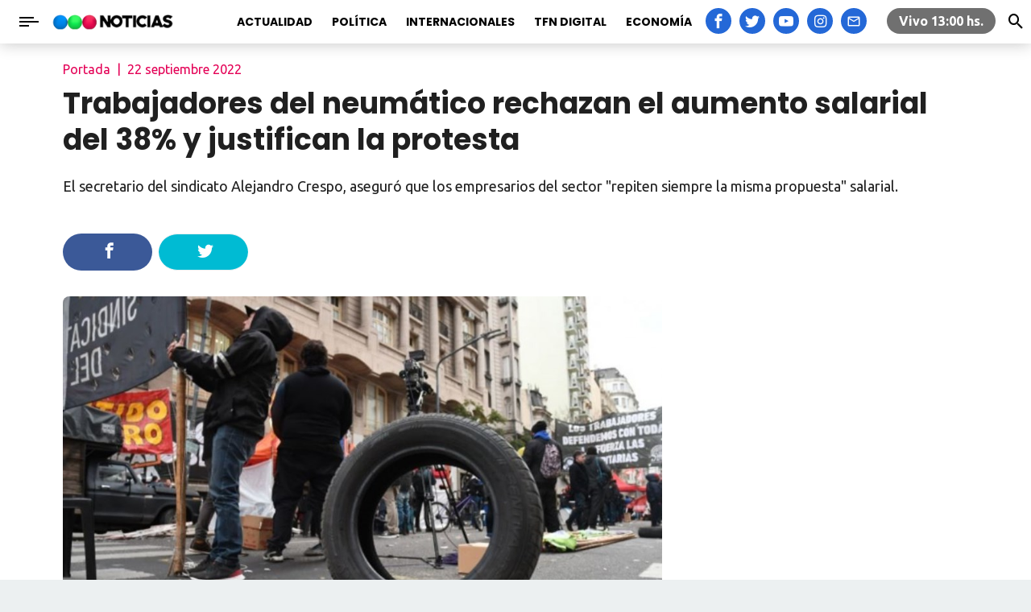

--- FILE ---
content_type: text/html; charset=utf-8
request_url: https://noticias.mitelefe.com/actualidad/trabajadores-del-neumatico-rechazan-el-aumento-salarial-del-38-y-justifican-la-protesta/
body_size: 17275
content:


<!doctype html>
<html class="no-js" lang="es">
<head prefix="og: http://ogp.me/ns# fb: http://ogp.me/ns/fb# article: http://ogp.me/ns/article#">
    <meta charset="utf-8" />
    <meta name="viewport" content="width=device-width, initial-scale=1.0, maximum-scale=1.0, user-scalable=no" />


    <!-- OneTrust -->
        <script src="https://cdn.cookielaw.org/scripttemplates/otSDKStub.js" type="text/javascript" charset="UTF-8" data-domain-script="5820a314-0e63-4988-88c7-de6b7ee59e83"></script>
        <script src="https://cdn.privacy.paramount.com/dist/optanon-v1.1.0.js" async></script>
        <script type="text/javascript">!function (n) { var o = window, a = "cbsoptanon", c = "cmd", d = "config"; o[a] = o[a] ? o[a] : {}, o[a][c] = o[a][c] ? o[a][c] : [], o[a][d] = o[a][d] ? o[a][d] : [], ["onIframesReady", "onFormsReady", "onScriptsReady", "onAdsReady"].forEach(function (n) { o[a][n] = o[a][n] || function () { var d = arguments; o[a][c].push(function () { o[a][n].apply(o[a], d) }) } }) }();</script>
    


            <link rel="amphtml" href="https://amp.telefenoticias.com.ar/noticias/actualidad/trabajadores-del-neumatico-rechazan-el-aumento-salarial-del-38-y-justifican-la-protesta/">
        <meta name="cXenseParse:pageclass" content="article" />
        <meta property="article:opinion" content="false" />
        <meta property="article:content_tier" content="free" />

    


<link rel="dns-prefetch" href="//balboa.api.cloud.telefe.com" />
<link rel="dns-prefetch" href="//telefe-vh.akamaihd.net" />
<link rel="dns-prefetch" href="//pmd-telefe.edgesuite.net" />
<link rel="dns-prefetch" href="//telefedd.akamaized.net" />
<link rel="dns-prefetch" href="//ssl.p.jwpcdn.com" />

<link rel="stylesheet" href="https://telefe-static2.akamaized.net/assets/noticias/4.06.55/themes/noticias/bundle.css" />

<link rel="apple-touch-icon" sizes="180x180" href="https://telefe-static2.akamaized.net/assets/noticias/4.06.55/static/noticias/favicon/apple-touch-icon.png" />
<link rel="icon" type="image/png" sizes="32x32" href="https://telefe-static2.akamaized.net/assets/noticias/4.06.55/static/noticias/favicon/favicon-32x32.png" />
<link rel="icon" type="image/png" sizes="16x16" href="https://telefe-static2.akamaized.net/assets/noticias/4.06.55/static/noticias/favicon/favicon-16x16.png" />
<link rel="mask-icon" href="https://telefe-static2.akamaized.net/assets/noticias/4.06.55/static/noticias/favicon/safari-pinned-tab.svg" color="#ffffff" />
<link rel="shortcut icon" href="https://telefe-static2.akamaized.net/assets/noticias/4.06.55/static/noticias/favicon/favicon.ico" />
<meta name="msapplication-TileColor" content="#ffffff" />
<meta name="msapplication-config" content="https://telefe-static2.akamaized.net/assets/noticias/4.06.55/static/noticias/favicon/browserconfig.xml" />
<meta name="google-site-verification" content="E-1PzWV89bz-aaL46bJiYpjQkAuRbCq_XfWcXSw_HpI" />


<meta name="apple-mobile-web-app-title" content="Telefe Noticias" />
<meta name="application-name" content="Telefe Noticias" />
<meta name="description" content="Noticias de Argentina, videos de actualidad y noticieros en vivo. Periodismo." />
<meta name="turbolinks-cache-control" content="no-cache"/>

<script src="https://telefe-static2.akamaized.net/assets/noticias/4.06.55/themes/common/bundle.js"></script>




    <!-- Google Tag Manager -->
    <script type="text/plain" class="optanon-category-2">
        (function (w, d, s, l, i) {
        w[l] = w[l] || []; w[l].push(
        { 'gtm.start': new Date().getTime(), event: 'gtm.js' }
        ); var f = d.getElementsByTagName(s)[0],
        j = d.createElement(s), dl = l != 'dataLayer' ? '&l=' + l : ''; j.async = true; j.src =
        'https://www.googletagmanager.com/gtm.js?id=' + i + dl; f.parentNode.insertBefore(j, f);
        })(window, document, 'script', 'dataLayer', 'GTM-MN4RG3B');
    </script>
    <!-- End Google Tag Manager -->





<script type="text/javascript">
    window.googletag = window.googletag || { cmd: [] };
    function setNonPersonalized(npa) {
        googletag.cmd.push(function () {
            googletag.pubads().setPrivacySettings({
                nonPersonalizedAds: npa
            });
            // Refresh all ads on the page.
            googletag.pubads().refresh();
        });
    };
     //wait until NPA is restricted or not
    setNonPersonalized(true);
</script>

<script type="text/plain" class="optanon-category-4">
    //If NPA is not restricted NPA is set to false
    setNonPersonalized(false);
</script>

<script type="text/plain" class="optanon-category-4">
    var elem = document.querySelector('[id^="post_"]');
    if(elem){
        elem.className += " noticias-reader"
        elem.getElementsByClassName("sPlayerReader")[0].style.display = "block"
    }
</script>


    





<title>Trabajadores del neum&#225;tico rechazan el aumento salarial del 38% y justifican la protesta - Telefe Noticias</title>





    <meta name="twitter:image" content="https://telefe-static2.akamaized.net/media/459454/neumatico.jpg?v=20220922132515000&format=main&width=640&height=360&mode=crop" />
    <meta property="og:image" content="https://telefe-static2.akamaized.net/media/459454/neumatico.jpg?v=20220922132515000&format=main&width=640&height=360&mode=crop" />

    <meta name="twitter:card" content="summary_large_image" />
    <meta property="og:type" content="article" />
        <meta property="og:url" content="https://noticias.mitelefe.com/actualidad/trabajadores-del-neumatico-rechazan-el-aumento-salarial-del-38-y-justifican-la-protesta/" />
        <meta name="twitter:site" content="@telefenoticias" />
        <meta name="twitter:title" content="Trabajadores del neum&#225;tico rechazan el aumento salarial del 38% y justifican la protesta" />
        <meta property="og:title" content="Trabajadores del neum&#225;tico rechazan el aumento salarial del 38% y justifican la protesta" />
        <meta name="twitter:description" content="El secretario del sindicato Alejandro Crespo, asegur&#243; que los empresarios del sector &quot;repiten siempre la misma propuesta&quot; salarial." />
        <meta property="og:description" content="El secretario del sindicato Alejandro Crespo, asegur&#243; que los empresarios del sector &quot;repiten siempre la misma propuesta&quot; salarial." />

        <meta property="fb:pages" content="484779765384" />






    <!-- Begin comScore Inline Tag 1.1111.15 -->
    <!-- Begin comScore Tag -->
<script type="text/plain" class="optanon-category-2">
  var _comscore = _comscore || [];
  _comscore.push({
    c1: "2", c2: "6906418",
    options: {
        enableFirstPartyCookie: true,
        bypassUserConsentRequirementFor1PCookie: true
        }
    });
  (function() {
    var s = document.createElement("script"), el = document.getElementsByTagName("script")[0]; s.async = true;
    s.src = "https://sb.scorecardresearch.com/cs/6906418/beacon.js";
    el.parentNode.insertBefore(s, el);
  })();
</script>
<noscript>
  <img src="https://sb.scorecardresearch.com/p?c1=2&amp;c2=6906418&amp;cv=3.9.1&amp;cj=1">
</noscript>
<!-- End comScore Tag -->
    <script id="comscoreDataScript">
        var comscoreData = {
            'c1': '2',
            'c2': '6906418',
            'c3': 'telefe-noticias',
            'nsSite': 'telefe-noticias',
            'name': 'noticias.actualidad.trabajadores-del-neumatico-rechazan-el-aumento-salarial-del-38-y-justifican-la-protesta',
            'category': ''
        };
    </script>
    <!-- End comScore Inline Tag -->





    <script type="text/javascript" class="remove-on-turbolink">
        var prebid,
            preRollurl,
            midRollurl,
            postRollurl,
            correlator = Date.now();

            
            preRollurl = 'https://pubads.g.doubleclick.net/gampad/ads?env=vp&gdfp_req=1&iu=/23303336001/ar_telefe_noticias.com/actualidad&sz=640x480&unviewed_position_start=1&output=vast&vpos=preroll&pmnd=0&pmxd=900000&pmad=1&correlator=' + correlator;
            
                    
            midRollurl = 'https://pubads.g.doubleclick.net/gampad/ads?env=vp&gdfp_req=1&iu=/23303336001/ar_telefe_noticias.com/actualidad&sz=640x480&unviewed_position_start=1&output=vast&vpos=midroll&pmnd=0&pmxd=900000&pmad=3&pod=[pod]&mridx=[mridx]&correlator=[correlator]';
            
                    
            postRollurl = 'https://pubads.g.doubleclick.net/gampad/ads?env=vp&gdfp_req=1&iu=/23303336001/ar_telefe_noticias.com/actualidad&sz=640x480&unviewed_position_start=1&output=vast&vpos=postroll&pmnd=0&pmxd=900000&pmad=1&correlator=' + correlator;
            
        
        var skipAdTime = '5';
        var mainAdUnit = 'ar_telefe_noticias.com';
        var networkCode = '23303336001';
        var pageName = 'actualidad';
        var pageSubject = 'Trabajadores del neum&#225;tico rechazan el aumento salarial del 38% y justifican la protesta';
        var pageContentType = 'article_pages';

        //verificacion de query en la url para testeo de ads,
        // se hace desde el js para evitar el Kache Partial :)
        var _qsRegExp = /^\?adPageName=(\w+)$/i;

        if (document.location.search) {
            var m = document.location.search.match(_qsRegExp);

            if (m) {
                pageName = m[1];
            }
        }
    </script>
    <script>
        var dfpSlotCounter = 0;

        var dfpRenderAd = function (slotName, slotNumber, containerId, collapse, newDfpPageName) {
            if (slotNumber && slotNumber > dfpSlotCounter) {
                dfpSlotCounter = slotNumber;
            } else {
                dfpSlotCounter++;
            }

            var adUnit;
            var numbersReg = /([0-9])+/g;
            var slotSizes = slotName.split(',');
            var slot_name = slotSizes[0];
            var slot = slotNumber || dfpSlotCounter;
            var cId = slotNumber || containerId == 'dfpRenderAd_fixed' ? containerId : 'dfpRenderAd_' + slot;
            var shouldCollapse = collapse || false;
            var slotSizesArray = slotSizes.map(function (size) {
                return size.match(numbersReg).map(Number);
            });

            // Si no viene el slotNumber reemplazamos el id del contenedor por el id único que se va a usar en la llamada a DFP
            if (!slotNumber) {
                if ($('#' + containerId).length) {
                    $('#' + containerId).attr('id', cId);
                } else if ($('.' + containerId).length) {
                    $('.' + containerId).attr('id', cId);
                }
            }

            if (newDfpPageName) {
                pageName = newDfpPageName.toLowerCase();
            }

            adUnit = '/' + networkCode + '/' + mainAdUnit + '/' + pageName;

            googletag.cmd.push(function () {
                var adSlot = googletag.defineSlot(adUnit, slotSizesArray, cId)
                    .setTargeting('slot_name', slot_name)
                    .setTargeting('slot', slot)
                    .setTargeting('section', pageName)
                    .setTargeting('subject', pageSubject)
                    .setTargeting('content_type', pageContentType)
                    .addService(googletag.pubads());

                if (shouldCollapse) {
                    adSlot.setCollapseEmptyDiv(true);
                }

                if (!prebid) {
                    // Sin Prebid, mostramos los ads y refrescamos el slot
                    googletag.display(cId);
                    googletag.pubads().refresh([adSlot]);
                } else {
                    // Con Prebid, el callback de PBJS muestra y refresca los slots
                    prebidRequestBids(adUnit, slotSizesArray, adSlot, cId);
                }
            });
        }

        var dfpRenderOutOfPage = function (slotName, containerId) {
            googletag.cmd.push(function () {
                var adUnit = '/' + networkCode + '/' + mainAdUnit + '/' + pageName;
                var adSlot = googletag.defineOutOfPageSlot(adUnit, containerId)
                    .setTargeting('slot_name', slotName)
                    .setTargeting('slot', '0')
                    .setTargeting('section', pageName)
                    .setTargeting('subject', pageSubject)
                    .setTargeting('content_type', pageContentType)
                    .addService(googletag.pubads());

                if (!prebid) {
                    // Sin Prebid, mostramos los ads y refrescamos el slot
                    googletag.display(containerId);
                    googletag.pubads().refresh([adSlot]);
                } else {
                    // Con Prebid, el callback de PBJS muestra y refresca los slots
                    prebidRequestBids(adUnit, [[1, 1]], adSlot, containerId);
                }
            });
        }

        var prebidRequestBids = function (adUnit, slotSizesArray, adSlot, containerId) {
            pbjs.que.push(function () {
                pbjs.addAdUnits([
                    {
                        code: adUnit,
                        mediaTypes: {
                            banner: {
                                sizes: slotSizesArray
                            }
                        },
                        bids: [{
                            bidder: 'appnexus',
                            params: {
                                placementId: prebid.placementId
                            }
                        }]
                    }
                ]);
            });

            pbjs.que.push(function () {
                pbjs.requestBids({
                    timeout: prebid.timeout,
                    adUnitCodes: [adUnit],
                    bidsBackHandler: function () {
                        pbjs.setTargetingForGPTAsync([adUnit]);
                        googletag.display(containerId);
                        googletag.pubads().refresh([adSlot]);
                    }
                });
            });
        }

        $(document).on('turbolinks:before-render', function () {
            if (googletag && googletag.destroySlots) {
                googletag.destroySlots();
                dfpSlotCounter = 0;
            }
        })
    </script>
    <script>
        var googletag = googletag || {};
        googletag.cmd = googletag.cmd || [];

        googletag.cmd.push(function () {
            googletag.pubads().enableSingleRequest();
            googletag.pubads().addEventListener('slotRenderEnded', function (event) {
                if (event.slot.getSlotElementId() == 'dfpRenderAd_fixed') {
                    $('html').addClass('side-banner-loaded');
                    $('.b-ad-float').addClass('active');
                }
            });
            googletag.pubads().disableInitialLoad();
            googletag.pubads().setSafeFrameConfig({ allowPushExpansion: true });
            googletag.enableServices();
        });
    </script>
    <script async="async" src="https://www.googletagservices.com/tag/js/gpt.js"></script>


    <link rel="canonical" href="http://noticias.mitelefe.com/actualidad/trabajadores-del-neumatico-rechazan-el-aumento-salarial-del-38-y-justifican-la-protesta/">

        <!-- Cxense script begin -->
        <script type='text/plain' class="optanon-category-4">
            var cX = cX || {}; cX.callQueue = cX.callQueue || [];
            cX.callQueue.push(['setSiteId', '1137301922467137943']);
        </script>
        <script type='text/plain' class="optanon-category-4">
            (function (d, s, e, t) {
            e = d.createElement(s); e.type = 'text/java' + s; e.async = 'async';
            e.src = 'http' + ('https:' === location.protocol ? 's://s' : '://') + 'cdn.cxense.com/cx.js';
            t = d.getElementsByTagName(s)[0]; t.parentNode.insertBefore(e, t);
            })(document, 'script');
        </script>
        <!-- Cxense script end -->
    <script>
        var siteLang = "es-AR";
    </script>


</head>
<body>

    <!--Layer ad 1x1 (interstitial)-->
    <div class="tlf-ad" id="dfpRenderAd_layer" style="line-height: 0;">
        <script type="text/plain" class="optanon-category-4">
            dfpRenderOutOfPage('layer', 'dfpRenderAd_layer');
        </script>
    </div>
   
    <!--
    <div class="tlf-ad" id="dfpRenderAd_0" style="height: 0;">
        <script type="text/javascript">
            dfpRenderAd('1x1', 0, 'dfpRenderAd_0');
        </script>
    </div>
    -->
    <!--Initialize fb share-->
    <div id="fb-root" data-turbolinks-permanent></div>
    <script type='text/plain' class="optanon-category-5">
        (function (d, s, id) {
            var js, fjs = d.getElementsByTagName(s)[0];
            if (d.getElementById(id)) return;
            js = d.createElement(s); js.id = id;
            js.src = 'https://connect.facebook.net/es_LA/sdk.js';
            fjs.parentNode.insertBefore(js, fjs);
        }(document, 'script', 'facebook-jssdk'));</script>

    <div class="main_wrapper">
        





    <script>
        var geoDudeApiUrl = "https://geodude.api.cloud.telefe.com/";
        var cookiesConsentRedirect = true;
        var cookiesConsentRedirectUrl = "https://www.youtube.com/user/telefenoticias";
    </script>
    <div class="cookiesConsent hidden">
        <div class="wrapper m-push-sidebar">
            <div class="inner">
                <p>Usamos cookies para personalizar tu experiencia y los anuncios que ves en éste website y en otros. Para obtener más información o cambiar los ajustes, <a href='https://telefe.com/institucional/#tabs-8' target='_blank'>haz click aquí</a>.<br>Siempre puedes cambiar la preferencia visitando la sección de "Configuración de cookies" al final de la página.</p>

                    <a class="btntlf cta" href="#">S&#237;, acepto</a>
            </div>
        </div>
    </div>


<div id="header">

    <div class="header_bar">
        <div class="header_wrapper">
            <header class="b-main-header" id="main-menu" data-turbolinks-permanent>
                <nav class="b-top-bar">
                    <!--TRIGGER-->
                    <div class="b-main-menu-trigger" data-label=""><span></span><span></span><span></span><span></span></div>

                    <!--LOGO-->
                    <div class="e-logo">
                            <a class="telefe-logo" style="background-image:url('https://telefe-static2.akamaized.net/media/465308/logo_telefe_noticias_2022.png?v=20221026102505000');" href="http://noticias.mitelefe.com/">
                                <h2>Telefe Noticias</h2>
                            </a>
                    </div>

                    <div class="b-main-menu">



                        <!--ITEMS-->
                            <div class="b-menu-items-list">
                                <ul>
                                            <li class="e-menu-item"><a href="/actualidad">Actualidad</a></li>
                                            <li class="e-menu-item"><a href="/politica">Pol&#237;tica</a></li>
                                            <li class="e-menu-item"><a href="/internacionales">Internacionales</a></li>
                                            <li class="e-menu-item"><a href="/tfn-digital-ultimos-videos">TFN Digital</a></li>
                                            <li class="e-menu-item" style="display:none"><a href="/mundial-de-clubes">Mundial de Clubes</a></li>
                                            <li class="e-menu-item" style="display:none"><a href="/espectaculos">Espect&#225;culos</a></li>
                                            <li class="e-menu-item" style="display:none"><a href="/clima-naturaleza-y-medio-ambiente">Clima y medio ambiente</a></li>
                                            <li class="e-menu-item" style="display:none"><a href="/redes">Redes</a></li>
                                            <li class="e-menu-item"><a href="/economia">Econom&#237;a</a></li>
                                            <li class="e-menu-item" style="display:none"><a href="/curiosidades">Curiosidades</a></li>
                                            <li class="e-menu-item" style="display:none"><a href="/deportes">Deportes</a></li>
                                            <li class="e-menu-item" style="display:none"><a href="/informes-especiales">Informes Especiales</a></li>
                                            <li class="e-menu-item" style="display:none"><a href="/donde-estas">Donde estas</a></li>
                                            <li class="e-menu-item" style="display:none"><a href="/sr-juez">Sr Juez</a></li>
                                            <li class="e-menu-item" style="display:none"><a href="/herederos">Herederos</a></li>
                                            <li class="e-menu-item" style="display:none"><a href="/he-vivido">He Vivido</a></li>
                                            <li class="e-menu-item" style="display:none"><a href="/pequenos-grandes-suenos">Peque&#241;os grandes sue&#241;os</a></li>
                                            <li class="e-menu-item" style="display:none"><a href="/perdido-en">Perdido en</a></li>
                                            <li class="e-menu-item" style="display:none"><a href="/marcas">Marcas</a></li>
                                            <li class="e-menu-item" style="display:none"><a href="/te-presento">Te Presento</a></li>
                                            <li class="e-menu-item" style="display:none"><a href="/laburantes">Laburantes</a></li>
                                            <li class="e-menu-item" style="display:none"><a href="/asi-se-hace">Asi se hace</a></li>
                                            <li class="e-menu-item" style="display:none"><a href="/elecciones-2023">Elecciones 2023</a></li>
                                </ul>
                            </div>
                    </div>
                        <div class="b-follow-us">
                                <a rel="nofollow" href="https://www.facebook.com/telefenoticias" target="_blank" class="e-follow-us-facebook"><i class="icon-facebook"></i></a>
                                <a rel="nofollow" href="https://twitter.com/telefenoticias" target="_blank" class="e-follow-us-twitter"><i class="icon-twitter"></i></a>
                                <a rel="nofollow" href="https://www.youtube.com/user/telefenoticias" target="_blank" class="e-follow-us-youtube"><i class="icon-youtube"></i></a>
                                <a rel="nofollow" href="https://www.instagram.com/telefenoticias" target="_blank" class="e-follow-us-instagram"><i class="icon-instagram"></i></a>
                                <a rel="nofollow" href="/contacto" target="_blank" class="e-follow-us-contact"><i class="icon-contact"></i></a>
                        </div>
                    <div class="b-live-news-wrapper">
                            <div class="b-next-live-news">
                                <p class="e-next-live-news">
                                    <span>Vivo 
                                        <span class="e-next-live-news-hour"> 13:00 hs.</span>
                                    </span>
                                </p>
                            </div>
                    </div>
                    <div class="b-main-menu-side-bar_mobile">
                        <!--SEARCH ICON - FOR MOBILE ONLY-->
                        <div class="e-main-menu-search-link">
                            <a href="/buscador"><i class="icon-search"></i></a>
                            
                        </div>
                    </div>

                    <div class="b-side-menu">
                        <!--ITEMS-->
                            <div class="b-menu-items-list">
                                <ul>
                                        <li class="e-menu-item"><a href="/actualidad">Actualidad</a></li>
                                        <li class="e-menu-item"><a href="/politica">Pol&#237;tica</a></li>
                                        <li class="e-menu-item"><a href="/internacionales">Internacionales</a></li>
                                        <li class="e-menu-item"><a href="/tfn-digital-ultimos-videos">TFN Digital</a></li>
                                        <li class="e-menu-item"><a href="/mundial-de-clubes">Mundial de Clubes</a></li>
                                        <li class="e-menu-item"><a href="/espectaculos">Espect&#225;culos</a></li>
                                        <li class="e-menu-item"><a href="/clima-naturaleza-y-medio-ambiente">Clima y medio ambiente</a></li>
                                        <li class="e-menu-item"><a href="/redes">Redes</a></li>
                                        <li class="e-menu-item"><a href="/economia">Econom&#237;a</a></li>
                                        <li class="e-menu-item"><a href="/curiosidades">Curiosidades</a></li>
                                        <li class="e-menu-item"><a href="/deportes">Deportes</a></li>
                                        <li class="e-menu-item"><a href="/informes-especiales">Informes Especiales</a></li>
                                        <li class="e-menu-item"><a href="/donde-estas">Donde estas</a></li>
                                        <li class="e-menu-item"><a href="/sr-juez">Sr Juez</a></li>
                                        <li class="e-menu-item"><a href="/herederos">Herederos</a></li>
                                        <li class="e-menu-item"><a href="/he-vivido">He Vivido</a></li>
                                        <li class="e-menu-item"><a href="/pequenos-grandes-suenos">Peque&#241;os grandes sue&#241;os</a></li>
                                        <li class="e-menu-item"><a href="/perdido-en">Perdido en</a></li>
                                        <li class="e-menu-item"><a href="/marcas">Marcas</a></li>
                                        <li class="e-menu-item"><a href="/te-presento">Te Presento</a></li>
                                        <li class="e-menu-item"><a href="/laburantes">Laburantes</a></li>
                                        <li class="e-menu-item"><a href="/asi-se-hace">Asi se hace</a></li>
                                        <li class="e-menu-item"><a href="/elecciones-2023">Elecciones 2023</a></li>
                                </ul>
                            </div>

                            <div class="b-live-news-wrapper">
                                    <div class="b-next-live-news">
                                        <p class="e-next-live-news">
                                            <span>Vivo 
                                                <span class="e-next-live-news-hour"> 13:00 hs.</span>
                                            </span>
                                        </p>
                                    </div>
                            </div>
                    </div>

                    <!--SEARCH FORM-->
                    <form class="b-search" action="/buscador">
                        <!--<label for="search" class="e-search-text-input-label">Buscar:</label>-->
                        <input type="search" class="e-search-text-input" name="q" id="search">
                        <button type="submit" class="e-search-button">
                            <i class="icon-search"></i><!--<span>Enviar</span>-->
                        </button>
                    </form>
                </nav>
            </header>
            
        </div>
    </div>

    <div class="b-menu-items-list-dropdown" id="main-menu-dropdown" data-turbolinks-permanent>
        <div class="b-menu-items-list-dropdown-shadow"></div>

        <div class="b-menu-items-list-dropdown-wrapper">
            <!--TRIGGER-->
            <div class="b-main-menu-trigger"><span></span><span></span><span></span><span></span></div>
                <!--ITEMS-->
                <ul>
                        <li class="e-menu-item"><a href="/actualidad" class="b-menu-items-list-dropdown-link">Actualidad</a></li>
                        <li class="e-menu-item"><a href="/politica" class="b-menu-items-list-dropdown-link">Pol&#237;tica</a></li>
                        <li class="e-menu-item"><a href="/internacionales" class="b-menu-items-list-dropdown-link">Internacionales</a></li>
                        <li class="e-menu-item"><a href="/tfn-digital-ultimos-videos" class="b-menu-items-list-dropdown-link">TFN Digital</a></li>
                        <li class="e-menu-item"><a href="/mundial-de-clubes" class="b-menu-items-list-dropdown-link">Mundial de Clubes</a></li>
                        <li class="e-menu-item"><a href="/espectaculos" class="b-menu-items-list-dropdown-link">Espect&#225;culos</a></li>
                        <li class="e-menu-item"><a href="/clima-naturaleza-y-medio-ambiente" class="b-menu-items-list-dropdown-link">Clima y medio ambiente</a></li>
                        <li class="e-menu-item"><a href="/redes" class="b-menu-items-list-dropdown-link">Redes</a></li>
                        <li class="e-menu-item"><a href="/economia" class="b-menu-items-list-dropdown-link">Econom&#237;a</a></li>
                        <li class="e-menu-item"><a href="/curiosidades" class="b-menu-items-list-dropdown-link">Curiosidades</a></li>
                        <li class="e-menu-item"><a href="/deportes" class="b-menu-items-list-dropdown-link">Deportes</a></li>
                        <li class="e-menu-item"><a href="/informes-especiales" class="b-menu-items-list-dropdown-link">Informes Especiales</a></li>
                        <li class="e-menu-item"><a href="/donde-estas" class="b-menu-items-list-dropdown-link">Donde estas</a></li>
                        <li class="e-menu-item"><a href="/sr-juez" class="b-menu-items-list-dropdown-link">Sr Juez</a></li>
                        <li class="e-menu-item"><a href="/herederos" class="b-menu-items-list-dropdown-link">Herederos</a></li>
                        <li class="e-menu-item"><a href="/he-vivido" class="b-menu-items-list-dropdown-link">He Vivido</a></li>
                        <li class="e-menu-item"><a href="/pequenos-grandes-suenos" class="b-menu-items-list-dropdown-link">Peque&#241;os grandes sue&#241;os</a></li>
                        <li class="e-menu-item"><a href="/perdido-en" class="b-menu-items-list-dropdown-link">Perdido en</a></li>
                        <li class="e-menu-item"><a href="/marcas" class="b-menu-items-list-dropdown-link">Marcas</a></li>
                        <li class="e-menu-item"><a href="/te-presento" class="b-menu-items-list-dropdown-link">Te Presento</a></li>
                        <li class="e-menu-item"><a href="/laburantes" class="b-menu-items-list-dropdown-link">Laburantes</a></li>
                        <li class="e-menu-item"><a href="/asi-se-hace" class="b-menu-items-list-dropdown-link">Asi se hace</a></li>
                        <li class="e-menu-item"><a href="/elecciones-2023" class="b-menu-items-list-dropdown-link">Elecciones 2023</a></li>
                </ul>
            <!--SOCIAL NETWORKS-->
            
        </div>
    </div>
</div>


        <main>
            

        <script>
            var postMetrics = [];
            var actualPost = {
                'id': '1485638',
                'name': 'Trabajadores del neumático rechazan el aumento salarial del 38% y justifican la protesta',
                'permalink': 'https://noticias.mitelefe.com/actualidad/trabajadores-del-neumatico-rechazan-el-aumento-salarial-del-38-y-justifican-la-protesta/'
            };
        </script>
        <div class="e-top-bar-banner cf tlf-ad" id="dfpRenderAd_2" data-label="Publicidad">
            <script type="text/javascript">
                var dfpww = window.innerWidth;
                if (dfpww <= 728) {
                    dfpRenderAd('320x50', 2, 'dfpRenderAd_2', true);
                } else if (dfpww >= 729 && dfpww < 980) {
                    dfpRenderAd('728x90', 2, 'dfpRenderAd_2', true);
                } else {
                    dfpRenderAd('970x90,970x250,728x90', 2, 'dfpRenderAd_2', true);
                }
            </script>
        </div>



<script type="application/ld+json">
    {"@context":"https://schema.org/","@id":"http://noticias.mitelefe.com/actualidad/trabajadores-del-neumatico-rechazan-el-aumento-salarial-del-38-y-justifican-la-protesta/","@type":"NewsArticle","mainEntityOfPage":{"@type":"WebPage","@id":""},"headline":"Trabajadores del neumático rechazan el aumento salarial del 38% y justifican la protesta","url":"http://noticias.mitelefe.com/actualidad/trabajadores-del-neumatico-rechazan-el-aumento-salarial-del-38-y-justifican-la-protesta/","author":{"@type":"organization","name":"Telefe Noticias"},"datePublished":"9/22/2022","dateModified":"9/22/2022","publisher":{"@type":"organization","name":"Telefe Noticias","logo":{"@type":"imageObject","url":"https://telefe-static2.akamaized.net/assets/noticias/4.06.55/static/noticias/img/logo-schema.jpg?v=20251128121901136&format=main&width=640&height=360&mode=crop"}},"image":"https://telefe-static2.akamaized.net/media/459454/neumatico.jpg?v=20220922132515000&format=main&width=640&height=360&mode=crop"};
</script>

<div id="post_1485638" class="complete-post actualidad">


        <script>
            var postImages = [
  {
    "small": "https://telefe-static2.akamaized.net/media/459454/neumatico.jpg?v=20220922132515000&format=medium&width=300&height=169&mode=crop",
    "medium": "https://telefe-static2.akamaized.net/media/459454/neumatico.jpg?v=20220922132515000&format=main&width=640&height=360&mode=crop",
    "large": "https://telefe-static2.akamaized.net/media/459454/neumatico.jpg?v=20220922132515000&format=extraLarge&width=929&height=523&mode=crop"
  }
];
        </script>
        <script id="gallery_template" type="text/x-handlebars-template">
            <div class="{{#if isMainMedia}}e-post-images-prominent{{/if}}{{#unless isMainMedia}}e-post-images{{/unless}}">
                <div class="owl-carousel owl-theme">
                    {{#each images}}
                    <div class="item">
                        <img alt="e-card" class="e-card-img" data-interchange="[{{small}}, (small)],[{{#if ../isMainMedia}}{{large}}{{/if}}{{#unless ../isMainMedia}}{{medium}}{{/unless}}, (medium)]" />
                        {{#unless ../singleImage}}
                        <div class="e-img-shadow"></div>
                        {{/unless}}
                    </div>
                    {{/each}}
                </div>
            </div>
        </script>

    <div class="wrapper wrapper_post m-push-sidebar">
        <!--Post-->
        <article class="b-post">
                <div class="row">
                    <div class="xlarge-12 columns">
                        <!--BreadCrumb-->
                        <div class="b-post-misc">
                            


        <span class="b-post-breadcrumb">
                    <a href="/actualidad/">
                                <span class="show-for-small">
                                    <i class="icon-home"></i>
                                </span>
                                <span class="show-for-medium-up">Portada</span>

                    </a>

        </span>

                            &nbsp;|&nbsp;
                            <span class="e-post-time">
22 septiembre 2022                            </span>
                        </div>
                        <!--Title-->
                        <h1 class="e-post-title">Trabajadores del neumático rechazan el aumento salarial del 38% y justifican la protesta</h1>
                        <!--Subtitle-->
                            <div class="e-post-subtitle">El secretario del sindicato Alejandro Crespo, aseguró que los empresarios del sector "repiten siempre la misma propuesta" salarial.</div>
                        <div class="subtitle_media_container"></div>
                    </div>
                </div>
                <div class="row">
                    <!--Sharing group-->
                    <div class="xlarge-12 columns">
                        

<div class="b-post-sharing">
    <ul class="b-post-sharing-group">
        <li class="e-facebook"><a rel="nofollow" href="https://www.facebook.com/sharer/sharer.php?app_id=165627566829126&amp;u=http://noticias.mitelefe.com/actualidad/trabajadores-del-neumatico-rechazan-el-aumento-salarial-del-38-y-justifican-la-protesta/&amp;display=popup&amp;ref=plugin" class="e-post-sharing-facebook" onclick="javascript:window.open(this.href,'', 'menubar=no,toolbar=no,resizable=yes,scrollbars=yes,height=600,width=600');return false;"><i class="icon-facebook"></i><span class="hide-for-small hide-for-medium">&nbsp;Compartir</span></a></li>
        <li class="e-twitter"><a rel="nofollow" href="https://twitter.com/intent/tweet?text=Trabajadores del neum&#225;tico rechazan el aumento salarial del 38% y justifican la protesta&url=http://noticias.mitelefe.com/actualidad/trabajadores-del-neumatico-rechazan-el-aumento-salarial-del-38-y-justifican-la-protesta/&via=telefenoticias" class="e-post-sharing-twitter" onclick="javascript:window.open(this.href,'', 'menubar=no,toolbar=no,resizable=yes,scrollbars=yes,height=600,width=600');return false;"><i class="icon-twitter"></i><span class="hide-for-small hide-for-medium">&nbsp;Tweet</span></a></li>
        <li class="show-for-small e-whatsapp"><a rel="nofollow" href="whatsapp://send?text=Trabajadores del neum&#225;tico rechazan el aumento salarial del 38% y justifican la protesta http://noticias.mitelefe.com/actualidad/trabajadores-del-neumatico-rechazan-el-aumento-salarial-del-38-y-justifican-la-protesta/" class="e-post-sharing-whatsapp"><i class="icon-whatsapp"></i></a></li>
    </ul>
</div>

                    </div>
                    <!--//Sharing group-->
                </div>
                <div class="bomb-post-header">
                    <p class="bomb-post-header-title cf">
                        <a href="/actualidad/">Actualidad</a>
                        
                    </p>
                </div>
                <div class="row">
                    <div class="small-12 medium-12 large-8 columns">
                        <div class="small-12">
                            <!--Main Media-->
                            <div class="main_media_container">
                                <div class="e-post-loading">
                                    <div class="e-spinner">
                                        <div class="rect1"></div>
                                        <div class="rect2"></div>
                                        <div class="rect3"></div>
                                    </div>
                                </div>
                            </div>
                            <!--/Main Media-->
                        </div>

                        <!--Sharing and text-->
                        <!--Text-->
                        
                        <div data-mow_video="ar-mvzcwry3hqf" style="display:none" class="sPlayerReader "></div>

                        <div id="gpt-passback-post_1485638">
                            <script type='text/plain' class="optanon-category-5">
                                window.googletag = window.googletag || {cmd: []};
                                googletag.cmd.push(function() {
                                googletag.defineSlot('/22486451388/ca-pub-9219954761243535-tag/Noticias.mitelefe.com/mow_Noticias.mitelefe.com_320x100', [[300, 50], [320, 50], [320, 100], [300, 100]], 'gpt-passback-post_1485638').addService(googletag.pubads());
                                googletag.enableServices();
                                googletag.pubads().set('page_url', 'https://noticias.mitelefe.com/');
                                googletag.display('gpt-passback-post_1485638');
                                });
                            </script>
                        </div>
                        <div class="small-12 medium-12 large-12 columns ">
                            <div class="e-post-text">
<p>El secretario del<span> </span><strong>sindicato Único de Trabajadores del Neumático Argentino</strong>, Alejandro Crespo, rechazó el aumento salarial del 38% que ofrece el sector empresario y justificó la protesta de ese gremio frente al Ministerio de Trabajo.</p>
<p>El dirigente comentó que desde mayo último, cuando terminó la conciliación obligatoria, "hubo 21 audiencias donde los empresarios repitieron la misma propuesta, sin cambiar una coma, algo que los trabajadores rechazamos constantemente".</p>
<p><strong>"Nos ofrecieron de julio de este año hasta julio de 2023 un aumento del 38%, cuando la inflación para ese período está cerca del 100%",</strong><span> </span>se quejó Crespo, en declaraciones al programa ¿Quién paga la fiesta? de FM Rock&amp;Pop.</p>
<p>Por se motivo, justificó la protesta que desde el miércoles realizan los trabajadores del sector frente al edificio del Ministerio de Trabajo de la Nación en la avenida Callao al 100, en Capital Federal. "Estamos frente al Ministerio de Trabajo defendiendo nuestras paritarias", subrayó el dirigente.</p>
<p>Por otra parte, puntualizó que el salario promedio de un trabajador del neumático es de $120.000, y que la actividad da empleo a unas 5 mil personas, entre las seis grandes fábricas que operan en el país.</p>
<p>También, ejemplificó que la mano de obra sobre un neumático "cuesta $1.000, cuando los neumáticos de autos salen entre $70.000 y $100.000 cada uno". Crespo aseguró que desde hace más de dos años "hay faltantes de neumáticos de todo tipo". (NA)</p>
<p><strong>MIRÁ TAMBIÉN</strong></p>
<p><a href="https://noticias.mitelefe.com/actualidad/empresa-lactea-despidio-a-todos-los-empleados-que-bloqueaban-su-planta-y-se-quedo-con-la-mitad-del-personal/">Empresa láctea despidió a todos los empleados que bloqueaban su planta y se quedó con la mitad del personal</a></p>
                            </div>
                        </div>
                        <!--//Text-->
                    </div>
                        <div class="small-12 medium-12 large-4 columns">
                            <div class="tlf-ad tlf-ad-fixed" id="dfpRenderAd_articleSidebar">
                                <script type="text/javascript">
                                    var dfpww = window.innerWidth;
                                    if (dfpww >= 1280) {
                                        dfpRenderAd('300x600', false, 'dfpRenderAd_articleSidebar');
                                    }
                                </script>
                            </div>
                        </div>
                    </div>
                <!--//Sharing and text-->
        </article>
    </div>

    

<div class="wrapper wrapper_post m-push-sidebar">
    <div class="b-comments">
        <div class="b-comments-paragraph" data-url="http://noticias.mitelefe.com/actualidad/trabajadores-del-neumatico-rechazan-el-aumento-salarial-del-38-y-justifican-la-protesta/">
            <p>Comentarios</p><i class="icon-keyboard_arrow_left comment_arrow"></i>
        </div>

        <div class="b-comments-plugin">
            <div class="e-spinner">
                <div class="rect1"></div>
                <div class="rect2"></div>
                <div class="rect3"></div>
            </div>

            <div class="b-comments-plugin-wrap"></div>
        </div>
    </div>
</div>
</div>





<script type="text/javascript">
    var scrollablePosts = [
  {
    "id": 2238997,
    "title": "Encontraron a la adolescente que mató a su novio: estaba escondida en la casa de su tío - Telefe Noticias",
    "permalink": "https://noticias.mitelefe.com/actualidad/encontraron-a-la-adolescente-que-mato-a-su-novio-estaba-escondida-en-la-casa-de-su-tio/"
  },
  {
    "id": 2238960,
    "title": "“Es un secuestro”: desesperada búsqueda de Abril Romero Miranda en General Rodríguez - Telefe Noticias",
    "permalink": "https://noticias.mitelefe.com/actualidad/es-un-secuestro-desesperada-busqueda-de-abril-romero-miranda-en-general-rodriguez/"
  },
  {
    "id": 2238955,
    "title": "Se recuperaron más de 82 mil ampollas de fentanilo contaminado en todo el país - Telefe Noticias",
    "permalink": "https://noticias.mitelefe.com/actualidad/se-recuperaron-mas-de-82-mil-ampollas-de-fentanilo-contaminado-en-todo-el-pais/"
  },
  {
    "id": 2238940,
    "title": "Cadera y rodilla: la cirugía robótica, el nuevo patrón de la ortopedia - Telefe Noticias",
    "permalink": "https://noticias.mitelefe.com/actualidad/cadera-y-rodilla-la-cirugia-robotica-el-nuevo-patron-de-la-ortopedia/"
  },
  {
    "id": 2238930,
    "title": "Palermo: chocó autos estacionados y se atrincheró - Telefe Noticias",
    "permalink": "https://noticias.mitelefe.com/actualidad/palermo-choco-autos-estacionados-y-se-atrinchero/"
  },
  {
    "id": 2238925,
    "title": "Chocaron dos camiones y un auto en la Autopista 25 de Mayo: demoras en la zona - Telefe Noticias",
    "permalink": "https://noticias.mitelefe.com/actualidad/chocaron-dos-camiones-y-un-auto-en-la-autopista-25-de-mayo-demoras-en-la-zona/"
  },
  {
    "id": 2238873,
    "title": "Se derrumbó una obra en construcción en Costa Esmeralda - Telefe Noticias",
    "permalink": "https://noticias.mitelefe.com/actualidad/se-derrumbo-una-obra-en-construccion-en-costa-esmeralda/"
  },
  {
    "id": 2238836,
    "title": "Cayó un ascensor desde el undécimo piso de un edificio en San Cristóbal: una mujer y su hija resultaron heridas - Telefe Noticias",
    "permalink": "https://noticias.mitelefe.com/actualidad/cayo-un-ascensor-desde-el-undecimo-piso-de-un-edificio-en-san-cristobal-una-mujer-y-su-hija-resultaron-heridas/"
  },
  {
    "id": 2238830,
    "title": "Golpe comando en Chile: asaltaron a un grupo de argentinos que iba a un tour de compras - Telefe Noticias",
    "permalink": "https://noticias.mitelefe.com/actualidad/golpe-comando-en-chile-asaltaron-a-un-grupo-de-argentinos-que-iba-a-un-tour-de-compras/"
  },
  {
    "id": 2238816,
    "title": "Diciembre caliente: ATE definió un paro cuando se trate la reforma laboral y protestas “sorpresivas\" - Telefe Noticias",
    "permalink": "https://noticias.mitelefe.com/actualidad/diciembre-caliente-ate-definio-un-paro-cuando-se-trate-la-reforma-laboral-y-protestas-sorpresivas/"
  }
];
    var indexPost = 0;
</script>

<div class="wrapper wrapper_post m-push-sidebar">
    <div class="b-news-related actualidad">
        <div class="b-section-title">
            <h2>
                <span>Relacionados</span>
            </h2>
        </div>

        <div class="row">


<div class="small-12 medium-6 large-4 xlarge-4  columns ">
    <!--Standard card-->
    <article class="b-card m-card-gridView-medium-up">
        <a class="e-card-link" href="http://noticias.mitelefe.com/actualidad/moreno-detuvieron-a-tres-policias-por-posibles-torturas-vejaciones-y-abuso-de-autoridad/" >
                <div class="e-card-img-container">
                    <img class="e-card-img" data-interchange="[https://telefe-static2.akamaized.net/media/603789/comisaria-moreno.jpg?v=20251127185520000&amp;format=main&amp;width=640&amp;height=360&amp;mode=crop, (small)],[https://telefe-static2.akamaized.net/media/603789/comisaria-moreno.jpg?v=20251127185520000&amp;format=medium&amp;width=300&amp;height=169&amp;mode=crop, (medium)]" alt="interchange card" data-uuid="interchange-i38n4o046" />
                    <noscript><img class="e-card-img" src="https://telefe-static2.akamaized.net/media/603789/comisaria-moreno.jpg?v=20251127185520000&amp;format=medium&amp;width=300&amp;height=169&amp;mode=crop" alt="standar card image" /></noscript>

                    <div class="b-multimedia-assets">

                    </div>
                </div>

            <div class="b-card-text-wrapper">
                <!--Section and time-->
                    <p class="b-card-misc">
                        <span class="e-card-section">Actualidad</span>

                    </p>
                <h2 class="e-card-title">Moreno: detuvieron a tres policías por posibles torturas, vejaciones y abuso de autoridad</h2>
            </div>
        </a>
    </article>
    <!--// Standar card-->
</div>

<div class="small-12 medium-6 large-4 xlarge-4  columns ">
    <!--Standard card-->
    <article class="b-card m-card-gridView-medium-up">
        <a class="e-card-link" href="http://noticias.mitelefe.com/actualidad/murio-la-mujer-que-fue-atropellada-por-un-colectivo-en-chacarita/" >
                <div class="e-card-img-container">
                    <img class="e-card-img" data-interchange="[https://telefe-static2.akamaized.net/media/603786/colectivero-telefe.jpg?v=20251127162758000&amp;format=main&amp;width=640&amp;height=360&amp;mode=crop, (small)],[https://telefe-static2.akamaized.net/media/603786/colectivero-telefe.jpg?v=20251127162758000&amp;format=medium&amp;width=300&amp;height=169&amp;mode=crop, (medium)]" alt="interchange card" data-uuid="interchange-i38n4o046" />
                    <noscript><img class="e-card-img" src="https://telefe-static2.akamaized.net/media/603786/colectivero-telefe.jpg?v=20251127162758000&amp;format=medium&amp;width=300&amp;height=169&amp;mode=crop" alt="standar card image" /></noscript>

                    <div class="b-multimedia-assets">

                            <span class="e-card-video">
                                <i class="icon-play_arrow"></i>
                                    <small class="e-card-video-duration">00:50</small>
                            </span>
                    </div>
                </div>

            <div class="b-card-text-wrapper">
                <!--Section and time-->
                    <p class="b-card-misc">
                        <span class="e-card-section">Actualidad</span>

                    </p>
                <h2 class="e-card-title">Murió la mujer que fue atropellada por un colectivo en Chacarita</h2>
            </div>
        </a>
    </article>
    <!--// Standar card-->
</div>

<div class="small-12 medium-6 large-4 xlarge-4  columns ">
    <!--Standard card-->
    <article class="b-card m-card-gridView-medium-up">
        <a class="e-card-link" href="http://noticias.mitelefe.com/actualidad/les-voy-a-dejar-la-casa-como-un-colador-la-amenaza-de-la-chica-acusada-de-matar-a-su-novio/" >
                <div class="e-card-img-container">
                    <img class="e-card-img" data-interchange="[https://telefe-static2.akamaized.net/media/603783/adolescentemi-telefe.jpg?v=20251127135224000&amp;format=main&amp;width=640&amp;height=360&amp;mode=crop, (small)],[https://telefe-static2.akamaized.net/media/603783/adolescentemi-telefe.jpg?v=20251127135224000&amp;format=medium&amp;width=300&amp;height=169&amp;mode=crop, (medium)]" alt="interchange card" data-uuid="interchange-i38n4o046" />
                    <noscript><img class="e-card-img" src="https://telefe-static2.akamaized.net/media/603783/adolescentemi-telefe.jpg?v=20251127135224000&amp;format=medium&amp;width=300&amp;height=169&amp;mode=crop" alt="standar card image" /></noscript>

                    <div class="b-multimedia-assets">

                            <span class="e-card-video">
                                <i class="icon-play_arrow"></i>
                            </span>
                    </div>
                </div>

            <div class="b-card-text-wrapper">
                <!--Section and time-->
                    <p class="b-card-misc">
                        <span class="e-card-section">Actualidad</span>

                    </p>
                <h2 class="e-card-title">"Les voy a dejar la casa como un colador": la amenaza de la chica acusada de matar a su novio</h2>
            </div>
        </a>
    </article>
    <!--// Standar card-->
</div>
            <!--r2 b2-->
            <div class="small-12 medium-6 large-4 xlarge-4 columns">
                <div class="wrapperad m-post-related-news-ad m-ad-gridView tlf-ad" id="dfpRenderAd_6" data-label="Publicidad">
                    <script type="text/javascript">
                        dfpRenderAd('300x250A', 3, 'dfpRenderAd_6');
                    </script>
                </div>
            </div>
            <div class="small-12 medium-6 large-4 xlarge-4 columns">
                <div class="wrapperad m-post-related-news-ad m-ad-gridView tlf-ad" id="dfpRenderAd_4" data-label="Publicidad">
                    <script type="text/javascript">
                        dfpRenderAd('300x250B', 4, 'dfpRenderAd_4');
                    </script>
                </div>
            </div>
            <div class="small-12 medium-6 large-4 xlarge-4 columns">
                <div class="wrapperad m-post-related-news-ad m-ad-gridView tlf-ad" id="dfpRenderAd_5" data-label="Publicidad">
                    <script type="text/javascript">
                        dfpRenderAd('300x250C', 5, 'dfpRenderAd_5');
                    </script>
                </div>
            </div>
        </div>
    </div>
</div>

        </main>
        


<footer class="b-footer" id="footer" data-turbolinks-permanent>
    <div class="wrapper m-push-sidebar">
            <div class="row">
                <div class="columns small-12 large-2">
                    <div class="footer-logo">
                        <img src="https://telefe-static2.akamaized.net/media/465308/logo_telefe_noticias_2022.png?v=20221026102505000" alt="logo" />
                    </div>
                </div>
                <div class="columns small-12 large-6">
                    <div class="footer-links">
                        <nav>
                                <ul>
                                        <li><a href="/actualidad">Actualidad</a></li>
                                        <li><a href="/politica">Pol&#237;tica</a></li>
                                        <li><a href="/internacionales">Internacionales</a></li>
                                        <li><a href="/tfn-digital-ultimos-videos">TFN Digital</a></li>
                                        <li><a href="/mundial-de-clubes">Mundial de Clubes</a></li>
                                        <li><a href="/espectaculos">Espect&#225;culos</a></li>
                                        <li><a href="/clima-naturaleza-y-medio-ambiente">Clima y medio ambiente</a></li>
                                        <li><a href="/redes">Redes</a></li>
                                        <li><a href="/economia">Econom&#237;a</a></li>
                                        <li><a href="/curiosidades">Curiosidades</a></li>
                                        <li><a href="/deportes">Deportes</a></li>
                                        <li><a href="/informes-especiales">Informes Especiales</a></li>
                                        <li><a href="/donde-estas">Donde estas</a></li>
                                        <li><a href="/sr-juez">Sr Juez</a></li>
                                        <li><a href="/herederos">Herederos</a></li>
                                        <li><a href="/he-vivido">He Vivido</a></li>
                                        <li><a href="/pequenos-grandes-suenos">Peque&#241;os grandes sue&#241;os</a></li>
                                        <li><a href="/perdido-en">Perdido en</a></li>
                                        <li><a href="/marcas">Marcas</a></li>
                                        <li><a href="/te-presento">Te Presento</a></li>
                                        <li><a href="/laburantes">Laburantes</a></li>
                                        <li><a href="/asi-se-hace">Asi se hace</a></li>
                                        <li><a href="/elecciones-2023">Elecciones 2023</a></li>
                                </ul>
                        </nav>
                    </div>
                </div>
                <div class="columns small-12 large-4">
                    <h5>Redes Sociales</h5>
                    <div class="b-footer-social-share">

                            <a rel="nofollow" href="https://www.facebook.com/telefenoticias" target="_blank" class="icon icon-facebook"></a>
                            <a rel="nofollow" href="https://twitter.com/telefenoticias" target="_blank" class="icon icon-twitter"></a>
                            <a rel="nofollow" href="https://www.youtube.com/user/telefenoticias" target="_blank" class="icon icon-youtube"></a>
                            <a rel="nofollow" href="https://www.instagram.com/telefenoticias" target="_blank" class="icon icon-instagram"></a>
                            <a rel="nofollow" href="/contacto" target="_blank" class="icon icon-contact"></a>

                    </div>
                </div>
            </div>
            <p class="e-footer-text">
                        <a href="/contacto" target="">Escribinos</a> -
                        <a href="https://telefe.com/legales" target="_blank">Aviso legal</a> -
                        <a href="https://telefe.com/legales" target="_blank">Pol&#237;tica de privacidad</a> -
                Copyright &#169; Televisi&#243;n Federal S.A. Todos los derechos reservados.
            </p>
    </div>
</footer>
    </div>

    <!-- Adobe not longer used -->

    <!--Begin Anchor Ads>-->

    <div id="b-main-footer">
        <div class="b-main-footer-content">
            <div id="div-gpt-ad-flotante2">
                <script type="text/javascript">
                    var dfpww = window.innerWidth;                    
                    if (dfpww <= 728) {
                        dfpRenderAd('320x50S', 2, 'div-gpt-ad-flotante2', true);
                    } else if (dfpww >= 729 && dfpww < 980) {
                        dfpRenderAd('728x90S', 2, 'div-gpt-ad-flotante2', true);
                    } else {
                        dfpRenderAd('970x90S,728x90S', 2, 'div-gpt-ad-flotante2', true);
                    }
                </script>
            </div>
            <div id="b-main-footer-cerrar" class="b-main-footer-cerrar">
                <a href='javascript:cerrar()' aria-label="cerrar">
                    <svg xmlns="http://www.w3.org/2000/svg" xmlns:xlink="http://www.w3.org/1999/xlink" x="30px" y="30px" viewBox="0 0 174.239 174.239" style="enable-background:new 0 0 174.239 174.239;" xml:space="preserve">
                    <path style="fill:#83838300;" d="M87.12,0C39.082,0,0,39.082,0,87.12s39.082,87.12,87.12,87.12s87.12-39.082,87.12-87.12S135.157,0,87.12,0z M87.12,159.305"></path>
                    <g>
                    <path d="M87.12,0C39.082,0,0,39.082,0,87.12s39.082,87.12,87.12,87.12s87.12-39.082,87.12-87.12S135.157,0,87.12,0z M87.12,159.305
                                                        c-39.802,0-72.185-32.383-72.185-72.185S47.318,14.935,87.12,14.935s72.185,32.383,72.185,72.185S126.921,159.305,87.12,159.305z"></path>
                    <path d="M120.83,53.414c-2.917-2.917-7.647-2.917-10.559,0L87.12,76.568L63.969,53.414c-2.917-2.917-7.642-2.917-10.559,0
                                                        s-2.917,7.642,0,10.559l23.151,23.153L53.409,110.28c-2.917,2.917-2.917,7.642,0,10.559c1.458,1.458,3.369,2.188,5.28,2.188
                                                        c1.911,0,3.824-0.729,5.28-2.188L87.12,97.686l23.151,23.153c1.458,1.458,3.369,2.188,5.28,2.188c1.911,0,3.821-0.729,5.28-2.188
                                                        c2.917-2.917,2.917-7.642,0-10.559L97.679,87.127l23.151-23.153C123.747,61.057,123.747,56.331,120.83,53.414z"></path>
                                </g>
                    </svg>
                </a>
            </div>
        </div>
    </div>
    <script type="text/javascript">        

        document.getElementById("b-main-footer").style.display = 'none';

        setTimeout(() => {
            var id = setInterval(frame, 3000);
            var i = 0;
            var container;
            
            function frame() {

                if (i < 10) {
                    container = document.querySelector("#div-gpt-ad-flotante2 div");
                    if (container) {
                        clearInterval(id);
                        if (container.childNodes.length != 0) {
                            document.getElementById("b-main-footer").style.display = 'flex';
                        }
                    } else {
                        googletag.cmd.push(function () { googletag.pubads().refresh(); }); 
                        i++;
                    };

                } else {
                    clearInterval(id);
                };
            }
        }, 1500);

        function cerrar() {
            document.getElementById("b-main-footer").style.display = 'none';
        }
    </script>

    <script type="text/plain" class="optanon-category-4">

        function enableControls() {
            var _jwplayer = document.getElementsByClassName("jwplayer");
            for (var i = 0; i < _jwplayer.length; i++) {
                console.log(_jwplayer[i].id);
                jwplayer(_jwplayer[i].id).setControls(true);
            };
            return true;
        };

        enableControls();

        function enableMow(){
            return true;
        }

    </script>

    <style>
        #b-main-footer {
            align-items: center;
            display: flex;
            justify-content: center;
            width: 100%;
        }

        .b-main-footer-content {
            left: 50%;
            position: fixed;
            transform: translate(-50%);
            bottom: 0;
            z-index: 2000;
            background-color: #33333387;
            padding: 15px;
            border-radius: 8px;
        }

        #b-main-footer-cerrar {
            display: block;
            position: absolute;
            height: 20px;
            width: 20px;
            background: #fff;
            border-radius: 50px;
            right: 0;
            top: 0;
            background-color: #838383;
        }

        #div-gpt-ad-flotante2 div {
            max-height: 90px;            
        }

        #div-gpt-ad-flotante2 div:hover {
            max-height: 100%;            
        }
    </style>

    <!--End Anchor Ads>-->

</body>
</html>


--- FILE ---
content_type: text/html; charset=utf-8
request_url: https://www.google.com/recaptcha/api2/aframe
body_size: 267
content:
<!DOCTYPE HTML><html><head><meta http-equiv="content-type" content="text/html; charset=UTF-8"></head><body><script nonce="uAsQMVNByBoAd3n6FQO_sQ">/** Anti-fraud and anti-abuse applications only. See google.com/recaptcha */ try{var clients={'sodar':'https://pagead2.googlesyndication.com/pagead/sodar?'};window.addEventListener("message",function(a){try{if(a.source===window.parent){var b=JSON.parse(a.data);var c=clients[b['id']];if(c){var d=document.createElement('img');d.src=c+b['params']+'&rc='+(localStorage.getItem("rc::a")?sessionStorage.getItem("rc::b"):"");window.document.body.appendChild(d);sessionStorage.setItem("rc::e",parseInt(sessionStorage.getItem("rc::e")||0)+1);localStorage.setItem("rc::h",'1764343148115');}}}catch(b){}});window.parent.postMessage("_grecaptcha_ready", "*");}catch(b){}</script></body></html>

--- FILE ---
content_type: text/css
request_url: https://telefe-static2.akamaized.net/assets/noticias/4.06.55/themes/noticias/bundle.css
body_size: 17174
content:
@import url(https://fonts.googleapis.com/css?family=Poppins:700,400|Ubuntu:400,700);.owl-carousel{display:none;width:100%;-webkit-tap-highlight-color:transparent;position:relative;z-index:1}.owl-carousel .owl-stage{position:relative;-ms-touch-action:pan-Y;touch-action:manipulation;-moz-backface-visibility:hidden}.owl-carousel .owl-stage:after{content:".";display:block;clear:both;visibility:hidden;line-height:0;height:0}.owl-carousel .owl-stage-outer{position:relative;overflow:hidden;-webkit-transform:translateZ(0)}.owl-carousel .owl-item,.owl-carousel .owl-wrapper{-webkit-backface-visibility:hidden;-moz-backface-visibility:hidden;-ms-backface-visibility:hidden;-webkit-transform:translateZ(0);-moz-transform:translateZ(0);-ms-transform:translateZ(0)}.owl-carousel .owl-item{position:relative;min-height:1px;float:left;-webkit-backface-visibility:hidden;-webkit-tap-highlight-color:transparent;-webkit-touch-callout:none}.owl-carousel .owl-item img{display:block;width:100%}.owl-carousel .owl-dots.disabled,.owl-carousel .owl-nav.disabled{display:none}.owl-carousel .owl-dot,.owl-carousel .owl-nav .owl-next,.owl-carousel .owl-nav .owl-prev{cursor:pointer;-webkit-user-select:none;-khtml-user-select:none;-moz-user-select:none;-ms-user-select:none;user-select:none}.owl-carousel .owl-nav button.owl-next,.owl-carousel .owl-nav button.owl-prev,.owl-carousel button.owl-dot{background:none;color:inherit;border:none;padding:0!important;font:inherit}.owl-carousel.owl-loaded{display:block}.owl-carousel.owl-loading{opacity:0;display:block}.owl-carousel.owl-hidden{opacity:0}.owl-carousel.owl-refresh .owl-item{visibility:hidden}.owl-carousel.owl-drag .owl-item{-ms-touch-action:pan-y;touch-action:pan-y;-webkit-user-select:none;-moz-user-select:none;-ms-user-select:none;user-select:none}.owl-carousel.owl-grab{cursor:move;cursor:grab}.owl-carousel.owl-rtl{direction:rtl}.owl-carousel.owl-rtl .owl-item{float:right}.no-js .owl-carousel{display:block}.owl-carousel .animated{animation-duration:1s;animation-fill-mode:both}.owl-carousel .owl-animated-in{z-index:0}.owl-carousel .owl-animated-out{z-index:1}.owl-carousel .fadeOut{animation-name:fadeOut}@keyframes fadeOut{0%{opacity:1}to{opacity:0}}.owl-height{transition:height .5s ease-in-out}.owl-carousel .owl-item .owl-lazy{opacity:0;transition:opacity .4s ease}.owl-carousel .owl-item .owl-lazy:not([src]),.owl-carousel .owl-item .owl-lazy[src^=""]{max-height:0}.owl-carousel .owl-item img.owl-lazy{transform-style:preserve-3d}.owl-carousel .owl-video-wrapper{position:relative;height:100%;background:#000}.owl-carousel .owl-video-play-icon{position:absolute;height:80px;width:80px;left:50%;top:50%;margin-left:-40px;margin-top:-40px;cursor:pointer;z-index:1;-webkit-backface-visibility:hidden;transition:transform .1s ease}.owl-carousel .owl-video-play-icon:hover{-ms-transform:scale(1.3);transform:scale(1.3)}.owl-carousel .owl-video-playing .owl-video-play-icon,.owl-carousel .owl-video-playing .owl-video-tn{display:none}.owl-carousel .owl-video-tn{opacity:0;height:100%;background-position:50%;background-repeat:no-repeat;background-size:contain;transition:opacity .4s ease}.owl-carousel .owl-video-frame{position:relative;z-index:1;height:100%;width:100%}.owl-theme .owl-controls{position:absolute;bottom:5px;right:5px;margin-top:10px;text-align:center}.owl-theme .owl-controls .owl-buttons div{color:#34495e;display:inline-block;zoom:1;*display:inline;margin:5px 2px;font-size:12px;filter:Alpha(Opacity=75);opacity:.75}.owl-theme .owl-controls .owl-buttons div:hover{filter:Alpha(Opacity=100)!important;opacity:1!important;text-decoration:none}.owl-theme .owl-controls .owl-page{display:inline-block;zoom:1;*display:inline}.owl-theme .owl-controls .owl-page span{display:block;width:12px;height:12px;margin:5px 7px;filter:Alpha(Opacity=50);opacity:.5;-webkit-border-radius:20px;-moz-border-radius:20px;border-radius:20px;background:#869791}.owl-theme .owl-controls.clickable .owl-page:hover span,.owl-theme .owl-controls .owl-page.active span{filter:Alpha(Opacity=100);opacity:1}.owl-theme .owl-controls .owl-page span.owl-numbers{height:auto;width:auto;color:#fff;padding:2px 10px;font-size:12px;-webkit-border-radius:30px;-moz-border-radius:30px;border-radius:30px}.owl-item.loading{min-height:150px}.video-container{position:relative;padding-bottom:56.25%;height:0;overflow:hidden;margin-bottom:15px}.m-video_player embed,.m-video_player iframe,.m-video_player object,.video-container embed,.video-container iframe,.video-container object{position:absolute;top:0;left:0;width:100%;height:100%}.m-video_player{margin-bottom:15px;position:relative;height:0;padding-bottom:56.25%}.m-video_player .jwplayer video{height:100%!important;object-fit:contain!important;width:100%!important}.jwplayer .jw-title{font-size:.75em}.m-video_player>div{position:absolute!important;top:0;left:0;width:100%;height:100%;display:block!important}meta.foundation-version{font-family:"/5.4.7/"}meta.foundation-mq-small{font-family:"/only screen/";width:0}meta.foundation-mq-medium{font-family:"/only screen and (min-width:40em)/";width:40em}meta.foundation-mq-large{font-family:"/only screen and (min-width:60em)/";width:60em}meta.foundation-mq-xlarge{font-family:"/only screen and (min-width:90.063em)/";width:80em}meta.foundation-mq-xxlarge{font-family:"/only screen and (min-width:120.063em)/";width:120.063em}meta.foundation-data-attribute-namespace{font-family:false}body,html{height:100%}*,:after,:before{-webkit-box-sizing:border-box;-moz-box-sizing:border-box;box-sizing:border-box}body,html{font-size:100%}body{background:#fff;color:#222;padding:0;margin:0;font-family:sans-serif;font-style:normal;line-height:1.5;position:relative;cursor:auto;background-color:#ecf0f1}a:hover{cursor:pointer}img{max-width:100%;height:auto;-ms-interpolation-mode:bicubic}#map_canvas embed,#map_canvas img,#map_canvas object,.map_canvas embed,.map_canvas img,.map_canvas object{max-width:none!important}.left{float:left!important}.right{float:right!important}.clearfix:after,.clearfix:before{content:" ";display:table}.clearfix:after{clear:both}.hide{display:none}.hide,.invisible{visibility:hidden}.antialiased{-webkit-font-smoothing:antialiased;-moz-osx-font-smoothing:grayscale}img{display:inline-block;vertical-align:middle}textarea{height:auto;min-height:50px}.row,select{width:100%}.row{margin:0 auto;max-width:80em}.row:after,.row:before{content:" ";display:table}.row:after{clear:both}.row.collapse>.column,.row.collapse>.columns{padding-left:0;padding-right:0}.row.collapse .row{margin-left:0;margin-right:0}.row .row{width:auto;margin:0 -.625em;max-width:none}.row .row:after,.row .row:before{content:" ";display:table}.row .row:after{clear:both}.row .row.collapse{width:auto;margin:0;max-width:none}.row .row.collapse:after,.row .row.collapse:before{content:" ";display:table}.row .row.collapse:after{clear:both}.column,.columns{padding-left:.625em;padding-right:.625em;width:100%;float:left}[class*=column]+[class*=column].end{float:left}@media only screen{.small-push-0{position:relative;left:0;right:auto}.small-pull-0{position:relative;right:0;left:auto}.small-push-1{position:relative;left:8.33333%;right:auto}.small-pull-1{position:relative;right:8.33333%;left:auto}.small-push-2{position:relative;left:16.66667%;right:auto}.small-pull-2{position:relative;right:16.66667%;left:auto}.small-push-3{position:relative;left:25%;right:auto}.small-pull-3{position:relative;right:25%;left:auto}.small-push-4{position:relative;left:33.33333%;right:auto}.small-pull-4{position:relative;right:33.33333%;left:auto}.small-push-5{position:relative;left:41.66667%;right:auto}.small-pull-5{position:relative;right:41.66667%;left:auto}.small-push-6{position:relative;left:50%;right:auto}.small-pull-6{position:relative;right:50%;left:auto}.small-push-7{position:relative;left:58.33333%;right:auto}.small-pull-7{position:relative;right:58.33333%;left:auto}.small-push-8{position:relative;left:66.66667%;right:auto}.small-pull-8{position:relative;right:66.66667%;left:auto}.small-push-9{position:relative;left:75%;right:auto}.small-pull-9{position:relative;right:75%;left:auto}.small-push-10{position:relative;left:83.33333%;right:auto}.small-pull-10{position:relative;right:83.33333%;left:auto}.small-push-11{position:relative;left:91.66667%;right:auto}.small-pull-11{position:relative;right:91.66667%;left:auto}.column,.columns{position:relative;padding-left:.625em;padding-right:.625em;float:left}.small-1{width:8.33333%}.small-2{width:16.66667%}.small-3{width:25%}.small-4{width:33.33333%}.small-5{width:41.66667%}.small-6{width:50%}.small-7{width:58.33333%}.small-8{width:66.66667%}.small-9{width:75%}.small-10{width:83.33333%}.small-11{width:91.66667%}.small-12{width:100%}.small-offset-0{margin-left:0!important}.small-offset-1{margin-left:8.33333%!important}.small-offset-2{margin-left:16.66667%!important}.small-offset-3{margin-left:25%!important}.small-offset-4{margin-left:33.33333%!important}.small-offset-5{margin-left:41.66667%!important}.small-offset-6{margin-left:50%!important}.small-offset-7{margin-left:58.33333%!important}.small-offset-8{margin-left:66.66667%!important}.small-offset-9{margin-left:75%!important}.small-offset-10{margin-left:83.33333%!important}.small-offset-11{margin-left:91.66667%!important}.small-reset-order{margin-left:0;margin-right:0;left:auto;right:auto;float:left}.column.small-centered,.columns.small-centered{margin-left:auto;margin-right:auto;float:none}.column.small-uncentered,.columns.small-uncentered{margin-left:0;margin-right:0;float:left}.column.small-centered:last-child,.columns.small-centered:last-child{float:none}.column.small-uncentered:last-child,.columns.small-uncentered:last-child{float:left}.column.small-uncentered.opposite,.columns.small-uncentered.opposite{float:right}}@media only screen and (min-width:640px){.medium-push-0{position:relative;left:0;right:auto}.medium-pull-0{position:relative;right:0;left:auto}.medium-push-1{position:relative;left:8.33333%;right:auto}.medium-pull-1{position:relative;right:8.33333%;left:auto}.medium-push-2{position:relative;left:16.66667%;right:auto}.medium-pull-2{position:relative;right:16.66667%;left:auto}.medium-push-3{position:relative;left:25%;right:auto}.medium-pull-3{position:relative;right:25%;left:auto}.medium-push-4{position:relative;left:33.33333%;right:auto}.medium-pull-4{position:relative;right:33.33333%;left:auto}.medium-push-5{position:relative;left:41.66667%;right:auto}.medium-pull-5{position:relative;right:41.66667%;left:auto}.medium-push-6{position:relative;left:50%;right:auto}.medium-pull-6{position:relative;right:50%;left:auto}.medium-push-7{position:relative;left:58.33333%;right:auto}.medium-pull-7{position:relative;right:58.33333%;left:auto}.medium-push-8{position:relative;left:66.66667%;right:auto}.medium-pull-8{position:relative;right:66.66667%;left:auto}.medium-push-9{position:relative;left:75%;right:auto}.medium-pull-9{position:relative;right:75%;left:auto}.medium-push-10{position:relative;left:83.33333%;right:auto}.medium-pull-10{position:relative;right:83.33333%;left:auto}.medium-push-11{position:relative;left:91.66667%;right:auto}.medium-pull-11{position:relative;right:91.66667%;left:auto}.column,.columns{position:relative;padding-left:.625em;padding-right:.625em;float:left}.medium-1{width:8.33333%}.medium-2{width:16.66667%}.medium-3{width:25%}.medium-4{width:33.33333%}.medium-5{width:41.66667%}.medium-6{width:50%}.medium-7{width:58.33333%}.medium-8{width:66.66667%}.medium-9{width:75%}.medium-10{width:83.33333%}.medium-11{width:91.66667%}.medium-12{width:100%}.medium-offset-0{margin-left:0!important}.medium-offset-1{margin-left:8.33333%!important}.medium-offset-2{margin-left:16.66667%!important}.medium-offset-3{margin-left:25%!important}.medium-offset-4{margin-left:33.33333%!important}.medium-offset-5{margin-left:41.66667%!important}.medium-offset-6{margin-left:50%!important}.medium-offset-7{margin-left:58.33333%!important}.medium-offset-8{margin-left:66.66667%!important}.medium-offset-9{margin-left:75%!important}.medium-offset-10{margin-left:83.33333%!important}.medium-offset-11{margin-left:91.66667%!important}.medium-reset-order{margin-left:0;margin-right:0;left:auto;right:auto;float:left}.column.medium-centered,.columns.medium-centered{margin-left:auto;margin-right:auto;float:none}.column.medium-uncentered,.columns.medium-uncentered{margin-left:0;margin-right:0;float:left}.column.medium-centered:last-child,.columns.medium-centered:last-child{float:none}.column.medium-uncentered:last-child,.columns.medium-uncentered:last-child{float:left}.column.medium-uncentered.opposite,.columns.medium-uncentered.opposite{float:right}.push-0{left:0;right:auto}.pull-0,.push-0{position:relative}.pull-0{right:0;left:auto}.push-1{left:8.33333%;right:auto}.pull-1,.push-1{position:relative}.pull-1{right:8.33333%;left:auto}.push-2{left:16.66667%;right:auto}.pull-2,.push-2{position:relative}.pull-2{right:16.66667%;left:auto}.push-3{left:25%;right:auto}.pull-3,.push-3{position:relative}.pull-3{right:25%;left:auto}.push-4{left:33.33333%;right:auto}.pull-4,.push-4{position:relative}.pull-4{right:33.33333%;left:auto}.push-5{left:41.66667%;right:auto}.pull-5,.push-5{position:relative}.pull-5{right:41.66667%;left:auto}.push-6{left:50%;right:auto}.pull-6,.push-6{position:relative}.pull-6{right:50%;left:auto}.push-7{left:58.33333%;right:auto}.pull-7,.push-7{position:relative}.pull-7{right:58.33333%;left:auto}.push-8{left:66.66667%;right:auto}.pull-8,.push-8{position:relative}.pull-8{right:66.66667%;left:auto}.push-9{left:75%;right:auto}.pull-9,.push-9{position:relative}.pull-9{right:75%;left:auto}.push-10{position:relative;left:83.33333%;right:auto}.pull-10{position:relative;right:83.33333%;left:auto}.push-11{position:relative;left:91.66667%;right:auto}.pull-11{position:relative;right:91.66667%;left:auto}}@media only screen and (min-width:960px){.large-push-0{position:relative;left:0;right:auto}.large-pull-0{position:relative;right:0;left:auto}.large-push-1{position:relative;left:8.33333%;right:auto}.large-pull-1{position:relative;right:8.33333%;left:auto}.large-push-2{position:relative;left:16.66667%;right:auto}.large-pull-2{position:relative;right:16.66667%;left:auto}.large-push-3{position:relative;left:25%;right:auto}.large-pull-3{position:relative;right:25%;left:auto}.large-push-4{position:relative;left:33.33333%;right:auto}.large-pull-4{position:relative;right:33.33333%;left:auto}.large-push-5{position:relative;left:41.66667%;right:auto}.large-pull-5{position:relative;right:41.66667%;left:auto}.large-push-6{position:relative;left:50%;right:auto}.large-pull-6{position:relative;right:50%;left:auto}.large-push-7{position:relative;left:58.33333%;right:auto}.large-pull-7{position:relative;right:58.33333%;left:auto}.large-push-8{position:relative;left:66.66667%;right:auto}.large-pull-8{position:relative;right:66.66667%;left:auto}.large-push-9{position:relative;left:75%;right:auto}.large-pull-9{position:relative;right:75%;left:auto}.large-push-10{position:relative;left:83.33333%;right:auto}.large-pull-10{position:relative;right:83.33333%;left:auto}.large-push-11{position:relative;left:91.66667%;right:auto}.large-pull-11{position:relative;right:91.66667%;left:auto}.column,.columns{position:relative;padding-left:.625em;padding-right:.625em;float:left}.large-1{width:8.33333%}.large-2{width:16.66667%}.large-3{width:25%}.large-4{width:33.33333%}.large-5{width:41.66667%}.large-6{width:50%}.large-7{width:58.33333%}.large-8{width:66.66667%}.large-9{width:75%}.large-10{width:83.33333%}.large-11{width:91.66667%}.large-12{width:100%}.large-offset-0{margin-left:0!important}.large-offset-1{margin-left:8.33333%!important}.large-offset-2{margin-left:16.66667%!important}.large-offset-3{margin-left:25%!important}.large-offset-4{margin-left:33.33333%!important}.large-offset-5{margin-left:41.66667%!important}.large-offset-6{margin-left:50%!important}.large-offset-7{margin-left:58.33333%!important}.large-offset-8{margin-left:66.66667%!important}.large-offset-9{margin-left:75%!important}.large-offset-10{margin-left:83.33333%!important}.large-offset-11{margin-left:91.66667%!important}.large-reset-order{margin-left:0;margin-right:0;left:auto;right:auto;float:left}.column.large-centered,.columns.large-centered{margin-left:auto;margin-right:auto;float:none}.column.large-uncentered,.columns.large-uncentered{margin-left:0;margin-right:0;float:left}.column.large-centered:last-child,.columns.large-centered:last-child{float:none}.column.large-uncentered:last-child,.columns.large-uncentered:last-child{float:left}.column.large-uncentered.opposite,.columns.large-uncentered.opposite{float:right}.push-0{left:0;right:auto}.pull-0,.push-0{position:relative}.pull-0{right:0;left:auto}.push-1{left:8.33333%;right:auto}.pull-1,.push-1{position:relative}.pull-1{right:8.33333%;left:auto}.push-2{left:16.66667%;right:auto}.pull-2,.push-2{position:relative}.pull-2{right:16.66667%;left:auto}.push-3{left:25%;right:auto}.pull-3,.push-3{position:relative}.pull-3{right:25%;left:auto}.push-4{left:33.33333%;right:auto}.pull-4,.push-4{position:relative}.pull-4{right:33.33333%;left:auto}.push-5{left:41.66667%;right:auto}.pull-5,.push-5{position:relative}.pull-5{right:41.66667%;left:auto}.push-6{left:50%;right:auto}.pull-6,.push-6{position:relative}.pull-6{right:50%;left:auto}.push-7{left:58.33333%;right:auto}.pull-7,.push-7{position:relative}.pull-7{right:58.33333%;left:auto}.push-8{left:66.66667%;right:auto}.pull-8,.push-8{position:relative}.pull-8{right:66.66667%;left:auto}.push-9{left:75%;right:auto}.pull-9,.push-9{position:relative}.pull-9{right:75%;left:auto}.push-10{position:relative;left:83.33333%;right:auto}.pull-10{position:relative;right:83.33333%;left:auto}.push-11{position:relative;left:91.66667%;right:auto}.pull-11{position:relative;right:91.66667%;left:auto}}@media only screen{.hide-for-large,.hide-for-large-only,.hide-for-large-up,.hide-for-medium,.hide-for-medium-only,.hide-for-medium-up,.hide-for-xlarge-only,.hide-for-xlarge-up,.hide-for-xxlarge-only,.hide-for-xxlarge-up,.show-for-large-down,.show-for-medium-down,.show-for-small,.show-for-small-down,.show-for-small-only,.show-for-small-up{display:initial!important}.hide-for-large-down,.hide-for-medium-down,.hide-for-small,.hide-for-small-down,.hide-for-small-only,.hide-for-small-up,.show-for-large,.show-for-large-only,.show-for-large-up,.show-for-medium,.show-for-medium-only,.show-for-medium-up,.show-for-xlarge-only,.show-for-xlarge-up,.show-for-xxlarge-only,.show-for-xxlarge-up{display:none!important}.hidden-for-large,.hidden-for-large-only,.hidden-for-large-up,.hidden-for-medium,.hidden-for-medium-only,.hidden-for-medium-up,.hidden-for-xlarge-only,.hidden-for-xlarge-up,.hidden-for-xxlarge-only,.hidden-for-xxlarge-up,.visible-for-large-down,.visible-for-medium-down,.visible-for-small,.visible-for-small-down,.visible-for-small-only,.visible-for-small-up{position:static!important;height:auto;width:auto;overflow:visible;clip:auto}.hidden-for-large-down,.hidden-for-medium-down,.hidden-for-small,.hidden-for-small-down,.hidden-for-small-only,.hidden-for-small-up,.visible-for-large,.visible-for-large-only,.visible-for-large-up,.visible-for-medium,.visible-for-medium-only,.visible-for-medium-up,.visible-for-xlarge-only,.visible-for-xlarge-up,.visible-for-xxlarge-only,.visible-for-xxlarge-up{position:absolute!important;height:1px;width:1px;overflow:hidden;clip:rect(1px,1px,1px,1px)}table.hide-for-large,table.hide-for-large-only,table.hide-for-large-up,table.hide-for-medium,table.hide-for-medium-only,table.hide-for-medium-up,table.hide-for-xlarge-only,table.hide-for-xlarge-up,table.hide-for-xxlarge-only,table.hide-for-xxlarge-up,table.show-for-large-down,table.show-for-medium-down,table.show-for-small,table.show-for-small-down,table.show-for-small-only,table.show-for-small-up{display:table!important}thead.hide-for-large,thead.hide-for-large-only,thead.hide-for-large-up,thead.hide-for-medium,thead.hide-for-medium-only,thead.hide-for-medium-up,thead.hide-for-xlarge-only,thead.hide-for-xlarge-up,thead.hide-for-xxlarge-only,thead.hide-for-xxlarge-up,thead.show-for-large-down,thead.show-for-medium-down,thead.show-for-small,thead.show-for-small-down,thead.show-for-small-only,thead.show-for-small-up{display:table-header-group!important}tbody.hide-for-large,tbody.hide-for-large-only,tbody.hide-for-large-up,tbody.hide-for-medium,tbody.hide-for-medium-only,tbody.hide-for-medium-up,tbody.hide-for-xlarge-only,tbody.hide-for-xlarge-up,tbody.hide-for-xxlarge-only,tbody.hide-for-xxlarge-up,tbody.show-for-large-down,tbody.show-for-medium-down,tbody.show-for-small,tbody.show-for-small-down,tbody.show-for-small-only,tbody.show-for-small-up{display:table-row-group!important}tr.hide-for-large,tr.hide-for-large-only,tr.hide-for-large-up,tr.hide-for-medium,tr.hide-for-medium-only,tr.hide-for-medium-up,tr.hide-for-xlarge-only,tr.hide-for-xlarge-up,tr.hide-for-xxlarge-only,tr.hide-for-xxlarge-up,tr.show-for-large-down,tr.show-for-medium-down,tr.show-for-small,tr.show-for-small-down,tr.show-for-small-only,tr.show-for-small-up{display:table-row!important}td.hide-for-large,td.hide-for-large-only,td.hide-for-large-up,td.hide-for-medium,td.hide-for-medium-only,td.hide-for-medium-up,td.hide-for-xlarge-only,td.hide-for-xlarge-up,td.hide-for-xxlarge-only,td.hide-for-xxlarge-up,td.show-for-large-down,td.show-for-medium-down,td.show-for-small,td.show-for-small-down,td.show-for-small-only,td.show-for-small-up,th.hide-for-large,th.hide-for-large-only,th.hide-for-large-up,th.hide-for-medium,th.hide-for-medium-only,th.hide-for-medium-up,th.hide-for-xlarge-only,th.hide-for-xlarge-up,th.hide-for-xxlarge-only,th.hide-for-xxlarge-up,th.show-for-large-down,th.show-for-medium-down,th.show-for-small,th.show-for-small-down,th.show-for-small-only,th.show-for-small-up{display:table-cell!important}}@media only screen and (min-width:641px){.hide-for-large,.hide-for-large-only,.hide-for-large-up,.hide-for-small,.hide-for-small-down,.hide-for-small-only,.hide-for-xlarge-only,.hide-for-xlarge-up,.hide-for-xxlarge-only,.hide-for-xxlarge-up,.show-for-large-down,.show-for-medium,.show-for-medium-down,.show-for-medium-only,.show-for-medium-up,.show-for-small-up{display:inline-block!important}.hide-for-large-down,.hide-for-medium,.hide-for-medium-down,.hide-for-medium-only,.hide-for-medium-up,.hide-for-small-up,.show-for-large,.show-for-large-only,.show-for-large-up,.show-for-small,.show-for-small-down,.show-for-small-only,.show-for-xlarge-only,.show-for-xlarge-up,.show-for-xxlarge-only,.show-for-xxlarge-up{display:none!important}.hidden-for-large,.hidden-for-large-only,.hidden-for-large-up,.hidden-for-small,.hidden-for-small-down,.hidden-for-small-only,.hidden-for-xlarge-only,.hidden-for-xlarge-up,.hidden-for-xxlarge-only,.hidden-for-xxlarge-up,.visible-for-large-down,.visible-for-medium,.visible-for-medium-down,.visible-for-medium-only,.visible-for-medium-up,.visible-for-small-up{position:static!important;height:auto;width:auto;overflow:visible;clip:auto}.hidden-for-large-down,.hidden-for-medium,.hidden-for-medium-down,.hidden-for-medium-only,.hidden-for-medium-up,.hidden-for-small-up,.visible-for-large,.visible-for-large-only,.visible-for-large-up,.visible-for-small,.visible-for-small-down,.visible-for-small-only,.visible-for-xlarge-only,.visible-for-xlarge-up,.visible-for-xxlarge-only,.visible-for-xxlarge-up{position:absolute!important;height:1px;width:1px;overflow:hidden;clip:rect(1px,1px,1px,1px)}table.hide-for-large,table.hide-for-large-only,table.hide-for-large-up,table.hide-for-small,table.hide-for-small-down,table.hide-for-small-only,table.hide-for-xlarge-only,table.hide-for-xlarge-up,table.hide-for-xxlarge-only,table.hide-for-xxlarge-up,table.show-for-large-down,table.show-for-medium,table.show-for-medium-down,table.show-for-medium-only,table.show-for-medium-up,table.show-for-small-up{display:table!important}thead.hide-for-large,thead.hide-for-large-only,thead.hide-for-large-up,thead.hide-for-small,thead.hide-for-small-down,thead.hide-for-small-only,thead.hide-for-xlarge-only,thead.hide-for-xlarge-up,thead.hide-for-xxlarge-only,thead.hide-for-xxlarge-up,thead.show-for-large-down,thead.show-for-medium,thead.show-for-medium-down,thead.show-for-medium-only,thead.show-for-medium-up,thead.show-for-small-up{display:table-header-group!important}tbody.hide-for-large,tbody.hide-for-large-only,tbody.hide-for-large-up,tbody.hide-for-small,tbody.hide-for-small-down,tbody.hide-for-small-only,tbody.hide-for-xlarge-only,tbody.hide-for-xlarge-up,tbody.hide-for-xxlarge-only,tbody.hide-for-xxlarge-up,tbody.show-for-large-down,tbody.show-for-medium,tbody.show-for-medium-down,tbody.show-for-medium-only,tbody.show-for-medium-up,tbody.show-for-small-up{display:table-row-group!important}tr.hide-for-large,tr.hide-for-large-only,tr.hide-for-large-up,tr.hide-for-small,tr.hide-for-small-down,tr.hide-for-small-only,tr.hide-for-xlarge-only,tr.hide-for-xlarge-up,tr.hide-for-xxlarge-only,tr.hide-for-xxlarge-up,tr.show-for-large-down,tr.show-for-medium,tr.show-for-medium-down,tr.show-for-medium-only,tr.show-for-medium-up,tr.show-for-small-up{display:table-row!important}td.hide-for-large,td.hide-for-large-only,td.hide-for-large-up,td.hide-for-small,td.hide-for-small-down,td.hide-for-small-only,td.hide-for-xlarge-only,td.hide-for-xlarge-up,td.hide-for-xxlarge-only,td.hide-for-xxlarge-up,td.show-for-large-down,td.show-for-medium,td.show-for-medium-down,td.show-for-medium-only,td.show-for-medium-up,td.show-for-small-up,th.hide-for-large,th.hide-for-large-only,th.hide-for-large-up,th.hide-for-small,th.hide-for-small-down,th.hide-for-small-only,th.hide-for-xlarge-only,th.hide-for-xlarge-up,th.hide-for-xxlarge-only,th.hide-for-xxlarge-up,th.show-for-large-down,th.show-for-medium,th.show-for-medium-down,th.show-for-medium-only,th.show-for-medium-up,th.show-for-small-up{display:table-cell!important}}@media only screen and (min-width:1025px){.hide-for-medium,.hide-for-medium-down,.hide-for-medium-only,.hide-for-small,.hide-for-small-down,.hide-for-small-only,.hide-for-xlarge-only,.hide-for-xlarge-up,.hide-for-xxlarge-only,.hide-for-xxlarge-up,.show-for-large,.show-for-large-down,.show-for-large-only,.show-for-large-up,.show-for-medium-up,.show-for-small-up{display:inline-block!important}.hide-for-large,.hide-for-large-down,.hide-for-large-only,.hide-for-large-up,.hide-for-medium-up,.hide-for-small-up,.show-for-medium,.show-for-medium-down,.show-for-medium-only,.show-for-small,.show-for-small-down,.show-for-small-only,.show-for-xlarge-only,.show-for-xlarge-up,.show-for-xxlarge-only,.show-for-xxlarge-up{display:none!important}.hidden-for-medium,.hidden-for-medium-down,.hidden-for-medium-only,.hidden-for-small,.hidden-for-small-down,.hidden-for-small-only,.hidden-for-xlarge-only,.hidden-for-xlarge-up,.hidden-for-xxlarge-only,.hidden-for-xxlarge-up,.visible-for-large,.visible-for-large-down,.visible-for-large-only,.visible-for-large-up,.visible-for-medium-up,.visible-for-small-up{position:static!important;height:auto;width:auto;overflow:visible;clip:auto}.hidden-for-large,.hidden-for-large-down,.hidden-for-large-only,.hidden-for-large-up,.hidden-for-medium-up,.hidden-for-small-up,.visible-for-medium,.visible-for-medium-down,.visible-for-medium-only,.visible-for-small,.visible-for-small-down,.visible-for-small-only,.visible-for-xlarge-only,.visible-for-xlarge-up,.visible-for-xxlarge-only,.visible-for-xxlarge-up{position:absolute!important;height:1px;width:1px;overflow:hidden;clip:rect(1px,1px,1px,1px)}table.hide-for-medium,table.hide-for-medium-down,table.hide-for-medium-only,table.hide-for-small,table.hide-for-small-down,table.hide-for-small-only,table.hide-for-xlarge-only,table.hide-for-xlarge-up,table.hide-for-xxlarge-only,table.hide-for-xxlarge-up,table.show-for-large,table.show-for-large-down,table.show-for-large-only,table.show-for-large-up,table.show-for-medium-up,table.show-for-small-up{display:table!important}thead.hide-for-medium,thead.hide-for-medium-down,thead.hide-for-medium-only,thead.hide-for-small,thead.hide-for-small-down,thead.hide-for-small-only,thead.hide-for-xlarge-only,thead.hide-for-xlarge-up,thead.hide-for-xxlarge-only,thead.hide-for-xxlarge-up,thead.show-for-large,thead.show-for-large-down,thead.show-for-large-only,thead.show-for-large-up,thead.show-for-medium-up,thead.show-for-small-up{display:table-header-group!important}tbody.hide-for-medium,tbody.hide-for-medium-down,tbody.hide-for-medium-only,tbody.hide-for-small,tbody.hide-for-small-down,tbody.hide-for-small-only,tbody.hide-for-xlarge-only,tbody.hide-for-xlarge-up,tbody.hide-for-xxlarge-only,tbody.hide-for-xxlarge-up,tbody.show-for-large,tbody.show-for-large-down,tbody.show-for-large-only,tbody.show-for-large-up,tbody.show-for-medium-up,tbody.show-for-small-up{display:table-row-group!important}tr.hide-for-medium,tr.hide-for-medium-down,tr.hide-for-medium-only,tr.hide-for-small,tr.hide-for-small-down,tr.hide-for-small-only,tr.hide-for-xlarge-only,tr.hide-for-xlarge-up,tr.hide-for-xxlarge-only,tr.hide-for-xxlarge-up,tr.show-for-large,tr.show-for-large-down,tr.show-for-large-only,tr.show-for-large-up,tr.show-for-medium-up,tr.show-for-small-up{display:table-row!important}td.hide-for-medium,td.hide-for-medium-down,td.hide-for-medium-only,td.hide-for-small,td.hide-for-small-down,td.hide-for-small-only,td.hide-for-xlarge-only,td.hide-for-xlarge-up,td.hide-for-xxlarge-only,td.hide-for-xxlarge-up,td.show-for-large,td.show-for-large-down,td.show-for-large-only,td.show-for-large-up,td.show-for-medium-up,td.show-for-small-up,th.hide-for-medium,th.hide-for-medium-down,th.hide-for-medium-only,th.hide-for-small,th.hide-for-small-down,th.hide-for-small-only,th.hide-for-xlarge-only,th.hide-for-xlarge-up,th.hide-for-xxlarge-only,th.hide-for-xxlarge-up,th.show-for-large,th.show-for-large-down,th.show-for-large-only,th.show-for-large-up,th.show-for-medium-up,th.show-for-small-up{display:table-cell!important}}@media only screen and (min-width:1280px){.hide-for-large,.hide-for-large-down,.hide-for-large-only,.hide-for-medium,.hide-for-medium-down,.hide-for-medium-only,.hide-for-small,.hide-for-small-down,.hide-for-small-only,.hide-for-xxlarge-only,.hide-for-xxlarge-up,.show-for-large-up,.show-for-medium-up,.show-for-small-up,.show-for-xlarge-only,.show-for-xlarge-up{display:inline-block!important}.hide-for-large-up,.hide-for-medium-up,.hide-for-small-up,.hide-for-xlarge-only,.hide-for-xlarge-up,.show-for-large,.show-for-large-down,.show-for-large-only,.show-for-medium,.show-for-medium-down,.show-for-medium-only,.show-for-small,.show-for-small-down,.show-for-small-only,.show-for-xxlarge-only,.show-for-xxlarge-up{display:none!important}.hidden-for-large,.hidden-for-large-down,.hidden-for-large-only,.hidden-for-medium,.hidden-for-medium-down,.hidden-for-medium-only,.hidden-for-small,.hidden-for-small-down,.hidden-for-small-only,.hidden-for-xxlarge-only,.hidden-for-xxlarge-up,.visible-for-large-up,.visible-for-medium-up,.visible-for-small-up,.visible-for-xlarge-only,.visible-for-xlarge-up{position:static!important;height:auto;width:auto;overflow:visible;clip:auto}.hidden-for-large-up,.hidden-for-medium-up,.hidden-for-small-up,.hidden-for-xlarge-only,.hidden-for-xlarge-up,.visible-for-large,.visible-for-large-down,.visible-for-large-only,.visible-for-medium,.visible-for-medium-down,.visible-for-medium-only,.visible-for-small,.visible-for-small-down,.visible-for-small-only,.visible-for-xxlarge-only,.visible-for-xxlarge-up{position:absolute!important;height:1px;width:1px;overflow:hidden;clip:rect(1px,1px,1px,1px)}table.hide-for-large,table.hide-for-large-down,table.hide-for-large-only,table.hide-for-medium,table.hide-for-medium-down,table.hide-for-medium-only,table.hide-for-small,table.hide-for-small-down,table.hide-for-small-only,table.hide-for-xxlarge-only,table.hide-for-xxlarge-up,table.show-for-large-up,table.show-for-medium-up,table.show-for-small-up,table.show-for-xlarge-only,table.show-for-xlarge-up{display:table!important}thead.hide-for-large,thead.hide-for-large-down,thead.hide-for-large-only,thead.hide-for-medium,thead.hide-for-medium-down,thead.hide-for-medium-only,thead.hide-for-small,thead.hide-for-small-down,thead.hide-for-small-only,thead.hide-for-xxlarge-only,thead.hide-for-xxlarge-up,thead.show-for-large-up,thead.show-for-medium-up,thead.show-for-small-up,thead.show-for-xlarge-only,thead.show-for-xlarge-up{display:table-header-group!important}tbody.hide-for-large,tbody.hide-for-large-down,tbody.hide-for-large-only,tbody.hide-for-medium,tbody.hide-for-medium-down,tbody.hide-for-medium-only,tbody.hide-for-small,tbody.hide-for-small-down,tbody.hide-for-small-only,tbody.hide-for-xxlarge-only,tbody.hide-for-xxlarge-up,tbody.show-for-large-up,tbody.show-for-medium-up,tbody.show-for-small-up,tbody.show-for-xlarge-only,tbody.show-for-xlarge-up{display:table-row-group!important}tr.hide-for-large,tr.hide-for-large-down,tr.hide-for-large-only,tr.hide-for-medium,tr.hide-for-medium-down,tr.hide-for-medium-only,tr.hide-for-small,tr.hide-for-small-down,tr.hide-for-small-only,tr.hide-for-xxlarge-only,tr.hide-for-xxlarge-up,tr.show-for-large-up,tr.show-for-medium-up,tr.show-for-small-up,tr.show-for-xlarge-only,tr.show-for-xlarge-up{display:table-row!important}td.hide-for-large,td.hide-for-large-down,td.hide-for-large-only,td.hide-for-medium,td.hide-for-medium-down,td.hide-for-medium-only,td.hide-for-small,td.hide-for-small-down,td.hide-for-small-only,td.hide-for-xxlarge-only,td.hide-for-xxlarge-up,td.show-for-large-up,td.show-for-medium-up,td.show-for-small-up,td.show-for-xlarge-only,td.show-for-xlarge-up,th.hide-for-large,th.hide-for-large-down,th.hide-for-large-only,th.hide-for-medium,th.hide-for-medium-down,th.hide-for-medium-only,th.hide-for-small,th.hide-for-small-down,th.hide-for-small-only,th.hide-for-xxlarge-only,th.hide-for-xxlarge-up,th.show-for-large-up,th.show-for-medium-up,th.show-for-small-up,th.show-for-xlarge-only,th.show-for-xlarge-up{display:table-cell!important}}@media only screen and (min-width:1921px){.hide-for-large,.hide-for-large-down,.hide-for-large-only,.hide-for-medium,.hide-for-medium-down,.hide-for-medium-only,.hide-for-small,.hide-for-small-down,.hide-for-small-only,.hide-for-xlarge-only,.show-for-large-up,.show-for-medium-up,.show-for-small-up,.show-for-xlarge-up,.show-for-xxlarge-only,.show-for-xxlarge-up{display:inline-block!important}.hide-for-large-up,.hide-for-medium-up,.hide-for-small-up,.hide-for-xlarge-up,.hide-for-xxlarge-only,.hide-for-xxlarge-up,.show-for-large,.show-for-large-down,.show-for-large-only,.show-for-medium,.show-for-medium-down,.show-for-medium-only,.show-for-small,.show-for-small-down,.show-for-small-only,.show-for-xlarge-only{display:none!important}.hidden-for-large,.hidden-for-large-down,.hidden-for-large-only,.hidden-for-medium,.hidden-for-medium-down,.hidden-for-medium-only,.hidden-for-small,.hidden-for-small-down,.hidden-for-small-only,.hidden-for-xlarge-only,.visible-for-large-up,.visible-for-medium-up,.visible-for-small-up,.visible-for-xlarge-up,.visible-for-xxlarge-only,.visible-for-xxlarge-up{position:static!important;height:auto;width:auto;overflow:visible;clip:auto}.hidden-for-large-up,.hidden-for-medium-up,.hidden-for-small-up,.hidden-for-xlarge-up,.hidden-for-xxlarge-only,.hidden-for-xxlarge-up,.visible-for-large,.visible-for-large-down,.visible-for-large-only,.visible-for-medium,.visible-for-medium-down,.visible-for-medium-only,.visible-for-small,.visible-for-small-down,.visible-for-small-only,.visible-for-xlarge-only{position:absolute!important;height:1px;width:1px;overflow:hidden;clip:rect(1px,1px,1px,1px)}table.hide-for-large,table.hide-for-large-down,table.hide-for-large-only,table.hide-for-medium,table.hide-for-medium-down,table.hide-for-medium-only,table.hide-for-small,table.hide-for-small-down,table.hide-for-small-only,table.hide-for-xlarge-only,table.show-for-large-up,table.show-for-medium-up,table.show-for-small-up,table.show-for-xlarge-up,table.show-for-xxlarge-only,table.show-for-xxlarge-up{display:table!important}thead.hide-for-large,thead.hide-for-large-down,thead.hide-for-large-only,thead.hide-for-medium,thead.hide-for-medium-down,thead.hide-for-medium-only,thead.hide-for-small,thead.hide-for-small-down,thead.hide-for-small-only,thead.hide-for-xlarge-only,thead.show-for-large-up,thead.show-for-medium-up,thead.show-for-small-up,thead.show-for-xlarge-up,thead.show-for-xxlarge-only,thead.show-for-xxlarge-up{display:table-header-group!important}tbody.hide-for-large,tbody.hide-for-large-down,tbody.hide-for-large-only,tbody.hide-for-medium,tbody.hide-for-medium-down,tbody.hide-for-medium-only,tbody.hide-for-small,tbody.hide-for-small-down,tbody.hide-for-small-only,tbody.hide-for-xlarge-only,tbody.show-for-large-up,tbody.show-for-medium-up,tbody.show-for-small-up,tbody.show-for-xlarge-up,tbody.show-for-xxlarge-only,tbody.show-for-xxlarge-up{display:table-row-group!important}tr.hide-for-large,tr.hide-for-large-down,tr.hide-for-large-only,tr.hide-for-medium,tr.hide-for-medium-down,tr.hide-for-medium-only,tr.hide-for-small,tr.hide-for-small-down,tr.hide-for-small-only,tr.hide-for-xlarge-only,tr.show-for-large-up,tr.show-for-medium-up,tr.show-for-small-up,tr.show-for-xlarge-up,tr.show-for-xxlarge-only,tr.show-for-xxlarge-up{display:table-row!important}td.hide-for-large,td.hide-for-large-down,td.hide-for-large-only,td.hide-for-medium,td.hide-for-medium-down,td.hide-for-medium-only,td.hide-for-small,td.hide-for-small-down,td.hide-for-small-only,td.hide-for-xlarge-only,td.show-for-large-up,td.show-for-medium-up,td.show-for-small-up,td.show-for-xlarge-up,td.show-for-xxlarge-only,td.show-for-xxlarge-up,th.hide-for-large,th.hide-for-large-down,th.hide-for-large-only,th.hide-for-medium,th.hide-for-medium-down,th.hide-for-medium-only,th.hide-for-small,th.hide-for-small-down,th.hide-for-small-only,th.hide-for-xlarge-only,th.show-for-large-up,th.show-for-medium-up,th.show-for-small-up,th.show-for-xlarge-up,th.show-for-xxlarge-only,th.show-for-xxlarge-up{display:table-cell!important}}.hide-for-portrait,.show-for-landscape{display:inherit!important}.hide-for-landscape,.show-for-portrait{display:none!important}table.hide-for-landscape,table.show-for-portrait{display:table!important}thead.hide-for-landscape,thead.show-for-portrait{display:table-header-group!important}tbody.hide-for-landscape,tbody.show-for-portrait{display:table-row-group!important}tr.hide-for-landscape,tr.show-for-portrait{display:table-row!important}td.hide-for-landscape,td.show-for-portrait,th.hide-for-landscape,th.show-for-portrait{display:table-cell!important}@media only screen and (orientation:landscape){.hide-for-portrait,.show-for-landscape{display:inherit!important}.hide-for-landscape,.show-for-portrait{display:none!important}table.hide-for-portrait,table.show-for-landscape{display:table!important}thead.hide-for-portrait,thead.show-for-landscape{display:table-header-group!important}tbody.hide-for-portrait,tbody.show-for-landscape{display:table-row-group!important}tr.hide-for-portrait,tr.show-for-landscape{display:table-row!important}td.hide-for-portrait,td.show-for-landscape,th.hide-for-portrait,th.show-for-landscape{display:table-cell!important}}@media only screen and (orientation:portrait){.hide-for-landscape,.show-for-portrait{display:inherit!important}.hide-for-portrait,.show-for-landscape{display:none!important}table.hide-for-landscape,table.show-for-portrait{display:table!important}thead.hide-for-landscape,thead.show-for-portrait{display:table-header-group!important}tbody.hide-for-landscape,tbody.show-for-portrait{display:table-row-group!important}tr.hide-for-landscape,tr.show-for-portrait{display:table-row!important}td.hide-for-landscape,td.show-for-portrait,th.hide-for-landscape,th.show-for-portrait{display:table-cell!important}}.show-for-touch{display:none!important}.hide-for-touch,.touch .show-for-touch{display:inherit!important}.touch .hide-for-touch{display:none!important}.touch table.show-for-touch,table.hide-for-touch{display:table!important}.touch thead.show-for-touch,thead.hide-for-touch{display:table-header-group!important}.touch tbody.show-for-touch,tbody.hide-for-touch{display:table-row-group!important}.touch tr.show-for-touch,tr.hide-for-touch{display:table-row!important}.touch td.show-for-touch,.touch th.show-for-touch,td.hide-for-touch,th.hide-for-touch{display:table-cell!important}@media print{.show-for-print{display:block}.hide-for-print{display:none}table.show-for-print{display:table!important}thead.show-for-print{display:table-header-group!important}tbody.show-for-print{display:table-row-group!important}tr.show-for-print{display:table-row!important}td.show-for-print,th.show-for-print{display:table-cell!important}}@media only screen and (min-width:1280px){.xlarge-push-0{position:relative;left:0;right:auto}.xlarge-pull-0{position:relative;right:0;left:auto}.xlarge-push-1{position:relative;left:8.33333%;right:auto}.xlarge-pull-1{position:relative;right:8.33333%;left:auto}.xlarge-push-2{position:relative;left:16.66667%;right:auto}.xlarge-pull-2{position:relative;right:16.66667%;left:auto}.xlarge-push-3{position:relative;left:25%;right:auto}.xlarge-pull-3{position:relative;right:25%;left:auto}.xlarge-push-4{position:relative;left:33.33333%;right:auto}.xlarge-pull-4{position:relative;right:33.33333%;left:auto}.xlarge-push-5{position:relative;left:41.66667%;right:auto}.xlarge-pull-5{position:relative;right:41.66667%;left:auto}.xlarge-push-6{position:relative;left:50%;right:auto}.xlarge-pull-6{position:relative;right:50%;left:auto}.xlarge-push-7{position:relative;left:58.33333%;right:auto}.xlarge-pull-7{position:relative;right:58.33333%;left:auto}.xlarge-push-8{position:relative;left:66.66667%;right:auto}.xlarge-pull-8{position:relative;right:66.66667%;left:auto}.xlarge-push-9{position:relative;left:75%;right:auto}.xlarge-pull-9{position:relative;right:75%;left:auto}.xlarge-push-10{position:relative;left:83.33333%;right:auto}.xlarge-pull-10{position:relative;right:83.33333%;left:auto}.xlarge-push-11{position:relative;left:91.66667%;right:auto}.xlarge-pull-11{position:relative;right:91.66667%;left:auto}.column,.columns{position:relative;padding-left:.625em;padding-right:.625em;float:left}.xlarge-1{width:8.33333%}.xlarge-2{width:16.66667%}.xlarge-3{width:25%}.xlarge-4{width:33.33333%}.xlarge-5{width:41.66667%}.xlarge-6{width:50%}.xlarge-7{width:58.33333%}.xlarge-8{width:66.66667%}.xlarge-9{width:75%}.xlarge-10{width:83.33333%}.xlarge-11{width:91.66667%}.xlarge-12{width:100%}.xlarge-offset-0{margin-left:0!important}.xlarge-offset-1{margin-left:8.33333%!important}.xlarge-offset-2{margin-left:16.66667%!important}.xlarge-offset-3{margin-left:25%!important}.xlarge-offset-4{margin-left:33.33333%!important}.xlarge-offset-5{margin-left:41.66667%!important}.xlarge-offset-6{margin-left:50%!important}.xlarge-offset-7{margin-left:58.33333%!important}.xlarge-offset-8{margin-left:66.66667%!important}.xlarge-offset-9{margin-left:75%!important}.xlarge-offset-10{margin-left:83.33333%!important}.xlarge-offset-11{margin-left:91.66667%!important}.xlarge-reset-order{margin-left:0;margin-right:0;left:auto;right:auto;float:left}.column.xlarge-centered,.columns.xlarge-centered{margin-left:auto;margin-right:auto;float:none}.column.xlarge-uncentered,.columns.xlarge-uncentered{margin-left:0;margin-right:0;float:left}.column.xlarge-centered:last-child,.columns.xlarge-centered:last-child{float:none}.column.xlarge-uncentered:last-child,.columns.xlarge-uncentered:last-child{float:left}.column.xlarge-uncentered.opposite,.columns.xlarge-uncentered.opposite{float:right}.push-0{left:0;right:auto}.pull-0,.push-0{position:relative}.pull-0{right:0;left:auto}.push-1{left:8.33333%;right:auto}.pull-1,.push-1{position:relative}.pull-1{right:8.33333%;left:auto}.push-2{left:16.66667%;right:auto}.pull-2,.push-2{position:relative}.pull-2{right:16.66667%;left:auto}.push-3{left:25%;right:auto}.pull-3,.push-3{position:relative}.pull-3{right:25%;left:auto}.push-4{left:33.33333%;right:auto}.pull-4,.push-4{position:relative}.pull-4{right:33.33333%;left:auto}.push-5{left:41.66667%;right:auto}.pull-5,.push-5{position:relative}.pull-5{right:41.66667%;left:auto}.push-6{left:50%;right:auto}.pull-6,.push-6{position:relative}.pull-6{right:50%;left:auto}.push-7{left:58.33333%;right:auto}.pull-7,.push-7{position:relative}.pull-7{right:58.33333%;left:auto}.push-8{left:66.66667%;right:auto}.pull-8,.push-8{position:relative}.pull-8{right:66.66667%;left:auto}.push-9{left:75%;right:auto}.pull-9,.push-9{position:relative}.pull-9{right:75%;left:auto}.push-10{position:relative;left:83.33333%;right:auto}.pull-10{position:relative;right:83.33333%;left:auto}.push-11{position:relative;left:91.66667%;right:auto}.pull-11{position:relative;right:91.66667%;left:auto}}.wrapper{overflow:hidden;position:relative;width:100%;margin:0 auto}@media (min-width:640px){.wrapper{overflow:visible;width:616px}.wrapper_section{top:16px}}@media (min-width:960px){.wrapper{overflow:visible;width:938px}.wrapper_section{top:16px}}@media (min-width:1140px){.wrapper{position:relative;-webkit-transition:left .3s linear;transition:left .3s linear}.wrapper,.wrapper_post,.wrapper_section{width:1140px}.b-subheading_container,.b-top-bar{position:relative;-webkit-transition:left .3s linear;transition:left .3s linear}}@media (min-width:1160px){.wrapper.stretch{width:1140px}}@media only screen and (min-width:1440px){.side-banner-loaded .b-subheading_container,.side-banner-loaded .e-top-bar-banner,.side-banner-loaded .wrapper{-webkit-transform:translateX(-150px)!important;transform:translateX(-150px)!important;-webkit-transition:transform .3s ease;transition:transform .3s ease}}@font-face{font-family:icomoon;src:url(/assets/noticias/4.06.55/src/fonts/icomoon.b9e5cc6b42e7f07abcf2a5a27c9866e9.ttf) format("truetype"),url(/assets/noticias/4.06.55/src/fonts/icomoon.1b6600d67ca27cccdf3966736c34c73a.woff) format("woff"),url(/assets/noticias/4.06.55/src/fonts/icomoon.58319b4a8a5a49ed7830ce2abaa9f326.svg) format("svg");font-weight:400;font-style:normal}@font-face{font-family:telefe_iconChannels;src:url(/assets/noticias/4.06.55/src/fonts/telefe_iconChannels.04789499cc39ed532ca8b500a7fc9ceb.eot);src:url(/assets/noticias/4.06.55/src/fonts/telefe_iconChannels.04789499cc39ed532ca8b500a7fc9ceb.eot) format("embedded-opentype"),url(/assets/noticias/4.06.55/src/fonts/telefe_iconChannels.bed0106b4aba78c2803c24adf909f7b1.woff) format("woff"),url(/assets/noticias/4.06.55/src/fonts/telefe_iconChannels.15edb985734ff201fc6760996b3e7af6.ttf) format("truetype"),url(/assets/noticias/4.06.55/src/fonts/telefe_iconChannels.3a8670bbd395fd954084bf839a10c334.svg) format("svg");font-weight:400;font-style:normal}[class*=" icon-"],[class^=icon-]{font-family:icomoon!important;speak:none;font-style:normal;font-weight:400;font-variant:normal;text-transform:none;line-height:1;font-size:18px;-webkit-font-smoothing:antialiased;-moz-osx-font-smoothing:grayscale}.icon-arrow_downward:before{content:"\E5DB"}.icon-arrow_upward:before{content:"\E5D8"}.icon-sunrise:before{content:"\E906"}.icon-sun:before{content:"\E907"}.icon-moon:before{content:"\E908"}.icon-sun1:before{content:"\E909"}.icon-windy:before{content:"\E90A"}.icon-wind:before{content:"\E90B"}.icon-snowflake:before{content:"\E90C"}.icon-cloudy:before{content:"\E90D"}.icon-cloud:before{content:"\E90E"}.icon-weather:before{content:"\E90F"}.icon-weather1:before{content:"\E910"}.icon-weather2:before{content:"\E911"}.icon-lines:before{content:"\E912"}.icon-cloud1:before{content:"\E913"}.icon-lightning:before{content:"\E914"}.icon-lightning1:before{content:"\E915"}.icon-rainy:before{content:"\E916"}.icon-rainy1:before{content:"\E917"}.icon-windy1:before{content:"\E918"}.icon-windy2:before{content:"\E919"}.icon-snowy:before{content:"\E91A"}.icon-snowy1:before{content:"\E91B"}.icon-snowy2:before{content:"\E91C"}.icon-weather3:before{content:"\E91D"}.icon-cloudy1:before{content:"\E91E"}.icon-cloud2:before{content:"\E91F"}.icon-lightning2:before{content:"\E920"}.icon-google-plus:before{content:"\F0D5"}.icon-instagram:before{content:"\F16D"}.icon-play_arrow:before{content:"\E037"}.icon-mail_outline:before{content:"\E0E1"}.icon-keyboard_arrow_left:before{content:"\E314"}.icon-keyboard_arrow_right:before{content:"\E315"}.icon-photo_library:before{content:"\E413"}.icon-home:before{content:"\E88A"}.icon-search:before{content:"\E8B6"}.icon-whatsapp:before{content:"\E900"}.icon-google:before{content:"\E901"}.icon-youtube:before{content:"\E902"}.icon-twitter:before{content:"\E903"}.icon-facebook:before{content:"\E904"}.icon-clock:before{content:"\E905"}.icon-contact:before{content:"\E0E1"}.icon-keyboard_arrow_right{position:relative;top:2px}.icon-photo_library,.icon-play_arrow{-webkit-text-shadow:0 1px 2px #000;text-shadow:0 1px 2px #000}body{font-family:Ubuntu,sans-serif;font-weight:400}h1,h2,h3,h4,h5,h6{font-family:Poppins,sans-serif;font-weight:700}blockquote{font-family:Ubuntu,sans-serif;font-weight:400;font-style:normal}a,a.active,a.hover{color:#e40056;text-decoration:none}a.visited{color:#8e44ad}.horarios [class*=" icon-"],.horarios [class^=icon-]{font-family:telefe_iconChannels!important;speak:none;font-style:normal;font-weight:400;font-variant:normal;text-transform:none;line-height:1;-webkit-font-smoothing:antialiased;-moz-osx-font-smoothing:grayscale}.horarios .icon-search:before{content:"\F002"}.horarios .icon-play:before{content:"\F04B"}.horarios .icon-calendar:before{content:"\F073"}.horarios .icon-twitter:before{content:"\F099"}.horarios .icon-contact:before{content:"\2709"}.horarios .icon-facebook:before{content:"\F09A"}.horarios .icon-navicon:before{content:"\F0C9"}.horarios .icon-01d:before,.horarios .icon-01n:before{content:"\E600"}.horarios .icon-02d:before,.horarios .icon-02n:before{content:"\E601"}.horarios .icon-03d:before,.horarios .icon-03n:before{content:"\E602"}.horarios .icon-04d:before,.horarios .icon-04n:before{content:"\E609"}.horarios .icon-09d:before,.horarios .icon-09n:before{content:"\E604"}.horarios .icon-10d:before,.horarios .icon-10n:before{content:"\E608"}.horarios .icon-11d:before,.horarios .icon-11n:before{content:"\E603"}.horarios .icon-13d:before,.horarios .icon-13n:before{content:"\E605"}.horarios .icon-50d:before,.horarios .icon-50n:before{content:"\E607"}.horarios .icon-none:before{content:"\E606"}.btn{-webkit-border-radius:2px;-moz-border-radius:2px;-ms-border-radius:2px;border-radius:2px;color:#fff;font-size:14px;opacity:1;padding:10px 20px;position:relative;text-decoration:none;text-align:center;-webkit-transition:opacity .2s linear;transition:opacity .2s linear}@media (min-width:1140px){.btn:hover{opacity:.5}}.btntlf{background-color:#e74c3c;border-radius:3px;color:#fff;display:inline-block;font-size:13px;font-weight:700;padding:7px 15px;text-transform:uppercase}.btntlf:hover{text-decoration:none}@media (min-width:1140px){.btntlf{-webkit-transition:all .2s ease;transition:all .2s ease}.btntlf:hover{background-color:#fff;color:#e74c3c}}.b-ad-float,.b-ad-telefe{display:none}.b-ad-float{opacity:0;pointer-events:none;position:absolute;top:16px;z-index:1000;right:-335px;left:auto!important;transition:opacity .5s ease .5s;-webkit-transition:opacity .5s ease .5s}.b-ad-float.active{opacity:1;pointer-events:all}.wrapperad{margin:0 auto;min-height:50px;overflow:hidden;position:relative;border-radius:2px;-webkit-box-shadow:0 0 4px 0 rgba(0,0,0,.1);-moz-box-shadow:0 0 4px 0 rgba(0,0,0,.1);box-shadow:0 0 4px 0 rgba(0,0,0,.1);display:flex;justify-content:center;align-items:center}.wrapperad:before{background:#e0e3e4;bottom:0;content:"";left:0;position:absolute;right:0;top:0;z-index:0}.wrapperad:after{color:#bbb;content:attr(data-label);font-size:15px;left:50%;position:absolute;top:50%;-webkit-transform:translate(-50%,-50%);transform:translate(-50%,-50%);text-align:center;z-index:1}.wrapperad div{z-index:2}.wrapperad a,.wrapperad div{position:relative}.wrapperad img{max-width:inherit}.e-top-bar-banner{width:300px;min-height:50px;text-align:center;font-size:0;margin:16px auto 24px;position:relative}.wrapper+.e-top-bar-banner{margin-top:-8px}@media only screen and (min-width:729px){.e-top-bar-banner{width:728px;min-height:90px}}@media only screen and (min-width:980px){.e-top-bar-banner{width:970px}}.e-top-bar-banner.cf:before{color:#bbb;content:attr(data-label);font-size:15px;left:50%;position:absolute;top:0;-webkit-transform:translateX(-50%);transform:translateX(-50%);background:#e0e3e4;max-width:100%;min-width:300px;height:50px;display:flex;justify-content:center;align-items:center;z-index:-1}@media only screen and (min-width:729px){.e-top-bar-banner.cf:before{height:90px;min-width:728px}}.e-top-bar-banner>div a{position:relative}@media only screen and (max-width:639.99px){.wrapperad{left:50%;margin:12px auto 12px -160px;position:relative;text-align:center;width:320px}.ad-plus-4 .column .wrapperad,.ad-plus-4 .columns .wrapperad,.b-news-related .wrapperad,.column:last-child .wrapperad,.columns:last-child .wrapperad{margin-bottom:0}}@media (min-width:640px){.m-ad-gridView{height:352px}.ad-plus-4 .m-ad-gridView{height:718px}}@media (min-width:1140px){.b-ad-telefe{display:block;position:fixed;background:#fff;border-top:1px solid #ecf0f1;width:300px;height:50px;right:0;bottom:0;z-index:10}.e-ad-telefe{display:block;width:199px;margin:9px 50.5px 0}.e-ad-telefe img{border:none}.m-home-ad,.m-post-related-news-ad{padding-top:0}.e-top-bar-banner{margin-bottom:24px;margin-top:24px}}@media only screen and (min-width:1161px){.b-ad-telefe{width:320px}.e-ad-telefe{margin:9px 60.5px 0}}@media (min-width:1160px){.wrapper+.e-top-bar-banner{margin-bottom:40px;margin-top:-16px}}@media (min-width:1280px){.b-section .m-ad-gridView{padding-top:0}}@media (min-width:1440px){.b-ad-float{display:block}}.b-card{overflow:hidden;border-radius:8px;-webkit-box-shadow:0 0 20px rgba(0,0,0,.24);-moz-box-shadow:0 0 20px rgba(0,0,0,.24);box-shadow:0 0 20px rgba(0,0,0,.24);padding:7px;background:#fff}.b-card>.e-card-link{width:100%;position:relative;float:left;background-color:#fff}.e-card-img-container{height:0;margin:auto;padding-bottom:56.25%;width:100%;border-radius:8px;position:relative}.e-card-img-container .b-multimedia-assets{bottom:0;left:0;margin:auto;max-height:100%;max-width:100%;position:absolute;right:0;top:0}.e-card-img-container .b-multimedia-assets .e-card-video{background-color:#bd005a;border-radius:80px;line-height:20px;padding:0 10px 0 6px;left:unset;right:5px;display:flex}.e-card-img-container .b-multimedia-assets .e-card-video .icon-play_arrow{line-height:20px;text-shadow:none}.e-card-img-container .b-multimedia-assets .e-card-video:after{font-size:14px;font-family:Poppins,sans-serif}.e-card-img-container .b-multimedia-assets .e-card-video .e-card-video-duration{margin-left:2px}.e-card-img{bottom:0;left:0;margin:auto;max-height:100%;max-width:100%;position:absolute;right:0;top:0;width:100%;border-radius:8px}.e-card-title{margin:0;font-size:22px;line-height:28px;color:#202020;font-weight:700;height:112px;max-height:115px;-webkit-line-clamp:4;-webkit-box-orient:vertical;overflow:hidden;text-overflow:ellipsis;display:-webkit-box;position:relative;-webkit-backface-visibility:hidden;backface-visibility:hidden}.e-card-title:first-child{padding:1px 0;-webkit-line-clamp:4}.b-multimedia-assets>span{bottom:3px;color:#fff;left:8px;position:absolute}.b-multimedia-assets>span:first-child+span{left:30px}.m-card-home-news-top .b-multimedia-assets>span{bottom:8px;font-size:150%;left:16px}.m-card-home-news-top .b-multimedia-assets>span:first-child+span{left:40px}.b-card-text-wrapper{padding:16px}.b-card-misc{font-size:11px;line-height:17px;margin:0 0 1px;white-space:nowrap;overflow:hidden;text-overflow:ellipsis;font-weight:400}.e-card-time{color:#606060;display:none;font-size:11px;margin-left:6px}.e-card-time i{vertical-align:middle;position:relative;font-size:13px;margin-right:1px;top:-1px}.e-card-section{color:#e40056;font-family:Poppins,sans-serif;font-weight:400;font-size:14px}.e-card-video-duration{display:inline-block;margin-left:-3px;font-size:12px;font-weight:700;color:#fff;-webkit-text-shadow:0 1px 1px #000;-moz-text-shadow:0 1px 1px #000;position:relative;vertical-align:text-bottom}.m-card-home-news-top>.e-card-link>.e-card-img-container{float:none;margin:0}.m-card-home-news-top>.e-card-link>.e-card-img-container .e-card-video-duration{font-size:13px;top:0;vertical-align:middle}.m-card-home-news-top>.e-card-link>.b-card-text-wrapper{width:100%;z-index:3;padding:16px}.m-card-home-news-top>.e-card-link>.b-card-text-wrapper>.e-card-title{color:#202020;font-size:24px;line-height:28px;font-weight:700;margin:0}.b-home-news-top-highlights .m-card-home-news-top .b-card-text-wrapper .b-card-misc{margin-bottom:7px}@media (max-width:639.99px){.m-card-home-news-top:after{background:#2a2a2a;padding-top:56.25%;display:block;content:""}.m-card-home-news-top .e-card-img-container{float:none;height:0;margin:0;padding-bottom:56.25%;width:100%}.m-card-home-news-top .e-card-title{max-height:none;-webkit-line-clamp:unset}}@media (min-width:640px){.e-card-title{font-size:18px;line-height:22px;-webkit-line-clamp:5;max-height:110px;position:relative;-webkit-backface-visibility:hidden;backface-visibility:hidden}.e-card-title:first-child{max-height:132px;padding:0;-webkit-line-clamp:6}.m-card-gridView-medium-up>.e-card-link{height:338px;border-top:0}.m-card-gridView-medium-up>.e-card-link>.e-card-img-container{float:none;height:0;margin:0;padding-bottom:56.25%;width:100%}.m-card-gridView-medium-up>.e-card-link>.e-card-img-container>.b-multimedia-assets .e-card-video{right:16px;left:unset}.m-card-gridView-medium-up>.e-card-link>.e-card-img-container>.b-multimedia-assets>span{bottom:4px;font-size:150%;left:16px}.m-card-gridView-medium-up>.e-card-link>.e-card-img-container>.b-multimedia-assets>span:first-child+span{left:unset}.m-card-gridView-medium-up>.e-card-link>.e-card-img-container>.b-multimedia-assets>span .e-card-video-duration{font-size:13px;top:0;vertical-align:middle}.m-card-gridView-medium-up>.e-card-link>.b-card-text-wrapper{position:static;padding:16px}.m-card-gridView-medium-up>.e-card-link>.b-card-text-wrapper>.b-card-misc{font-size:13px;margin:0 0 10px}.m-card-gridView-medium-up>.e-card-link>.b-card-text-wrapper>.b-card-misc>.e-card-time{display:inline}.b-home-news-top-highlights .m-card-home-news-top>.e-card-link{height:auto}}@media (min-width:960px) and (max-width:1139.99px){.b-home-news-top>.row{display:flex;flex-wrap:wrap}.b-home-news-top>.row .b-home-news-top-hero,.b-home-news-top>.row .b-home-news-top-highlights{display:flex}}@media (min-width:640px) and (max-width:959.99px){.b-home-news-top-highlights:nth-child(2) .m-card-gridView-medium-up .b-card-text-wrapper>.b-card-misc,.b-home-news-top-highlights:nth-child(3) .m-card-gridView-medium-up .b-card-text-wrapper>.b-card-misc{margin:0 0 7px}.b-home-news-top-highlights:nth-child(2) .m-card-gridView-medium-up .b-card-text-wrapper>.e-card-title,.b-home-news-top-highlights:nth-child(3) .m-card-gridView-medium-up .b-card-text-wrapper>.e-card-title{color:#202020;font-weight:700;font-size:30px;line-height:36px;margin:0;max-height:none;position:relative;-webkit-line-clamp:unset}.b-home-news-top-highlights:nth-child(4){width:50%;float:left}.b-home-news-top-highlights:nth-child(4) .m-card-home-news-top>.e-card-link{height:338px}.b-home-news-top-highlights:nth-child(4) .m-card-home-news-top>.e-card-link>.b-card-text-wrapper>.b-card-misc{margin-bottom:10px;padding:0}.b-home-news-top-highlights:nth-child(4) .m-card-home-news-top>.e-card-link>.b-card-text-wrapper>.e-card-title{margin:0;font-size:18px;line-height:22px}}@media (min-width:1140px){.m-card-gridView-medium{margin-bottom:12px}.m-card-gridView-medium>.e-card-link{height:338px;padding:0;border-top:0}.m-card-gridView-medium>.e-card-link>.b-card-text-wrapper .e-card-title{margin:0;font-size:18px;line-height:22px;color:#202020;font-weight:700;max-height:88px;overflow:hidden}.m-card-gridView-medium>.e-card-link>.b-card-text-wrapper .b-card-misc{margin:0 0 10px}.m-card-gridView-medium>.e-card-link>.b-card-text-wrapper .b-card-misc>.e-card-time{display:inline}.m-card-gridView-medium-up>.e-card-link{height:338px}.m-card-home-news-top>.e-card-link{height:395px}.b-home-news-top-highlights .b-card{overflow:hidden}.b-home-news-top-highlights .b-card .e-card-img-container{float:left;height:134px;margin-right:16px;padding:0;width:238px}.b-home-news-top-highlights .b-card .e-card-img-container img{position:static;width:auto}.b-home-news-top-highlights .b-card .e-card-img-container .b-multimedia-assets>span{bottom:3px}.b-home-news-top-highlights .b-card .e-card-link{height:auto;padding-bottom:0}.b-home-news-top-highlights .b-card .e-card-link .b-card-text-wrapper{padding:12px 16px}.b-home-news-top-highlights .b-card .e-card-link .b-card-text-wrapper>.b-card-misc{margin:0 0 4px;padding:0}.b-home-news-top-highlights .b-card .e-card-link .b-card-text-wrapper>.e-card-title{margin:0;font-size:18px;line-height:22px;max-height:88px;-webkit-line-clamp:4}}@media (min-width:1160px){.b-home-news-top .b-home-news-top-hero+.xlarge-4,.b-home-news-top .b-home-news-top-hero+.xlarge-4+.xlarge-4+.xlarge-4+.xlarge-4,.b-home-news-top .b-home-news-top-highlights+.xlarge-4,.b-home-news-top .b-home-news-top-highlights+.xlarge-4+.xlarge-4+.xlarge-4+.xlarge-4{width:33.9757%}.b-home-news-top .b-home-news-top-hero+.xlarge-4+.xlarge-4,.b-home-news-top .b-home-news-top-hero+.xlarge-4+.xlarge-4+.xlarge-4+.xlarge-4+.xlarge-4,.b-home-news-top .b-home-news-top-highlights+.xlarge-4+.xlarge-4,.b-home-news-top .b-home-news-top-highlights+.xlarge-4+.xlarge-4+.xlarge-4+.xlarge-4+.xlarge-4{width:32.0487%}.b-home-news-top .b-home-news-top-hero+.xlarge-4+.xlarge-4+.xlarge-4,.b-home-news-top .b-home-news-top-hero+.xlarge-4+.xlarge-4+.xlarge-4+.xlarge-4+.xlarge-4+.xlarge-4,.b-home-news-top .b-home-news-top-highlights+.xlarge-4+.xlarge-4+.xlarge-4,.b-home-news-top .b-home-news-top-highlights+.xlarge-4+.xlarge-4+.xlarge-4+.xlarge-4+.xlarge-4+.xlarge-4{width:33.9757%}}.m-card-gridView-large{margin:0 -16px 12px}.m-card-gridView-large .e-card-img-container{float:none;padding-bottom:56.25%;width:100%}.m-card-gridView-large .e-card-title{font-size:18px;line-height:22px}.m-card-gridView-large .b-multimedia-assets>span{bottom:auto;font-size:150%;left:16px;top:4px}.m-card-gridView-large .b-multimedia-assets>span .e-card-video-duration{font-size:14px;top:0;vertical-align:middle}@media (min-width:640px){.m-card-gridView-large{margin:0}.m-card-gridView-large .e-card-title{font-size:24px;line-height:33px;max-height:66px;-webkit-line-clamp:2}}.b-home-news-general.featured .b-card{background:#212121;flex-grow:1}.b-home-news-general.featured .b-card>.e-card-link .b-card-text-wrapper:first-child .e-card-title{max-height:none;-webkit-line-clamp:unset}@media only screen and (max-width:639.99px){.b-home-news-general.ad-plus-4 .row{padding-top:1760px;position:relative}.b-home-news-general.ad-plus-4 .row .columns{left:0;position:absolute;right:0}.b-home-news-general.ad-plus-4 .row .columns:first-child{position:static}.b-home-news-general.ad-plus-4 .row .columns:nth-child(2){top:0}.b-home-news-general.ad-plus-4 .row .columns:nth-child(3){top:440px}.b-home-news-general.ad-plus-4 .row .columns:nth-child(4){top:880px}.b-home-news-general.ad-plus-4 .row .columns:nth-child(5){top:1320px}.b-home-news-general.ad-plus-4 .row .columns .b-card .e-card-title{height:115px}}@media (min-width:640px){.b-home-news-general.featured .row{margin-bottom:16px;overflow:hidden;display:flex}.b-home-news-general.featured .row .columns{margin:0;display:flex}.b-home-news-general.featured .row .columns .b-card{box-shadow:none;margin:0;overflow:hidden;position:relative}.b-home-news-general.featured .row .columns .b-card:before{bottom:0;content:"";left:0;position:absolute;right:0;top:0}.b-home-news-general.featured .row .columns .b-card .e-card-link{background:transparent;display:block;float:none;height:auto;padding:0}.b-home-news-general.featured .row .columns .b-card .e-card-link .e-card-title{max-height:none;-webkit-line-clamp:unset}}.weather-quote .row{display:-ms-flexbox;display:flex;-ms-flex-direction:column;flex-direction:column;justify-content:center}.weather-quote .row .columns{float:none}@media (min-width:640px){.weather-quote .row{-ms-flex-direction:row;flex-direction:row}}.weather-quote .box{background:#fff;border-radius:2px;height:100%;overflow:hidden;padding:16px;position:relative;-webkit-box-shadow:0 0 4px 0 rgba(0,0,0,.1);box-shadow:0 0 4px 0 rgba(0,0,0,.1)}.weather-quote .box .inner-wrap{height:100%;-ms-align-items:center;align-items:center;display:-ms-flexbox;display:flex;justify-content:space-between}.weather-quote .box .inner-wrap:after,.weather-quote .box .inner-wrap:before{content:"";display:block}@media (min-width:640px){.weather-quote .box .inner-wrap{min-height:96px}}@media (min-width:640px) and (max-width:1139.99px){.weather-quote .box .inner-wrap:after,.weather-quote .box .inner-wrap:before{content:"";display:none}}.weather-quote .weather h2{font-size:12px;line-height:16px;margin:0 0 8px;text-transform:uppercase}.weather-quote .weather p{font-size:28px;font-weight:700;line-height:36px;margin:0;overflow:hidden}.weather-quote .weather p .weather_temperature{float:left;margin-right:12px}.weather-quote .weather p .weather_description{display:block;font-size:19px}.weather-quote .weather i{font-size:64px;line-height:64px;margin-left:16px;text-align:center;width:64px}@media (min-width:640px) and (max-width:1139.99px){.weather-quote .weather p .weather_temperature{float:none}.weather-quote .weather p .weather_description{font-size:28px}}@media (min-width:1140px){.weather-quote .weather p{font-size:36px;line-height:44px}.weather-quote .weather p .weather_description{font-size:28px}}.weather-quote .quote .title{overflow:visible;position:relative}.weather-quote .quote .title h2{font-size:12px;line-height:16px;margin:0 0 8px;text-transform:uppercase}.weather-quote .quote .title p{font-size:28px;line-height:36px;margin:0}.weather-quote .quote .title p i{font-size:24px;vertical-align:middle}.weather-quote .quote .title p span{vertical-align:middle}.weather-quote .quote .title .cobranding{bottom:-20px;color:#717575;font-size:10px;left:0;line-height:14px;margin:0;overflow:hidden;position:absolute;text-align:center;text-overflow:ellipsis;white-space:nowrap}.weather-quote .quote .title .cobranding a{background-image:url(/assets/noticias/4.06.55/src/static/noticias/img/logo-invertir-online.961b2377e67a4552c584c10e3933d30e.png);background-repeat:no-repeat;background-position:50%;background-size:100% auto;color:inherit;display:inline-block;font-size:0;height:21px;vertical-align:middle;width:96px}.weather-quote .quote .title.novariation h2{font-size:28px;line-height:36px;margin:26px 0 0;text-transform:none}.weather-quote .quote .value{margin-left:16px}.weather-quote .quote .value h3{font-size:12px;line-height:16px;margin:0 0 8px;text-transform:uppercase}.weather-quote .quote .value p{font-size:28px;line-height:36px;margin:0}.weather-quote .quote .value p .quote_decimal,.weather-quote .quote .value p .quote_peso{font-size:20px}.weather-quote .quote .value p span{vertical-align:middle}@media (max-width:639.99px){.weather-quote .quote .box{padding-bottom:24px}}@media (min-width:640px) and (max-width:1139.99px){.weather-quote .quote .title p{font-size:24px;line-height:36px}.weather-quote .quote .title p i{font-size:20px}.weather-quote .quote .title.novariation h2,.weather-quote .quote .value p{font-size:24px;line-height:36px}.weather-quote .quote .value p .quote_decimal,.weather-quote .quote .value p .quote_peso{font-size:20px}}@media (min-width:1140px){.weather-quote .quote .title p{font-size:36px;line-height:44px}.weather-quote .quote .title p i{font-size:36px}.weather-quote .quote .title.novariation h2{font-size:36px;line-height:44px}.weather-quote .quote .title .cobranding{bottom:-22px}.weather-quote .quote .value p{font-size:36px;line-height:44px}.weather-quote .quote .value p .quote_decimal,.weather-quote .quote .value p .quote_peso{font-size:24px}}.b-hero-card{overflow:hidden;border-radius:8px;background-color:#fff;-webkit-box-shadow:0 0 20px rgba(0,0,0,.24);box-shadow:0 0 20px rgba(0,0,0,.24);padding:7px;background:#fff}.b-hero-card.m-push-sidebar{padding:7px}.e-hero-card-link{display:block;width:100%;position:relative}.e-hero-card-img-container{border:none;height:0;padding-bottom:56.25%;position:relative;width:100%;border-radius:8px;overflow:hidden}.e-hero-card-img-container .b-multimedia-assets{bottom:0;left:0;margin:auto;max-height:100%;max-width:100%;position:absolute;right:0;top:0}.e-hero-card-img-container .b-multimedia-assets>span{left:16px;bottom:8px;font-size:150%}.e-hero-card-img-container .b-multimedia-assets>span:first-child+span{left:40px}.e-hero-card-img-container .b-multimedia-assets>span .e-card-video-duration{font-size:14px;top:0;vertical-align:middle}.e-hero-card-img{bottom:0;left:0;margin:auto;max-height:100%;max-width:100%;position:absolute;right:0;top:0}.e-hero-card-title{font-weight:700;font-size:24px;line-height:28px;color:#202020;max-height:100%;-webkit-line-clamp:unset;-webkit-box-orient:vertical;overflow:hidden;text-overflow:ellipsis;display:-webkit-box;margin:0;backface-visibility:hidden}.b-hero-card>.e-hero-card-link>.b-hero-card-text-wrapper{padding:16px;position:relative}.b-hero-card-text-wrapper>.b-card-misc{margin:0 0 7px}.b-home-news-top-hero{margin-bottom:16px}@media only screen and (max-width:1279.99px){.m-hero-card-gridView-medium-up{position:relative}}@media (min-width:640px){.b-home-news-top-hero{margin-bottom:0}.m-hero-card-gridView-medium-up{margin:0 auto;padding:7px}.m-hero-card-gridView-medium-up .e-hero-card-mask{position:absolute;margin:0;z-index:2;width:100%;height:100%;background:transparent;background:-moz-linear-gradient(top,transparent 0,transparent 2%,rgba(0,0,0,.45) 100%);background:-webkit-gradient(left top,left bottom,color-stop(0,transparent),color-stop(2%,transparent),color-stop(100%,rgba(0,0,0,.45)));background:-webkit-linear-gradient(top,transparent,transparent 2%,rgba(0,0,0,.45));background:-o-linear-gradient(top,transparent 0,transparent 2%,rgba(0,0,0,.45) 100%);background:-ms-linear-gradient(top,transparent 0,transparent 2%,rgba(0,0,0,.45) 100%);background:linear-gradient(180deg,transparent 0,transparent 2%,rgba(0,0,0,.45));filter:progid:DXImageTransform.Microsoft.gradient(startColorstr="$from",endColorstr="$stop",GradientType=0)}.m-hero-card-gridView-medium-up>.e-hero-card-link>.b-hero-card-text-wrapper>.b-multimedia-assets{position:absolute;top:-34px;width:200px}.m-hero-card-gridView-medium-up>.e-hero-card-link>.b-hero-card-text-wrapper>.b-multimedia-assets label{margin:0 10px 0 5px;display:inline;position:relative;top:-2px}.m-hero-card-gridView-medium-up>.e-hero-card-link>.b-hero-card-text-wrapper .e-hero-card-title{font-weight:700;font-size:30px;line-height:36px;color:#202020;-webkit-box-orient:vertical;overflow:hidden;text-overflow:ellipsis;display:-webkit-box;margin:0}.m-hero-card-gridView-medium-up>.e-hero-card-link>.b-hero-card-text-wrapper .b-card-misc .e-card-time{display:inline}}@media (min-width:1140px){.m-hero-card-gridView-medium-up>.e-hero-card-link{display:block;width:100%;margin:0 auto;background-color:transparent;border:none}.e-hero-card-title{font-weight:700;font-size:30px;line-height:36px;color:#202020;-webkit-line-clamp:3;max-height:108px;-webkit-box-orient:vertical;overflow:hidden;text-overflow:ellipsis;display:-webkit-box}.b-multimedia-assets+.e-hero-card-title,.e-hero-card-title:first-child{-webkit-line-clamp:4;max-height:144px}.b-hero-card{height:476px}}.wrapper.e-post-banner{text-align:center;margin:24px auto;width:300px;min-height:50px;position:relative}@media only screen and (min-width:729px){.wrapper.e-post-banner{width:728px;min-height:90px}}@media only screen and (min-width:980px){.wrapper.e-post-banner{width:970px;min-height:90px}}.wrapper.e-post-banner>div:before{color:#bbb;content:attr(data-label);font-size:15px;left:50%;position:absolute;top:0;-webkit-transform:translateX(-50%);transform:translateX(-50%);background:#e0e3e4;max-width:100%;min-width:300px;height:50px;display:flex;justify-content:center;align-items:center;z-index:-1}@media only screen and (min-width:729px){.wrapper.e-post-banner>div:before{height:90px;min-width:728px}}.wrapper.e-post-banner>div a{position:relative}.wrapper_post .b-post{background-color:#fff;margin-bottom:0;padding-bottom:24px}.wrapper_post .b-post .row{margin-left:0!important;margin-right:0!important}@media screen and (max-width:639.98px){.wrapper_post .b-post{padding:0 16px}}.b-post-misc{margin:24px 0 12px;font-size:16px;line-height:1;white-space:nowrap;overflow:hidden;text-overflow:ellipsis;width:90%}.b-post-misc,.b-post-misc a{color:#e40056}.b-post-misc .e-post-time i{font-size:14px}.b-news-related{margin-top:24px}.b-post-sharing{display:inline-block;width:100%;height:100%;padding:0 16px}.b-post-sharing-group{padding:0;display:flex;margin:0}.b-post-sharing-group li{display:flex;text-align:center;border-radius:40px;padding:8px;margin:0 8px 8px 0;width:45px;height:45px;justify-content:center;align-items:center}.b-post-sharing-group li.show-for-small{display:flex!important}.b-post-sharing-group li a{color:#fff;width:100%;font-size:13px}.b-post-sharing-group li a i{color:#fff;top:2px;font-size:20px;margin-right:0}.b-post-sharing-group li:first-child{border-left:none}.b-post-sharing-group li.e-facebook{background-color:#3b5998}.b-post-sharing-group li.e-twitter{background-color:#00bbd3}.b-post-sharing-group li.e-google{background-color:#f34235}.b-post-sharing-group li.e-whatsapp{background-color:#0dc143}.e-post-title{font-size:26px;line-height:30px;font-weight:700;color:#202020;margin:0 0 24px}.e-post-subtitle{font-weight:400;font-size:16px;line-height:20px;margin:0 0 32px;color:#202020}.e-post-subtitle p{margin:0}.e-post-text{margin-top:16px}.e-post-text p:first-child{margin-top:-2px}.e-post-text p{font-size:16px;line-height:20px;color:#202020}.e-post-text iframe{max-width:100%}.e-post-text .teadsInsertText{line-height:0}.e-post-text .teadsInsertText+p{margin-top:0}.e-post-images{margin:0 auto 24px;padding:0 16px}.e-post-video{background:#2a2a2a;min-height:151px;position:relative;z-index:21;border-radius:8px;overflow:hidden}.e-post-video .m-video_player,.e-post-video .video-container{position:relative;z-index:5;margin-bottom:0}.e-post-video .m-video_player object{position:absolute}.e-post-video .m-video_player p{display:block!important;margin:25.99% 0}.e-post-images-prominent{bottom:0;left:0;position:absolute;right:0;top:0}.e-img-shadow{position:absolute;width:100%;min-height:100%;background:transparent;background:-moz-linear-gradient(top,transparent 0,transparent 36%,rgba(0,0,0,.65) 100%);background:-webkit-gradient(left top,left bottom,color-stop(0,transparent),color-stop(36%,transparent),color-stop(100%,rgba(0,0,0,.65)));background:-webkit-linear-gradient(top,transparent,transparent 36%,rgba(0,0,0,.65));background:-o-linear-gradient(top,transparent 0,transparent 36%,rgba(0,0,0,.65) 100%);background:-ms-linear-gradient(top,transparent 0,transparent 36%,rgba(0,0,0,.65) 100%);background:linear-gradient(180deg,transparent 0,transparent 36%,rgba(0,0,0,.65));filter:progid:DXImageTransform.Microsoft.gradient(startColorstr="$from",endColorstr="$stop",GradientType=0);z-index:5;top:0}.main_media_container{height:0;padding-bottom:56.25%;position:relative}.main_media_container .e-post-loading{position:absolute;top:50%;left:50%;margin:-21px 0 0 -25px;z-index:20}.main_media_container .e-post-loading .e-spinner>div{background-color:#ecf0f1}.main_media_container>div{border-radius:8px}.main_media_container .owl-carousel .owl-item .item{background:transparent}.e-post-xlarge-ad{position:fixed;margin:20px 0 0 20px}.e-post-images .owl-theme .owl-nav button{color:#fff}.e-post-images .owl-theme .owl-nav button.disabled{opacity:.5;pointer-events:none}.e-post-images .owl-theme .owl-nav button i{font-size:36px;position:static}.b-post-misc,.e-post-subtitle,.e-post-text,.e-post-title{padding:0}.post-tags{margin-top:32px}.post-tags h4{font-size:16px;margin:0}.post-tags .post-tags-list{list-style-type:none;margin:0 -4px;padding:0}.post-tags .post-tags-list li{float:left;margin:8px 4px 0}.post-tags .post-tags-list li .btn{display:block;font-size:12px;padding:6px 12px;text-transform:uppercase}@media only screen and (max-width:639.99px){.e-post-images img{min-width:100%}.b-post-sharing{height:auto!important;margin-bottom:16px}.m-post-sharing-group{background-color:#fff;z-index:99;padding-top:8px;width:100%!important}.m-post-sharing-group-bottom{position:absolute;bottom:5px}}@media only screen and (max-width:1159.99px){.b-post-breadcrumb .icon-arrow-right{position:relative;top:-3px}}@media (min-width:640px){.b-post-sharing-group{margin:0 0 8px}.b-post-breadcrumb>a:first-child>span{position:static}.b-post{padding-bottom:48px}.e-post-images{max-width:100%;margin:0 16px 32px;padding:0}.e-post-xlarge-ad{position:fixed;margin:20px 0 0 20px}.b-post-sharing{padding:0 24px}}@media only screen and (max-width:1139.99px){.e-post-images-prominent img{width:100%}.m-video_player,.video-container{margin-bottom:0}.b-post .row{margin-left:0;margin-right:0}.b-post .row .columns{padding-left:0;padding-right:0}}@media (min-width:1140px){.b-post-sharing{padding:0}.b-post-sharing-group li{display:inherit;text-align:left;list-style:none;padding:0 5px 0 10px;border:none;width:auto;height:auto}.b-post-sharing-group li:nth-child(2){border-top:1px solid #ecf0f1;border-bottom:1px solid #ecf0f1}.b-post-sharing-group li:last-child{display:none!important}.b-post-sharing-group li a{padding:10px 38px}.b-post-sharing-group li a span{display:none!important;font-size:13px;line-height:13px}.m-post-sharing-group-bottom{position:absolute;bottom:5px}.b-post-breadcrumb>a:first-child>span,.b-post-misc,.e-post-subtitle,.e-post-title{padding:0}.e-post-title{font-size:36px;line-height:45px}.e-post-subtitle{font-size:18px;line-height:22px}.e-post-images{margin:0 0 32px}}@media (min-width:1280px){.b-post-breadcrumb>a:first-child span{padding-left:0}.e-post-images{margin:0 0 32px}.b-post-sharing{padding:0}}.videoInsert p{display:none}@media only screen and (min-width:980px){.e-top-bar-banner>div{margin:auto;width:970px;overflow:hidden;min-height:90px}}.side-banner-loaded .wrapper_post{transform:none;-webkit-transform:none}.b-comments{background-color:#fff;padding:0 16px;max-height:100%}.b-comments .b-comments-paragraph{display:inline-block;cursor:pointer;padding:10px 0;width:100%;border-top:1px solid #bcbcbc;height:59px}.b-comments .b-comments-paragraph p{font-size:16px;font-weight:700;display:inline-block;margin-top:0;margin-bottom:0}.b-comments .b-comments-paragraph .comment_arrow{font-size:24px;position:relative;top:5px;margin-left:8px}.b-comments .b-comments-paragraph .comment_arrow:before{display:inline-block;-webkit-transform:rotate(180deg);-moz-transform:rotate(180deg);-o-transform:rotate(180deg);-ms-transform:rotate(180deg);transform:rotate(180deg)}.b-comments .b-comments-plugin{font-size:0;display:none;min-height:48px;padding-bottom:16px;position:relative}.b-comments .b-comments-plugin .e-spinner{left:0;margin:auto;position:absolute;right:0;top:0}.b-comments .fb_iframe_widget iframe{background:#fff;top:0;width:100%!important}.b-comments.open-fb .comment_arrow:before{display:inline-block;-webkit-transform:rotate(90deg);-moz-transform:rotate(90deg);-o-transform:rotate(90deg);-ms-transform:rotate(90deg);transform:rotate(90deg)}.b-comments.open-fb .b-comments-plugin{display:block}.b-comments.close-fb{height:59px;overflow:hidden}.b-comments.close-fb .comment_arrow:before{display:inline-block}.e-comments-title{font-size:18px;line-height:22px;font-weight:700;margin:10px 0}@media (min-width:640px){.b-comments{padding:0 30px}.b-comments .b-comments-paragraph,.b-comments.close-fb{height:59px}}.b-home-news-general{width:100%;margin:0 auto}.b-home-news-general .video_playlist .playlist-wrapper{padding:0}.b-home-news-general-title{margin:16px 0;text-align:center}.b-home-news-general-title>a,.b-home-news-general-title>span{color:#000;font-size:40px;line-height:48px;font-family:Poppins,sans-serif;padding-bottom:8px;position:relative;font-weight:700}.e-whatsapp{text-align:center;font-size:12px;line-height:14px}.e-whatsapp>.icon-whatsapp-color{margin-top:-3px;vertical-align:middle}.b-home-news-general,.b-home-news-top,.custom-html{padding-bottom:20px}.home_thumb_gallery .b-section,.home_thumb_gallery .thumb_gallery_wrapper{padding:0}@media (min-width:640px){.b-home-news-top{margin-bottom:0}.b-home-news-top .row{margin:0 -8px;width:auto}.b-home-news-general,.b-home-news-top,.custom-html{padding-bottom:16px}.b-home-news-general-title{margin:24px 0}.b-home-news-general-title a,.b-home-news-general-title span{font-size:40px;line-height:48px}.e-whatsapp{font-size:16px;line-height:20px;margin-bottom:12px}.e-whatsapp>.icon-whatsapp-color{margin-top:-4px}}@media (min-width:1140px){.b-home-news-general,.b-home-news-top,.custom-html{padding-bottom:24px}}@media (min-width:1280px){.e-whatsapp{margin-bottom:16px;display:none}}.bomb-4{background-color:#202020;margin-bottom:24px}.bomb-4 .b-home-news-general{padding-bottom:12px}@media (min-width:640px){.bomb-4{background-position:top;background-repeat:no-repeat;margin-bottom:32px}.bomb-4 .b-home-news-general{padding-bottom:8px}}@media (min-width:1140px){.bomb-4{margin-bottom:40px}.bomb-4 .b-home-news-general{padding-bottom:16px}}.bomb-4 .b-home-news-general-title,.bomb-post-header-title{background-position:top;background-repeat:no-repeat;background-size:auto 100%;border:0;margin:0 -16px 16px;padding:16px;position:relative}.bomb-4 .b-home-news-general-title>a,.bomb-4 .b-home-news-general-title>span,.bomb-post-header-title>a,.bomb-post-header-title>span{color:#fff;font-size:22px;font-weight:700;line-height:24px;padding:0}.bomb-4 .b-home-news-general-title>a:after,.bomb-4 .b-home-news-general-title>span:after,.bomb-post-header-title>a:after,.bomb-post-header-title>span:after{display:none}.bomb-4 .b-home-news-general-title .section_sponsor,.bomb-post-header-title .section_sponsor{position:absolute;right:16px;text-align:right;top:50%;-webkit-transform:translateY(-50%);transform:translateY(-50%)}.bomb-4 .b-home-news-general-title .section_sponsor span,.bomb-post-header-title .section_sponsor span{color:#fff;display:block;font-family:Roboto Condensed,sans-serif;font-size:9px;font-weight:700;line-height:13px;text-transform:uppercase}.bomb-4 .b-home-news-general-title .section_sponsor img,.bomb-post-header-title .section_sponsor img{height:20px}@media (min-width:640px){.bomb-4 .b-home-news-general-title,.bomb-post-header-title{margin:0 0 24px;padding-left:0;padding-right:0}.bomb-4 .b-home-news-general-title>a,.bomb-4 .b-home-news-general-title>span,.bomb-post-header-title>a,.bomb-post-header-title>span{max-width:100%;overflow:hidden;text-overflow:ellipsis;white-space:nowrap}.bomb-4 .b-home-news-general-title .section_sponsor,.bomb-post-header-title .section_sponsor{line-height:20px;right:0}.bomb-4 .b-home-news-general-title .section_sponsor span,.bomb-post-header-title .section_sponsor span{display:inline-block;line-height:inherit;margin-right:8px;vertical-align:top}.bomb-4 .b-home-news-general-title .section_sponsor img,.bomb-post-header-title .section_sponsor img{float:right}}@media (min-width:1140px){.bomb-4 .b-home-news-general-title,.bomb-post-header-title{margin-bottom:32px;padding:6px 0}.bomb-4 .b-home-news-general-title>a,.bomb-4 .b-home-news-general-title>span,.bomb-post-header-title>a,.bomb-post-header-title>span{font-size:36px;line-height:44px}.bomb-4 .b-home-news-general-title .section_sponsor,.bomb-post-header-title .section_sponsor{line-height:26px}.bomb-4 .b-home-news-general-title .section_sponsor img,.bomb-post-header-title .section_sponsor img{height:26px}}@media (min-width:640px){.bomb-4 .b-home-news-general-title{background:none}}.bomb-post-header{background-color:#202020;display:none}.complete-post .bomb-post-header-title{margin:0}@media (min-width:640px){.complete-post .bomb-post-header-title{padding-left:16px;padding-right:165px}.complete-post .bomb-post-header-title .section_sponsor{right:16px}}@media (min-width:1140px){.complete-post .bomb-post-header-title{padding-left:32px;padding-right:185px}}.rusia-2018.bomb-4{background-color:#b2142b}@media (min-width:640px){.rusia-2018.bomb-4{background-image:url(/assets/noticias/4.06.55/src/static/noticias/img/pattern-russia.335045457d3efb706417a9dbffa8e5d1.jpg)}}.rusia-2018 .bomb-post-header-title,.rusia-2018.bomb-4 .b-home-news-general-title{background-image:url(/assets/noticias/4.06.55/src/static/noticias/img/pattern-russia.335045457d3efb706417a9dbffa8e5d1.jpg)}.rusia-2018 .bomb-post-header-title>a,.rusia-2018 .bomb-post-header-title>span,.rusia-2018.bomb-4 .b-home-news-general-title>a,.rusia-2018.bomb-4 .b-home-news-general-title>span{color:#fff}.rusia-2018 .bomb-post-header{background-color:#b2142b;display:block}.elecciones-2019.bomb-4 .b-home-news-general-title{margin-bottom:0}@media (min-width:1140px){.elecciones-2019.bomb-4 .b-home-news-general-title{padding-bottom:16px;padding-top:32px}}.elecciones-2019 .bomb-post-header{display:block}.main_wrapper{background-color:#fff;overflow:hidden;position:relative;z-index:10}.m-push-sidebar{padding-right:0}blockquote{margin:3em 10px;padding:.5em 10px;text-align:center;position:relative}blockquote:after,blockquote:before{content:"\2022   \2022   \2022";position:absolute;left:50%;transform:translateX(-50%);font-size:30px;line-height:30px;z-index:0}blockquote:before{top:-1em}blockquote:after{bottom:-1em}blockquote p{position:relative;font-size:1.2em;margin-bottom:0}blockquote span{font-family:Poppins,sans-serif;font-weight:700!important;font-size:22px}.cf:after,.cf:before{content:" ";display:table}.cf:after{clear:both}.row{margin-left:-8px;margin-right:-8px;width:auto}.column,.columns{margin-bottom:16px;padding-left:8px;padding-right:8px}@media only screen and (max-width:639.99px){.b-home-news-general,.b-news-related,.b-section,.custom-html{padding-left:16px;padding-right:16px}.b-home-news-top .column,.b-home-news-top .columns{padding-left:24px;padding-right:24px;margin-bottom:16px}}@media (min-width:640px){.column,.columns{margin-bottom:16px}}.e-spinner{margin:0 auto;width:50px;height:30px;text-align:center;font-size:10px}.e-spinner>div{height:100%;width:6px;border:1px solid #fff;display:inline-block;-webkit-animation:stretchdelay 1.2s ease-in-out infinite;animation:stretchdelay 1.2s ease-in-out infinite}.e-spinner .rect2{-webkit-animation-delay:-1.1s;animation-delay:-1.1s}.e-spinner .rect3{-webkit-animation-delay:-1s;animation-delay:-1s}.e-spinner .rect4{-webkit-animation-delay:-.9s;animation-delay:-.9s}.e-spinner .rect5{-webkit-animation-delay:-.8s;animation-delay:-.8s}@-webkit-keyframes stretchdelay{0%,40%,to{-webkit-transform:scaleY(.4)}20%{-webkit-transform:scaleY(1)}}@keyframes stretchdelay{0%,40%,to{transform:scaleY(.4);-webkit-transform:scaleY(.4)}20%{transform:scaleY(1);-webkit-transform:scaleY(1)}}.header-unfixed .b-main-header{top:-54px;position:fixed}.header-fixed .b-main-header,.header-unfixed .banner_container{position:fixed;top:0}.header-fixed .banner_container{position:fixed}.banner_container{position:absolute;top:54px;z-index:1000000000;width:100%;transition:all .5s ease-in-out}.banner_container .b-top-bar{border:0;padding:0;height:0}.b-main-header{position:relative;top:0;z-index:10000000;width:100%;box-shadow:0 0 20px rgba(0,0,0,.24);transition:all .5s ease-in-out}.b-main-header .b-side-menu{position:absolute;visibility:hidden;width:100%;background:#fff;z-index:1000000;left:0;top:53px;opacity:0;transition:all .5s ease-in-out}.b-main-header .b-side-menu.open{visibility:visible;opacity:1;max-height:calc(100vh - 54px);overflow:scroll;overflow-x:hidden}.b-main-header .b-side-menu.open .b-live-news-wrapper{display:flex;justify-content:center;margin:0 20px 20px}.b-main-header .b-side-menu.open .b-live-news-wrapper .b-live-news,.b-main-header .b-side-menu.open .b-live-news-wrapper .b-next-live-news{width:100%;justify-content:center}.b-main-header .b-side-menu .b-menu-items-list>ul{list-style:none;margin-block-start:0;margin-top:.75em;padding-inline-start:1em}.b-main-header .b-side-menu .b-menu-items-list>ul .e-menu-item{margin:.75em 0}.b-main-header .b-side-menu .b-menu-items-list>ul .e-menu-item>a{color:#000;font-family:Poppins,sans-serif;font-weight:700;font-size:16px;text-transform:uppercase}.b-main-menu-side-bar_mobile{display:block}.b-main-menu-side-bar_mobile .e-main-menu-search-link{position:absolute;right:15px;top:13px}.b-main-menu-side-bar_mobile .e-main-menu-search-link a{display:inline-block;margin-right:8px}.b-main-menu-side-bar_mobile .e-main-menu-search-link a i{font-size:24px}.b-main-menu-side-bar_mobile .e-main-menu-search-link a i.icon-contact{top:0}.b-top-bar{width:100%;min-width:300px;position:static;z-index:99;margin:0 auto;position:relative;padding:7px 24px 9px;height:54px;display:flex;align-items:center}.b-top-bar .b-search{position:absolute;right:0;display:none;height:41px;justify-content:center;align-items:center}.b-top-bar .b-search:after{content:"";position:absolute;height:1px;width:0;display:flex;bottom:0;left:0;right:0;background:linear-gradient(90deg,hsla(0,0%,60%,0) 8%,#999 12%);transition:all .5s ease-in-out}.b-top-bar .b-search:hover:after{width:100%}.b-top-bar .b-search:hover .e-search-text-input{width:250px;background:linear-gradient(90deg,hsla(0,0%,100%,0),#fff 10%)}.b-top-bar .b-search .e-search-text-input{height:35px;transition:all .5s ease-in-out;width:0;padding:0;border:none}.b-top-bar .b-search .e-search-button{background:none;border:none;line-height:41px;vertical-align:middle;display:flex;flex-direction:column}.b-top-bar .b-search .e-search-button>i{font-size:25px}.b-top-bar .b-live-news-wrapper{display:none;margin-right:20px;height:32px;align-self:center}.b-top-bar .b-live-news-wrapper .b-live-news,.b-top-bar .b-live-news-wrapper .b-next-live-news{border-radius:80px;display:flex;align-items:center;padding:0 15px}.b-top-bar .b-live-news-wrapper .b-live-news>.e-live-news,.b-top-bar .b-live-news-wrapper .b-next-live-news>.e-next-live-news{font-size:16px;white-space:nowrap}.b-top-bar .b-live-news-wrapper .b-live-news>.e-live-news>a,.b-top-bar .b-live-news-wrapper .b-next-live-news>.e-next-live-news>a{font-size:16px;text-decoration:none}.b-top-bar .b-live-news-wrapper .b-live-news>.e-live-news>a>span,.b-top-bar .b-live-news-wrapper .b-next-live-news>.e-next-live-news>a>span{background:none}.b-top-bar .b-live-news-wrapper .b-live-news>.e-live-news span,.b-top-bar .b-live-news-wrapper .b-next-live-news>.e-next-live-news span{font-weight:700;color:#fff}.b-top-bar .b-live-news-wrapper .b-live-news{background:#e40056}.b-top-bar .b-live-news-wrapper .b-next-live-news{background:#707070}.b-top-bar .b-follow-us{display:none;margin-right:20px;align-items:center}.b-top-bar .b-follow-us>a{color:#fff;background:#2468d7;margin:0 5px;border-radius:100%;width:32px;height:32px;display:flex;align-items:center;justify-content:center}.e-logo{position:relative;display:block;margin-left:1em;flex-grow:10}.e-logo>a{display:block;height:30px;width:113px}.e-logo>a>h2{left:-999999px;position:absolute}.e-logo>a.telefe-logo{background-position:0 50%;background-repeat:no-repeat;background-size:contain;margin-left:16px;position:relative}.e-logo>a.telefe-logo.default-logo h2{color:#fff;line-height:40px;margin:0;overflow:hidden;position:static;text-overflow:ellipsis;white-space:nowrap;width:100%}.e-logo>a.telefe-logo svg{display:none}@media screen and (min-width:640px){.e-logo>a.telefe-logo{margin-left:0}}@media only screen and (min-width:360px){.e-logo>a.telefe-logo{width:184px}}.b-main-menu-trigger{width:24px;height:16px;position:relative;float:left;cursor:pointer}.b-main-menu-trigger:before{width:120px;content:attr(data-label);font-size:14px;padding-left:24px;display:none;font-family:Poppins,sans-serif;font-weight:700;position:relative;top:-1px;text-transform:uppercase;white-space:nowrap}.b-main-menu-trigger>span{display:block;position:absolute;height:2px;width:100%;opacity:1;left:0;-moz-transform:rotate(0deg);-o-transform:rotate(0deg);-ms-transform:rotate(0deg);-webkit-transform:rotate(0deg);transform:rotate(0deg);-webkit-transition:all .25s ease-in-out;-moz-transition:all .25s ease-in-out;-ms-transition:all .25s ease-in-out;-o-transition:all .25s ease-in-out;transition:all .25s ease-in-out}.b-main-menu-trigger>span:first-child{top:3px;width:75%}.b-main-menu-trigger>span:nth-child(2),.b-main-menu-trigger>span:nth-child(3){top:8px}.b-main-menu-trigger>span:nth-child(4){top:13px;width:50%}.m-main-menu-trigger-open>span:first-child{top:0;width:0;left:50%}.m-main-menu-trigger-open>span:nth-child(2){-moz-transform:rotate(45deg);-o-transform:rotate(45deg);-ms-transform:rotate(45deg);-webkit-transform:rotate(45deg);transform:rotate(45deg)}.m-main-menu-trigger-open>span:nth-child(3){-moz-transform:rotate(-45deg);-o-transform:rotate(-45deg);-ms-transform:rotate(-45deg);-webkit-transform:rotate(-45deg);transform:rotate(-45deg)}.m-main-menu-trigger-open>span:nth-child(4){top:16px;width:0;left:50%}#header .b-menu-items-list-dropdown{display:none}.b-main-menu>.b-menu-items-list{display:none;top:0;float:right}.b-main-menu>.b-menu-items-list ul{display:flex;flex-wrap:nowrap;list-style:none;margin:0;padding:0}.b-main-menu>.b-menu-items-list ul .e-menu-item{position:relative;flex-shrink:0}.b-main-menu>.b-menu-items-list ul .e-menu-item>a{display:block;width:100%;font-size:14px;line-height:16px;font-family:Poppins,sans-serif;font-weight:700;padding:0 12px;text-transform:uppercase}.b-main-menu>.b-menu-items-list ul .e-menu-item:before{border-bottom-width:9px;border-left:9px solid transparent;border-bottom-style:solid;border-right:9px solid transparent;border-top:9px solid transparent;bottom:100%;content:"";display:none;height:0;pointer-events:none;position:absolute;right:15px;width:0;z-index:20}@media (min-width:640px){.b-main-menu>.b-menu-items-list ul .e-menu-item:before{right:-1px}}@media (min-width:1140px){.b-main-menu>.b-menu-items-list ul .e-menu-item:before{right:104px}}.b-main-menu>.b-menu-items-list ul .e-menu-item:after{border-bottom-width:8px;border-left:8px solid transparent;border-bottom-style:solid;border-right:8px solid transparent;border-top:8px solid transparent;bottom:100%;content:"";display:none;height:0;pointer-events:none;position:absolute;right:16px;width:0;z-index:21}@media (min-width:640px){.b-main-menu>.b-menu-items-list ul .e-menu-item:after{right:0}}@media (min-width:1140px){.b-main-menu>.b-menu-items-list ul .e-menu-item:after{right:105px}}.b-main-menu>.b-menu-items-list ul .e-menu-item:first-child{border-top-left-radius:2px;border-top-right-radius:2px}.b-main-menu>.b-menu-items-list ul .e-menu-item:first-child:after,.b-main-menu>.b-menu-items-list ul .e-menu-item:first-child:before{display:block}.b-main-menu>.b-menu-items-list ul .e-menu-item:last-child a{padding-bottom:24px}.m-main-menu-items-list-open{display:block!important;z-index:99}.b-main-menu>.b-menu-items-list{margin-top:7px}@media only screen and (max-width:1139.99px){.m-main-menu-items-list-open{display:block!important;position:inherit;top:50px;width:100%}}@media (min-width:640px){.b-main-menu-trigger{right:0}.b-main-menu>.b-menu-items-list{position:absolute;width:320px;right:0;top:52px}.b-main-menu>.b-menu-items-list li:last-child{border-bottom-left-radius:2px;border-bottom-right-radius:2px}.b-main-menu-side-bar_mobile .e-main-menu-search-link{top:0;right:-8px}.e-main-menu-search-link a{display:block;position:absolute;margin-right:0;right:58px;top:22px}.e-main-menu-search-link>.e-contact{right:30px}.b-top-bar{width:100%;max-width:1440px}}@media (min-width:960px){.b-top-bar .b-follow-us,.b-top-bar .b-live-news-wrapper,.b-top-bar .b-search{display:flex}.b-top-bar .b-side-menu{left:auto;top:60px;width:auto;min-width:350px;box-shadow:0 0 20px rgba(0,0,0,.24)}.b-top-bar .b-main-menu-side-bar_mobile{display:none}}@media (min-width:1140px){.b-main-menu>.b-menu-items-list{margin-top:0}.b-main-menu-trigger{right:inherit}.b-main-menu{position:relative;overflow:hidden}.b-main-menu-trigger:before{display:block}.b-main-menu>.b-menu-items-list{display:block;background-color:transparent;position:relative;line-height:40px;width:100%;right:auto;top:auto}.b-main-menu>.b-menu-items-list ul .e-menu-item{border:0;display:block;float:left;padding-left:0}.b-main-menu>.b-menu-items-list ul .e-menu-item>a{display:inline;width:auto;border:none;padding:0 12px}.b-main-menu>.b-menu-items-list ul .e-menu-item:first-child:after,.b-main-menu>.b-menu-items-list ul .e-menu-item:first-child:before{display:none}.b-main-menu>.b-menu-items-list ul .e-menu-item:nth-child(4):after,.b-main-menu>.b-menu-items-list ul .e-menu-item:nth-child(4):before{display:block}.b-main-menu>.b-menu-items-list ul .e-menu-item:nth-child(4){border-top-left-radius:2px;border-top-right-radius:2px}}@media (min-width:1280px){.b-main-menu>.b-menu-items-list ul .e-menu-item:nth-child(4){border:0;opacity:1;padding:0;position:static;visibility:visible;width:auto}.b-main-menu>.b-menu-items-list ul .e-menu-item:nth-child(4)>a{display:inline;position:static;width:auto}.b-main-menu>.b-menu-items-list ul .e-menu-item:nth-child(4):after,.b-main-menu>.b-menu-items-list ul .e-menu-item:nth-child(4):before{display:none}}.b-main-menu-side-bar>.b-search{position:relative;width:120px;display:block;float:left;margin:6px 20px 0 0}.b-main-menu-side-bar>.b-search>.e-search-text-input-label{display:none}.b-main-menu-side-bar>.b-search>.e-search-text-input{position:relative;top:4px;left:0;width:120px;font-size:14px;line-height:17px;padding:5px 0 5px 5px;border:0}.b-main-menu-side-bar>.b-search>.e-search-button{position:absolute;top:9px;right:3px;background-color:#fff;border:none;color:#606060;width:23px;height:26px\9;padding:0;outline:none}.b-main-menu-side-bar>.b-search>.e-search-button>span{display:none}@media (min-width:1140px){.b-main-menu-side-bar>.b-search{width:198px}.b-main-menu-side-bar>.b-search>.e-search-text-input{width:198px;border:1px solid #606060}}.gsc-results .gsc-cursor-box .gsc-cursor-current-page{border-color:#3498db!important;background-color:#3498db!important;color:#fff!important}.b-section-title{display:flex;justify-content:center;margin:0 0 16px}.b-section-title h1,.b-section-title h2{align-items:flex-end;display:flex;margin:0;padding-right:4px}.b-section-title .b-section-title-ad{align-self:center;flex-shrink:0;margin-bottom:4px;max-height:40px;max-width:120px;overflow:hidden}.b-section-title a,.b-section-title span{bottom:-1px;color:#000;float:left;font-size:22px;font-weight:400;line-height:26px;padding-bottom:8px;position:relative;font-weight:700}.b-section-view-older{position:relative;max-width:300px;height:40px;margin:0 auto}.b-section-view-older .btn{padding-left:40px}.b-section-view-older .btn i{position:absolute;left:9px;font-size:24px;top:7px;transform:rotate(90deg);vertical-align:middle}.e-section-button-view-older{position:absolute;z-index:2;width:100%;text-align:center;line-height:40px;font-size:18px;font-weight:700;background-color:#ecf0f1;margin-left:-10px}.m-section-loading-older{position:absolute;top:5px;left:50%;margin-left:-33px}@media (min-width:640px){.b-section-title a,.b-section-title span{font-size:40px;line-height:48px}}.news-error{height:100%}.news-error .wrapper{height:100%;position:static;transform:none;-webkit-transform:none;transition:none;-webkit-transition:none}.news-error .news-error-section{left:0;margin:0;position:absolute;right:0;text-align:center;top:50%;-moz-transform:translateY(-50%);-o-transform:translateY(-50%);-ms-transform:translateY(-50%);-webkit-transform:translateY(-50%);transform:translateY(-50%)}.news-error .logo{display:block;margin:auto;max-width:340px}.news-error .logo svg{display:block;height:100%;width:100%}.news-error .logo svg circle,.news-error .logo svg path{fill:#350e67!important}.news-error .logo+h1{margin-top:16px}.news-error h1{font-size:32px;line-height:41px;margin:0}.news-error h1+p{margin-top:16px}.news-error p{font-size:18px;line-height:22px;margin:0}.thumb_gallery_wrapper{margin-top:16px;padding:0 16px}.thumb_gallery_wrapper .thumb_gallery_carousel{padding-top:8px}.thumb_gallery_wrapper .thumb_gallery_carousel .owl-item{cursor:pointer}.thumb_gallery_wrapper .thumb_gallery_carousel .owl-item.current .item:before{content:"";height:100%;width:100%;position:absolute;z-index:1}.thumb_gallery_wrapper .e-post-images{margin:0 0 4px;padding:0}.wrapper_section .thumb_gallery_wrapper .e-post-images{margin:0 0 24px}.thumb_gallery_wrapper .thumb_gallery_slider{background-size:contain;height:0;padding-top:56.25%;position:relative}.thumb_gallery_wrapper .thumb_gallery_slider .owl-stage-outer{bottom:0;left:0;position:absolute;right:0;top:0;z-index:0;border-radius:8px}@media (min-width:640px){.thumb_gallery_wrapper{margin-top:24px;padding:0}.thumb_gallery_wrapper .thumb_gallery_carousel{padding-top:16px}.thumb_gallery_wrapper .e-post-images{margin:0 0 16px}.wrapper_section .thumb_gallery_wrapper .thumb_gallery_carousel{padding-top:16px}.wrapper_section .thumb_gallery_wrapper .e-post-images{margin:0 0 32px}}@media (min-width:1140px){.wrapper_section .thumb_gallery_wrapper .e-post-images{margin:0 0 40px}}.video_playlist{margin:16px 0 4px;display:flex;flex-direction:column}.video_playlist .main_media_container{border-radius:8px;overflow:hidden}.wrapper_section .video_playlist{margin-bottom:24px}.video_playlist .playlist-wrapper{overflow:hidden;padding:0 16px}.video_playlist .playlist-wrapper>p{padding:16px 0 8px;color:#000;font-size:18px;font-weight:400;line-height:22px;margin:0;text-transform:uppercase;text-align:left}.video_playlist .playlist-wrapper .playlist{display:block;width:100%;list-style:none;margin:0;padding:0}.video_playlist .playlist-wrapper .playlist li{object-fit:cover;padding:8px 0}.video_playlist .playlist-wrapper .playlist li:first-child{padding-top:0}.video_playlist .playlist-wrapper .playlist li:last-child{padding-bottom:0}.video_playlist .playlist-wrapper .playlist li a{height:88px;color:#fff;cursor:pointer;display:flex;align-items:flex-start}.video_playlist .playlist-wrapper .playlist li a p{padding:0 12px 0 16px;color:#000;font-size:14px;font-weight:400;line-height:18px;margin:0;text-align:left;-webkit-line-clamp:4;-webkit-box-orient:vertical;overflow:hidden;text-overflow:ellipsis;display:-webkit-box}.video_playlist .playlist-wrapper .playlist li a.active p{font-weight:700;color:#e40056}.video_playlist .playlist-wrapper .playlist li a .playlist-thumbnail-wrapper{background:#2a2a2a;background-size:contain;position:relative;color:#fff;font-weight:400;flex-grow:0;flex-shrink:0;height:88px;overflow:hidden;width:156px;z-index:0;border-radius:8px}.video_playlist .playlist-wrapper .playlist li a .playlist-duration{font-size:13px;color:#000;display:block;display:flex}.video_playlist .playlist-wrapper .playlist li a .playlist-thumbnail{bottom:0;left:0;margin:auto;position:absolute;right:0;top:0;z-index:0}.video_playlist .playlist-wrapper::-webkit-scrollbar{width:5px;border-radius:5px}.video_playlist .playlist-wrapper::-webkit-scrollbar-track{background-color:#f3f3f3;border-radius:5px}.video_playlist .playlist-wrapper::-webkit-scrollbar-thumb{background:#999;border-radius:5px}@media (min-width:1140px){.video_playlist{flex-direction:row}.video_playlist .main_media_container{flex-basis:66.66%;padding-bottom:37.49625%}.video_playlist .playlist-wrapper{flex-basis:33.33%;margin-left:16px;overflow:auto;position:relative}.video_playlist .playlist-wrapper .playlist{position:absolute;top:0}}@media (min-width:640px){.video_playlist{margin:24px 0 16px}.wrapper_section .video_playlist{margin-bottom:32px;margin-bottom:40px}}.owl-carousel{overflow:visible;z-index:21}.owl-carousel .owl-controls{position:static;margin:0;height:100%;width:100%}.owl-carousel .owl-item .item{background:#2a2a2a;background-size:contain;height:0;padding-bottom:56.25%;position:relative;width:100%}.owl-carousel .owl-item .item img{bottom:0;display:block;left:0;margin:auto;max-height:none;max-width:none;position:absolute;right:0;top:0}.owl-carousel .owl-nav{color:#fff}.owl-carousel .owl-nav button.owl-next,.owl-carousel .owl-nav button.owl-prev{align-items:center;bottom:0;display:flex!important;margin:0!important;opacity:1;position:absolute;right:40px;width:56px;box-shadow:0 0 24px rgba(0,0,0,.24);border-radius:100%}.owl-carousel .owl-nav button.owl-next.disabled,.owl-carousel .owl-nav button.owl-prev.disabled{opacity:.5;pointer-events:none}.owl-carousel .owl-nav button.owl-next i,.owl-carousel .owl-nav button.owl-prev i{font-size:40px;width:100%;color:#e40056}.owl-carousel .owl-nav button.owl-next i.icon-keyboard_arrow_right,.owl-carousel .owl-nav button.owl-prev i.icon-keyboard_arrow_right{top:0}.owl-carousel .owl-nav button.owl-prev{left:-28px}.owl-carousel .owl-dots{font-size:0;margin-top:8px;text-align:center;-webkit-tap-highlight-color:transparent}.owl-carousel .owl-dots .owl-dot{display:inline-block}.owl-carousel .owl-dots .owl-dot span{width:10px;height:10px;margin:5px 7px;background:#bcbcbc;display:block;-webkit-backface-visibility:visible;transition:opacity .2s ease;border-radius:50%}.owl-carousel .owl-dots .owl-dot.active span,.owl-carousel .owl-dots .owl-dot:hover span{background:#717575}.owl-carousel .owl-nav button.owl-next,.owl-carousel .owl-nav button.owl-prev{height:56px;right:auto;top:50%;transform:translateY(-50%)}.owl-carousel .owl-nav button.owl-next{right:-28px}.horarios.element-none-display,.horarios .element-none-display{display:none}.horarios.element-hidden-visibility,.horarios .element-hidden-visibility{visibility:hidden}.horarios .hide{visibility:visible}.horarios h1{line-height:40px;margin:0;overflow:hidden;padding:5px 0;text-overflow:ellipsis;white-space:nowrap}.horarios .title{margin-bottom:16px}.horarios .column,.horarios .columns{margin:0}.horarios .button-az,.horarios .button-calendar{border:1px solid #bdc3c7;background-color:#fcfcfc;float:left;text-align:center}.horarios .button-az{margin-left:-1px}.horarios .icon-calendar,.horarios .icon_az{display:block;height:38px;line-height:38px;width:38px}.horarios .icon-calendar{font-size:17px}.horarios .icon_az{font-size:13px}.horarios .button-az a,.horarios .button-calendar a{color:#677}.horarios ul{margin:0;padding:0;list-style:none}.horarios li{font-size:.8125em}.horarios .active{color:#c0392b}.horarios .schedules__date-day{cursor:pointer;float:left;margin:0;padding:10px;width:14.28%}.horarios .schedules__date-day span{display:block}.horarios .schedule__shows li{display:block;overflow:hidden;padding:10px 10px 10px 0;text-overflow:ellipsis;white-space:nowrap;width:100%}.horarios .schedule__shows span{padding:10px}.horarios .schedule__shows--details{padding:32px 32px 10px}.horarios .schedule__shows--details h2{padding:10px 0;margin:0}.horarios .schedule__shows--details p{padding:0 0 15px;margin:0}.horarios .schedule__shows--now{margin:1em 32px -1em}.horarios .menu__vistas{list-style:none;padding:5px 0}.horarios .menu__vistas-active{-webkit-box-shadow:inset 2px 2px 0 1px hsla(0,0%,39.2%,.1);-moz-box-shadow:inset 2px 2px 0 1px hsla(0,0%,39.2%,.1);box-shadow:inset 2px 2px 0 1px hsla(0,0%,39.2%,.1);background-color:#e9edee}.horarios .schedule__date{border-bottom:1px solid #ccc;-webkit-box-shadow:0 2px 0 0 rgba(0,0,0,.1);-moz-box-shadow:0 2px 0 0 rgba(0,0,0,.1);box-shadow:0 2px 0 0 rgba(0,0,0,.1)}.horarios .schedules__date-day{border-right:1px solid #ecf0f1;text-align:center}.horarios .schedules__date-day a{color:#95a5a6}.horarios .schedule__date li:last-child{border-right:none}.horarios .schedule__date li span{font-size:1.5em;line-height:normal}.horarios .schedule__shows{border-right:1px solid #ecf0f1}.horarios .schedule__shows li{border-bottom:1px solid #ecf0f1}.horarios .schedule__shows li a{color:#717575}.horarios .schedule__shows li:last-child{border-bottom:none}.horarios .schedule__shows li:hover{background-color:#c0392b;color:#fff;cursor:pointer}.horarios .show-image img{border:1px solid #ccc;padding:5px}.horarios .schedule__shows--details h2{font-weight:700}.horarios .schedule__shows--details p{color:#717575;font-size:.8125em}.horarios .schedule__shows--now{font-weight:700}.horarios table{background:#fff;border:1px solid #ddd;border-collapse:collapse;border-spacing:0}.horarios table caption{background:transparent;color:#222;font-size:1rem;font-weight:700}.horarios table thead{background:#f5f5f5}.horarios table thead tr td,.horarios table thead tr th{padding:.5rem .625rem .625rem;font-size:.8125em;font-weight:700;color:#222}.horarios table tfoot{background:#f5f5f5}.horarios table tfoot tr td,.horarios table tfoot tr th{padding:.5rem .625rem .625rem;font-size:.8125em;font-weight:700;color:#222}.horarios table tr td,.horarios table tr th{padding:.5625rem .625rem;font-size:.8125em;color:#222;text-align:left}.horarios table tr.alt,.horarios table tr.even,.horarios table tr:nth-of-type(2n){background:#f9f9f9}.horarios table tbody tr td,.horarios table tbody tr th,.horarios table tfoot tr td,.horarios table tfoot tr th,.horarios table thead tr th,.horarios table tr td{display:table-cell;line-height:1.125rem}@media (min-width:640px){.horarios .box__headline h2{font-size:1.5em;line-height:1.125em}.horarios .box{background-color:#fff;border:1px solid #bdc3c7;-webkit-box-shadow:0 2px 0 0 rgba(0,0,0,.1);-moz-box-shadow:0 2px 0 0 rgba(0,0,0,.1);box-shadow:0 2px 0 0 rgba(0,0,0,.1)}.horarios .schedule__by-shows{border:0}.horarios .schedule__date{padding-left:5px;height:63px}.horarios .schedule__shows{min-height:522px}}@media (min-width:640px) and (max-width:1159.99px){.horarios .box{background-color:#fff;border:1px solid #bdc3c7;-webkit-box-shadow:0 2px 0 0 rgba(0,0,0,.1);-moz-box-shadow:0 2px 0 0 rgba(0,0,0,.1);box-shadow:0 2px 0 0 rgba(0,0,0,.1)}.horarios .schedule__by-shows{border:0}.horarios .schedule__date{padding-left:10px;height:63px}}@media (max-width:639.99px){.horarios .title{padding:0 16px}.horarios h1{font-size:20px}.horarios .programas .box{background-color:#fff;border:1px solid #bdc3c7;-webkit-box-shadow:0 2px 0 0 rgba(0,0,0,.1);-moz-box-shadow:0 2px 0 0 rgba(0,0,0,.1);box-shadow:0 2px 0 0 rgba(0,0,0,.1)}.horarios .schedule__shows{border-right:0}.horarios .schedule__shows--details{background-color:#fdfdfd}.horarios .horarios .menu h1{font-size:1em}.horarios .schedule__by-day{background-color:#fff;border:1px solid #ccc}.horarios .schedule__date{height:63px}.horarios .schedule__by-day{margin-top:10px}.horarios .schedule__shows--details h2{width:100%;padding:10px 0;margin:0}.horarios .schedule__shows--details h3{width:100%;height:100%;padding:0 0 15px;margin:0}.horarios .schedule__by-shows{margin-top:20px}}.cookiesConsent{background-color:#000;padding:16px 0}.cookiesConsent.hidden{display:none}.cookiesConsent .wrapper .inner p{color:#fff;font-size:14px;line-height:18px;margin:0}.cookiesConsent .wrapper .inner p a{color:#fff;text-decoration:underline}.cookiesConsent .wrapper .inner .cta{margin-top:16px;overflow:hidden;text-overflow:ellipsis;white-space:nowrap}@media only screen and (max-width:639.99px){.cookiesConsent .wrapper .inner{padding:0 16px}}@media (min-width:1140px){.cookiesConsent .wrapper .inner{padding-right:150px;position:relative}.cookiesConsent .wrapper .inner .cta{margin:0;max-width:142px;position:absolute;right:0;top:50%;-webkit-transform:translateY(-50%);transform:translateY(-50%)}}.b-footer{margin:24px 0;background-color:rgba(221,220,215,.38);padding:38px 0;font-family:Poppins,sans-serif}.b-footer h5{font-size:16px;line-height:25px;margin-top:0;margin-bottom:17px}.b-footer .footer-links ul{list-style:none;padding:0;display:flex;flex-wrap:wrap;margin:0}.b-footer .footer-links ul li{flex-basis:50%;font-size:14px;line-height:25px}.b-footer .footer-links ul li a{color:#000}@media screen and (max-width:959.98px){.b-footer .row .columns{text-align:center}.b-footer .footer-links ul li{flex-basis:100%}}.b-footer-social-share{border:0;border-bottom:1px solid #606060;margin-bottom:24px;padding-bottom:24px;overflow:hidden;display:flex;flex-wrap:wrap;justify-content:center}.b-footer-social-share h4{display:block;color:#202020;float:left;font-size:12px;font-weight:700;line-height:24px;margin:0}.b-footer-social-share a{display:inline-block;float:left;height:24px;margin:0 14px 8px 0;width:24px;background-color:#2468d7;border-radius:50%;text-align:center}.b-footer-social-share a.icon:before{font-size:11px;line-height:24px;color:#fff}.e-footer-text{margin:0;padding:0;text-align:left;color:#606060;font-size:13px}.e-footer-text a{color:#606060}@media (min-width:640px){.b-footer{margin:32px 0}.e-footer-text{text-align:center;padding-top:18px}.b-footer-social-share{text-align:center;margin-bottom:16px;border-bottom:none;padding-bottom:0;overflow:visible}.b-footer-social-share h4{display:none}.b-footer-social-share a{float:none;height:48px;width:48px;top:0}.b-footer-social-share a.icon:before{font-size:24px;line-height:48px}}@media (min-width:1140px){.b-footer-social-share{justify-content:flex-start}.b-footer-social-share a:last-of-type{margin-right:0}.icon-facebook{margin-left:0}}.footer-logo>img{max-width:120px}.turbolinks-progress-bar{background-color:#fff}.b-home-news-general.featured .b-card>.e-card-link{background:#212121}.b-home-news-general.featured .b-card>.e-card-link .e-card-section,.b-home-news-general.featured .b-card>.e-card-link .e-card-time,.b-home-news-general.featured .b-card>.e-card-link .e-card-title{color:#fff}.b-home-news-general.featured .row .columns .b-card:before{background-color:#212121}.b-main-header{background-color:#fff}.b-main-menu-trigger:before{color:#000}.b-main-menu-trigger>span{background:#000}.b-main-menu-side-bar_mobile .e-main-menu-search-link i{color:#000}.b-main-menu>.b-menu-items-list ul .e-menu-item>a{color:#350e67}.b-main-menu>.b-menu-items-list ul .e-menu-item:before{border-bottom-color:#350e67}.b-main-menu>.b-menu-items-list ul .e-menu-item:after{border-bottom-color:#fff}@media (max-width:1139.99px){.b-main-menu>.b-menu-items-list{background-color:#fff}.b-main-menu>.b-menu-items-list ul .e-menu-item:last-child{border-bottom:1px solid #350e67}}@media (min-width:640px){.b-main-menu>.b-menu-items-list .e-menu-item{border-right:1px solid #350e67;border-left:1px solid #350e67}.b-main-menu>.b-menu-items-list .e-menu-item:first-child{border-top:1px solid #350e67}}@media (min-width:1140px){.b-main-menu>.b-menu-items-list ul .e-menu-item{border:0}.b-main-menu>.b-menu-items-list ul .e-menu-item:first-child{border-top:0}.b-main-menu>.b-menu-items-list ul .e-menu-item>a{color:#000}}@media (min-width:1280px){.b-main-menu>.b-menu-items-list ul .e-menu-item:nth-child(4){background-color:transparent;border:0}.b-main-menu>.b-menu-items-list ul .e-menu-item:nth-child(4)>a{color:#000}.b-main-menu>.b-menu-items-list ul .e-menu-item:nth-child(4):last-child{border-bottom:0}}.btn{background:#e40056}.e-spinner>div{background-color:#e40056}.thumb_gallery_wrapper .thumb_gallery_carousel .owl-item .item{border-radius:8px}.video_playlist .playlist-wrapper .playlist li a.active .playlist-thumbnail-wrapper:before{border:4px solid #350e67}.owl-carousel .owl-nav button.owl-next,.owl-carousel .owl-nav button.owl-prev{background:#fff}

--- FILE ---
content_type: application/javascript; charset=utf-8
request_url: https://fundingchoicesmessages.google.com/f/AGSKWxWF59aontwjX_TMNJJhj_jtRHGt3XbBp1k9EcDG9leNZJdzRQ4EW9LOKuIFXqBLj1Iont-_RLwDdMoSjmhLczyxskj8O_O73tMoIg_knCz2-P4lJJ01IlsfsH1KRiRzio2hfx9WGrCcg5gWu68zHKodOVAVgYbkOYMVVLIHsMt9YAWJePZ2lmf_5Bpi/_/ads/swfobject./embed/ads._ad_new_/ad/timing./masonad.gif
body_size: -1290
content:
window['27cfaae4-de85-4dbc-9d0d-11a25aa1415c'] = true;

--- FILE ---
content_type: application/javascript
request_url: https://telefe-static2.akamaized.net/assets/noticias/4.06.55/themes/common/bundle.js
body_size: 160628
content:
!function(n){var i={};function r(t){if(i[t])return i[t].exports;var e=i[t]={i:t,l:!1,exports:{}};return n[t].call(e.exports,e,e.exports,r),e.l=!0,e.exports}r.m=n,r.c=i,r.d=function(t,e,n){r.o(t,e)||Object.defineProperty(t,e,{enumerable:!0,get:n})},r.r=function(t){"undefined"!=typeof Symbol&&Symbol.toStringTag&&Object.defineProperty(t,Symbol.toStringTag,{value:"Module"}),Object.defineProperty(t,"__esModule",{value:!0})},r.t=function(e,t){if(1&t&&(e=r(e)),8&t)return e;if(4&t&&"object"==typeof e&&e&&e.__esModule)return e;var n=Object.create(null);if(r.r(n),Object.defineProperty(n,"default",{enumerable:!0,value:e}),2&t&&"string"!=typeof e)for(var i in e)r.d(n,i,function(t){return e[t]}.bind(null,i));return n},r.n=function(t){var e=t&&t.__esModule?function(){return t.default}:function(){return t};return r.d(e,"a",e),e},r.o=function(t,e){return Object.prototype.hasOwnProperty.call(t,e)},r.p="/assets/noticias/4.06.55/",r(r.s=57)}([function(nn,rn,sn){var on,t,e;/*! jQuery v1.11.2 | (c) 2005, 2014 jQuery Foundation, Inc. | jquery.org/license */t="undefined"!=typeof window?window:this,e=function(h,t){var p=[],c=p.slice,g=p.concat,a=p.push,r=p.indexOf,n={},e=n.toString,m=n.hasOwnProperty,y={},i="1.11.2",w=function(t,e){return new w.fn.init(t,e)},s=/^[\s\uFEFF\xA0]+|[\s\uFEFF\xA0]+$/g,o=/^-ms-/,l=/-([\da-z])/gi,u=function(t,e){return e.toUpperCase()};function d(t){var e=t.length,n=w.type(t);return"function"!==n&&!w.isWindow(t)&&(!(1!==t.nodeType||!e)||("array"===n||0===e||"number"==typeof e&&0<e&&e-1 in t))}w.fn=w.prototype={jquery:i,constructor:w,selector:"",length:0,toArray:function(){return c.call(this)},get:function(t){return null!=t?t<0?this[t+this.length]:this[t]:c.call(this)},pushStack:function(t){var e=w.merge(this.constructor(),t);return e.prevObject=this,e.context=this.context,e},each:function(t,e){return w.each(this,t,e)},map:function(n){return this.pushStack(w.map(this,function(t,e){return n.call(t,e,t)}))},slice:function(){return this.pushStack(c.apply(this,arguments))},first:function(){return this.eq(0)},last:function(){return this.eq(-1)},eq:function(t){var e=this.length,n=+t+(t<0?e:0);return this.pushStack(0<=n&&n<e?[this[n]]:[])},end:function(){return this.prevObject||this.constructor(null)},push:a,sort:p.sort,splice:p.splice},w.extend=w.fn.extend=function(){var t,e,n,i,r,s,o=arguments[0]||{},a=1,l=arguments.length,u=!1;for("boolean"==typeof o&&(u=o,o=arguments[a]||{},a++),"object"==typeof o||w.isFunction(o)||(o={}),a===l&&(o=this,a--);a<l;a++)if(null!=(r=arguments[a]))for(i in r)t=o[i],o!==(n=r[i])&&(u&&n&&(w.isPlainObject(n)||(e=w.isArray(n)))?(s=e?(e=!1,t&&w.isArray(t)?t:[]):t&&w.isPlainObject(t)?t:{},o[i]=w.extend(u,s,n)):void 0!==n&&(o[i]=n));return o},w.extend({expando:"jQuery"+(i+Math.random()).replace(/\D/g,""),isReady:!0,error:function(t){throw new Error(t)},noop:function(){},isFunction:function(t){return"function"===w.type(t)},isArray:Array.isArray||function(t){return"array"===w.type(t)},isWindow:function(t){return null!=t&&t==t.window},isNumeric:function(t){return!w.isArray(t)&&0<=t-parseFloat(t)+1},isEmptyObject:function(t){var e;for(e in t)return!1;return!0},isPlainObject:function(t){var e;if(!t||"object"!==w.type(t)||t.nodeType||w.isWindow(t))return!1;try{if(t.constructor&&!m.call(t,"constructor")&&!m.call(t.constructor.prototype,"isPrototypeOf"))return!1}catch(t){return!1}if(y.ownLast)for(e in t)return m.call(t,e);for(e in t);return void 0===e||m.call(t,e)},type:function(t){return null==t?t+"":"object"==typeof t||"function"==typeof t?n[e.call(t)]||"object":typeof t},globalEval:function(t){t&&w.trim(t)&&(h.execScript||function(t){h.eval.call(h,t)})(t)},camelCase:function(t){return t.replace(o,"ms-").replace(l,u)},nodeName:function(t,e){return t.nodeName&&t.nodeName.toLowerCase()===e.toLowerCase()},each:function(t,e,n){var i=0,r=t.length,s=d(t);if(n){if(s)for(;i<r&&!1!==e.apply(t[i],n);i++);else for(i in t)if(!1===e.apply(t[i],n))break}else if(s)for(;i<r&&!1!==e.call(t[i],i,t[i]);i++);else for(i in t)if(!1===e.call(t[i],i,t[i]))break;return t},trim:function(t){return null==t?"":(t+"").replace(s,"")},makeArray:function(t,e){var n=e||[];return null!=t&&(d(Object(t))?w.merge(n,"string"==typeof t?[t]:t):a.call(n,t)),n},inArray:function(t,e,n){var i;if(e){if(r)return r.call(e,t,n);for(i=e.length,n=n?n<0?Math.max(0,i+n):n:0;n<i;n++)if(n in e&&e[n]===t)return n}return-1},merge:function(t,e){for(var n=+e.length,i=0,r=t.length;i<n;)t[r++]=e[i++];if(n!=n)for(;void 0!==e[i];)t[r++]=e[i++];return t.length=r,t},grep:function(t,e,n){for(var i=[],r=0,s=t.length,o=!n;r<s;r++)!e(t[r],r)!==o&&i.push(t[r]);return i},map:function(t,e,n){var i,r=0,s=t.length,o=[];if(d(t))for(;r<s;r++)null!=(i=e(t[r],r,n))&&o.push(i);else for(r in t)null!=(i=e(t[r],r,n))&&o.push(i);return g.apply([],o)},guid:1,proxy:function(t,e){var n,i,r;return"string"==typeof e&&(r=t[e],e=t,t=r),w.isFunction(t)?(n=c.call(arguments,2),(i=function(){return t.apply(e||this,n.concat(c.call(arguments)))}).guid=t.guid=t.guid||w.guid++,i):void 0},now:function(){return+new Date},support:y}),w.each("Boolean Number String Function Array Date RegExp Object Error".split(" "),function(t,e){n["[object "+e+"]"]=e.toLowerCase()});var f=function(n){var t,h,b,s,i,g,p,m,S,u,c,y,P,r,v,_,o,a,w,C="sizzle"+1*new Date,k=n.document,E=0,d=0,l=st(),f=st(),x=st(),T=function(t,e){return t===e&&(c=!0),0},A={}.hasOwnProperty,e=[],L=e.pop,O=e.push,N=e.push,D=e.slice,I=function(t,e){for(var n=0,i=t.length;n<i;n++)if(t[n]===e)return n;return-1},j="checked|selected|async|autofocus|autoplay|controls|defer|disabled|hidden|ismap|loop|multiple|open|readonly|required|scoped",M="[\\x20\\t\\r\\n\\f]",R="(?:\\\\.|[\\w-]|[^\\x00-\\xa0])+",B=R.replace("w","w#"),F="\\["+M+"*("+R+")(?:"+M+"*([*^$|!~]?=)"+M+"*(?:'((?:\\\\.|[^\\\\'])*)'|\"((?:\\\\.|[^\\\\\"])*)\"|("+B+"))|)"+M+"*\\]",U=":("+R+")(?:\\((('((?:\\\\.|[^\\\\'])*)'|\"((?:\\\\.|[^\\\\\"])*)\")|((?:\\\\.|[^\\\\()[\\]]|"+F+")*)|.*)\\)|)",H=new RegExp(M+"+","g"),q=new RegExp("^"+M+"+|((?:^|[^\\\\])(?:\\\\.)*)"+M+"+$","g"),Y=new RegExp("^"+M+"*,"+M+"*"),W=new RegExp("^"+M+"*([>+~]|"+M+")"+M+"*"),$=new RegExp("="+M+"*([^\\]'\"]*?)"+M+"*\\]","g"),G=new RegExp(U),V=new RegExp("^"+B+"$"),z={ID:new RegExp("^#("+R+")"),CLASS:new RegExp("^\\.("+R+")"),TAG:new RegExp("^("+R.replace("w","w*")+")"),ATTR:new RegExp("^"+F),PSEUDO:new RegExp("^"+U),CHILD:new RegExp("^:(only|first|last|nth|nth-last)-(child|of-type)(?:\\("+M+"*(even|odd|(([+-]|)(\\d*)n|)"+M+"*(?:([+-]|)"+M+"*(\\d+)|))"+M+"*\\)|)","i"),bool:new RegExp("^(?:"+j+")$","i"),needsContext:new RegExp("^"+M+"*[>+~]|:(even|odd|eq|gt|lt|nth|first|last)(?:\\("+M+"*((?:-\\d)?\\d*)"+M+"*\\)|)(?=[^-]|$)","i")},K=/^(?:input|select|textarea|button)$/i,J=/^h\d$/i,X=/^[^{]+\{\s*\[native \w/,Q=/^(?:#([\w-]+)|(\w+)|\.([\w-]+))$/,Z=/[+~]/,tt=/'|\\/g,et=new RegExp("\\\\([\\da-f]{1,6}"+M+"?|("+M+")|.)","ig"),nt=function(t,e,n){var i="0x"+e-65536;return i!=i||n?e:i<0?String.fromCharCode(i+65536):String.fromCharCode(i>>10|55296,1023&i|56320)},it=function(){y()};try{N.apply(e=D.call(k.childNodes),k.childNodes),e[k.childNodes.length].nodeType}catch(t){N={apply:e.length?function(t,e){O.apply(t,D.call(e))}:function(t,e){for(var n=t.length,i=0;t[n++]=e[i++];);t.length=n-1}}}function rt(t,e,n,i){var r,s,o,a,l,u,c,p,d,f;if((e?e.ownerDocument||e:k)!==P&&y(e),n=n||[],a=(e=e||P).nodeType,"string"!=typeof t||!t||1!==a&&9!==a&&11!==a)return n;if(!i&&v){if(11!==a&&(r=Q.exec(t)))if(o=r[1]){if(9===a){if(!(s=e.getElementById(o))||!s.parentNode)return n;if(s.id===o)return n.push(s),n}else if(e.ownerDocument&&(s=e.ownerDocument.getElementById(o))&&w(e,s)&&s.id===o)return n.push(s),n}else{if(r[2])return N.apply(n,e.getElementsByTagName(t)),n;if((o=r[3])&&h.getElementsByClassName)return N.apply(n,e.getElementsByClassName(o)),n}if(h.qsa&&(!_||!_.test(t))){if(p=c=C,d=e,f=1!==a&&t,1===a&&"object"!==e.nodeName.toLowerCase()){for(u=g(t),(c=e.getAttribute("id"))?p=c.replace(tt,"\\$&"):e.setAttribute("id",p),p="[id='"+p+"'] ",l=u.length;l--;)u[l]=p+gt(u[l]);d=Z.test(t)&&ft(e.parentNode)||e,f=u.join(",")}if(f)try{return N.apply(n,d.querySelectorAll(f)),n}catch(t){}finally{c||e.removeAttribute("id")}}}return m(t.replace(q,"$1"),e,n,i)}function st(){var i=[];return function t(e,n){return i.push(e+" ")>b.cacheLength&&delete t[i.shift()],t[e+" "]=n}}function ot(t){return t[C]=!0,t}function at(t){var e=P.createElement("div");try{return!!t(e)}catch(t){return!1}finally{e.parentNode&&e.parentNode.removeChild(e),e=null}}function lt(t,e){for(var n=t.split("|"),i=t.length;i--;)b.attrHandle[n[i]]=e}function ut(t,e){var n=e&&t,i=n&&1===t.nodeType&&1===e.nodeType&&(~e.sourceIndex||1<<31)-(~t.sourceIndex||1<<31);if(i)return i;if(n)for(;n=n.nextSibling;)if(n===e)return-1;return t?1:-1}function ct(e){return function(t){return"input"===t.nodeName.toLowerCase()&&t.type===e}}function pt(n){return function(t){var e=t.nodeName.toLowerCase();return("input"===e||"button"===e)&&t.type===n}}function dt(o){return ot(function(s){return s=+s,ot(function(t,e){for(var n,i=o([],t.length,s),r=i.length;r--;)t[n=i[r]]&&(t[n]=!(e[n]=t[n]))})})}function ft(t){return t&&void 0!==t.getElementsByTagName&&t}for(t in h=rt.support={},i=rt.isXML=function(t){var e=t&&(t.ownerDocument||t).documentElement;return!!e&&"HTML"!==e.nodeName},y=rt.setDocument=function(t){var e,n,l=t?t.ownerDocument||t:k;return l!==P&&9===l.nodeType&&l.documentElement?(r=(P=l).documentElement,(n=l.defaultView)&&n!==n.top&&(n.addEventListener?n.addEventListener("unload",it,!1):n.attachEvent&&n.attachEvent("onunload",it)),v=!i(l),h.attributes=at(function(t){return t.className="i",!t.getAttribute("className")}),h.getElementsByTagName=at(function(t){return t.appendChild(l.createComment("")),!t.getElementsByTagName("*").length}),h.getElementsByClassName=X.test(l.getElementsByClassName),h.getById=at(function(t){return r.appendChild(t).id=C,!l.getElementsByName||!l.getElementsByName(C).length}),h.getById?(b.find.ID=function(t,e){if(void 0!==e.getElementById&&v){var n=e.getElementById(t);return n&&n.parentNode?[n]:[]}},b.filter.ID=function(t){var e=t.replace(et,nt);return function(t){return t.getAttribute("id")===e}}):(delete b.find.ID,b.filter.ID=function(t){var n=t.replace(et,nt);return function(t){var e=void 0!==t.getAttributeNode&&t.getAttributeNode("id");return e&&e.value===n}}),b.find.TAG=h.getElementsByTagName?function(t,e){return void 0!==e.getElementsByTagName?e.getElementsByTagName(t):h.qsa?e.querySelectorAll(t):void 0}:function(t,e){var n,i=[],r=0,s=e.getElementsByTagName(t);if("*"!==t)return s;for(;n=s[r++];)1===n.nodeType&&i.push(n);return i},b.find.CLASS=h.getElementsByClassName&&function(t,e){return v?e.getElementsByClassName(t):void 0},o=[],_=[],(h.qsa=X.test(l.querySelectorAll))&&(at(function(t){r.appendChild(t).innerHTML="<a id='"+C+"'></a><select id='"+C+"-\f]' msallowcapture=''><option selected=''></option></select>",t.querySelectorAll("[msallowcapture^='']").length&&_.push("[*^$]="+M+"*(?:''|\"\")"),t.querySelectorAll("[selected]").length||_.push("\\["+M+"*(?:value|"+j+")"),t.querySelectorAll("[id~="+C+"-]").length||_.push("~="),t.querySelectorAll(":checked").length||_.push(":checked"),t.querySelectorAll("a#"+C+"+*").length||_.push(".#.+[+~]")}),at(function(t){var e=l.createElement("input");e.setAttribute("type","hidden"),t.appendChild(e).setAttribute("name","D"),t.querySelectorAll("[name=d]").length&&_.push("name"+M+"*[*^$|!~]?="),t.querySelectorAll(":enabled").length||_.push(":enabled",":disabled"),t.querySelectorAll("*,:x"),_.push(",.*:")})),(h.matchesSelector=X.test(a=r.matches||r.webkitMatchesSelector||r.mozMatchesSelector||r.oMatchesSelector||r.msMatchesSelector))&&at(function(t){h.disconnectedMatch=a.call(t,"div"),a.call(t,"[s!='']:x"),o.push("!=",U)}),_=_.length&&new RegExp(_.join("|")),o=o.length&&new RegExp(o.join("|")),e=X.test(r.compareDocumentPosition),w=e||X.test(r.contains)?function(t,e){var n=9===t.nodeType?t.documentElement:t,i=e&&e.parentNode;return t===i||!(!i||1!==i.nodeType||!(n.contains?n.contains(i):t.compareDocumentPosition&&16&t.compareDocumentPosition(i)))}:function(t,e){if(e)for(;e=e.parentNode;)if(e===t)return!0;return!1},T=e?function(t,e){if(t===e)return c=!0,0;var n=!t.compareDocumentPosition-!e.compareDocumentPosition;return n||(1&(n=(t.ownerDocument||t)===(e.ownerDocument||e)?t.compareDocumentPosition(e):1)||!h.sortDetached&&e.compareDocumentPosition(t)===n?t===l||t.ownerDocument===k&&w(k,t)?-1:e===l||e.ownerDocument===k&&w(k,e)?1:u?I(u,t)-I(u,e):0:4&n?-1:1)}:function(t,e){if(t===e)return c=!0,0;var n,i=0,r=t.parentNode,s=e.parentNode,o=[t],a=[e];if(!r||!s)return t===l?-1:e===l?1:r?-1:s?1:u?I(u,t)-I(u,e):0;if(r===s)return ut(t,e);for(n=t;n=n.parentNode;)o.unshift(n);for(n=e;n=n.parentNode;)a.unshift(n);for(;o[i]===a[i];)i++;return i?ut(o[i],a[i]):o[i]===k?-1:a[i]===k?1:0},l):P},rt.matches=function(t,e){return rt(t,null,null,e)},rt.matchesSelector=function(t,e){if((t.ownerDocument||t)!==P&&y(t),e=e.replace($,"='$1']"),!(!h.matchesSelector||!v||o&&o.test(e)||_&&_.test(e)))try{var n=a.call(t,e);if(n||h.disconnectedMatch||t.document&&11!==t.document.nodeType)return n}catch(t){}return 0<rt(e,P,null,[t]).length},rt.contains=function(t,e){return(t.ownerDocument||t)!==P&&y(t),w(t,e)},rt.attr=function(t,e){(t.ownerDocument||t)!==P&&y(t);var n=b.attrHandle[e.toLowerCase()],i=n&&A.call(b.attrHandle,e.toLowerCase())?n(t,e,!v):void 0;return void 0!==i?i:h.attributes||!v?t.getAttribute(e):(i=t.getAttributeNode(e))&&i.specified?i.value:null},rt.error=function(t){throw new Error("Syntax error, unrecognized expression: "+t)},rt.uniqueSort=function(t){var e,n=[],i=0,r=0;if(c=!h.detectDuplicates,u=!h.sortStable&&t.slice(0),t.sort(T),c){for(;e=t[r++];)e===t[r]&&(i=n.push(r));for(;i--;)t.splice(n[i],1)}return u=null,t},s=rt.getText=function(t){var e,n="",i=0,r=t.nodeType;if(r){if(1===r||9===r||11===r){if("string"==typeof t.textContent)return t.textContent;for(t=t.firstChild;t;t=t.nextSibling)n+=s(t)}else if(3===r||4===r)return t.nodeValue}else for(;e=t[i++];)n+=s(e);return n},(b=rt.selectors={cacheLength:50,createPseudo:ot,match:z,attrHandle:{},find:{},relative:{">":{dir:"parentNode",first:!0}," ":{dir:"parentNode"},"+":{dir:"previousSibling",first:!0},"~":{dir:"previousSibling"}},preFilter:{ATTR:function(t){return t[1]=t[1].replace(et,nt),t[3]=(t[3]||t[4]||t[5]||"").replace(et,nt),"~="===t[2]&&(t[3]=" "+t[3]+" "),t.slice(0,4)},CHILD:function(t){return t[1]=t[1].toLowerCase(),"nth"===t[1].slice(0,3)?(t[3]||rt.error(t[0]),t[4]=+(t[4]?t[5]+(t[6]||1):2*("even"===t[3]||"odd"===t[3])),t[5]=+(t[7]+t[8]||"odd"===t[3])):t[3]&&rt.error(t[0]),t},PSEUDO:function(t){var e,n=!t[6]&&t[2];return z.CHILD.test(t[0])?null:(t[3]?t[2]=t[4]||t[5]||"":n&&G.test(n)&&(e=g(n,!0))&&(e=n.indexOf(")",n.length-e)-n.length)&&(t[0]=t[0].slice(0,e),t[2]=n.slice(0,e)),t.slice(0,3))}},filter:{TAG:function(t){var e=t.replace(et,nt).toLowerCase();return"*"===t?function(){return!0}:function(t){return t.nodeName&&t.nodeName.toLowerCase()===e}},CLASS:function(t){var e=l[t+" "];return e||(e=new RegExp("(^|"+M+")"+t+"("+M+"|$)"))&&l(t,function(t){return e.test("string"==typeof t.className&&t.className||void 0!==t.getAttribute&&t.getAttribute("class")||"")})},ATTR:function(n,i,r){return function(t){var e=rt.attr(t,n);return null==e?"!="===i:!i||(e+="","="===i?e===r:"!="===i?e!==r:"^="===i?r&&0===e.indexOf(r):"*="===i?r&&-1<e.indexOf(r):"$="===i?r&&e.slice(-r.length)===r:"~="===i?-1<(" "+e.replace(H," ")+" ").indexOf(r):"|="===i&&(e===r||e.slice(0,r.length+1)===r+"-"))}},CHILD:function(f,t,e,h,g){var m="nth"!==f.slice(0,3),y="last"!==f.slice(-4),v="of-type"===t;return 1===h&&0===g?function(t){return!!t.parentNode}:function(t,e,n){var i,r,s,o,a,l,u=m!==y?"nextSibling":"previousSibling",c=t.parentNode,p=v&&t.nodeName.toLowerCase(),d=!n&&!v;if(c){if(m){for(;u;){for(s=t;s=s[u];)if(v?s.nodeName.toLowerCase()===p:1===s.nodeType)return!1;l=u="only"===f&&!l&&"nextSibling"}return!0}if(l=[y?c.firstChild:c.lastChild],y&&d){for(a=(i=(r=c[C]||(c[C]={}))[f]||[])[0]===E&&i[1],o=i[0]===E&&i[2],s=a&&c.childNodes[a];s=++a&&s&&s[u]||(o=a=0)||l.pop();)if(1===s.nodeType&&++o&&s===t){r[f]=[E,a,o];break}}else if(d&&(i=(t[C]||(t[C]={}))[f])&&i[0]===E)o=i[1];else for(;(s=++a&&s&&s[u]||(o=a=0)||l.pop())&&((v?s.nodeName.toLowerCase()!==p:1!==s.nodeType)||!++o||(d&&((s[C]||(s[C]={}))[f]=[E,o]),s!==t)););return(o-=g)===h||o%h==0&&0<=o/h}}},PSEUDO:function(t,s){var e,o=b.pseudos[t]||b.setFilters[t.toLowerCase()]||rt.error("unsupported pseudo: "+t);return o[C]?o(s):1<o.length?(e=[t,t,"",s],b.setFilters.hasOwnProperty(t.toLowerCase())?ot(function(t,e){for(var n,i=o(t,s),r=i.length;r--;)t[n=I(t,i[r])]=!(e[n]=i[r])}):function(t){return o(t,0,e)}):o}},pseudos:{not:ot(function(t){var i=[],r=[],a=p(t.replace(q,"$1"));return a[C]?ot(function(t,e,n,i){for(var r,s=a(t,null,i,[]),o=t.length;o--;)(r=s[o])&&(t[o]=!(e[o]=r))}):function(t,e,n){return i[0]=t,a(i,null,n,r),i[0]=null,!r.pop()}}),has:ot(function(e){return function(t){return 0<rt(e,t).length}}),contains:ot(function(e){return e=e.replace(et,nt),function(t){return-1<(t.textContent||t.innerText||s(t)).indexOf(e)}}),lang:ot(function(n){return V.test(n||"")||rt.error("unsupported lang: "+n),n=n.replace(et,nt).toLowerCase(),function(t){var e;do{if(e=v?t.lang:t.getAttribute("xml:lang")||t.getAttribute("lang"))return(e=e.toLowerCase())===n||0===e.indexOf(n+"-")}while((t=t.parentNode)&&1===t.nodeType);return!1}}),target:function(t){var e=n.location&&n.location.hash;return e&&e.slice(1)===t.id},root:function(t){return t===r},focus:function(t){return t===P.activeElement&&(!P.hasFocus||P.hasFocus())&&!!(t.type||t.href||~t.tabIndex)},enabled:function(t){return!1===t.disabled},disabled:function(t){return!0===t.disabled},checked:function(t){var e=t.nodeName.toLowerCase();return"input"===e&&!!t.checked||"option"===e&&!!t.selected},selected:function(t){return t.parentNode&&t.parentNode.selectedIndex,!0===t.selected},empty:function(t){for(t=t.firstChild;t;t=t.nextSibling)if(t.nodeType<6)return!1;return!0},parent:function(t){return!b.pseudos.empty(t)},header:function(t){return J.test(t.nodeName)},input:function(t){return K.test(t.nodeName)},button:function(t){var e=t.nodeName.toLowerCase();return"input"===e&&"button"===t.type||"button"===e},text:function(t){var e;return"input"===t.nodeName.toLowerCase()&&"text"===t.type&&(null==(e=t.getAttribute("type"))||"text"===e.toLowerCase())},first:dt(function(){return[0]}),last:dt(function(t,e){return[e-1]}),eq:dt(function(t,e,n){return[n<0?n+e:n]}),even:dt(function(t,e){for(var n=0;n<e;n+=2)t.push(n);return t}),odd:dt(function(t,e){for(var n=1;n<e;n+=2)t.push(n);return t}),lt:dt(function(t,e,n){for(var i=n<0?n+e:n;0<=--i;)t.push(i);return t}),gt:dt(function(t,e,n){for(var i=n<0?n+e:n;++i<e;)t.push(i);return t})}}).pseudos.nth=b.pseudos.eq,{radio:!0,checkbox:!0,file:!0,password:!0,image:!0})b.pseudos[t]=ct(t);for(t in{submit:!0,reset:!0})b.pseudos[t]=pt(t);function ht(){}function gt(t){for(var e=0,n=t.length,i="";e<n;e++)i+=t[e].value;return i}function mt(o,t,e){var a=t.dir,l=e&&"parentNode"===a,u=d++;return t.first?function(t,e,n){for(;t=t[a];)if(1===t.nodeType||l)return o(t,e,n)}:function(t,e,n){var i,r,s=[E,u];if(n){for(;t=t[a];)if((1===t.nodeType||l)&&o(t,e,n))return!0}else for(;t=t[a];)if(1===t.nodeType||l){if((i=(r=t[C]||(t[C]={}))[a])&&i[0]===E&&i[1]===u)return s[2]=i[2];if((r[a]=s)[2]=o(t,e,n))return!0}}}function yt(r){return 1<r.length?function(t,e,n){for(var i=r.length;i--;)if(!r[i](t,e,n))return!1;return!0}:r[0]}function vt(t,e,n,i,r){for(var s,o=[],a=0,l=t.length,u=null!=e;a<l;a++)(s=t[a])&&(!n||n(s,i,r))&&(o.push(s),u&&e.push(a));return o}function _t(f,h,g,m,y,t){return m&&!m[C]&&(m=_t(m)),y&&!y[C]&&(y=_t(y,t)),ot(function(t,e,n,i){var r,s,o,a=[],l=[],u=e.length,c=t||function(t,e,n){for(var i=0,r=e.length;i<r;i++)rt(t,e[i],n);return n}(h||"*",n.nodeType?[n]:n,[]),p=!f||!t&&h?c:vt(c,a,f,n,i),d=g?y||(t?f:u||m)?[]:e:p;if(g&&g(p,d,n,i),m)for(r=vt(d,l),m(r,[],n,i),s=r.length;s--;)(o=r[s])&&(d[l[s]]=!(p[l[s]]=o));if(t){if(y||f){if(y){for(r=[],s=d.length;s--;)(o=d[s])&&r.push(p[s]=o);y(null,d=[],r,i)}for(s=d.length;s--;)(o=d[s])&&-1<(r=y?I(t,o):a[s])&&(t[r]=!(e[r]=o))}}else d=vt(d===e?d.splice(u,d.length):d),y?y(null,e,d,i):N.apply(e,d)})}function bt(t){for(var r,e,n,i=t.length,s=b.relative[t[0].type],o=s||b.relative[" "],a=s?1:0,l=mt(function(t){return t===r},o,!0),u=mt(function(t){return-1<I(r,t)},o,!0),c=[function(t,e,n){var i=!s&&(n||e!==S)||((r=e).nodeType?l(t,e,n):u(t,e,n));return r=null,i}];a<i;a++)if(e=b.relative[t[a].type])c=[mt(yt(c),e)];else{if((e=b.filter[t[a].type].apply(null,t[a].matches))[C]){for(n=++a;n<i&&!b.relative[t[n].type];n++);return _t(1<a&&yt(c),1<a&&gt(t.slice(0,a-1).concat({value:" "===t[a-2].type?"*":""})).replace(q,"$1"),e,a<n&&bt(t.slice(a,n)),n<i&&bt(t=t.slice(n)),n<i&&gt(t))}c.push(e)}return yt(c)}return ht.prototype=b.filters=b.pseudos,b.setFilters=new ht,g=rt.tokenize=function(t,e){var n,i,r,s,o,a,l,u=f[t+" "];if(u)return e?0:u.slice(0);for(o=t,a=[],l=b.preFilter;o;){for(s in(!n||(i=Y.exec(o)))&&(i&&(o=o.slice(i[0].length)||o),a.push(r=[])),n=!1,(i=W.exec(o))&&(n=i.shift(),r.push({value:n,type:i[0].replace(q," ")}),o=o.slice(n.length)),b.filter)!(i=z[s].exec(o))||l[s]&&!(i=l[s](i))||(n=i.shift(),r.push({value:n,type:s,matches:i}),o=o.slice(n.length));if(!n)break}return e?o.length:o?rt.error(t):f(t,a).slice(0)},p=rt.compile=function(t,e){var n,m,y,v,_,i,r=[],s=[],o=x[t+" "];if(!o){for(e||(e=g(t)),n=e.length;n--;)(o=bt(e[n]))[C]?r.push(o):s.push(o);(o=x(t,(m=s,v=0<(y=r).length,_=0<m.length,i=function(t,e,n,i,r){var s,o,a,l=0,u="0",c=t&&[],p=[],d=S,f=t||_&&b.find.TAG("*",r),h=E+=null==d?1:Math.random()||.1,g=f.length;for(r&&(S=e!==P&&e);u!==g&&null!=(s=f[u]);u++){if(_&&s){for(o=0;a=m[o++];)if(a(s,e,n)){i.push(s);break}r&&(E=h)}v&&((s=!a&&s)&&l--,t&&c.push(s))}if(l+=u,v&&u!==l){for(o=0;a=y[o++];)a(c,p,e,n);if(t){if(0<l)for(;u--;)c[u]||p[u]||(p[u]=L.call(i));p=vt(p)}N.apply(i,p),r&&!t&&0<p.length&&1<l+y.length&&rt.uniqueSort(i)}return r&&(E=h,S=d),c},v?ot(i):i))).selector=t}return o},m=rt.select=function(t,e,n,i){var r,s,o,a,l,u="function"==typeof t&&t,c=!i&&g(t=u.selector||t);if(n=n||[],1===c.length){if(2<(s=c[0]=c[0].slice(0)).length&&"ID"===(o=s[0]).type&&h.getById&&9===e.nodeType&&v&&b.relative[s[1].type]){if(!(e=(b.find.ID(o.matches[0].replace(et,nt),e)||[])[0]))return n;u&&(e=e.parentNode),t=t.slice(s.shift().value.length)}for(r=z.needsContext.test(t)?0:s.length;r--&&(o=s[r],!b.relative[a=o.type]);)if((l=b.find[a])&&(i=l(o.matches[0].replace(et,nt),Z.test(s[0].type)&&ft(e.parentNode)||e))){if(s.splice(r,1),!(t=i.length&&gt(s)))return N.apply(n,i),n;break}}return(u||p(t,c))(i,e,!v,n,Z.test(t)&&ft(e.parentNode)||e),n},h.sortStable=C.split("").sort(T).join("")===C,h.detectDuplicates=!!c,y(),h.sortDetached=at(function(t){return 1&t.compareDocumentPosition(P.createElement("div"))}),at(function(t){return t.innerHTML="<a href='#'></a>","#"===t.firstChild.getAttribute("href")})||lt("type|href|height|width",function(t,e,n){return n?void 0:t.getAttribute(e,"type"===e.toLowerCase()?1:2)}),h.attributes&&at(function(t){return t.innerHTML="<input/>",t.firstChild.setAttribute("value",""),""===t.firstChild.getAttribute("value")})||lt("value",function(t,e,n){return n||"input"!==t.nodeName.toLowerCase()?void 0:t.defaultValue}),at(function(t){return null==t.getAttribute("disabled")})||lt(j,function(t,e,n){var i;return n?void 0:!0===t[e]?e.toLowerCase():(i=t.getAttributeNode(e))&&i.specified?i.value:null}),rt}(h);w.find=f,w.expr=f.selectors,w.expr[":"]=w.expr.pseudos,w.unique=f.uniqueSort,w.text=f.getText,w.isXMLDoc=f.isXML,w.contains=f.contains;var v=w.expr.match.needsContext,_=/^<(\w+)\s*\/?>(?:<\/\1>|)$/,b=/^.[^:#\[\.,]*$/;function S(t,n,i){if(w.isFunction(n))return w.grep(t,function(t,e){return!!n.call(t,e,t)!==i});if(n.nodeType)return w.grep(t,function(t){return t===n!==i});if("string"==typeof n){if(b.test(n))return w.filter(n,t,i);n=w.filter(n,t)}return w.grep(t,function(t){return 0<=w.inArray(t,n)!==i})}w.filter=function(t,e,n){var i=e[0];return n&&(t=":not("+t+")"),1===e.length&&1===i.nodeType?w.find.matchesSelector(i,t)?[i]:[]:w.find.matches(t,w.grep(e,function(t){return 1===t.nodeType}))},w.fn.extend({find:function(t){var e,n=[],i=this,r=i.length;if("string"!=typeof t)return this.pushStack(w(t).filter(function(){for(e=0;e<r;e++)if(w.contains(i[e],this))return!0}));for(e=0;e<r;e++)w.find(t,i[e],n);return(n=this.pushStack(1<r?w.unique(n):n)).selector=this.selector?this.selector+" "+t:t,n},filter:function(t){return this.pushStack(S(this,t||[],!1))},not:function(t){return this.pushStack(S(this,t||[],!0))},is:function(t){return!!S(this,"string"==typeof t&&v.test(t)?w(t):t||[],!1).length}});var P,C=h.document,k=/^(?:\s*(<[\w\W]+>)[^>]*|#([\w-]*))$/;(w.fn.init=function(t,e){var n,i;if(!t)return this;if("string"!=typeof t)return t.nodeType?(this.context=this[0]=t,this.length=1,this):w.isFunction(t)?void 0!==P.ready?P.ready(t):t(w):(void 0!==t.selector&&(this.selector=t.selector,this.context=t.context),w.makeArray(t,this));if(!(n="<"===t.charAt(0)&&">"===t.charAt(t.length-1)&&3<=t.length?[null,t,null]:k.exec(t))||!n[1]&&e)return!e||e.jquery?(e||P).find(t):this.constructor(e).find(t);if(n[1]){if(e=e instanceof w?e[0]:e,w.merge(this,w.parseHTML(n[1],e&&e.nodeType?e.ownerDocument||e:C,!0)),_.test(n[1])&&w.isPlainObject(e))for(n in e)w.isFunction(this[n])?this[n](e[n]):this.attr(n,e[n]);return this}if((i=C.getElementById(n[2]))&&i.parentNode){if(i.id!==n[2])return P.find(t);this.length=1,this[0]=i}return this.context=C,this.selector=t,this}).prototype=w.fn,P=w(C);var E=/^(?:parents|prev(?:Until|All))/,x={children:!0,contents:!0,next:!0,prev:!0};function T(t,e){for(;(t=t[e])&&1!==t.nodeType;);return t}w.extend({dir:function(t,e,n){for(var i=[],r=t[e];r&&9!==r.nodeType&&(void 0===n||1!==r.nodeType||!w(r).is(n));)1===r.nodeType&&i.push(r),r=r[e];return i},sibling:function(t,e){for(var n=[];t;t=t.nextSibling)1===t.nodeType&&t!==e&&n.push(t);return n}}),w.fn.extend({has:function(t){var e,n=w(t,this),i=n.length;return this.filter(function(){for(e=0;e<i;e++)if(w.contains(this,n[e]))return!0})},closest:function(t,e){for(var n,i=0,r=this.length,s=[],o=v.test(t)||"string"!=typeof t?w(t,e||this.context):0;i<r;i++)for(n=this[i];n&&n!==e;n=n.parentNode)if(n.nodeType<11&&(o?-1<o.index(n):1===n.nodeType&&w.find.matchesSelector(n,t))){s.push(n);break}return this.pushStack(1<s.length?w.unique(s):s)},index:function(t){return t?"string"==typeof t?w.inArray(this[0],w(t)):w.inArray(t.jquery?t[0]:t,this):this[0]&&this[0].parentNode?this.first().prevAll().length:-1},add:function(t,e){return this.pushStack(w.unique(w.merge(this.get(),w(t,e))))},addBack:function(t){return this.add(null==t?this.prevObject:this.prevObject.filter(t))}}),w.each({parent:function(t){var e=t.parentNode;return e&&11!==e.nodeType?e:null},parents:function(t){return w.dir(t,"parentNode")},parentsUntil:function(t,e,n){return w.dir(t,"parentNode",n)},next:function(t){return T(t,"nextSibling")},prev:function(t){return T(t,"previousSibling")},nextAll:function(t){return w.dir(t,"nextSibling")},prevAll:function(t){return w.dir(t,"previousSibling")},nextUntil:function(t,e,n){return w.dir(t,"nextSibling",n)},prevUntil:function(t,e,n){return w.dir(t,"previousSibling",n)},siblings:function(t){return w.sibling((t.parentNode||{}).firstChild,t)},children:function(t){return w.sibling(t.firstChild)},contents:function(t){return w.nodeName(t,"iframe")?t.contentDocument||t.contentWindow.document:w.merge([],t.childNodes)}},function(i,r){w.fn[i]=function(t,e){var n=w.map(this,r,t);return"Until"!==i.slice(-5)&&(e=t),e&&"string"==typeof e&&(n=w.filter(e,n)),1<this.length&&(x[i]||(n=w.unique(n)),E.test(i)&&(n=n.reverse())),this.pushStack(n)}});var A,L=/\S+/g,O={};function N(){C.addEventListener?(C.removeEventListener("DOMContentLoaded",D,!1),h.removeEventListener("load",D,!1)):(C.detachEvent("onreadystatechange",D),h.detachEvent("onload",D))}function D(){(C.addEventListener||"load"===event.type||"complete"===C.readyState)&&(N(),w.ready())}w.Callbacks=function(r){var t,n;r="string"==typeof r?O[r]||(n=O[t=r]={},w.each(t.match(L)||[],function(t,e){n[e]=!0}),n):w.extend({},r);var i,e,s,o,a,l,u=[],c=!r.once&&[],p=function(t){for(e=r.memory&&t,s=!0,a=l||0,l=0,o=u.length,i=!0;u&&a<o;a++)if(!1===u[a].apply(t[0],t[1])&&r.stopOnFalse){e=!1;break}i=!1,u&&(c?c.length&&p(c.shift()):e?u=[]:d.disable())},d={add:function(){if(u){var t=u.length;!function i(t){w.each(t,function(t,e){var n=w.type(e);"function"===n?r.unique&&d.has(e)||u.push(e):e&&e.length&&"string"!==n&&i(e)})}(arguments),i?o=u.length:e&&(l=t,p(e))}return this},remove:function(){return u&&w.each(arguments,function(t,e){for(var n;-1<(n=w.inArray(e,u,n));)u.splice(n,1),i&&(n<=o&&o--,n<=a&&a--)}),this},has:function(t){return t?-1<w.inArray(t,u):!(!u||!u.length)},empty:function(){return u=[],o=0,this},disable:function(){return u=c=e=void 0,this},disabled:function(){return!u},lock:function(){return c=void 0,e||d.disable(),this},locked:function(){return!c},fireWith:function(t,e){return!u||s&&!c||(e=[t,(e=e||[]).slice?e.slice():e],i?c.push(e):p(e)),this},fire:function(){return d.fireWith(this,arguments),this},fired:function(){return!!s}};return d},w.extend({Deferred:function(t){var s=[["resolve","done",w.Callbacks("once memory"),"resolved"],["reject","fail",w.Callbacks("once memory"),"rejected"],["notify","progress",w.Callbacks("memory")]],r="pending",o={state:function(){return r},always:function(){return a.done(arguments).fail(arguments),this},then:function(){var r=arguments;return w.Deferred(function(i){w.each(s,function(t,e){var n=w.isFunction(r[t])&&r[t];a[e[1]](function(){var t=n&&n.apply(this,arguments);t&&w.isFunction(t.promise)?t.promise().done(i.resolve).fail(i.reject).progress(i.notify):i[e[0]+"With"](this===o?i.promise():this,n?[t]:arguments)})}),r=null}).promise()},promise:function(t){return null!=t?w.extend(t,o):o}},a={};return o.pipe=o.then,w.each(s,function(t,e){var n=e[2],i=e[3];o[e[1]]=n.add,i&&n.add(function(){r=i},s[1^t][2].disable,s[2][2].lock),a[e[0]]=function(){return a[e[0]+"With"](this===a?o:this,arguments),this},a[e[0]+"With"]=n.fireWith}),o.promise(a),t&&t.call(a,a),a},when:function(t){var r,e,n,i=0,s=c.call(arguments),o=s.length,a=1!==o||t&&w.isFunction(t.promise)?o:0,l=1===a?t:w.Deferred(),u=function(e,n,i){return function(t){n[e]=this,i[e]=1<arguments.length?c.call(arguments):t,i===r?l.notifyWith(n,i):--a||l.resolveWith(n,i)}};if(1<o)for(r=new Array(o),e=new Array(o),n=new Array(o);i<o;i++)s[i]&&w.isFunction(s[i].promise)?s[i].promise().done(u(i,n,s)).fail(l.reject).progress(u(i,e,r)):--a;return a||l.resolveWith(n,s),l.promise()}}),w.fn.ready=function(t){return w.ready.promise().done(t),this},w.extend({isReady:!1,readyWait:1,holdReady:function(t){t?w.readyWait++:w.ready(!0)},ready:function(t){if(!0===t?!--w.readyWait:!w.isReady){if(!C.body)return setTimeout(w.ready);(w.isReady=!0)!==t&&0<--w.readyWait||(A.resolveWith(C,[w]),w.fn.triggerHandler&&(w(C).triggerHandler("ready"),w(C).off("ready")))}}}),w.ready.promise=function(t){if(!A)if(A=w.Deferred(),"complete"===C.readyState)setTimeout(w.ready);else if(C.addEventListener)C.addEventListener("DOMContentLoaded",D,!1),h.addEventListener("load",D,!1);else{C.attachEvent("onreadystatechange",D),h.attachEvent("onload",D);var n=!1;try{n=null==h.frameElement&&C.documentElement}catch(t){}n&&n.doScroll&&function e(){if(!w.isReady){try{n.doScroll("left")}catch(t){return setTimeout(e,50)}N(),w.ready()}}()}return A.promise(t)};var I,j="undefined";for(I in w(y))break;y.ownLast="0"!==I,y.inlineBlockNeedsLayout=!1,w(function(){var t,e,n,i;(n=C.getElementsByTagName("body")[0])&&n.style&&(e=C.createElement("div"),(i=C.createElement("div")).style.cssText="position:absolute;border:0;width:0;height:0;top:0;left:-9999px",n.appendChild(i).appendChild(e),typeof e.style.zoom!==j&&(e.style.cssText="display:inline;margin:0;border:0;padding:1px;width:1px;zoom:1",y.inlineBlockNeedsLayout=t=3===e.offsetWidth,t&&(n.style.zoom=1)),n.removeChild(i))}),function(){var t=C.createElement("div");if(null==y.deleteExpando){y.deleteExpando=!0;try{delete t.test}catch(t){y.deleteExpando=!1}}t=null}(),w.acceptData=function(t){var e=w.noData[(t.nodeName+" ").toLowerCase()],n=+t.nodeType||1;return(1===n||9===n)&&(!e||!0!==e&&t.getAttribute("classid")===e)};var M=/^(?:\{[\w\W]*\}|\[[\w\W]*\])$/,R=/([A-Z])/g;function B(t,e,n){if(void 0===n&&1===t.nodeType){var i="data-"+e.replace(R,"-$1").toLowerCase();if("string"==typeof(n=t.getAttribute(i))){try{n="true"===n||"false"!==n&&("null"===n?null:+n+""===n?+n:M.test(n)?w.parseJSON(n):n)}catch(t){}w.data(t,e,n)}else n=void 0}return n}function F(t){var e;for(e in t)if(("data"!==e||!w.isEmptyObject(t[e]))&&"toJSON"!==e)return!1;return!0}function U(t,e,n,i){if(w.acceptData(t)){var r,s,o=w.expando,a=t.nodeType,l=a?w.cache:t,u=a?t[o]:t[o]&&o;if(u&&l[u]&&(i||l[u].data)||void 0!==n||"string"!=typeof e)return u||(u=a?t[o]=p.pop()||w.guid++:o),l[u]||(l[u]=a?{}:{toJSON:w.noop}),("object"==typeof e||"function"==typeof e)&&(i?l[u]=w.extend(l[u],e):l[u].data=w.extend(l[u].data,e)),s=l[u],i||(s.data||(s.data={}),s=s.data),void 0!==n&&(s[w.camelCase(e)]=n),"string"==typeof e?null==(r=s[e])&&(r=s[w.camelCase(e)]):r=s,r}}function H(t,e,n){if(w.acceptData(t)){var i,r,s=t.nodeType,o=s?w.cache:t,a=s?t[w.expando]:w.expando;if(o[a]){if(e&&(i=n?o[a]:o[a].data)){r=(e=w.isArray(e)?e.concat(w.map(e,w.camelCase)):e in i?[e]:(e=w.camelCase(e))in i?[e]:e.split(" ")).length;for(;r--;)delete i[e[r]];if(n?!F(i):!w.isEmptyObject(i))return}(n||(delete o[a].data,F(o[a])))&&(s?w.cleanData([t],!0):y.deleteExpando||o!=o.window?delete o[a]:o[a]=null)}}}w.extend({cache:{},noData:{"applet ":!0,"embed ":!0,"object ":"clsid:D27CDB6E-AE6D-11cf-96B8-444553540000"},hasData:function(t){return!!(t=t.nodeType?w.cache[t[w.expando]]:t[w.expando])&&!F(t)},data:function(t,e,n){return U(t,e,n)},removeData:function(t,e){return H(t,e)},_data:function(t,e,n){return U(t,e,n,!0)},_removeData:function(t,e){return H(t,e,!0)}}),w.fn.extend({data:function(t,e){var n,i,r,s=this[0],o=s&&s.attributes;if(void 0!==t)return"object"==typeof t?this.each(function(){w.data(this,t)}):1<arguments.length?this.each(function(){w.data(this,t,e)}):s?B(s,t,w.data(s,t)):void 0;if(this.length&&(r=w.data(s),1===s.nodeType&&!w._data(s,"parsedAttrs"))){for(n=o.length;n--;)o[n]&&(0===(i=o[n].name).indexOf("data-")&&B(s,i=w.camelCase(i.slice(5)),r[i]));w._data(s,"parsedAttrs",!0)}return r},removeData:function(t){return this.each(function(){w.removeData(this,t)})}}),w.extend({queue:function(t,e,n){var i;return t?(e=(e||"fx")+"queue",i=w._data(t,e),n&&(!i||w.isArray(n)?i=w._data(t,e,w.makeArray(n)):i.push(n)),i||[]):void 0},dequeue:function(t,e){e=e||"fx";var n=w.queue(t,e),i=n.length,r=n.shift(),s=w._queueHooks(t,e);"inprogress"===r&&(r=n.shift(),i--),r&&("fx"===e&&n.unshift("inprogress"),delete s.stop,r.call(t,function(){w.dequeue(t,e)},s)),!i&&s&&s.empty.fire()},_queueHooks:function(t,e){var n=e+"queueHooks";return w._data(t,n)||w._data(t,n,{empty:w.Callbacks("once memory").add(function(){w._removeData(t,e+"queue"),w._removeData(t,n)})})}}),w.fn.extend({queue:function(e,n){var t=2;return"string"!=typeof e&&(n=e,e="fx",t--),arguments.length<t?w.queue(this[0],e):void 0===n?this:this.each(function(){var t=w.queue(this,e,n);w._queueHooks(this,e),"fx"===e&&"inprogress"!==t[0]&&w.dequeue(this,e)})},dequeue:function(t){return this.each(function(){w.dequeue(this,t)})},clearQueue:function(t){return this.queue(t||"fx",[])},promise:function(t,e){var n,i=1,r=w.Deferred(),s=this,o=this.length,a=function(){--i||r.resolveWith(s,[s])};for("string"!=typeof t&&(e=t,t=void 0),t=t||"fx";o--;)(n=w._data(s[o],t+"queueHooks"))&&n.empty&&(i++,n.empty.add(a));return a(),r.promise(e)}});var q=/[+-]?(?:\d*\.|)\d+(?:[eE][+-]?\d+|)/.source,Y=["Top","Right","Bottom","Left"],W=function(t,e){return t=e||t,"none"===w.css(t,"display")||!w.contains(t.ownerDocument,t)},$=w.access=function(t,e,n,i,r,s,o){var a=0,l=t.length,u=null==n;if("object"===w.type(n))for(a in r=!0,n)w.access(t,e,a,n[a],!0,s,o);else if(void 0!==i&&(r=!0,w.isFunction(i)||(o=!0),u&&(e=o?(e.call(t,i),null):(u=e,function(t,e,n){return u.call(w(t),n)})),e))for(;a<l;a++)e(t[a],n,o?i:i.call(t[a],a,e(t[a],n)));return r?t:u?e.call(t):l?e(t[0],n):s},G=/^(?:checkbox|radio)$/i;!function(){var t=C.createElement("input"),e=C.createElement("div"),n=C.createDocumentFragment();if(e.innerHTML="  <link/><table></table><a href='/a'>a</a><input type='checkbox'/>",y.leadingWhitespace=3===e.firstChild.nodeType,y.tbody=!e.getElementsByTagName("tbody").length,y.htmlSerialize=!!e.getElementsByTagName("link").length,y.html5Clone="<:nav></:nav>"!==C.createElement("nav").cloneNode(!0).outerHTML,t.type="checkbox",t.checked=!0,n.appendChild(t),y.appendChecked=t.checked,e.innerHTML="<textarea>x</textarea>",y.noCloneChecked=!!e.cloneNode(!0).lastChild.defaultValue,n.appendChild(e),e.innerHTML="<input type='radio' checked='checked' name='t'/>",y.checkClone=e.cloneNode(!0).cloneNode(!0).lastChild.checked,y.noCloneEvent=!0,e.attachEvent&&(e.attachEvent("onclick",function(){y.noCloneEvent=!1}),e.cloneNode(!0).click()),null==y.deleteExpando){y.deleteExpando=!0;try{delete e.test}catch(t){y.deleteExpando=!1}}}(),function(){var t,e,n=C.createElement("div");for(t in{submit:!0,change:!0,focusin:!0})e="on"+t,(y[t+"Bubbles"]=e in h)||(n.setAttribute(e,"t"),y[t+"Bubbles"]=!1===n.attributes[e].expando);n=null}();var V=/^(?:input|select|textarea)$/i,z=/^key/,K=/^(?:mouse|pointer|contextmenu)|click/,J=/^(?:focusinfocus|focusoutblur)$/,X=/^([^.]*)(?:\.(.+)|)$/;function Q(){return!0}function Z(){return!1}function tt(){try{return C.activeElement}catch(t){}}function et(t){var e=nt.split("|"),n=t.createDocumentFragment();if(n.createElement)for(;e.length;)n.createElement(e.pop());return n}w.event={global:{},add:function(t,e,n,i,r){var s,o,a,l,u,c,p,d,f,h,g,m=w._data(t);if(m){for(n.handler&&(n=(l=n).handler,r=l.selector),n.guid||(n.guid=w.guid++),(o=m.events)||(o=m.events={}),(c=m.handle)||((c=m.handle=function(t){return typeof w===j||t&&w.event.triggered===t.type?void 0:w.event.dispatch.apply(c.elem,arguments)}).elem=t),a=(e=(e||"").match(L)||[""]).length;a--;)f=g=(s=X.exec(e[a])||[])[1],h=(s[2]||"").split(".").sort(),f&&(u=w.event.special[f]||{},f=(r?u.delegateType:u.bindType)||f,u=w.event.special[f]||{},p=w.extend({type:f,origType:g,data:i,handler:n,guid:n.guid,selector:r,needsContext:r&&w.expr.match.needsContext.test(r),namespace:h.join(".")},l),(d=o[f])||((d=o[f]=[]).delegateCount=0,u.setup&&!1!==u.setup.call(t,i,h,c)||(t.addEventListener?t.addEventListener(f,c,!1):t.attachEvent&&t.attachEvent("on"+f,c))),u.add&&(u.add.call(t,p),p.handler.guid||(p.handler.guid=n.guid)),r?d.splice(d.delegateCount++,0,p):d.push(p),w.event.global[f]=!0);t=null}},remove:function(t,e,n,i,r){var s,o,a,l,u,c,p,d,f,h,g,m=w.hasData(t)&&w._data(t);if(m&&(c=m.events)){for(u=(e=(e||"").match(L)||[""]).length;u--;)if(f=g=(a=X.exec(e[u])||[])[1],h=(a[2]||"").split(".").sort(),f){for(p=w.event.special[f]||{},d=c[f=(i?p.delegateType:p.bindType)||f]||[],a=a[2]&&new RegExp("(^|\\.)"+h.join("\\.(?:.*\\.|)")+"(\\.|$)"),l=s=d.length;s--;)o=d[s],!r&&g!==o.origType||n&&n.guid!==o.guid||a&&!a.test(o.namespace)||i&&i!==o.selector&&("**"!==i||!o.selector)||(d.splice(s,1),o.selector&&d.delegateCount--,p.remove&&p.remove.call(t,o));l&&!d.length&&(p.teardown&&!1!==p.teardown.call(t,h,m.handle)||w.removeEvent(t,f,m.handle),delete c[f])}else for(f in c)w.event.remove(t,f+e[u],n,i,!0);w.isEmptyObject(c)&&(delete m.handle,w._removeData(t,"events"))}},trigger:function(t,e,n,i){var r,s,o,a,l,u,c,p=[n||C],d=m.call(t,"type")?t.type:t,f=m.call(t,"namespace")?t.namespace.split("."):[];if(o=u=n=n||C,3!==n.nodeType&&8!==n.nodeType&&!J.test(d+w.event.triggered)&&(0<=d.indexOf(".")&&(d=(f=d.split(".")).shift(),f.sort()),s=d.indexOf(":")<0&&"on"+d,(t=t[w.expando]?t:new w.Event(d,"object"==typeof t&&t)).isTrigger=i?2:3,t.namespace=f.join("."),t.namespace_re=t.namespace?new RegExp("(^|\\.)"+f.join("\\.(?:.*\\.|)")+"(\\.|$)"):null,t.result=void 0,t.target||(t.target=n),e=null==e?[t]:w.makeArray(e,[t]),l=w.event.special[d]||{},i||!l.trigger||!1!==l.trigger.apply(n,e))){if(!i&&!l.noBubble&&!w.isWindow(n)){for(a=l.delegateType||d,J.test(a+d)||(o=o.parentNode);o;o=o.parentNode)p.push(o),u=o;u===(n.ownerDocument||C)&&p.push(u.defaultView||u.parentWindow||h)}for(c=0;(o=p[c++])&&!t.isPropagationStopped();)t.type=1<c?a:l.bindType||d,(r=(w._data(o,"events")||{})[t.type]&&w._data(o,"handle"))&&r.apply(o,e),(r=s&&o[s])&&r.apply&&w.acceptData(o)&&(t.result=r.apply(o,e),!1===t.result&&t.preventDefault());if(t.type=d,!i&&!t.isDefaultPrevented()&&(!l._default||!1===l._default.apply(p.pop(),e))&&w.acceptData(n)&&s&&n[d]&&!w.isWindow(n)){(u=n[s])&&(n[s]=null),w.event.triggered=d;try{n[d]()}catch(t){}w.event.triggered=void 0,u&&(n[s]=u)}return t.result}},dispatch:function(t){t=w.event.fix(t);var e,n,i,r,s,o=[],a=c.call(arguments),l=(w._data(this,"events")||{})[t.type]||[],u=w.event.special[t.type]||{};if((a[0]=t).delegateTarget=this,!u.preDispatch||!1!==u.preDispatch.call(this,t)){for(o=w.event.handlers.call(this,t,l),e=0;(r=o[e++])&&!t.isPropagationStopped();)for(t.currentTarget=r.elem,s=0;(i=r.handlers[s++])&&!t.isImmediatePropagationStopped();)(!t.namespace_re||t.namespace_re.test(i.namespace))&&(t.handleObj=i,t.data=i.data,void 0!==(n=((w.event.special[i.origType]||{}).handle||i.handler).apply(r.elem,a))&&!1===(t.result=n)&&(t.preventDefault(),t.stopPropagation()));return u.postDispatch&&u.postDispatch.call(this,t),t.result}},handlers:function(t,e){var n,i,r,s,o=[],a=e.delegateCount,l=t.target;if(a&&l.nodeType&&(!t.button||"click"!==t.type))for(;l!=this;l=l.parentNode||this)if(1===l.nodeType&&(!0!==l.disabled||"click"!==t.type)){for(r=[],s=0;s<a;s++)void 0===r[n=(i=e[s]).selector+" "]&&(r[n]=i.needsContext?0<=w(n,this).index(l):w.find(n,this,null,[l]).length),r[n]&&r.push(i);r.length&&o.push({elem:l,handlers:r})}return a<e.length&&o.push({elem:this,handlers:e.slice(a)}),o},fix:function(t){if(t[w.expando])return t;var e,n,i,r=t.type,s=t,o=this.fixHooks[r];for(o||(this.fixHooks[r]=o=K.test(r)?this.mouseHooks:z.test(r)?this.keyHooks:{}),i=o.props?this.props.concat(o.props):this.props,t=new w.Event(s),e=i.length;e--;)t[n=i[e]]=s[n];return t.target||(t.target=s.srcElement||C),3===t.target.nodeType&&(t.target=t.target.parentNode),t.metaKey=!!t.metaKey,o.filter?o.filter(t,s):t},props:"altKey bubbles cancelable ctrlKey currentTarget eventPhase metaKey relatedTarget shiftKey target timeStamp view which".split(" "),fixHooks:{},keyHooks:{props:"char charCode key keyCode".split(" "),filter:function(t,e){return null==t.which&&(t.which=null!=e.charCode?e.charCode:e.keyCode),t}},mouseHooks:{props:"button buttons clientX clientY fromElement offsetX offsetY pageX pageY screenX screenY toElement".split(" "),filter:function(t,e){var n,i,r,s=e.button,o=e.fromElement;return null==t.pageX&&null!=e.clientX&&(r=(i=t.target.ownerDocument||C).documentElement,n=i.body,t.pageX=e.clientX+(r&&r.scrollLeft||n&&n.scrollLeft||0)-(r&&r.clientLeft||n&&n.clientLeft||0),t.pageY=e.clientY+(r&&r.scrollTop||n&&n.scrollTop||0)-(r&&r.clientTop||n&&n.clientTop||0)),!t.relatedTarget&&o&&(t.relatedTarget=o===t.target?e.toElement:o),t.which||void 0===s||(t.which=1&s?1:2&s?3:4&s?2:0),t}},special:{load:{noBubble:!0},focus:{trigger:function(){if(this!==tt()&&this.focus)try{return this.focus(),!1}catch(t){}},delegateType:"focusin"},blur:{trigger:function(){return this===tt()&&this.blur?(this.blur(),!1):void 0},delegateType:"focusout"},click:{trigger:function(){return w.nodeName(this,"input")&&"checkbox"===this.type&&this.click?(this.click(),!1):void 0},_default:function(t){return w.nodeName(t.target,"a")}},beforeunload:{postDispatch:function(t){void 0!==t.result&&t.originalEvent&&(t.originalEvent.returnValue=t.result)}}},simulate:function(t,e,n,i){var r=w.extend(new w.Event,n,{type:t,isSimulated:!0,originalEvent:{}});i?w.event.trigger(r,null,e):w.event.dispatch.call(e,r),r.isDefaultPrevented()&&n.preventDefault()}},w.removeEvent=C.removeEventListener?function(t,e,n){t.removeEventListener&&t.removeEventListener(e,n,!1)}:function(t,e,n){var i="on"+e;t.detachEvent&&(typeof t[i]===j&&(t[i]=null),t.detachEvent(i,n))},w.Event=function(t,e){return this instanceof w.Event?(t&&t.type?(this.originalEvent=t,this.type=t.type,this.isDefaultPrevented=t.defaultPrevented||void 0===t.defaultPrevented&&!1===t.returnValue?Q:Z):this.type=t,e&&w.extend(this,e),this.timeStamp=t&&t.timeStamp||w.now(),void(this[w.expando]=!0)):new w.Event(t,e)},w.Event.prototype={isDefaultPrevented:Z,isPropagationStopped:Z,isImmediatePropagationStopped:Z,preventDefault:function(){var t=this.originalEvent;this.isDefaultPrevented=Q,t&&(t.preventDefault?t.preventDefault():t.returnValue=!1)},stopPropagation:function(){var t=this.originalEvent;this.isPropagationStopped=Q,t&&(t.stopPropagation&&t.stopPropagation(),t.cancelBubble=!0)},stopImmediatePropagation:function(){var t=this.originalEvent;this.isImmediatePropagationStopped=Q,t&&t.stopImmediatePropagation&&t.stopImmediatePropagation(),this.stopPropagation()}},w.each({mouseenter:"mouseover",mouseleave:"mouseout",pointerenter:"pointerover",pointerleave:"pointerout"},function(t,r){w.event.special[t]={delegateType:r,bindType:r,handle:function(t){var e,n=t.relatedTarget,i=t.handleObj;return(!n||n!==this&&!w.contains(this,n))&&(t.type=i.origType,e=i.handler.apply(this,arguments),t.type=r),e}}}),y.submitBubbles||(w.event.special.submit={setup:function(){return!w.nodeName(this,"form")&&void w.event.add(this,"click._submit keypress._submit",function(t){var e=t.target,n=w.nodeName(e,"input")||w.nodeName(e,"button")?e.form:void 0;n&&!w._data(n,"submitBubbles")&&(w.event.add(n,"submit._submit",function(t){t._submit_bubble=!0}),w._data(n,"submitBubbles",!0))})},postDispatch:function(t){t._submit_bubble&&(delete t._submit_bubble,this.parentNode&&!t.isTrigger&&w.event.simulate("submit",this.parentNode,t,!0))},teardown:function(){return!w.nodeName(this,"form")&&void w.event.remove(this,"._submit")}}),y.changeBubbles||(w.event.special.change={setup:function(){return V.test(this.nodeName)?(("checkbox"===this.type||"radio"===this.type)&&(w.event.add(this,"propertychange._change",function(t){"checked"===t.originalEvent.propertyName&&(this._just_changed=!0)}),w.event.add(this,"click._change",function(t){this._just_changed&&!t.isTrigger&&(this._just_changed=!1),w.event.simulate("change",this,t,!0)})),!1):void w.event.add(this,"beforeactivate._change",function(t){var e=t.target;V.test(e.nodeName)&&!w._data(e,"changeBubbles")&&(w.event.add(e,"change._change",function(t){!this.parentNode||t.isSimulated||t.isTrigger||w.event.simulate("change",this.parentNode,t,!0)}),w._data(e,"changeBubbles",!0))})},handle:function(t){var e=t.target;return this!==e||t.isSimulated||t.isTrigger||"radio"!==e.type&&"checkbox"!==e.type?t.handleObj.handler.apply(this,arguments):void 0},teardown:function(){return w.event.remove(this,"._change"),!V.test(this.nodeName)}}),y.focusinBubbles||w.each({focus:"focusin",blur:"focusout"},function(n,i){var r=function(t){w.event.simulate(i,t.target,w.event.fix(t),!0)};w.event.special[i]={setup:function(){var t=this.ownerDocument||this,e=w._data(t,i);e||t.addEventListener(n,r,!0),w._data(t,i,(e||0)+1)},teardown:function(){var t=this.ownerDocument||this,e=w._data(t,i)-1;e?w._data(t,i,e):(t.removeEventListener(n,r,!0),w._removeData(t,i))}}}),w.fn.extend({on:function(t,e,n,i,r){var s,o;if("object"==typeof t){for(s in"string"!=typeof e&&(n=n||e,e=void 0),t)this.on(s,e,n,t[s],r);return this}if(null==n&&null==i?(i=e,n=e=void 0):null==i&&("string"==typeof e?(i=n,n=void 0):(i=n,n=e,e=void 0)),!1===i)i=Z;else if(!i)return this;return 1===r&&(o=i,(i=function(t){return w().off(t),o.apply(this,arguments)}).guid=o.guid||(o.guid=w.guid++)),this.each(function(){w.event.add(this,t,i,n,e)})},one:function(t,e,n,i){return this.on(t,e,n,i,1)},off:function(t,e,n){var i,r;if(t&&t.preventDefault&&t.handleObj)return i=t.handleObj,w(t.delegateTarget).off(i.namespace?i.origType+"."+i.namespace:i.origType,i.selector,i.handler),this;if("object"!=typeof t)return(!1===e||"function"==typeof e)&&(n=e,e=void 0),!1===n&&(n=Z),this.each(function(){w.event.remove(this,t,n,e)});for(r in t)this.off(r,e,t[r]);return this},trigger:function(t,e){return this.each(function(){w.event.trigger(t,e,this)})},triggerHandler:function(t,e){var n=this[0];return n?w.event.trigger(t,e,n,!0):void 0}});var nt="abbr|article|aside|audio|bdi|canvas|data|datalist|details|figcaption|figure|footer|header|hgroup|mark|meter|nav|output|progress|section|summary|time|video",it=/ jQuery\d+="(?:null|\d+)"/g,rt=new RegExp("<(?:"+nt+")[\\s/>]","i"),st=/^\s+/,ot=/<(?!area|br|col|embed|hr|img|input|link|meta|param)(([\w:]+)[^>]*)\/>/gi,at=/<([\w:]+)/,lt=/<tbody/i,ut=/<|&#?\w+;/,ct=/<(?:script|style|link)/i,pt=/checked\s*(?:[^=]|=\s*.checked.)/i,dt=/^$|\/(?:java|ecma)script/i,ft=/^true\/(.*)/,ht=/^\s*<!(?:\[CDATA\[|--)|(?:\]\]|--)>\s*$/g,gt={option:[1,"<select multiple='multiple'>","</select>"],legend:[1,"<fieldset>","</fieldset>"],area:[1,"<map>","</map>"],param:[1,"<object>","</object>"],thead:[1,"<table>","</table>"],tr:[2,"<table><tbody>","</tbody></table>"],col:[2,"<table><tbody></tbody><colgroup>","</colgroup></table>"],td:[3,"<table><tbody><tr>","</tr></tbody></table>"],_default:y.htmlSerialize?[0,"",""]:[1,"X<div>","</div>"]},mt=et(C).appendChild(C.createElement("div"));function yt(t,e){var n,i,r=0,s=typeof t.getElementsByTagName!==j?t.getElementsByTagName(e||"*"):typeof t.querySelectorAll!==j?t.querySelectorAll(e||"*"):void 0;if(!s)for(s=[],n=t.childNodes||t;null!=(i=n[r]);r++)!e||w.nodeName(i,e)?s.push(i):w.merge(s,yt(i,e));return void 0===e||e&&w.nodeName(t,e)?w.merge([t],s):s}function vt(t){G.test(t.type)&&(t.defaultChecked=t.checked)}function _t(t,e){return w.nodeName(t,"table")&&w.nodeName(11!==e.nodeType?e:e.firstChild,"tr")?t.getElementsByTagName("tbody")[0]||t.appendChild(t.ownerDocument.createElement("tbody")):t}function bt(t){return t.type=(null!==w.find.attr(t,"type"))+"/"+t.type,t}function St(t){var e=ft.exec(t.type);return e?t.type=e[1]:t.removeAttribute("type"),t}function Pt(t,e){for(var n,i=0;null!=(n=t[i]);i++)w._data(n,"globalEval",!e||w._data(e[i],"globalEval"))}function wt(t,e){if(1===e.nodeType&&w.hasData(t)){var n,i,r,s=w._data(t),o=w._data(e,s),a=s.events;if(a)for(n in delete o.handle,o.events={},a)for(i=0,r=a[n].length;i<r;i++)w.event.add(e,n,a[n][i]);o.data&&(o.data=w.extend({},o.data))}}function Ct(t,e){var n,i,r;if(1===e.nodeType){if(n=e.nodeName.toLowerCase(),!y.noCloneEvent&&e[w.expando]){for(i in(r=w._data(e)).events)w.removeEvent(e,i,r.handle);e.removeAttribute(w.expando)}"script"===n&&e.text!==t.text?(bt(e).text=t.text,St(e)):"object"===n?(e.parentNode&&(e.outerHTML=t.outerHTML),y.html5Clone&&t.innerHTML&&!w.trim(e.innerHTML)&&(e.innerHTML=t.innerHTML)):"input"===n&&G.test(t.type)?(e.defaultChecked=e.checked=t.checked,e.value!==t.value&&(e.value=t.value)):"option"===n?e.defaultSelected=e.selected=t.defaultSelected:("input"===n||"textarea"===n)&&(e.defaultValue=t.defaultValue)}}gt.optgroup=gt.option,gt.tbody=gt.tfoot=gt.colgroup=gt.caption=gt.thead,gt.th=gt.td,w.extend({clone:function(t,e,n){var i,r,s,o,a,l=w.contains(t.ownerDocument,t);if(y.html5Clone||w.isXMLDoc(t)||!rt.test("<"+t.nodeName+">")?s=t.cloneNode(!0):(mt.innerHTML=t.outerHTML,mt.removeChild(s=mt.firstChild)),!(y.noCloneEvent&&y.noCloneChecked||1!==t.nodeType&&11!==t.nodeType||w.isXMLDoc(t)))for(i=yt(s),a=yt(t),o=0;null!=(r=a[o]);++o)i[o]&&Ct(r,i[o]);if(e)if(n)for(a=a||yt(t),i=i||yt(s),o=0;null!=(r=a[o]);o++)wt(r,i[o]);else wt(t,s);return 0<(i=yt(s,"script")).length&&Pt(i,!l&&yt(t,"script")),i=a=r=null,s},buildFragment:function(t,e,n,i){for(var r,s,o,a,l,u,c,p=t.length,d=et(e),f=[],h=0;h<p;h++)if((s=t[h])||0===s)if("object"===w.type(s))w.merge(f,s.nodeType?[s]:s);else if(ut.test(s)){for(a=a||d.appendChild(e.createElement("div")),l=(at.exec(s)||["",""])[1].toLowerCase(),c=gt[l]||gt._default,a.innerHTML=c[1]+s.replace(ot,"<$1></$2>")+c[2],r=c[0];r--;)a=a.lastChild;if(!y.leadingWhitespace&&st.test(s)&&f.push(e.createTextNode(st.exec(s)[0])),!y.tbody)for(r=(s="table"!==l||lt.test(s)?"<table>"!==c[1]||lt.test(s)?0:a:a.firstChild)&&s.childNodes.length;r--;)w.nodeName(u=s.childNodes[r],"tbody")&&!u.childNodes.length&&s.removeChild(u);for(w.merge(f,a.childNodes),a.textContent="";a.firstChild;)a.removeChild(a.firstChild);a=d.lastChild}else f.push(e.createTextNode(s));for(a&&d.removeChild(a),y.appendChecked||w.grep(yt(f,"input"),vt),h=0;s=f[h++];)if((!i||-1===w.inArray(s,i))&&(o=w.contains(s.ownerDocument,s),a=yt(d.appendChild(s),"script"),o&&Pt(a),n))for(r=0;s=a[r++];)dt.test(s.type||"")&&n.push(s);return a=null,d},cleanData:function(t,e){for(var n,i,r,s,o=0,a=w.expando,l=w.cache,u=y.deleteExpando,c=w.event.special;null!=(n=t[o]);o++)if((e||w.acceptData(n))&&(s=(r=n[a])&&l[r])){if(s.events)for(i in s.events)c[i]?w.event.remove(n,i):w.removeEvent(n,i,s.handle);l[r]&&(delete l[r],u?delete n[a]:typeof n.removeAttribute!==j?n.removeAttribute(a):n[a]=null,p.push(r))}}}),w.fn.extend({text:function(t){return $(this,function(t){return void 0===t?w.text(this):this.empty().append((this[0]&&this[0].ownerDocument||C).createTextNode(t))},null,t,arguments.length)},append:function(){return this.domManip(arguments,function(t){1!==this.nodeType&&11!==this.nodeType&&9!==this.nodeType||_t(this,t).appendChild(t)})},prepend:function(){return this.domManip(arguments,function(t){if(1===this.nodeType||11===this.nodeType||9===this.nodeType){var e=_t(this,t);e.insertBefore(t,e.firstChild)}})},before:function(){return this.domManip(arguments,function(t){this.parentNode&&this.parentNode.insertBefore(t,this)})},after:function(){return this.domManip(arguments,function(t){this.parentNode&&this.parentNode.insertBefore(t,this.nextSibling)})},remove:function(t,e){for(var n,i=t?w.filter(t,this):this,r=0;null!=(n=i[r]);r++)e||1!==n.nodeType||w.cleanData(yt(n)),n.parentNode&&(e&&w.contains(n.ownerDocument,n)&&Pt(yt(n,"script")),n.parentNode.removeChild(n));return this},empty:function(){for(var t,e=0;null!=(t=this[e]);e++){for(1===t.nodeType&&w.cleanData(yt(t,!1));t.firstChild;)t.removeChild(t.firstChild);t.options&&w.nodeName(t,"select")&&(t.options.length=0)}return this},clone:function(t,e){return t=null!=t&&t,e=null==e?t:e,this.map(function(){return w.clone(this,t,e)})},html:function(t){return $(this,function(t){var e=this[0]||{},n=0,i=this.length;if(void 0===t)return 1===e.nodeType?e.innerHTML.replace(it,""):void 0;if(!("string"!=typeof t||ct.test(t)||!y.htmlSerialize&&rt.test(t)||!y.leadingWhitespace&&st.test(t)||gt[(at.exec(t)||["",""])[1].toLowerCase()])){t=t.replace(ot,"<$1></$2>");try{for(;n<i;n++)1===(e=this[n]||{}).nodeType&&(w.cleanData(yt(e,!1)),e.innerHTML=t);e=0}catch(t){}}e&&this.empty().append(t)},null,t,arguments.length)},replaceWith:function(){var e=arguments[0];return this.domManip(arguments,function(t){e=this.parentNode,w.cleanData(yt(this)),e&&e.replaceChild(t,this)}),e&&(e.length||e.nodeType)?this:this.remove()},detach:function(t){return this.remove(t,!0)},domManip:function(n,i){n=g.apply([],n);var t,e,r,s,o,a,l=0,u=this.length,c=this,p=u-1,d=n[0],f=w.isFunction(d);if(f||1<u&&"string"==typeof d&&!y.checkClone&&pt.test(d))return this.each(function(t){var e=c.eq(t);f&&(n[0]=d.call(this,t,e.html())),e.domManip(n,i)});if(u&&(t=(a=w.buildFragment(n,this[0].ownerDocument,!1,this)).firstChild,1===a.childNodes.length&&(a=t),t)){for(r=(s=w.map(yt(a,"script"),bt)).length;l<u;l++)e=a,l!==p&&(e=w.clone(e,!0,!0),r&&w.merge(s,yt(e,"script"))),i.call(this[l],e,l);if(r)for(o=s[s.length-1].ownerDocument,w.map(s,St),l=0;l<r;l++)e=s[l],dt.test(e.type||"")&&!w._data(e,"globalEval")&&w.contains(o,e)&&(e.src?w._evalUrl&&w._evalUrl(e.src):w.globalEval((e.text||e.textContent||e.innerHTML||"").replace(ht,"")));a=t=null}return this}}),w.each({appendTo:"append",prependTo:"prepend",insertBefore:"before",insertAfter:"after",replaceAll:"replaceWith"},function(t,o){w.fn[t]=function(t){for(var e,n=0,i=[],r=w(t),s=r.length-1;n<=s;n++)e=n===s?this:this.clone(!0),w(r[n])[o](e),a.apply(i,e.get());return this.pushStack(i)}});var kt,Et,xt={};function Tt(t,e){var n,i=w(e.createElement(t)).appendTo(e.body),r=h.getDefaultComputedStyle&&(n=h.getDefaultComputedStyle(i[0]))?n.display:w.css(i[0],"display");return i.detach(),r}function At(t){var e=C,n=xt[t];return n||("none"!==(n=Tt(t,e))&&n||((e=((kt=(kt||w("<iframe frameborder='0' width='0' height='0'/>")).appendTo(e.documentElement))[0].contentWindow||kt[0].contentDocument).document).write(),e.close(),n=Tt(t,e),kt.detach()),xt[t]=n),n}y.shrinkWrapBlocks=function(){return null!=Et?Et:(Et=!1,(e=C.getElementsByTagName("body")[0])&&e.style?(t=C.createElement("div"),(n=C.createElement("div")).style.cssText="position:absolute;border:0;width:0;height:0;top:0;left:-9999px",e.appendChild(n).appendChild(t),typeof t.style.zoom!==j&&(t.style.cssText="-webkit-box-sizing:content-box;-moz-box-sizing:content-box;box-sizing:content-box;display:block;margin:0;border:0;padding:1px;width:1px;zoom:1",t.appendChild(C.createElement("div")).style.width="5px",Et=3!==t.offsetWidth),e.removeChild(n),Et):void 0);var t,e,n};var Lt,Ot,Nt=/^margin/,Dt=new RegExp("^("+q+")(?!px)[a-z%]+$","i"),It=/^(top|right|bottom|left)$/;function jt(e,n){return{get:function(){var t=e();if(null!=t)return t?void delete this.get:(this.get=n).apply(this,arguments)}}}h.getComputedStyle?(Lt=function(t){return t.ownerDocument.defaultView.opener?t.ownerDocument.defaultView.getComputedStyle(t,null):h.getComputedStyle(t,null)},Ot=function(t,e,n){var i,r,s,o,a=t.style;return o=(n=n||Lt(t))?n.getPropertyValue(e)||n[e]:void 0,n&&(""!==o||w.contains(t.ownerDocument,t)||(o=w.style(t,e)),Dt.test(o)&&Nt.test(e)&&(i=a.width,r=a.minWidth,s=a.maxWidth,a.minWidth=a.maxWidth=a.width=o,o=n.width,a.width=i,a.minWidth=r,a.maxWidth=s)),void 0===o?o:o+""}):C.documentElement.currentStyle&&(Lt=function(t){return t.currentStyle},Ot=function(t,e,n){var i,r,s,o,a=t.style;return null==(o=(n=n||Lt(t))?n[e]:void 0)&&a&&a[e]&&(o=a[e]),Dt.test(o)&&!It.test(e)&&(i=a.left,(s=(r=t.runtimeStyle)&&r.left)&&(r.left=t.currentStyle.left),a.left="fontSize"===e?"1em":o,o=a.pixelLeft+"px",a.left=i,s&&(r.left=s)),void 0===o?o:o+""||"auto"}),function(){var t,e,n,r,s,o,a;if((t=C.createElement("div")).innerHTML="  <link/><table></table><a href='/a'>a</a><input type='checkbox'/>",e=(n=t.getElementsByTagName("a")[0])&&n.style){function i(){var t,e,n,i;(e=C.getElementsByTagName("body")[0])&&e.style&&(t=C.createElement("div"),(n=C.createElement("div")).style.cssText="position:absolute;border:0;width:0;height:0;top:0;left:-9999px",e.appendChild(n).appendChild(t),t.style.cssText="-webkit-box-sizing:border-box;-moz-box-sizing:border-box;box-sizing:border-box;display:block;margin-top:1%;top:1%;border:1px;padding:1px;width:4px;position:absolute",r=s=!1,a=!0,h.getComputedStyle&&(r="1%"!==(h.getComputedStyle(t,null)||{}).top,s="4px"===(h.getComputedStyle(t,null)||{width:"4px"}).width,(i=t.appendChild(C.createElement("div"))).style.cssText=t.style.cssText="-webkit-box-sizing:content-box;-moz-box-sizing:content-box;box-sizing:content-box;display:block;margin:0;border:0;padding:0",i.style.marginRight=i.style.width="0",t.style.width="1px",a=!parseFloat((h.getComputedStyle(i,null)||{}).marginRight),t.removeChild(i)),t.innerHTML="<table><tr><td></td><td>t</td></tr></table>",(i=t.getElementsByTagName("td"))[0].style.cssText="margin:0;border:0;padding:0;display:none",(o=0===i[0].offsetHeight)&&(i[0].style.display="",i[1].style.display="none",o=0===i[0].offsetHeight),e.removeChild(n))}e.cssText="float:left;opacity:.5",y.opacity="0.5"===e.opacity,y.cssFloat=!!e.cssFloat,t.style.backgroundClip="content-box",t.cloneNode(!0).style.backgroundClip="",y.clearCloneStyle="content-box"===t.style.backgroundClip,y.boxSizing=""===e.boxSizing||""===e.MozBoxSizing||""===e.WebkitBoxSizing,w.extend(y,{reliableHiddenOffsets:function(){return null==o&&i(),o},boxSizingReliable:function(){return null==s&&i(),s},pixelPosition:function(){return null==r&&i(),r},reliableMarginRight:function(){return null==a&&i(),a}})}}(),w.swap=function(t,e,n,i){var r,s,o={};for(s in e)o[s]=t.style[s],t.style[s]=e[s];for(s in r=n.apply(t,i||[]),e)t.style[s]=o[s];return r};var Mt=/alpha\([^)]*\)/i,Rt=/opacity\s*=\s*([^)]*)/,Bt=/^(none|table(?!-c[ea]).+)/,Ft=new RegExp("^("+q+")(.*)$","i"),Ut=new RegExp("^([+-])=("+q+")","i"),Ht={position:"absolute",visibility:"hidden",display:"block"},qt={letterSpacing:"0",fontWeight:"400"},Yt=["Webkit","O","Moz","ms"];function Wt(t,e){if(e in t)return e;for(var n=e.charAt(0).toUpperCase()+e.slice(1),i=e,r=Yt.length;r--;)if((e=Yt[r]+n)in t)return e;return i}function $t(t,e){for(var n,i,r,s=[],o=0,a=t.length;o<a;o++)(i=t[o]).style&&(s[o]=w._data(i,"olddisplay"),n=i.style.display,e?(s[o]||"none"!==n||(i.style.display=""),""===i.style.display&&W(i)&&(s[o]=w._data(i,"olddisplay",At(i.nodeName)))):(r=W(i),(n&&"none"!==n||!r)&&w._data(i,"olddisplay",r?n:w.css(i,"display"))));for(o=0;o<a;o++)(i=t[o]).style&&(e&&"none"!==i.style.display&&""!==i.style.display||(i.style.display=e?s[o]||"":"none"));return t}function Gt(t,e,n){var i=Ft.exec(e);return i?Math.max(0,i[1]-(n||0))+(i[2]||"px"):e}function Vt(t,e,n,i,r){for(var s=n===(i?"border":"content")?4:"width"===e?1:0,o=0;s<4;s+=2)"margin"===n&&(o+=w.css(t,n+Y[s],!0,r)),i?("content"===n&&(o-=w.css(t,"padding"+Y[s],!0,r)),"margin"!==n&&(o-=w.css(t,"border"+Y[s]+"Width",!0,r))):(o+=w.css(t,"padding"+Y[s],!0,r),"padding"!==n&&(o+=w.css(t,"border"+Y[s]+"Width",!0,r)));return o}function zt(t,e,n){var i=!0,r="width"===e?t.offsetWidth:t.offsetHeight,s=Lt(t),o=y.boxSizing&&"border-box"===w.css(t,"boxSizing",!1,s);if(r<=0||null==r){if(((r=Ot(t,e,s))<0||null==r)&&(r=t.style[e]),Dt.test(r))return r;i=o&&(y.boxSizingReliable()||r===t.style[e]),r=parseFloat(r)||0}return r+Vt(t,e,n||(o?"border":"content"),i,s)+"px"}function Kt(t,e,n,i,r){return new Kt.prototype.init(t,e,n,i,r)}w.extend({cssHooks:{opacity:{get:function(t,e){if(e){var n=Ot(t,"opacity");return""===n?"1":n}}}},cssNumber:{columnCount:!0,fillOpacity:!0,flexGrow:!0,flexShrink:!0,fontWeight:!0,lineHeight:!0,opacity:!0,order:!0,orphans:!0,widows:!0,zIndex:!0,zoom:!0},cssProps:{float:y.cssFloat?"cssFloat":"styleFloat"},style:function(t,e,n,i){if(t&&3!==t.nodeType&&8!==t.nodeType&&t.style){var r,s,o,a=w.camelCase(e),l=t.style;if(e=w.cssProps[a]||(w.cssProps[a]=Wt(l,a)),o=w.cssHooks[e]||w.cssHooks[a],void 0===n)return o&&"get"in o&&void 0!==(r=o.get(t,!1,i))?r:l[e];if("string"===(s=typeof n)&&(r=Ut.exec(n))&&(n=(r[1]+1)*r[2]+parseFloat(w.css(t,e)),s="number"),null!=n&&n==n&&("number"!==s||w.cssNumber[a]||(n+="px"),y.clearCloneStyle||""!==n||0!==e.indexOf("background")||(l[e]="inherit"),!(o&&"set"in o&&void 0===(n=o.set(t,n,i)))))try{l[e]=n}catch(t){}}},css:function(t,e,n,i){var r,s,o,a=w.camelCase(e);return e=w.cssProps[a]||(w.cssProps[a]=Wt(t.style,a)),(o=w.cssHooks[e]||w.cssHooks[a])&&"get"in o&&(s=o.get(t,!0,n)),void 0===s&&(s=Ot(t,e,i)),"normal"===s&&e in qt&&(s=qt[e]),""===n||n?(r=parseFloat(s),!0===n||w.isNumeric(r)?r||0:s):s}}),w.each(["height","width"],function(t,r){w.cssHooks[r]={get:function(t,e,n){return e?Bt.test(w.css(t,"display"))&&0===t.offsetWidth?w.swap(t,Ht,function(){return zt(t,r,n)}):zt(t,r,n):void 0},set:function(t,e,n){var i=n&&Lt(t);return Gt(0,e,n?Vt(t,r,n,y.boxSizing&&"border-box"===w.css(t,"boxSizing",!1,i),i):0)}}}),y.opacity||(w.cssHooks.opacity={get:function(t,e){return Rt.test((e&&t.currentStyle?t.currentStyle.filter:t.style.filter)||"")?.01*parseFloat(RegExp.$1)+"":e?"1":""},set:function(t,e){var n=t.style,i=t.currentStyle,r=w.isNumeric(e)?"alpha(opacity="+100*e+")":"",s=i&&i.filter||n.filter||"";((n.zoom=1)<=e||""===e)&&""===w.trim(s.replace(Mt,""))&&n.removeAttribute&&(n.removeAttribute("filter"),""===e||i&&!i.filter)||(n.filter=Mt.test(s)?s.replace(Mt,r):s+" "+r)}}),w.cssHooks.marginRight=jt(y.reliableMarginRight,function(t,e){return e?w.swap(t,{display:"inline-block"},Ot,[t,"marginRight"]):void 0}),w.each({margin:"",padding:"",border:"Width"},function(r,s){w.cssHooks[r+s]={expand:function(t){for(var e=0,n={},i="string"==typeof t?t.split(" "):[t];e<4;e++)n[r+Y[e]+s]=i[e]||i[e-2]||i[0];return n}},Nt.test(r)||(w.cssHooks[r+s].set=Gt)}),w.fn.extend({css:function(t,e){return $(this,function(t,e,n){var i,r,s={},o=0;if(w.isArray(e)){for(i=Lt(t),r=e.length;o<r;o++)s[e[o]]=w.css(t,e[o],!1,i);return s}return void 0!==n?w.style(t,e,n):w.css(t,e)},t,e,1<arguments.length)},show:function(){return $t(this,!0)},hide:function(){return $t(this)},toggle:function(t){return"boolean"==typeof t?t?this.show():this.hide():this.each(function(){W(this)?w(this).show():w(this).hide()})}}),((w.Tween=Kt).prototype={constructor:Kt,init:function(t,e,n,i,r,s){this.elem=t,this.prop=n,this.easing=r||"swing",this.options=e,this.start=this.now=this.cur(),this.end=i,this.unit=s||(w.cssNumber[n]?"":"px")},cur:function(){var t=Kt.propHooks[this.prop];return t&&t.get?t.get(this):Kt.propHooks._default.get(this)},run:function(t){var e,n=Kt.propHooks[this.prop];return this.pos=e=this.options.duration?w.easing[this.easing](t,this.options.duration*t,0,1,this.options.duration):t,this.now=(this.end-this.start)*e+this.start,this.options.step&&this.options.step.call(this.elem,this.now,this),n&&n.set?n.set(this):Kt.propHooks._default.set(this),this}}).init.prototype=Kt.prototype,(Kt.propHooks={_default:{get:function(t){var e;return null==t.elem[t.prop]||t.elem.style&&null!=t.elem.style[t.prop]?(e=w.css(t.elem,t.prop,""))&&"auto"!==e?e:0:t.elem[t.prop]},set:function(t){w.fx.step[t.prop]?w.fx.step[t.prop](t):t.elem.style&&(null!=t.elem.style[w.cssProps[t.prop]]||w.cssHooks[t.prop])?w.style(t.elem,t.prop,t.now+t.unit):t.elem[t.prop]=t.now}}}).scrollTop=Kt.propHooks.scrollLeft={set:function(t){t.elem.nodeType&&t.elem.parentNode&&(t.elem[t.prop]=t.now)}},w.easing={linear:function(t){return t},swing:function(t){return.5-Math.cos(t*Math.PI)/2}},w.fx=Kt.prototype.init,w.fx.step={};var Jt,Xt,Qt,Zt,te,ee,ne,ie=/^(?:toggle|show|hide)$/,re=new RegExp("^(?:([+-])=|)("+q+")([a-z%]*)$","i"),se=/queueHooks$/,oe=[function(e,t,n){var i,r,s,o,a,l,u,c=this,p={},d=e.style,f=e.nodeType&&W(e),h=w._data(e,"fxshow");for(i in n.queue||(null==(a=w._queueHooks(e,"fx")).unqueued&&(a.unqueued=0,l=a.empty.fire,a.empty.fire=function(){a.unqueued||l()}),a.unqueued++,c.always(function(){c.always(function(){a.unqueued--,w.queue(e,"fx").length||a.empty.fire()})})),1===e.nodeType&&("height"in t||"width"in t)&&(n.overflow=[d.overflow,d.overflowX,d.overflowY],u=w.css(e,"display"),"inline"===("none"===u?w._data(e,"olddisplay")||At(e.nodeName):u)&&"none"===w.css(e,"float")&&(y.inlineBlockNeedsLayout&&"inline"!==At(e.nodeName)?d.zoom=1:d.display="inline-block")),n.overflow&&(d.overflow="hidden",y.shrinkWrapBlocks()||c.always(function(){d.overflow=n.overflow[0],d.overflowX=n.overflow[1],d.overflowY=n.overflow[2]})),t)if(r=t[i],ie.exec(r)){if(delete t[i],s=s||"toggle"===r,r===(f?"hide":"show")){if("show"!==r||!h||void 0===h[i])continue;f=!0}p[i]=h&&h[i]||w.style(e,i)}else u=void 0;if(w.isEmptyObject(p))"inline"===("none"===u?At(e.nodeName):u)&&(d.display=u);else for(i in h?"hidden"in h&&(f=h.hidden):h=w._data(e,"fxshow",{}),s&&(h.hidden=!f),f?w(e).show():c.done(function(){w(e).hide()}),c.done(function(){var t;for(t in w._removeData(e,"fxshow"),p)w.style(e,t,p[t])}),p)o=ce(f?h[i]:0,i,c),i in h||(h[i]=o.start,f&&(o.end=o.start,o.start="width"===i||"height"===i?1:0))}],ae={"*":[function(t,e){var n=this.createTween(t,e),i=n.cur(),r=re.exec(e),s=r&&r[3]||(w.cssNumber[t]?"":"px"),o=(w.cssNumber[t]||"px"!==s&&+i)&&re.exec(w.css(n.elem,t)),a=1,l=20;if(o&&o[3]!==s)for(s=s||o[3],r=r||[],o=+i||1;o/=a=a||".5",w.style(n.elem,t,o+s),a!==(a=n.cur()/i)&&1!==a&&--l;);return r&&(o=n.start=+o||+i||0,n.unit=s,n.end=r[1]?o+(r[1]+1)*r[2]:+r[2]),n}]};function le(){return setTimeout(function(){Jt=void 0}),Jt=w.now()}function ue(t,e){var n,i={height:t},r=0;for(e=e?1:0;r<4;r+=2-e)i["margin"+(n=Y[r])]=i["padding"+n]=t;return e&&(i.opacity=i.width=t),i}function ce(t,e,n){for(var i,r=(ae[e]||[]).concat(ae["*"]),s=0,o=r.length;s<o;s++)if(i=r[s].call(n,e,t))return i}function pe(s,t,e){var n,o,i=0,r=oe.length,a=w.Deferred().always(function(){delete l.elem}),l=function(){if(o)return!1;for(var t=Jt||le(),e=Math.max(0,u.startTime+u.duration-t),n=1-(e/u.duration||0),i=0,r=u.tweens.length;i<r;i++)u.tweens[i].run(n);return a.notifyWith(s,[u,n,e]),n<1&&r?e:(a.resolveWith(s,[u]),!1)},u=a.promise({elem:s,props:w.extend({},t),opts:w.extend(!0,{specialEasing:{}},e),originalProperties:t,originalOptions:e,startTime:Jt||le(),duration:e.duration,tweens:[],createTween:function(t,e){var n=w.Tween(s,u.opts,t,e,u.opts.specialEasing[t]||u.opts.easing);return u.tweens.push(n),n},stop:function(t){var e=0,n=t?u.tweens.length:0;if(o)return this;for(o=!0;e<n;e++)u.tweens[e].run(1);return t?a.resolveWith(s,[u,t]):a.rejectWith(s,[u,t]),this}}),c=u.props;for(function(t,e){var n,i,r,s,o;for(n in t)if(r=e[i=w.camelCase(n)],s=t[n],w.isArray(s)&&(r=s[1],s=t[n]=s[0]),n!==i&&(t[i]=s,delete t[n]),(o=w.cssHooks[i])&&"expand"in o)for(n in s=o.expand(s),delete t[i],s)n in t||(t[n]=s[n],e[n]=r);else e[i]=r}(c,u.opts.specialEasing);i<r;i++)if(n=oe[i].call(u,s,c,u.opts))return n;return w.map(c,ce,u),w.isFunction(u.opts.start)&&u.opts.start.call(s,u),w.fx.timer(w.extend(l,{elem:s,anim:u,queue:u.opts.queue})),u.progress(u.opts.progress).done(u.opts.done,u.opts.complete).fail(u.opts.fail).always(u.opts.always)}w.Animation=w.extend(pe,{tweener:function(t,e){for(var n,i=0,r=(t=w.isFunction(t)?(e=t,["*"]):t.split(" ")).length;i<r;i++)n=t[i],ae[n]=ae[n]||[],ae[n].unshift(e)},prefilter:function(t,e){e?oe.unshift(t):oe.push(t)}}),w.speed=function(t,e,n){var i=t&&"object"==typeof t?w.extend({},t):{complete:n||!n&&e||w.isFunction(t)&&t,duration:t,easing:n&&e||e&&!w.isFunction(e)&&e};return i.duration=w.fx.off?0:"number"==typeof i.duration?i.duration:i.duration in w.fx.speeds?w.fx.speeds[i.duration]:w.fx.speeds._default,(null==i.queue||!0===i.queue)&&(i.queue="fx"),i.old=i.complete,i.complete=function(){w.isFunction(i.old)&&i.old.call(this),i.queue&&w.dequeue(this,i.queue)},i},w.fn.extend({fadeTo:function(t,e,n,i){return this.filter(W).css("opacity",0).show().end().animate({opacity:e},t,n,i)},animate:function(e,t,n,i){var r=w.isEmptyObject(e),s=w.speed(t,n,i),o=function(){var t=pe(this,w.extend({},e),s);(r||w._data(this,"finish"))&&t.stop(!0)};return o.finish=o,r||!1===s.queue?this.each(o):this.queue(s.queue,o)},stop:function(r,t,s){var o=function(t){var e=t.stop;delete t.stop,e(s)};return"string"!=typeof r&&(s=t,t=r,r=void 0),t&&!1!==r&&this.queue(r||"fx",[]),this.each(function(){var t=!0,e=null!=r&&r+"queueHooks",n=w.timers,i=w._data(this);if(e)i[e]&&i[e].stop&&o(i[e]);else for(e in i)i[e]&&i[e].stop&&se.test(e)&&o(i[e]);for(e=n.length;e--;)n[e].elem!==this||null!=r&&n[e].queue!==r||(n[e].anim.stop(s),t=!1,n.splice(e,1));(t||!s)&&w.dequeue(this,r)})},finish:function(o){return!1!==o&&(o=o||"fx"),this.each(function(){var t,e=w._data(this),n=e[o+"queue"],i=e[o+"queueHooks"],r=w.timers,s=n?n.length:0;for(e.finish=!0,w.queue(this,o,[]),i&&i.stop&&i.stop.call(this,!0),t=r.length;t--;)r[t].elem===this&&r[t].queue===o&&(r[t].anim.stop(!0),r.splice(t,1));for(t=0;t<s;t++)n[t]&&n[t].finish&&n[t].finish.call(this);delete e.finish})}}),w.each(["toggle","show","hide"],function(t,i){var r=w.fn[i];w.fn[i]=function(t,e,n){return null==t||"boolean"==typeof t?r.apply(this,arguments):this.animate(ue(i,!0),t,e,n)}}),w.each({slideDown:ue("show"),slideUp:ue("hide"),slideToggle:ue("toggle"),fadeIn:{opacity:"show"},fadeOut:{opacity:"hide"},fadeToggle:{opacity:"toggle"}},function(t,i){w.fn[t]=function(t,e,n){return this.animate(i,t,e,n)}}),w.timers=[],w.fx.tick=function(){var t,e=w.timers,n=0;for(Jt=w.now();n<e.length;n++)(t=e[n])()||e[n]!==t||e.splice(n--,1);e.length||w.fx.stop(),Jt=void 0},w.fx.timer=function(t){w.timers.push(t),t()?w.fx.start():w.timers.pop()},w.fx.interval=13,w.fx.start=function(){Xt||(Xt=setInterval(w.fx.tick,w.fx.interval))},w.fx.stop=function(){clearInterval(Xt),Xt=null},w.fx.speeds={slow:600,fast:200,_default:400},w.fn.delay=function(i,t){return i=w.fx&&w.fx.speeds[i]||i,t=t||"fx",this.queue(t,function(t,e){var n=setTimeout(t,i);e.stop=function(){clearTimeout(n)}})},(Zt=C.createElement("div")).setAttribute("className","t"),Zt.innerHTML="  <link/><table></table><a href='/a'>a</a><input type='checkbox'/>",ee=Zt.getElementsByTagName("a")[0],ne=(te=C.createElement("select")).appendChild(C.createElement("option")),Qt=Zt.getElementsByTagName("input")[0],ee.style.cssText="top:1px",y.getSetAttribute="t"!==Zt.className,y.style=/top/.test(ee.getAttribute("style")),y.hrefNormalized="/a"===ee.getAttribute("href"),y.checkOn=!!Qt.value,y.optSelected=ne.selected,y.enctype=!!C.createElement("form").enctype,te.disabled=!0,y.optDisabled=!ne.disabled,(Qt=C.createElement("input")).setAttribute("value",""),y.input=""===Qt.getAttribute("value"),Qt.value="t",Qt.setAttribute("type","radio"),y.radioValue="t"===Qt.value;var de=/\r/g;w.fn.extend({val:function(n){var i,t,r,e=this[0];return arguments.length?(r=w.isFunction(n),this.each(function(t){var e;1===this.nodeType&&(null==(e=r?n.call(this,t,w(this).val()):n)?e="":"number"==typeof e?e+="":w.isArray(e)&&(e=w.map(e,function(t){return null==t?"":t+""})),(i=w.valHooks[this.type]||w.valHooks[this.nodeName.toLowerCase()])&&"set"in i&&void 0!==i.set(this,e,"value")||(this.value=e))})):e?(i=w.valHooks[e.type]||w.valHooks[e.nodeName.toLowerCase()])&&"get"in i&&void 0!==(t=i.get(e,"value"))?t:"string"==typeof(t=e.value)?t.replace(de,""):null==t?"":t:void 0}}),w.extend({valHooks:{option:{get:function(t){var e=w.find.attr(t,"value");return null!=e?e:w.trim(w.text(t))}},select:{get:function(t){for(var e,n,i=t.options,r=t.selectedIndex,s="select-one"===t.type||r<0,o=s?null:[],a=s?r+1:i.length,l=r<0?a:s?r:0;l<a;l++)if(!(!(n=i[l]).selected&&l!==r||(y.optDisabled?n.disabled:null!==n.getAttribute("disabled"))||n.parentNode.disabled&&w.nodeName(n.parentNode,"optgroup"))){if(e=w(n).val(),s)return e;o.push(e)}return o},set:function(t,e){for(var n,i,r=t.options,s=w.makeArray(e),o=r.length;o--;)if(i=r[o],0<=w.inArray(w.valHooks.option.get(i),s))try{i.selected=n=!0}catch(t){i.scrollHeight}else i.selected=!1;return n||(t.selectedIndex=-1),r}}}}),w.each(["radio","checkbox"],function(){w.valHooks[this]={set:function(t,e){return w.isArray(e)?t.checked=0<=w.inArray(w(t).val(),e):void 0}},y.checkOn||(w.valHooks[this].get=function(t){return null===t.getAttribute("value")?"on":t.value})});var fe,he,ge=w.expr.attrHandle,me=/^(?:checked|selected)$/i,ye=y.getSetAttribute,ve=y.input;w.fn.extend({attr:function(t,e){return $(this,w.attr,t,e,1<arguments.length)},removeAttr:function(t){return this.each(function(){w.removeAttr(this,t)})}}),w.extend({attr:function(t,e,n){var i,r,s=t.nodeType;if(t&&3!==s&&8!==s&&2!==s)return typeof t.getAttribute===j?w.prop(t,e,n):(1===s&&w.isXMLDoc(t)||(e=e.toLowerCase(),i=w.attrHooks[e]||(w.expr.match.bool.test(e)?he:fe)),void 0===n?i&&"get"in i&&null!==(r=i.get(t,e))?r:null==(r=w.find.attr(t,e))?void 0:r:null!==n?i&&"set"in i&&void 0!==(r=i.set(t,n,e))?r:(t.setAttribute(e,n+""),n):void w.removeAttr(t,e))},removeAttr:function(t,e){var n,i,r=0,s=e&&e.match(L);if(s&&1===t.nodeType)for(;n=s[r++];)i=w.propFix[n]||n,w.expr.match.bool.test(n)?ve&&ye||!me.test(n)?t[i]=!1:t[w.camelCase("default-"+n)]=t[i]=!1:w.attr(t,n,""),t.removeAttribute(ye?n:i)},attrHooks:{type:{set:function(t,e){if(!y.radioValue&&"radio"===e&&w.nodeName(t,"input")){var n=t.value;return t.setAttribute("type",e),n&&(t.value=n),e}}}}}),he={set:function(t,e,n){return!1===e?w.removeAttr(t,n):ve&&ye||!me.test(n)?t.setAttribute(!ye&&w.propFix[n]||n,n):t[w.camelCase("default-"+n)]=t[n]=!0,n}},w.each(w.expr.match.bool.source.match(/\w+/g),function(t,e){var s=ge[e]||w.find.attr;ge[e]=ve&&ye||!me.test(e)?function(t,e,n){var i,r;return n||(r=ge[e],ge[e]=i,i=null!=s(t,e,n)?e.toLowerCase():null,ge[e]=r),i}:function(t,e,n){return n?void 0:t[w.camelCase("default-"+e)]?e.toLowerCase():null}}),ve&&ye||(w.attrHooks.value={set:function(t,e,n){return w.nodeName(t,"input")?void(t.defaultValue=e):fe&&fe.set(t,e,n)}}),ye||(fe={set:function(t,e,n){var i=t.getAttributeNode(n);return i||t.setAttributeNode(i=t.ownerDocument.createAttribute(n)),i.value=e+="","value"===n||e===t.getAttribute(n)?e:void 0}},ge.id=ge.name=ge.coords=function(t,e,n){var i;return n?void 0:(i=t.getAttributeNode(e))&&""!==i.value?i.value:null},w.valHooks.button={get:function(t,e){var n=t.getAttributeNode(e);return n&&n.specified?n.value:void 0},set:fe.set},w.attrHooks.contenteditable={set:function(t,e,n){fe.set(t,""!==e&&e,n)}},w.each(["width","height"],function(t,n){w.attrHooks[n]={set:function(t,e){return""===e?(t.setAttribute(n,"auto"),e):void 0}}})),y.style||(w.attrHooks.style={get:function(t){return t.style.cssText||void 0},set:function(t,e){return t.style.cssText=e+""}});var _e=/^(?:input|select|textarea|button|object)$/i,be=/^(?:a|area)$/i;w.fn.extend({prop:function(t,e){return $(this,w.prop,t,e,1<arguments.length)},removeProp:function(t){return t=w.propFix[t]||t,this.each(function(){try{this[t]=void 0,delete this[t]}catch(t){}})}}),w.extend({propFix:{for:"htmlFor",class:"className"},prop:function(t,e,n){var i,r,s=t.nodeType;if(t&&3!==s&&8!==s&&2!==s)return(1!==s||!w.isXMLDoc(t))&&(e=w.propFix[e]||e,r=w.propHooks[e]),void 0!==n?r&&"set"in r&&void 0!==(i=r.set(t,n,e))?i:t[e]=n:r&&"get"in r&&null!==(i=r.get(t,e))?i:t[e]},propHooks:{tabIndex:{get:function(t){var e=w.find.attr(t,"tabindex");return e?parseInt(e,10):_e.test(t.nodeName)||be.test(t.nodeName)&&t.href?0:-1}}}}),y.hrefNormalized||w.each(["href","src"],function(t,e){w.propHooks[e]={get:function(t){return t.getAttribute(e,4)}}}),y.optSelected||(w.propHooks.selected={get:function(t){var e=t.parentNode;return e&&(e.selectedIndex,e.parentNode&&e.parentNode.selectedIndex),null}}),w.each(["tabIndex","readOnly","maxLength","cellSpacing","cellPadding","rowSpan","colSpan","useMap","frameBorder","contentEditable"],function(){w.propFix[this.toLowerCase()]=this}),y.enctype||(w.propFix.enctype="encoding");var Se=/[\t\r\n\f]/g;w.fn.extend({addClass:function(e){var t,n,i,r,s,o,a=0,l=this.length,u="string"==typeof e&&e;if(w.isFunction(e))return this.each(function(t){w(this).addClass(e.call(this,t,this.className))});if(u)for(t=(e||"").match(L)||[];a<l;a++)if(i=1===(n=this[a]).nodeType&&(n.className?(" "+n.className+" ").replace(Se," "):" ")){for(s=0;r=t[s++];)i.indexOf(" "+r+" ")<0&&(i+=r+" ");o=w.trim(i),n.className!==o&&(n.className=o)}return this},removeClass:function(e){var t,n,i,r,s,o,a=0,l=this.length,u=0===arguments.length||"string"==typeof e&&e;if(w.isFunction(e))return this.each(function(t){w(this).removeClass(e.call(this,t,this.className))});if(u)for(t=(e||"").match(L)||[];a<l;a++)if(i=1===(n=this[a]).nodeType&&(n.className?(" "+n.className+" ").replace(Se," "):"")){for(s=0;r=t[s++];)for(;0<=i.indexOf(" "+r+" ");)i=i.replace(" "+r+" "," ");o=e?w.trim(i):"",n.className!==o&&(n.className=o)}return this},toggleClass:function(r,e){var s=typeof r;return"boolean"==typeof e&&"string"===s?e?this.addClass(r):this.removeClass(r):this.each(w.isFunction(r)?function(t){w(this).toggleClass(r.call(this,t,this.className,e),e)}:function(){if("string"===s)for(var t,e=0,n=w(this),i=r.match(L)||[];t=i[e++];)n.hasClass(t)?n.removeClass(t):n.addClass(t);else(s===j||"boolean"===s)&&(this.className&&w._data(this,"__className__",this.className),this.className=this.className||!1===r?"":w._data(this,"__className__")||"")})},hasClass:function(t){for(var e=" "+t+" ",n=0,i=this.length;n<i;n++)if(1===this[n].nodeType&&0<=(" "+this[n].className+" ").replace(Se," ").indexOf(e))return!0;return!1}}),w.each("blur focus focusin focusout load resize scroll unload click dblclick mousedown mouseup mousemove mouseover mouseout mouseenter mouseleave change select submit keydown keypress keyup error contextmenu".split(" "),function(t,n){w.fn[n]=function(t,e){return 0<arguments.length?this.on(n,null,t,e):this.trigger(n)}}),w.fn.extend({hover:function(t,e){return this.mouseenter(t).mouseleave(e||t)},bind:function(t,e,n){return this.on(t,null,e,n)},unbind:function(t,e){return this.off(t,null,e)},delegate:function(t,e,n,i){return this.on(e,t,n,i)},undelegate:function(t,e,n){return 1===arguments.length?this.off(t,"**"):this.off(e,t||"**",n)}});var Pe=w.now(),we=/\?/,Ce=/(,)|(\[|{)|(}|])|"(?:[^"\\\r\n]|\\["\\\/bfnrt]|\\u[\da-fA-F]{4})*"\s*:?|true|false|null|-?(?!0\d)\d+(?:\.\d+|)(?:[eE][+-]?\d+|)/g;w.parseJSON=function(t){if(h.JSON&&h.JSON.parse)return h.JSON.parse(t+"");var r,s=null,e=w.trim(t+"");return e&&!w.trim(e.replace(Ce,function(t,e,n,i){return r&&e&&(s=0),0===s?t:(r=n||e,s+=!i-!n,"")}))?Function("return "+e)():w.error("Invalid JSON: "+t)},w.parseXML=function(t){var e;if(!t||"string"!=typeof t)return null;try{h.DOMParser?e=(new DOMParser).parseFromString(t,"text/xml"):((e=new ActiveXObject("Microsoft.XMLDOM")).async="false",e.loadXML(t))}catch(t){e=void 0}return e&&e.documentElement&&!e.getElementsByTagName("parsererror").length||w.error("Invalid XML: "+t),e};var ke,Ee,xe=/#.*$/,Te=/([?&])_=[^&]*/,Ae=/^(.*?):[ \t]*([^\r\n]*)\r?$/gm,Le=/^(?:GET|HEAD)$/,Oe=/^\/\//,Ne=/^([\w.+-]+:)(?:\/\/(?:[^\/?#]*@|)([^\/?#:]*)(?::(\d+)|)|)/,De={},Ie={},je="*/".concat("*");try{Ee=location.href}catch(t){(Ee=C.createElement("a")).href="",Ee=Ee.href}function Me(s){return function(t,e){"string"!=typeof t&&(e=t,t="*");var n,i=0,r=t.toLowerCase().match(L)||[];if(w.isFunction(e))for(;n=r[i++];)"+"===n.charAt(0)?(n=n.slice(1)||"*",(s[n]=s[n]||[]).unshift(e)):(s[n]=s[n]||[]).push(e)}}function Re(e,r,s,o){var a={},l=e===Ie;function u(t){var i;return a[t]=!0,w.each(e[t]||[],function(t,e){var n=e(r,s,o);return"string"!=typeof n||l||a[n]?l?!(i=n):void 0:(r.dataTypes.unshift(n),u(n),!1)}),i}return u(r.dataTypes[0])||!a["*"]&&u("*")}function Be(t,e){var n,i,r=w.ajaxSettings.flatOptions||{};for(i in e)void 0!==e[i]&&((r[i]?t:n||(n={}))[i]=e[i]);return n&&w.extend(!0,t,n),t}ke=Ne.exec(Ee.toLowerCase())||[],w.extend({active:0,lastModified:{},etag:{},ajaxSettings:{url:Ee,type:"GET",isLocal:/^(?:about|app|app-storage|.+-extension|file|res|widget):$/.test(ke[1]),global:!0,processData:!0,async:!0,contentType:"application/x-www-form-urlencoded; charset=UTF-8",accepts:{"*":je,text:"text/plain",html:"text/html",xml:"application/xml, text/xml",json:"application/json, text/javascript"},contents:{xml:/xml/,html:/html/,json:/json/},responseFields:{xml:"responseXML",text:"responseText",json:"responseJSON"},converters:{"* text":String,"text html":!0,"text json":w.parseJSON,"text xml":w.parseXML},flatOptions:{url:!0,context:!0}},ajaxSetup:function(t,e){return e?Be(Be(t,w.ajaxSettings),e):Be(w.ajaxSettings,t)},ajaxPrefilter:Me(De),ajaxTransport:Me(Ie),ajax:function(t,e){"object"==typeof t&&(e=t,t=void 0),e=e||{};var n,i,c,p,d,f,h,r,g=w.ajaxSetup({},e),m=g.context||g,y=g.context&&(m.nodeType||m.jquery)?w(m):w.event,v=w.Deferred(),_=w.Callbacks("once memory"),b=g.statusCode||{},s={},o={},S=0,a="canceled",P={readyState:0,getResponseHeader:function(t){var e;if(2===S){if(!r)for(r={};e=Ae.exec(p);)r[e[1].toLowerCase()]=e[2];e=r[t.toLowerCase()]}return null==e?null:e},getAllResponseHeaders:function(){return 2===S?p:null},setRequestHeader:function(t,e){var n=t.toLowerCase();return S||(t=o[n]=o[n]||t,s[t]=e),this},overrideMimeType:function(t){return S||(g.mimeType=t),this},statusCode:function(t){var e;if(t)if(S<2)for(e in t)b[e]=[b[e],t[e]];else P.always(t[P.status]);return this},abort:function(t){var e=t||a;return h&&h.abort(e),l(0,e),this}};if(v.promise(P).complete=_.add,P.success=P.done,P.error=P.fail,g.url=((t||g.url||Ee)+"").replace(xe,"").replace(Oe,ke[1]+"//"),g.type=e.method||e.type||g.method||g.type,g.dataTypes=w.trim(g.dataType||"*").toLowerCase().match(L)||[""],null==g.crossDomain&&(n=Ne.exec(g.url.toLowerCase()),g.crossDomain=!(!n||n[1]===ke[1]&&n[2]===ke[2]&&(n[3]||("http:"===n[1]?"80":"443"))===(ke[3]||("http:"===ke[1]?"80":"443")))),g.data&&g.processData&&"string"!=typeof g.data&&(g.data=w.param(g.data,g.traditional)),Re(De,g,e,P),2===S)return P;for(i in(f=w.event&&g.global)&&0==w.active++&&w.event.trigger("ajaxStart"),g.type=g.type.toUpperCase(),g.hasContent=!Le.test(g.type),c=g.url,g.hasContent||(g.data&&(c=g.url+=(we.test(c)?"&":"?")+g.data,delete g.data),!1===g.cache&&(g.url=Te.test(c)?c.replace(Te,"$1_="+Pe++):c+(we.test(c)?"&":"?")+"_="+Pe++)),g.ifModified&&(w.lastModified[c]&&P.setRequestHeader("If-Modified-Since",w.lastModified[c]),w.etag[c]&&P.setRequestHeader("If-None-Match",w.etag[c])),(g.data&&g.hasContent&&!1!==g.contentType||e.contentType)&&P.setRequestHeader("Content-Type",g.contentType),P.setRequestHeader("Accept",g.dataTypes[0]&&g.accepts[g.dataTypes[0]]?g.accepts[g.dataTypes[0]]+("*"!==g.dataTypes[0]?", "+je+"; q=0.01":""):g.accepts["*"]),g.headers)P.setRequestHeader(i,g.headers[i]);if(g.beforeSend&&(!1===g.beforeSend.call(m,P,g)||2===S))return P.abort();for(i in a="abort",{success:1,error:1,complete:1})P[i](g[i]);if(h=Re(Ie,g,e,P)){P.readyState=1,f&&y.trigger("ajaxSend",[P,g]),g.async&&0<g.timeout&&(d=setTimeout(function(){P.abort("timeout")},g.timeout));try{S=1,h.send(s,l)}catch(t){if(!(S<2))throw t;l(-1,t)}}else l(-1,"No Transport");function l(t,e,n,i){var r,s,o,a,l,u=e;2!==S&&(S=2,d&&clearTimeout(d),h=void 0,p=i||"",P.readyState=0<t?4:0,r=200<=t&&t<300||304===t,n&&(a=function(t,e,n){for(var i,r,s,o,a=t.contents,l=t.dataTypes;"*"===l[0];)l.shift(),void 0===r&&(r=t.mimeType||e.getResponseHeader("Content-Type"));if(r)for(o in a)if(a[o]&&a[o].test(r)){l.unshift(o);break}if(l[0]in n)s=l[0];else{for(o in n){if(!l[0]||t.converters[o+" "+l[0]]){s=o;break}i||(i=o)}s=s||i}return s?(s!==l[0]&&l.unshift(s),n[s]):void 0}(g,P,n)),a=function(t,e,n,i){var r,s,o,a,l,u={},c=t.dataTypes.slice();if(c[1])for(o in t.converters)u[o.toLowerCase()]=t.converters[o];for(s=c.shift();s;)if(t.responseFields[s]&&(n[t.responseFields[s]]=e),!l&&i&&t.dataFilter&&(e=t.dataFilter(e,t.dataType)),l=s,s=c.shift())if("*"===s)s=l;else if("*"!==l&&l!==s){if(!(o=u[l+" "+s]||u["* "+s]))for(r in u)if((a=r.split(" "))[1]===s&&(o=u[l+" "+a[0]]||u["* "+a[0]])){!0===o?o=u[r]:!0!==u[r]&&(s=a[0],c.unshift(a[1]));break}if(!0!==o)if(o&&t.throws)e=o(e);else try{e=o(e)}catch(t){return{state:"parsererror",error:o?t:"No conversion from "+l+" to "+s}}}return{state:"success",data:e}}(g,a,P,r),r?(g.ifModified&&((l=P.getResponseHeader("Last-Modified"))&&(w.lastModified[c]=l),(l=P.getResponseHeader("etag"))&&(w.etag[c]=l)),204===t||"HEAD"===g.type?u="nocontent":304===t?u="notmodified":(u=a.state,s=a.data,r=!(o=a.error))):(o=u,(t||!u)&&(u="error",t<0&&(t=0))),P.status=t,P.statusText=(e||u)+"",r?v.resolveWith(m,[s,u,P]):v.rejectWith(m,[P,u,o]),P.statusCode(b),b=void 0,f&&y.trigger(r?"ajaxSuccess":"ajaxError",[P,g,r?s:o]),_.fireWith(m,[P,u]),f&&(y.trigger("ajaxComplete",[P,g]),--w.active||w.event.trigger("ajaxStop")))}return P},getJSON:function(t,e,n){return w.get(t,e,n,"json")},getScript:function(t,e){return w.get(t,void 0,e,"script")}}),w.each(["get","post"],function(t,r){w[r]=function(t,e,n,i){return w.isFunction(e)&&(i=i||n,n=e,e=void 0),w.ajax({url:t,type:r,dataType:i,data:e,success:n})}}),w._evalUrl=function(t){return w.ajax({url:t,type:"GET",dataType:"script",async:!1,global:!1,throws:!0})},w.fn.extend({wrapAll:function(e){if(w.isFunction(e))return this.each(function(t){w(this).wrapAll(e.call(this,t))});if(this[0]){var t=w(e,this[0].ownerDocument).eq(0).clone(!0);this[0].parentNode&&t.insertBefore(this[0]),t.map(function(){for(var t=this;t.firstChild&&1===t.firstChild.nodeType;)t=t.firstChild;return t}).append(this)}return this},wrapInner:function(n){return this.each(w.isFunction(n)?function(t){w(this).wrapInner(n.call(this,t))}:function(){var t=w(this),e=t.contents();e.length?e.wrapAll(n):t.append(n)})},wrap:function(e){var n=w.isFunction(e);return this.each(function(t){w(this).wrapAll(n?e.call(this,t):e)})},unwrap:function(){return this.parent().each(function(){w.nodeName(this,"body")||w(this).replaceWith(this.childNodes)}).end()}}),w.expr.filters.hidden=function(t){return t.offsetWidth<=0&&t.offsetHeight<=0||!y.reliableHiddenOffsets()&&"none"===(t.style&&t.style.display||w.css(t,"display"))},w.expr.filters.visible=function(t){return!w.expr.filters.hidden(t)};var Fe=/%20/g,Ue=/\[\]$/,He=/\r?\n/g,qe=/^(?:submit|button|image|reset|file)$/i,Ye=/^(?:input|select|textarea|keygen)/i;function We(n,t,i,r){var e;if(w.isArray(t))w.each(t,function(t,e){i||Ue.test(n)?r(n,e):We(n+"["+("object"==typeof e?t:"")+"]",e,i,r)});else if(i||"object"!==w.type(t))r(n,t);else for(e in t)We(n+"["+e+"]",t[e],i,r)}w.param=function(t,e){var n,i=[],r=function(t,e){e=w.isFunction(e)?e():null==e?"":e,i[i.length]=encodeURIComponent(t)+"="+encodeURIComponent(e)};if(void 0===e&&(e=w.ajaxSettings&&w.ajaxSettings.traditional),w.isArray(t)||t.jquery&&!w.isPlainObject(t))w.each(t,function(){r(this.name,this.value)});else for(n in t)We(n,t[n],e,r);return i.join("&").replace(Fe,"+")},w.fn.extend({serialize:function(){return w.param(this.serializeArray())},serializeArray:function(){return this.map(function(){var t=w.prop(this,"elements");return t?w.makeArray(t):this}).filter(function(){var t=this.type;return this.name&&!w(this).is(":disabled")&&Ye.test(this.nodeName)&&!qe.test(t)&&(this.checked||!G.test(t))}).map(function(t,e){var n=w(this).val();return null==n?null:w.isArray(n)?w.map(n,function(t){return{name:e.name,value:t.replace(He,"\r\n")}}):{name:e.name,value:n.replace(He,"\r\n")}}).get()}}),w.ajaxSettings.xhr=void 0!==h.ActiveXObject?function(){return!this.isLocal&&/^(get|post|head|put|delete|options)$/i.test(this.type)&&ze()||function(){try{return new h.ActiveXObject("Microsoft.XMLHTTP")}catch(t){}}()}:ze;var $e=0,Ge={},Ve=w.ajaxSettings.xhr();function ze(){try{return new h.XMLHttpRequest}catch(t){}}h.attachEvent&&h.attachEvent("onunload",function(){for(var t in Ge)Ge[t](void 0,!0)}),y.cors=!!Ve&&"withCredentials"in Ve,(Ve=y.ajax=!!Ve)&&w.ajaxTransport(function(l){var u;if(!l.crossDomain||y.cors)return{send:function(t,s){var e,o=l.xhr(),a=++$e;if(o.open(l.type,l.url,l.async,l.username,l.password),l.xhrFields)for(e in l.xhrFields)o[e]=l.xhrFields[e];for(e in l.mimeType&&o.overrideMimeType&&o.overrideMimeType(l.mimeType),l.crossDomain||t["X-Requested-With"]||(t["X-Requested-With"]="XMLHttpRequest"),t)void 0!==t[e]&&o.setRequestHeader(e,t[e]+"");o.send(l.hasContent&&l.data||null),u=function(t,e){var n,i,r;if(u&&(e||4===o.readyState))if(delete Ge[a],u=void 0,o.onreadystatechange=w.noop,e)4!==o.readyState&&o.abort();else{r={},n=o.status,"string"==typeof o.responseText&&(r.text=o.responseText);try{i=o.statusText}catch(t){i=""}n||!l.isLocal||l.crossDomain?1223===n&&(n=204):n=r.text?200:404}r&&s(n,i,r,o.getAllResponseHeaders())},l.async?4===o.readyState?setTimeout(u):o.onreadystatechange=Ge[a]=u:u()},abort:function(){u&&u(void 0,!0)}}}),w.ajaxSetup({accepts:{script:"text/javascript, application/javascript, application/ecmascript, application/x-ecmascript"},contents:{script:/(?:java|ecma)script/},converters:{"text script":function(t){return w.globalEval(t),t}}}),w.ajaxPrefilter("script",function(t){void 0===t.cache&&(t.cache=!1),t.crossDomain&&(t.type="GET",t.global=!1)}),w.ajaxTransport("script",function(e){if(e.crossDomain){var i,r=C.head||w("head")[0]||C.documentElement;return{send:function(t,n){(i=C.createElement("script")).async=!0,e.scriptCharset&&(i.charset=e.scriptCharset),i.src=e.url,i.onload=i.onreadystatechange=function(t,e){(e||!i.readyState||/loaded|complete/.test(i.readyState))&&(i.onload=i.onreadystatechange=null,i.parentNode&&i.parentNode.removeChild(i),i=null,e||n(200,"success"))},r.insertBefore(i,r.firstChild)},abort:function(){i&&i.onload(void 0,!0)}}}});var Ke=[],Je=/(=)\?(?=&|$)|\?\?/;w.ajaxSetup({jsonp:"callback",jsonpCallback:function(){var t=Ke.pop()||w.expando+"_"+Pe++;return this[t]=!0,t}}),w.ajaxPrefilter("json jsonp",function(t,e,n){var i,r,s,o=!1!==t.jsonp&&(Je.test(t.url)?"url":"string"==typeof t.data&&!(t.contentType||"").indexOf("application/x-www-form-urlencoded")&&Je.test(t.data)&&"data");return o||"jsonp"===t.dataTypes[0]?(i=t.jsonpCallback=w.isFunction(t.jsonpCallback)?t.jsonpCallback():t.jsonpCallback,o?t[o]=t[o].replace(Je,"$1"+i):!1!==t.jsonp&&(t.url+=(we.test(t.url)?"&":"?")+t.jsonp+"="+i),t.converters["script json"]=function(){return s||w.error(i+" was not called"),s[0]},t.dataTypes[0]="json",r=h[i],h[i]=function(){s=arguments},n.always(function(){h[i]=r,t[i]&&(t.jsonpCallback=e.jsonpCallback,Ke.push(i)),s&&w.isFunction(r)&&r(s[0]),s=r=void 0}),"script"):void 0}),w.parseHTML=function(t,e,n){if(!t||"string"!=typeof t)return null;"boolean"==typeof e&&(n=e,e=!1),e=e||C;var i=_.exec(t),r=!n&&[];return i?[e.createElement(i[1])]:(i=w.buildFragment([t],e,r),r&&r.length&&w(r).remove(),w.merge([],i.childNodes))};var Xe=w.fn.load;w.fn.load=function(t,e,n){if("string"!=typeof t&&Xe)return Xe.apply(this,arguments);var i,r,s,o=this,a=t.indexOf(" ");return 0<=a&&(i=w.trim(t.slice(a,t.length)),t=t.slice(0,a)),w.isFunction(e)?(n=e,e=void 0):e&&"object"==typeof e&&(s="POST"),0<o.length&&w.ajax({url:t,type:s,dataType:"html",data:e}).done(function(t){r=arguments,o.html(i?w("<div>").append(w.parseHTML(t)).find(i):t)}).complete(n&&function(t,e){o.each(n,r||[t.responseText,e,t])}),this},w.each(["ajaxStart","ajaxStop","ajaxComplete","ajaxError","ajaxSuccess","ajaxSend"],function(t,e){w.fn[e]=function(t){return this.on(e,t)}}),w.expr.filters.animated=function(e){return w.grep(w.timers,function(t){return e===t.elem}).length};var Qe=h.document.documentElement;function Ze(t){return w.isWindow(t)?t:9===t.nodeType&&(t.defaultView||t.parentWindow)}w.offset={setOffset:function(t,e,n){var i,r,s,o,a,l,u=w.css(t,"position"),c=w(t),p={};"static"===u&&(t.style.position="relative"),a=c.offset(),s=w.css(t,"top"),l=w.css(t,"left"),r=("absolute"===u||"fixed"===u)&&-1<w.inArray("auto",[s,l])?(o=(i=c.position()).top,i.left):(o=parseFloat(s)||0,parseFloat(l)||0),w.isFunction(e)&&(e=e.call(t,n,a)),null!=e.top&&(p.top=e.top-a.top+o),null!=e.left&&(p.left=e.left-a.left+r),"using"in e?e.using.call(t,p):c.css(p)}},w.fn.extend({offset:function(e){if(arguments.length)return void 0===e?this:this.each(function(t){w.offset.setOffset(this,e,t)});var t,n,i={top:0,left:0},r=this[0],s=r&&r.ownerDocument;return s?(t=s.documentElement,w.contains(t,r)?(typeof r.getBoundingClientRect!==j&&(i=r.getBoundingClientRect()),n=Ze(s),{top:i.top+(n.pageYOffset||t.scrollTop)-(t.clientTop||0),left:i.left+(n.pageXOffset||t.scrollLeft)-(t.clientLeft||0)}):i):void 0},position:function(){if(this[0]){var t,e,n={top:0,left:0},i=this[0];return"fixed"===w.css(i,"position")?e=i.getBoundingClientRect():(t=this.offsetParent(),e=this.offset(),w.nodeName(t[0],"html")||(n=t.offset()),n.top+=w.css(t[0],"borderTopWidth",!0),n.left+=w.css(t[0],"borderLeftWidth",!0)),{top:e.top-n.top-w.css(i,"marginTop",!0),left:e.left-n.left-w.css(i,"marginLeft",!0)}}},offsetParent:function(){return this.map(function(){for(var t=this.offsetParent||Qe;t&&!w.nodeName(t,"html")&&"static"===w.css(t,"position");)t=t.offsetParent;return t||Qe})}}),w.each({scrollLeft:"pageXOffset",scrollTop:"pageYOffset"},function(e,r){var s=/Y/.test(r);w.fn[e]=function(t){return $(this,function(t,e,n){var i=Ze(t);return void 0===n?i?r in i?i[r]:i.document.documentElement[e]:t[e]:void(i?i.scrollTo(s?w(i).scrollLeft():n,s?n:w(i).scrollTop()):t[e]=n)},e,t,arguments.length,null)}}),w.each(["top","left"],function(t,n){w.cssHooks[n]=jt(y.pixelPosition,function(t,e){return e?(e=Ot(t,n),Dt.test(e)?w(t).position()[n]+"px":e):void 0})}),w.each({Height:"height",Width:"width"},function(s,o){w.each({padding:"inner"+s,content:o,"":"outer"+s},function(i,t){w.fn[t]=function(t,e){var n=arguments.length&&(i||"boolean"!=typeof t),r=i||(!0===t||!0===e?"margin":"border");return $(this,function(t,e,n){var i;return w.isWindow(t)?t.document.documentElement["client"+s]:9===t.nodeType?(i=t.documentElement,Math.max(t.body["scroll"+s],i["scroll"+s],t.body["offset"+s],i["offset"+s],i["client"+s])):void 0===n?w.css(t,e,r):w.style(t,e,n,r)},o,n?t:void 0,n,null)}})}),w.fn.size=function(){return this.length},w.fn.andSelf=w.fn.addBack,sn(48)&&(void 0===(on=function(){return w}.apply(rn,[]))||(nn.exports=on));var tn=h.jQuery,en=h.$;return w.noConflict=function(t){return h.$===w&&(h.$=en),t&&h.jQuery===w&&(h.jQuery=tn),w},typeof t===j&&(h.jQuery=h.$=w),w},"object"==typeof nn&&"object"==typeof nn.exports?nn.exports=t.document?e(t,!0):function(t){if(!t.document)throw new Error("jQuery requires a window with a document");return e(t)}:e(t)},,,,,,,,,,,function(q,Y,W){var $;(function(){function t(a){return function(t,e,n,i){e=_(e,i,4);var r=!E(t)&&v.keys(t),s=(r||t).length,o=0<a?0:s-1;return arguments.length<3&&(n=t[r?r[o]:o],o+=a),function(t,e,n,i,r,s){for(;0<=r&&r<s;r+=a){var o=i?i[r]:r;n=e(n,t[o],o,t)}return n}(t,e,n,r,o,s)}}function e(s){return function(t,e,n){e=b(e,n);for(var i=k(t),r=0<s?0:i-1;0<=r&&r<i;r+=s)if(e(t[r],r,t))return r;return-1}}function n(s,o,a){return function(t,e,n){var i=0,r=k(t);if("number"==typeof n)0<s?i=0<=n?n:Math.max(n+r,i):r=0<=n?Math.min(n+1,r):n+r+1;else if(a&&n&&r)return t[n=a(t,e)]===e?n:-1;if(e!=e)return 0<=(n=o(c.call(t,i,r),v.isNaN))?n+i:-1;for(n=0<s?i:r-1;0<=n&&n<r;n+=s)if(t[n]===e)return n;return-1}}function i(t,e){var n=O.length,i=t.constructor,r=v.isFunction(i)&&i.prototype||a,s="constructor";for(v.has(t,s)&&!v.contains(e,s)&&e.push(s);n--;)(s=O[n])in t&&t[s]!==r[s]&&!v.contains(e,s)&&e.push(s)}var r=this,s=r._,o=Array.prototype,a=Object.prototype,l=Function.prototype,u=o.push,c=o.slice,p=a.toString,d=a.hasOwnProperty,f=Array.isArray,h=Object.keys,g=l.bind,m=Object.create,y=function(){},v=function(t){return t instanceof v?t:this instanceof v?void(this._wrapped=t):new v(t)};void 0!==q&&q.exports&&(Y=q.exports=v),(Y._=v).VERSION="1.8.3";var _=function(r,s,t){if(void 0===s)return r;switch(null==t?3:t){case 1:return function(t){return r.call(s,t)};case 2:return function(t,e){return r.call(s,t,e)};case 3:return function(t,e,n){return r.call(s,t,e,n)};case 4:return function(t,e,n,i){return r.call(s,t,e,n,i)}}return function(){return r.apply(s,arguments)}},b=function(t,e,n){return null==t?v.identity:v.isFunction(t)?_(t,e,n):v.isObject(t)?v.matcher(t):v.property(t)};v.iteratee=function(t,e){return b(t,e,1/0)};var S=function(l,u){return function(t){var e=arguments.length;if(e<2||null==t)return t;for(var n=1;n<e;n++)for(var i=arguments[n],r=l(i),s=r.length,o=0;o<s;o++){var a=r[o];u&&void 0!==t[a]||(t[a]=i[a])}return t}},P=function(t){if(!v.isObject(t))return{};if(m)return m(t);y.prototype=t;var e=new y;return y.prototype=null,e},w=function(e){return function(t){return null==t?void 0:t[e]}},C=Math.pow(2,53)-1,k=w("length"),E=function(t){var e=k(t);return"number"==typeof e&&0<=e&&e<=C};v.each=v.forEach=function(t,e,n){var i,r;if(e=_(e,n),E(t))for(i=0,r=t.length;i<r;i++)e(t[i],i,t);else{var s=v.keys(t);for(i=0,r=s.length;i<r;i++)e(t[s[i]],s[i],t)}return t},v.map=v.collect=function(t,e,n){e=b(e,n);for(var i=!E(t)&&v.keys(t),r=(i||t).length,s=Array(r),o=0;o<r;o++){var a=i?i[o]:o;s[o]=e(t[a],a,t)}return s},v.reduce=v.foldl=v.inject=t(1),v.reduceRight=v.foldr=t(-1),v.find=v.detect=function(t,e,n){var i;return void 0!==(i=E(t)?v.findIndex(t,e,n):v.findKey(t,e,n))&&-1!==i?t[i]:void 0},v.filter=v.select=function(t,i,e){var r=[];return i=b(i,e),v.each(t,function(t,e,n){i(t,e,n)&&r.push(t)}),r},v.reject=function(t,e,n){return v.filter(t,v.negate(b(e)),n)},v.every=v.all=function(t,e,n){e=b(e,n);for(var i=!E(t)&&v.keys(t),r=(i||t).length,s=0;s<r;s++){var o=i?i[s]:s;if(!e(t[o],o,t))return!1}return!0},v.some=v.any=function(t,e,n){e=b(e,n);for(var i=!E(t)&&v.keys(t),r=(i||t).length,s=0;s<r;s++){var o=i?i[s]:s;if(e(t[o],o,t))return!0}return!1},v.contains=v.includes=v.include=function(t,e,n,i){return E(t)||(t=v.values(t)),("number"!=typeof n||i)&&(n=0),0<=v.indexOf(t,e,n)},v.invoke=function(t,n){var i=c.call(arguments,2),r=v.isFunction(n);return v.map(t,function(t){var e=r?n:t[n];return null==e?e:e.apply(t,i)})},v.pluck=function(t,e){return v.map(t,v.property(e))},v.where=function(t,e){return v.filter(t,v.matcher(e))},v.findWhere=function(t,e){return v.find(t,v.matcher(e))},v.max=function(t,i,e){var n,r,s=-1/0,o=-1/0;if(null==i&&null!=t)for(var a=0,l=(t=E(t)?t:v.values(t)).length;a<l;a++)n=t[a],s<n&&(s=n);else i=b(i,e),v.each(t,function(t,e,n){r=i(t,e,n),(o<r||r===-1/0&&s===-1/0)&&(s=t,o=r)});return s},v.min=function(t,i,e){var n,r,s=1/0,o=1/0;if(null==i&&null!=t)for(var a=0,l=(t=E(t)?t:v.values(t)).length;a<l;a++)(n=t[a])<s&&(s=n);else i=b(i,e),v.each(t,function(t,e,n){((r=i(t,e,n))<o||1/0===r&&1/0===s)&&(s=t,o=r)});return s},v.shuffle=function(t){for(var e,n=E(t)?t:v.values(t),i=n.length,r=Array(i),s=0;s<i;s++)(e=v.random(0,s))!==s&&(r[s]=r[e]),r[e]=n[s];return r},v.sample=function(t,e,n){return null==e||n?(E(t)||(t=v.values(t)),t[v.random(t.length-1)]):v.shuffle(t).slice(0,Math.max(0,e))},v.sortBy=function(t,i,e){return i=b(i,e),v.pluck(v.map(t,function(t,e,n){return{value:t,index:e,criteria:i(t,e,n)}}).sort(function(t,e){var n=t.criteria,i=e.criteria;if(n!==i){if(i<n||void 0===n)return 1;if(n<i||void 0===i)return-1}return t.index-e.index}),"value")};var x=function(o){return function(i,r,t){var s={};return r=b(r,t),v.each(i,function(t,e){var n=r(t,e,i);o(s,t,n)}),s}};v.groupBy=x(function(t,e,n){v.has(t,n)?t[n].push(e):t[n]=[e]}),v.indexBy=x(function(t,e,n){t[n]=e}),v.countBy=x(function(t,e,n){v.has(t,n)?t[n]++:t[n]=1}),v.toArray=function(t){return t?v.isArray(t)?c.call(t):E(t)?v.map(t,v.identity):v.values(t):[]},v.size=function(t){return null==t?0:E(t)?t.length:v.keys(t).length},v.partition=function(t,i,e){i=b(i,e);var r=[],s=[];return v.each(t,function(t,e,n){(i(t,e,n)?r:s).push(t)}),[r,s]},v.first=v.head=v.take=function(t,e,n){return null==t?void 0:null==e||n?t[0]:v.initial(t,t.length-e)},v.initial=function(t,e,n){return c.call(t,0,Math.max(0,t.length-(null==e||n?1:e)))},v.last=function(t,e,n){return null==t?void 0:null==e||n?t[t.length-1]:v.rest(t,Math.max(0,t.length-e))},v.rest=v.tail=v.drop=function(t,e,n){return c.call(t,null==e||n?1:e)},v.compact=function(t){return v.filter(t,v.identity)};var T=function(t,e,n,i){for(var r=[],s=0,o=i||0,a=k(t);o<a;o++){var l=t[o];if(E(l)&&(v.isArray(l)||v.isArguments(l))){e||(l=T(l,e,n));var u=0,c=l.length;for(r.length+=c;u<c;)r[s++]=l[u++]}else n||(r[s++]=l)}return r};v.flatten=function(t,e){return T(t,e,!1)},v.without=function(t){return v.difference(t,c.call(arguments,1))},v.uniq=v.unique=function(t,e,n,i){v.isBoolean(e)||(i=n,n=e,e=!1),null!=n&&(n=b(n,i));for(var r=[],s=[],o=0,a=k(t);o<a;o++){var l=t[o],u=n?n(l,o,t):l;e?(o&&s===u||r.push(l),s=u):n?v.contains(s,u)||(s.push(u),r.push(l)):v.contains(r,l)||r.push(l)}return r},v.union=function(){return v.uniq(T(arguments,!0,!0))},v.intersection=function(t){for(var e=[],n=arguments.length,i=0,r=k(t);i<r;i++){var s=t[i];if(!v.contains(e,s)){for(var o=1;o<n&&v.contains(arguments[o],s);o++);o===n&&e.push(s)}}return e},v.difference=function(t){var e=T(arguments,!0,!0,1);return v.filter(t,function(t){return!v.contains(e,t)})},v.zip=function(){return v.unzip(arguments)},v.unzip=function(t){for(var e=t&&v.max(t,k).length||0,n=Array(e),i=0;i<e;i++)n[i]=v.pluck(t,i);return n},v.object=function(t,e){for(var n={},i=0,r=k(t);i<r;i++)e?n[t[i]]=e[i]:n[t[i][0]]=t[i][1];return n},v.findIndex=e(1),v.findLastIndex=e(-1),v.sortedIndex=function(t,e,n,i){for(var r=(n=b(n,i,1))(e),s=0,o=k(t);s<o;){var a=Math.floor((s+o)/2);n(t[a])<r?s=a+1:o=a}return s},v.indexOf=n(1,v.findIndex,v.sortedIndex),v.lastIndexOf=n(-1,v.findLastIndex),v.range=function(t,e,n){null==e&&(e=t||0,t=0),n=n||1;for(var i=Math.max(Math.ceil((e-t)/n),0),r=Array(i),s=0;s<i;s++,t+=n)r[s]=t;return r};var A=function(t,e,n,i,r){if(!(i instanceof e))return t.apply(n,r);var s=P(t.prototype),o=t.apply(s,r);return v.isObject(o)?o:s};v.bind=function(t,e){if(g&&t.bind===g)return g.apply(t,c.call(arguments,1));if(!v.isFunction(t))throw new TypeError("Bind must be called on a function");var n=c.call(arguments,2),i=function(){return A(t,i,e,this,n.concat(c.call(arguments)))};return i},v.partial=function(r){var s=c.call(arguments,1),o=function(){for(var t=0,e=s.length,n=Array(e),i=0;i<e;i++)n[i]=s[i]===v?arguments[t++]:s[i];for(;t<arguments.length;)n.push(arguments[t++]);return A(r,o,this,this,n)};return o},v.bindAll=function(t){var e,n,i=arguments.length;if(i<=1)throw new Error("bindAll must be passed function names");for(e=1;e<i;e++)t[n=arguments[e]]=v.bind(t[n],t);return t},v.memoize=function(i,r){var s=function(t){var e=s.cache,n=""+(r?r.apply(this,arguments):t);return v.has(e,n)||(e[n]=i.apply(this,arguments)),e[n]};return s.cache={},s},v.delay=function(t,e){var n=c.call(arguments,2);return setTimeout(function(){return t.apply(null,n)},e)},v.defer=v.partial(v.delay,v,1),v.throttle=function(n,i,r){var s,o,a,l=null,u=0;r||(r={});var c=function(){u=!1===r.leading?0:v.now(),l=null,a=n.apply(s,o),l||(s=o=null)};return function(){var t=v.now();u||!1!==r.leading||(u=t);var e=i-(t-u);return s=this,o=arguments,e<=0||i<e?(l&&(clearTimeout(l),l=null),u=t,a=n.apply(s,o),l||(s=o=null)):l||!1===r.trailing||(l=setTimeout(c,e)),a}},v.debounce=function(e,n,i){var r,s,o,a,l,u=function(){var t=v.now()-a;t<n&&0<=t?r=setTimeout(u,n-t):(r=null,i||(l=e.apply(o,s),r||(o=s=null)))};return function(){o=this,s=arguments,a=v.now();var t=i&&!r;return r||(r=setTimeout(u,n)),t&&(l=e.apply(o,s),o=s=null),l}},v.wrap=function(t,e){return v.partial(e,t)},v.negate=function(t){return function(){return!t.apply(this,arguments)}},v.compose=function(){var n=arguments,i=n.length-1;return function(){for(var t=i,e=n[i].apply(this,arguments);t--;)e=n[t].call(this,e);return e}},v.after=function(t,e){return function(){return--t<1?e.apply(this,arguments):void 0}},v.before=function(t,e){var n;return function(){return 0<--t&&(n=e.apply(this,arguments)),t<=1&&(e=null),n}},v.once=v.partial(v.before,2);var L=!{toString:null}.propertyIsEnumerable("toString"),O=["valueOf","isPrototypeOf","toString","propertyIsEnumerable","hasOwnProperty","toLocaleString"];v.keys=function(t){if(!v.isObject(t))return[];if(h)return h(t);var e=[];for(var n in t)v.has(t,n)&&e.push(n);return L&&i(t,e),e},v.allKeys=function(t){if(!v.isObject(t))return[];var e=[];for(var n in t)e.push(n);return L&&i(t,e),e},v.values=function(t){for(var e=v.keys(t),n=e.length,i=Array(n),r=0;r<n;r++)i[r]=t[e[r]];return i},v.mapObject=function(t,e,n){e=b(e,n);for(var i,r=v.keys(t),s=r.length,o={},a=0;a<s;a++)o[i=r[a]]=e(t[i],i,t);return o},v.pairs=function(t){for(var e=v.keys(t),n=e.length,i=Array(n),r=0;r<n;r++)i[r]=[e[r],t[e[r]]];return i},v.invert=function(t){for(var e={},n=v.keys(t),i=0,r=n.length;i<r;i++)e[t[n[i]]]=n[i];return e},v.functions=v.methods=function(t){var e=[];for(var n in t)v.isFunction(t[n])&&e.push(n);return e.sort()},v.extend=S(v.allKeys),v.extendOwn=v.assign=S(v.keys),v.findKey=function(t,e,n){e=b(e,n);for(var i,r=v.keys(t),s=0,o=r.length;s<o;s++)if(e(t[i=r[s]],i,t))return i},v.pick=function(t,e,n){var i,r,s={},o=t;if(null==o)return s;v.isFunction(e)?(r=v.allKeys(o),i=_(e,n)):(r=T(arguments,!1,!1,1),i=function(t,e,n){return e in n},o=Object(o));for(var a=0,l=r.length;a<l;a++){var u=r[a],c=o[u];i(c,u,o)&&(s[u]=c)}return s},v.omit=function(t,e,n){if(v.isFunction(e))e=v.negate(e);else{var i=v.map(T(arguments,!1,!1,1),String);e=function(t,e){return!v.contains(i,e)}}return v.pick(t,e,n)},v.defaults=S(v.allKeys,!0),v.create=function(t,e){var n=P(t);return e&&v.extendOwn(n,e),n},v.clone=function(t){return v.isObject(t)?v.isArray(t)?t.slice():v.extend({},t):t},v.tap=function(t,e){return e(t),t},v.isMatch=function(t,e){var n=v.keys(e),i=n.length;if(null==t)return!i;for(var r=Object(t),s=0;s<i;s++){var o=n[s];if(e[o]!==r[o]||!(o in r))return!1}return!0};var N=function(t,e,n,i){if(t===e)return 0!==t||1/t==1/e;if(null==t||null==e)return t===e;t instanceof v&&(t=t._wrapped),e instanceof v&&(e=e._wrapped);var r=p.call(t);if(r!==p.call(e))return!1;switch(r){case"[object RegExp]":case"[object String]":return""+t==""+e;case"[object Number]":return+t!=+t?+e!=+e:0==+t?1/+t==1/e:+t==+e;case"[object Date]":case"[object Boolean]":return+t==+e}var s="[object Array]"===r;if(!s){if("object"!=typeof t||"object"!=typeof e)return!1;var o=t.constructor,a=e.constructor;if(o!==a&&!(v.isFunction(o)&&o instanceof o&&v.isFunction(a)&&a instanceof a)&&"constructor"in t&&"constructor"in e)return!1}i=i||[];for(var l=(n=n||[]).length;l--;)if(n[l]===t)return i[l]===e;if(n.push(t),i.push(e),s){if((l=t.length)!==e.length)return!1;for(;l--;)if(!N(t[l],e[l],n,i))return!1}else{var u,c=v.keys(t);if(l=c.length,v.keys(e).length!==l)return!1;for(;l--;)if(u=c[l],!v.has(e,u)||!N(t[u],e[u],n,i))return!1}return n.pop(),i.pop(),!0};v.isEqual=function(t,e){return N(t,e)},v.isEmpty=function(t){return null==t||(E(t)&&(v.isArray(t)||v.isString(t)||v.isArguments(t))?0===t.length:0===v.keys(t).length)},v.isElement=function(t){return!(!t||1!==t.nodeType)},v.isArray=f||function(t){return"[object Array]"===p.call(t)},v.isObject=function(t){var e=typeof t;return"function"===e||"object"===e&&!!t},v.each(["Arguments","Function","String","Number","Date","RegExp","Error"],function(e){v["is"+e]=function(t){return p.call(t)==="[object "+e+"]"}}),v.isArguments(arguments)||(v.isArguments=function(t){return v.has(t,"callee")}),"function"!=typeof/./&&"object"!=typeof Int8Array&&(v.isFunction=function(t){return"function"==typeof t||!1}),v.isFinite=function(t){return isFinite(t)&&!isNaN(parseFloat(t))},v.isNaN=function(t){return v.isNumber(t)&&t!==+t},v.isBoolean=function(t){return!0===t||!1===t||"[object Boolean]"===p.call(t)},v.isNull=function(t){return null===t},v.isUndefined=function(t){return void 0===t},v.has=function(t,e){return null!=t&&d.call(t,e)},v.noConflict=function(){return r._=s,this},v.identity=function(t){return t},v.constant=function(t){return function(){return t}},v.noop=function(){},v.property=w,v.propertyOf=function(e){return null==e?function(){}:function(t){return e[t]}},v.matcher=v.matches=function(e){return e=v.extendOwn({},e),function(t){return v.isMatch(t,e)}},v.times=function(t,e,n){var i=Array(Math.max(0,t));e=_(e,n,1);for(var r=0;r<t;r++)i[r]=e(r);return i},v.random=function(t,e){return null==e&&(e=t,t=0),t+Math.floor(Math.random()*(e-t+1))},v.now=Date.now||function(){return(new Date).getTime()};var D={"&":"&amp;","<":"&lt;",">":"&gt;",'"':"&quot;","'":"&#x27;","`":"&#x60;"},I=v.invert(D),j=function(e){var n=function(t){return e[t]},t="(?:"+v.keys(e).join("|")+")",i=RegExp(t),r=RegExp(t,"g");return function(t){return t=null==t?"":""+t,i.test(t)?t.replace(r,n):t}};v.escape=j(D),v.unescape=j(I),v.result=function(t,e,n){var i=null==t?void 0:t[e];return void 0===i&&(i=n),v.isFunction(i)?i.call(t):i};var M=0;v.uniqueId=function(t){var e=++M+"";return t?t+e:e},v.templateSettings={evaluate:/<%([\s\S]+?)%>/g,interpolate:/<%=([\s\S]+?)%>/g,escape:/<%-([\s\S]+?)%>/g};var R=/(.)^/,B={"'":"'","\\":"\\","\r":"r","\n":"n","\u2028":"u2028","\u2029":"u2029"},F=/\\|'|\r|\n|\u2028|\u2029/g,U=function(t){return"\\"+B[t]};v.template=function(s,t,e){!t&&e&&(t=e),t=v.defaults({},t,v.templateSettings);var n=RegExp([(t.escape||R).source,(t.interpolate||R).source,(t.evaluate||R).source].join("|")+"|$","g"),o=0,a="__p+='";s.replace(n,function(t,e,n,i,r){return a+=s.slice(o,r).replace(F,U),o=r+t.length,e?a+="'+\n((__t=("+e+"))==null?'':_.escape(__t))+\n'":n?a+="'+\n((__t=("+n+"))==null?'':__t)+\n'":i&&(a+="';\n"+i+"\n__p+='"),t}),a+="';\n",t.variable||(a="with(obj||{}){\n"+a+"}\n"),a="var __t,__p='',__j=Array.prototype.join,print=function(){__p+=__j.call(arguments,'');};\n"+a+"return __p;\n";try{var i=new Function(t.variable||"obj","_",a)}catch(t){throw t.source=a,t}var r=function(t){return i.call(this,t,v)},l=t.variable||"obj";return r.source="function("+l+"){\n"+a+"}",r},v.chain=function(t){var e=v(t);return e._chain=!0,e};var H=function(t,e){return t._chain?v(e).chain():e};v.mixin=function(n){v.each(v.functions(n),function(t){var e=v[t]=n[t];v.prototype[t]=function(){var t=[this._wrapped];return u.apply(t,arguments),H(this,e.apply(v,t))}})},v.mixin(v),v.each(["pop","push","reverse","shift","sort","splice","unshift"],function(e){var n=o[e];v.prototype[e]=function(){var t=this._wrapped;return n.apply(t,arguments),"shift"!==e&&"splice"!==e||0!==t.length||delete t[0],H(this,t)}}),v.each(["concat","join","slice"],function(t){var e=o[t];v.prototype[t]=function(){return H(this,e.apply(this._wrapped,arguments))}}),v.prototype.value=function(){return this._wrapped},v.prototype.valueOf=v.prototype.toJSON=v.prototype.value,v.prototype.toString=function(){return""+this._wrapped},W(48)&&(void 0===($=function(){return v}.apply(Y,[]))||(q.exports=$))}).call(this)},,,,,,,,,,,,,,,,,,,,,,,,,,,,,,,,,,,,,function(e,t){(function(t){e.exports=t}).call(this,{})},function(oT,pT){var qT;qT=function(){return this}();try{qT=qT||Function("return this")()||eval("this")}catch(t){"object"==typeof window&&(qT=window)}oT.exports=qT},function(t,e){var s=function(t){var e=document.createElement("a");return e.href=t,""===e.host&&(e.href=e.href),e.pathname};t.exports={init:function(){},trackEvent:function(t,e,n,i){var r={};r.eventCategory=t,r.eventAction=e,n&&(r.eventLabel=n),i&&(r.eventValue=i)},trackPageView:function(t,e){var n=void 0!==t?s(t):void 0;if("undefined"!=typeof cX&&cX.callQueue.push(["sendPageViewEvent"]),"undefined"!=typeof codaCall&&codaCall("",n),"undefined"!=typeof comscoreData&&comscoreData.c1&&comscoreData.c2&&comscoreData.c3&&comscoreData.nsSite){self.COMSCORE&&COMSCORE.beacon({c1:"2",c2:"6906418",options:{enableFirstPartyCookie:!0,bypassUserConsentRequirementFor1PCookie:!0}});var i=(new Date).getTime(),r=new XMLHttpRequest;r.open("get","https://"+location.host+"/comscore.txt?time="+i),r.send()}try{window.marfeel=window.marfeel||{cmd:[]},window.marfeel.cmd.push(["compass",function(t){t.trackNewPage()}])}catch(t){console.warn(t),AnalyticsService.trackException(t.message)}},trackGTM:function(){var t=document.createElement("iframe");t.style.display="none",t.style.visibility="hidden",t.height="0",t.width="0",t.src="https://www.googletagmanager.com/ns.html?id=GTM-MN4RG3B",document.body.appendChild(t)}}},,,,function(t,e,n){
/**!

 @license
 handlebars v4.0.10

Copyright (C) 2011-2016 by Yehuda Katz

Permission is hereby granted, free of charge, to any person obtaining a copy
of this software and associated documentation files (the "Software"), to deal
in the Software without restriction, including without limitation the rights
to use, copy, modify, merge, publish, distribute, sublicense, and/or sell
copies of the Software, and to permit persons to whom the Software is
furnished to do so, subject to the following conditions:

The above copyright notice and this permission notice shall be included in
all copies or substantial portions of the Software.

THE SOFTWARE IS PROVIDED "AS IS", WITHOUT WARRANTY OF ANY KIND, EXPRESS OR
IMPLIED, INCLUDING BUT NOT LIMITED TO THE WARRANTIES OF MERCHANTABILITY,
FITNESS FOR A PARTICULAR PURPOSE AND NONINFRINGEMENT. IN NO EVENT SHALL THE
AUTHORS OR COPYRIGHT HOLDERS BE LIABLE FOR ANY CLAIM, DAMAGES OR OTHER
LIABILITY, WHETHER IN AN ACTION OF CONTRACT, TORT OR OTHERWISE, ARISING FROM,
OUT OF OR IN CONNECTION WITH THE SOFTWARE OR THE USE OR OTHER DEALINGS IN
THE SOFTWARE.

*/
var i;i=function(){return function(n){var i={};function r(t){if(i[t])return i[t].exports;var e=i[t]={exports:{},id:t,loaded:!1};return n[t].call(e.exports,e,e.exports,r),e.loaded=!0,e.exports}return r.m=n,r.c=i,r.p="",r(0)}([function(t,e,n){"use strict";var i=n(1).default;e.__esModule=!0;var r=i(n(2)),s=i(n(35)),o=n(36),a=n(41),l=i(n(42)),u=i(n(39)),c=i(n(34)),p=r.default.create;function d(){var n=p();return n.compile=function(t,e){return a.compile(t,e,n)},n.precompile=function(t,e){return a.precompile(t,e,n)},n.AST=s.default,n.Compiler=a.Compiler,n.JavaScriptCompiler=l.default,n.Parser=o.parser,n.parse=o.parse,n}var f=d();f.create=d,c.default(f),f.Visitor=u.default,f.default=f,e.default=f,t.exports=e.default},function(t,e){"use strict";e.default=function(t){return t&&t.__esModule?t:{default:t}},e.__esModule=!0},function(t,e,n){"use strict";var i=n(3).default,r=n(1).default;e.__esModule=!0;var s=i(n(4)),o=r(n(21)),a=r(n(6)),l=i(n(5)),u=i(n(22)),c=r(n(34));function p(){var e=new s.HandlebarsEnvironment;return l.extend(e,s),e.SafeString=o.default,e.Exception=a.default,e.Utils=l,e.escapeExpression=l.escapeExpression,e.VM=u,e.template=function(t){return u.template(t,e)},e}var d=p();d.create=p,c.default(d),d.default=d,e.default=d,t.exports=e.default},function(t,e){"use strict";e.default=function(t){if(t&&t.__esModule)return t;var e={};if(null!=t)for(var n in t)Object.prototype.hasOwnProperty.call(t,n)&&(e[n]=t[n]);return e.default=t,e},e.__esModule=!0},function(t,e,n){"use strict";var i=n(1).default;e.__esModule=!0,e.HandlebarsEnvironment=c;var r=n(5),s=i(n(6)),o=n(10),a=n(18),l=i(n(20));e.VERSION="4.0.10";e.COMPILER_REVISION=7;e.REVISION_CHANGES={1:"<= 1.0.rc.2",2:"== 1.0.0-rc.3",3:"== 1.0.0-rc.4",4:"== 1.x.x",5:"== 2.0.0-alpha.x",6:">= 2.0.0-beta.1",7:">= 4.0.0"};var u="[object Object]";function c(t,e,n){this.helpers=t||{},this.partials=e||{},this.decorators=n||{},o.registerDefaultHelpers(this),a.registerDefaultDecorators(this)}c.prototype={constructor:c,logger:l.default,log:l.default.log,registerHelper:function(t,e){if(r.toString.call(t)===u){if(e)throw new s.default("Arg not supported with multiple helpers");r.extend(this.helpers,t)}else this.helpers[t]=e},unregisterHelper:function(t){delete this.helpers[t]},registerPartial:function(t,e){if(r.toString.call(t)===u)r.extend(this.partials,t);else{if(void 0===e)throw new s.default('Attempting to register a partial called "'+t+'" as undefined');this.partials[t]=e}},unregisterPartial:function(t){delete this.partials[t]},registerDecorator:function(t,e){if(r.toString.call(t)===u){if(e)throw new s.default("Arg not supported with multiple decorators");r.extend(this.decorators,t)}else this.decorators[t]=e},unregisterDecorator:function(t){delete this.decorators[t]}};var p=l.default.log;e.log=p,e.createFrame=r.createFrame,e.logger=l.default},function(t,e){"use strict";e.__esModule=!0,e.extend=o,e.indexOf=function(t,e){for(var n=0,i=t.length;n<i;n++)if(t[n]===e)return n;return-1},e.escapeExpression=function(t){if("string"!=typeof t){if(t&&t.toHTML)return t.toHTML();if(null==t)return"";if(!t)return t+"";t=""+t}return r.test(t)?t.replace(i,s):t},e.isEmpty=function(t){return!t&&0!==t||!(!u(t)||0!==t.length)},e.createFrame=function(t){var e=o({},t);return e._parent=t,e},e.blockParams=function(t,e){return t.path=e,t},e.appendContextPath=function(t,e){return(t?t+".":"")+e};var n={"&":"&amp;","<":"&lt;",">":"&gt;",'"':"&quot;","'":"&#x27;","`":"&#x60;","=":"&#x3D;"},i=/[&<>"'`=]/g,r=/[&<>"'`=]/;function s(t){return n[t]}function o(t){for(var e=1;e<arguments.length;e++)for(var n in arguments[e])Object.prototype.hasOwnProperty.call(arguments[e],n)&&(t[n]=arguments[e][n]);return t}var a=Object.prototype.toString;e.toString=a;var l=function(t){return"function"==typeof t};l(/x/)&&(e.isFunction=l=function(t){return"function"==typeof t&&"[object Function]"===a.call(t)}),e.isFunction=l;var u=Array.isArray||function(t){return!(!t||"object"!=typeof t)&&"[object Array]"===a.call(t)};e.isArray=u},function(t,e,n){"use strict";var a=n(7).default;e.__esModule=!0;var l=["description","fileName","lineNumber","message","name","number","stack"];function u(t,e){var n=e&&e.loc,i=void 0,r=void 0;n&&(t+=" - "+(i=n.start.line)+":"+(r=n.start.column));for(var s=Error.prototype.constructor.call(this,t),o=0;o<l.length;o++)this[l[o]]=s[l[o]];Error.captureStackTrace&&Error.captureStackTrace(this,u);try{n&&(this.lineNumber=i,a?Object.defineProperty(this,"column",{value:r,enumerable:!0}):this.column=r)}catch(t){}}u.prototype=new Error,e.default=u,t.exports=e.default},function(t,e,n){t.exports={default:n(8),__esModule:!0}},function(t,e,n){var i=n(9);t.exports=function(t,e,n){return i.setDesc(t,e,n)}},function(t,e){var n=Object;t.exports={create:n.create,getProto:n.getPrototypeOf,isEnum:{}.propertyIsEnumerable,getDesc:n.getOwnPropertyDescriptor,setDesc:n.defineProperty,setDescs:n.defineProperties,getKeys:n.keys,getNames:n.getOwnPropertyNames,getSymbols:n.getOwnPropertySymbols,each:[].forEach}},function(t,e,n){"use strict";var i=n(1).default;e.__esModule=!0,e.registerDefaultHelpers=function(t){r.default(t),s.default(t),o.default(t),a.default(t),l.default(t),u.default(t),c.default(t)};var r=i(n(11)),s=i(n(12)),o=i(n(13)),a=i(n(14)),l=i(n(15)),u=i(n(16)),c=i(n(17))},function(t,e,n){"use strict";e.__esModule=!0;var o=n(5);e.default=function(s){s.registerHelper("blockHelperMissing",function(t,e){var n=e.inverse,i=e.fn;if(!0===t)return i(this);if(!1===t||null==t)return n(this);if(o.isArray(t))return 0<t.length?(e.ids&&(e.ids=[e.name]),s.helpers.each(t,e)):n(this);if(e.data&&e.ids){var r=o.createFrame(e.data);r.contextPath=o.appendContextPath(e.data.contextPath,e.name),e={data:r}}return i(t,e)})},t.exports=e.default},function(t,e,n){"use strict";var i=n(1).default;e.__esModule=!0;var d=n(5),f=i(n(6));e.default=function(t){t.registerHelper("each",function(i,t){if(!t)throw new f.default("Must pass iterator to #each");var r=t.fn,e=t.inverse,n=0,s="",o=void 0,a=void 0;function l(t,e,n){o&&(o.key=t,o.index=e,o.first=0===e,o.last=!!n,a&&(o.contextPath=a+t)),s+=r(i[t],{data:o,blockParams:d.blockParams([i[t],t],[a+t,null])})}if(t.data&&t.ids&&(a=d.appendContextPath(t.data.contextPath,t.ids[0])+"."),d.isFunction(i)&&(i=i.call(this)),t.data&&(o=d.createFrame(t.data)),i&&"object"==typeof i)if(d.isArray(i))for(var u=i.length;n<u;n++)n in i&&l(n,n,n===i.length-1);else{var c=void 0;for(var p in i)i.hasOwnProperty(p)&&(void 0!==c&&l(c,n-1),c=p,n++);void 0!==c&&l(c,n-1,!0)}return 0===n&&(s=e(this)),s})},t.exports=e.default},function(t,e,n){"use strict";var i=n(1).default;e.__esModule=!0;var r=i(n(6));e.default=function(t){t.registerHelper("helperMissing",function(){if(1!==arguments.length)throw new r.default('Missing helper: "'+arguments[arguments.length-1].name+'"')})},t.exports=e.default},function(t,e,n){"use strict";e.__esModule=!0;var i=n(5);e.default=function(n){n.registerHelper("if",function(t,e){return i.isFunction(t)&&(t=t.call(this)),!e.hash.includeZero&&!t||i.isEmpty(t)?e.inverse(this):e.fn(this)}),n.registerHelper("unless",function(t,e){return n.helpers.if.call(this,t,{fn:e.inverse,inverse:e.fn,hash:e.hash})})},t.exports=e.default},function(t,e){"use strict";e.__esModule=!0,e.default=function(r){r.registerHelper("log",function(){for(var t=[void 0],e=arguments[arguments.length-1],n=0;n<arguments.length-1;n++)t.push(arguments[n]);var i=1;null!=e.hash.level?i=e.hash.level:e.data&&null!=e.data.level&&(i=e.data.level),t[0]=i,r.log.apply(r,t)})},t.exports=e.default},function(t,e){"use strict";e.__esModule=!0,e.default=function(t){t.registerHelper("lookup",function(t,e){return t&&t[e]})},t.exports=e.default},function(t,e,n){"use strict";e.__esModule=!0;var r=n(5);e.default=function(t){t.registerHelper("with",function(t,e){r.isFunction(t)&&(t=t.call(this));var n=e.fn;if(r.isEmpty(t))return e.inverse(this);var i=e.data;return e.data&&e.ids&&((i=r.createFrame(e.data)).contextPath=r.appendContextPath(e.data.contextPath,e.ids[0])),n(t,{data:i,blockParams:r.blockParams([t],[i&&i.contextPath])})})},t.exports=e.default},function(t,e,n){"use strict";var i=n(1).default;e.__esModule=!0,e.registerDefaultDecorators=function(t){r.default(t)};var r=i(n(19))},function(t,e,n){"use strict";e.__esModule=!0;var a=n(5);e.default=function(t){t.registerDecorator("inline",function(r,s,o,t){var e=r;return s.partials||(s.partials={},e=function(t,e){var n=o.partials;o.partials=a.extend({},n,s.partials);var i=r(t,e);return o.partials=n,i}),s.partials[t.args[0]]=t.fn,e})},t.exports=e.default},function(t,e,n){"use strict";e.__esModule=!0;var i=n(5),s={methodMap:["debug","info","warn","error"],level:"info",lookupLevel:function(t){if("string"==typeof t){var e=i.indexOf(s.methodMap,t.toLowerCase());t=0<=e?e:parseInt(t,10)}return t},log:function(t){if(t=s.lookupLevel(t),"undefined"!=typeof console&&s.lookupLevel(s.level)<=t){var e=s.methodMap[t];console[e]||(e="log");for(var n=arguments.length,i=Array(1<n?n-1:0),r=1;r<n;r++)i[r-1]=arguments[r];console[e].apply(console,i)}}};e.default=s,t.exports=e.default},function(t,e){"use strict";function n(t){this.string=t}e.__esModule=!0,n.prototype.toString=n.prototype.toHTML=function(){return""+this.string},e.default=n,t.exports=e.default},function(t,e,n){"use strict";var i=n(23).default,r=n(3).default,s=n(1).default;e.__esModule=!0,e.checkRevision=function(t){var e=t&&t[0]||1,n=d.COMPILER_REVISION;if(e!==n){if(e<n){var i=d.REVISION_CHANGES[n],r=d.REVISION_CHANGES[e];throw new p.default("Template was precompiled with an older version of Handlebars than the current runtime. Please update your precompiler to a newer version ("+i+") or downgrade your runtime to an older version ("+r+").")}throw new p.default("Template was precompiled with a newer version of Handlebars than the current runtime. Please update your runtime to a newer version ("+t[1]+").")}},e.template=function(a,l){if(!l)throw new p.default("No environment passed to template");if(!a||!a.main)throw new p.default("Unknown template object: "+typeof a);a.main.decorator=a.main_d,l.VM.checkRevision(a.compiler);var o={strict:function(t,e){if(!(e in t))throw new p.default('"'+e+'" not defined in '+t);return t[e]},lookup:function(t,e){for(var n=t.length,i=0;i<n;i++)if(t[i]&&null!=t[i][e])return t[i][e]},lambda:function(t,e){return"function"==typeof t?t.call(e):t},escapeExpression:c.escapeExpression,invokePartial:function(t,e,n){n.hash&&(e=c.extend({},e,n.hash),n.ids&&(n.ids[0]=!0));t=l.VM.resolvePartial.call(this,t,e,n);var i=l.VM.invokePartial.call(this,t,e,n);null==i&&l.compile&&(n.partials[n.name]=l.compile(t,a.compilerOptions,l),i=n.partials[n.name](e,n));{if(null==i)throw new p.default("The partial "+n.name+" could not be compiled when running in runtime-only mode");if(n.indent){for(var r=i.split("\n"),s=0,o=r.length;s<o&&(r[s]||s+1!==o);s++)r[s]=n.indent+r[s];i=r.join("\n")}return i}},fn:function(t){var e=a[t];return e.decorator=a[t+"_d"],e},programs:[],program:function(t,e,n,i,r){var s=this.programs[t],o=this.fn(t);return e||r||i||n?s=f(this,t,o,e,n,i,r):s||(s=this.programs[t]=f(this,t,o)),s},data:function(t,e){for(;t&&e--;)t=t._parent;return t},merge:function(t,e){var n=t||e;return t&&e&&t!==e&&(n=c.extend({},e,t)),n},nullContext:i({}),noop:l.VM.noop,compilerInfo:a.compiler};function u(t){var e=arguments.length<=1||void 0===arguments[1]?{}:arguments[1],n=e.data;u._setup(e),!e.partial&&a.useData&&(n=function(t,e){e&&"root"in e||((e=e?d.createFrame(e):{}).root=t);return e}(t,n));var i=void 0,r=a.useBlockParams?[]:void 0;function s(t){return""+a.main(o,t,o.helpers,o.partials,n,r,i)}return a.useDepths&&(i=e.depths?t!=e.depths[0]?[t].concat(e.depths):e.depths:[t]),(s=h(a.main,s,o,e.depths||[],n,r))(t,e)}return u.isTop=!0,u._setup=function(t){t.partial?(o.helpers=t.helpers,o.partials=t.partials,o.decorators=t.decorators):(o.helpers=o.merge(t.helpers,l.helpers),a.usePartial&&(o.partials=o.merge(t.partials,l.partials)),(a.usePartial||a.useDecorators)&&(o.decorators=o.merge(t.decorators,l.decorators)))},u._child=function(t,e,n,i){if(a.useBlockParams&&!n)throw new p.default("must pass block params");if(a.useDepths&&!i)throw new p.default("must pass parent depths");return f(o,t,a[t],e,0,n,i)},u},e.wrapProgram=f,e.resolvePartial=function(t,e,n){t?t.call||n.name||(n.name=t,t=n.partials[t]):t="@partial-block"===n.name?n.data["partial-block"]:n.partials[n.name];return t},e.invokePartial=function(t,e,i){var r=i.data&&i.data["partial-block"];i.partial=!0,i.ids&&(i.data.contextPath=i.ids[0]||i.data.contextPath);var s=void 0;i.fn&&i.fn!==o&&function(){i.data=d.createFrame(i.data);var n=i.fn;s=i.data["partial-block"]=function(t){var e=arguments.length<=1||void 0===arguments[1]?{}:arguments[1];return e.data=d.createFrame(e.data),e.data["partial-block"]=r,n(t,e)},n.partials&&(i.partials=c.extend({},i.partials,n.partials))}();void 0===t&&s&&(t=s);{if(void 0===t)throw new p.default("The partial "+i.name+" could not be found");if(t instanceof Function)return t(e,i)}},e.noop=o;var c=r(n(5)),p=s(n(6)),d=n(4);function f(i,t,r,s,e,o,a){function n(t){var e=arguments.length<=1||void 0===arguments[1]?{}:arguments[1],n=a;return!a||t==a[0]||t===i.nullContext&&null===a[0]||(n=[t].concat(a)),r(i,t,i.helpers,i.partials,e.data||s,o&&[e.blockParams].concat(o),n)}return(n=h(r,n,i,a,s,o)).program=t,n.depth=a?a.length:0,n.blockParams=e||0,n}function o(){return""}function h(t,e,n,i,r,s){if(t.decorator){var o={};e=t.decorator(e,o,n,i&&i[0],r,s,i),c.extend(e,o)}return e}},function(t,e,n){t.exports={default:n(24),__esModule:!0}},function(t,e,n){n(25),t.exports=n(30).Object.seal},function(t,e,n){var i=n(26);n(27)("seal",function(e){return function(t){return e&&i(t)?e(t):t}})},function(t,e){t.exports=function(t){return"object"==typeof t?null!==t:"function"==typeof t}},function(t,e,n){var r=n(28),s=n(30),o=n(33);t.exports=function(t,e){var n=(s.Object||{})[t]||Object[t],i={};i[t]=e(n),r(r.S+r.F*o(function(){n(1)}),"Object",i)}},function(t,e,n){var h=n(29),g=n(30),m=n(31),y="prototype",v=function(t,e,n){var i,r,s,o=t&v.F,a=t&v.G,l=t&v.S,u=t&v.P,c=t&v.B,p=t&v.W,d=a?g:g[e]||(g[e]={}),f=a?h:l?h[e]:(h[e]||{})[y];for(i in a&&(n=e),n)(r=!o&&f&&i in f)&&i in d||(s=r?f[i]:n[i],d[i]=a&&"function"!=typeof f[i]?n[i]:c&&r?m(s,h):p&&f[i]==s?function(e){var t=function(t){return this instanceof e?new e(t):e(t)};return t[y]=e[y],t}(s):u&&"function"==typeof s?m(Function.call,s):s,u&&((d[y]||(d[y]={}))[i]=s))};v.F=1,v.G=2,v.S=4,v.P=8,v.B=16,v.W=32,t.exports=v},function(t,e){var n=t.exports="undefined"!=typeof window&&window.Math==Math?window:"undefined"!=typeof self&&self.Math==Math?self:Function("return this")();"number"==typeof __g&&(__g=n)},function(t,e){var n=t.exports={version:"1.2.6"};"number"==typeof __e&&(__e=n)},function(t,e,n){var s=n(32);t.exports=function(i,r,t){if(s(i),void 0===r)return i;switch(t){case 1:return function(t){return i.call(r,t)};case 2:return function(t,e){return i.call(r,t,e)};case 3:return function(t,e,n){return i.call(r,t,e,n)}}return function(){return i.apply(r,arguments)}}},function(t,e){t.exports=function(t){if("function"!=typeof t)throw TypeError(t+" is not a function!");return t}},function(t,e){t.exports=function(t){try{return!!t()}catch(t){return!0}}},function(t,e){(function(i){"use strict";e.__esModule=!0,e.default=function(t){var e=void 0!==i?i:window,n=e.Handlebars;t.noConflict=function(){return e.Handlebars===t&&(e.Handlebars=n),t}},t.exports=e.default}).call(e,function(){return this}())},function(t,e){"use strict";e.__esModule=!0;var n={helpers:{helperExpression:function(t){return"SubExpression"===t.type||("MustacheStatement"===t.type||"BlockStatement"===t.type)&&!!(t.params&&t.params.length||t.hash)},scopedId:function(t){return/^\.|this\b/.test(t.original)},simpleId:function(t){return 1===t.parts.length&&!n.helpers.scopedId(t)&&!t.depth}}};e.default=n,t.exports=e.default},function(t,e,n){"use strict";var i=n(1).default,r=n(3).default;e.__esModule=!0,e.parse=function(t,e){return"Program"!==t.type?((s.default.yy=u).locInfo=function(t){return new u.SourceLocation(e&&e.srcName,t)},new o.default(e).accept(s.default.parse(t))):t};var s=i(n(37)),o=i(n(38)),a=r(n(40)),l=n(5);e.parser=s.default;var u={};l.extend(u,a)},function(t,e){"use strict";e.__esModule=!0;var n=function(){var t={trace:function(){},yy:{},symbols_:{error:2,root:3,program:4,EOF:5,program_repetition0:6,statement:7,mustache:8,block:9,rawBlock:10,partial:11,partialBlock:12,content:13,COMMENT:14,CONTENT:15,openRawBlock:16,rawBlock_repetition_plus0:17,END_RAW_BLOCK:18,OPEN_RAW_BLOCK:19,helperName:20,openRawBlock_repetition0:21,openRawBlock_option0:22,CLOSE_RAW_BLOCK:23,openBlock:24,block_option0:25,closeBlock:26,openInverse:27,block_option1:28,OPEN_BLOCK:29,openBlock_repetition0:30,openBlock_option0:31,openBlock_option1:32,CLOSE:33,OPEN_INVERSE:34,openInverse_repetition0:35,openInverse_option0:36,openInverse_option1:37,openInverseChain:38,OPEN_INVERSE_CHAIN:39,openInverseChain_repetition0:40,openInverseChain_option0:41,openInverseChain_option1:42,inverseAndProgram:43,INVERSE:44,inverseChain:45,inverseChain_option0:46,OPEN_ENDBLOCK:47,OPEN:48,mustache_repetition0:49,mustache_option0:50,OPEN_UNESCAPED:51,mustache_repetition1:52,mustache_option1:53,CLOSE_UNESCAPED:54,OPEN_PARTIAL:55,partialName:56,partial_repetition0:57,partial_option0:58,openPartialBlock:59,OPEN_PARTIAL_BLOCK:60,openPartialBlock_repetition0:61,openPartialBlock_option0:62,param:63,sexpr:64,OPEN_SEXPR:65,sexpr_repetition0:66,sexpr_option0:67,CLOSE_SEXPR:68,hash:69,hash_repetition_plus0:70,hashSegment:71,ID:72,EQUALS:73,blockParams:74,OPEN_BLOCK_PARAMS:75,blockParams_repetition_plus0:76,CLOSE_BLOCK_PARAMS:77,path:78,dataName:79,STRING:80,NUMBER:81,BOOLEAN:82,UNDEFINED:83,NULL:84,DATA:85,pathSegments:86,SEP:87,$accept:0,$end:1},terminals_:{2:"error",5:"EOF",14:"COMMENT",15:"CONTENT",18:"END_RAW_BLOCK",19:"OPEN_RAW_BLOCK",23:"CLOSE_RAW_BLOCK",29:"OPEN_BLOCK",33:"CLOSE",34:"OPEN_INVERSE",39:"OPEN_INVERSE_CHAIN",44:"INVERSE",47:"OPEN_ENDBLOCK",48:"OPEN",51:"OPEN_UNESCAPED",54:"CLOSE_UNESCAPED",55:"OPEN_PARTIAL",60:"OPEN_PARTIAL_BLOCK",65:"OPEN_SEXPR",68:"CLOSE_SEXPR",72:"ID",73:"EQUALS",75:"OPEN_BLOCK_PARAMS",77:"CLOSE_BLOCK_PARAMS",80:"STRING",81:"NUMBER",82:"BOOLEAN",83:"UNDEFINED",84:"NULL",85:"DATA",87:"SEP"},productions_:[0,[3,2],[4,1],[7,1],[7,1],[7,1],[7,1],[7,1],[7,1],[7,1],[13,1],[10,3],[16,5],[9,4],[9,4],[24,6],[27,6],[38,6],[43,2],[45,3],[45,1],[26,3],[8,5],[8,5],[11,5],[12,3],[59,5],[63,1],[63,1],[64,5],[69,1],[71,3],[74,3],[20,1],[20,1],[20,1],[20,1],[20,1],[20,1],[20,1],[56,1],[56,1],[79,2],[78,1],[86,3],[86,1],[6,0],[6,2],[17,1],[17,2],[21,0],[21,2],[22,0],[22,1],[25,0],[25,1],[28,0],[28,1],[30,0],[30,2],[31,0],[31,1],[32,0],[32,1],[35,0],[35,2],[36,0],[36,1],[37,0],[37,1],[40,0],[40,2],[41,0],[41,1],[42,0],[42,1],[46,0],[46,1],[49,0],[49,2],[50,0],[50,1],[52,0],[52,2],[53,0],[53,1],[57,0],[57,2],[58,0],[58,1],[61,0],[61,2],[62,0],[62,1],[66,0],[66,2],[67,0],[67,1],[70,1],[70,2],[76,1],[76,2]],performAction:function(t,e,n,i,r,s,o){var a=s.length-1;switch(r){case 1:return s[a-1];case 2:this.$=i.prepareProgram(s[a]);break;case 3:case 4:case 5:case 6:case 7:case 8:this.$=s[a];break;case 9:this.$={type:"CommentStatement",value:i.stripComment(s[a]),strip:i.stripFlags(s[a],s[a]),loc:i.locInfo(this._$)};break;case 10:this.$={type:"ContentStatement",original:s[a],value:s[a],loc:i.locInfo(this._$)};break;case 11:this.$=i.prepareRawBlock(s[a-2],s[a-1],s[a],this._$);break;case 12:this.$={path:s[a-3],params:s[a-2],hash:s[a-1]};break;case 13:this.$=i.prepareBlock(s[a-3],s[a-2],s[a-1],s[a],!1,this._$);break;case 14:this.$=i.prepareBlock(s[a-3],s[a-2],s[a-1],s[a],!0,this._$);break;case 15:this.$={open:s[a-5],path:s[a-4],params:s[a-3],hash:s[a-2],blockParams:s[a-1],strip:i.stripFlags(s[a-5],s[a])};break;case 16:case 17:this.$={path:s[a-4],params:s[a-3],hash:s[a-2],blockParams:s[a-1],strip:i.stripFlags(s[a-5],s[a])};break;case 18:this.$={strip:i.stripFlags(s[a-1],s[a-1]),program:s[a]};break;case 19:var l=i.prepareBlock(s[a-2],s[a-1],s[a],s[a],!1,this._$),u=i.prepareProgram([l],s[a-1].loc);u.chained=!0,this.$={strip:s[a-2].strip,program:u,chain:!0};break;case 20:this.$=s[a];break;case 21:this.$={path:s[a-1],strip:i.stripFlags(s[a-2],s[a])};break;case 22:case 23:this.$=i.prepareMustache(s[a-3],s[a-2],s[a-1],s[a-4],i.stripFlags(s[a-4],s[a]),this._$);break;case 24:this.$={type:"PartialStatement",name:s[a-3],params:s[a-2],hash:s[a-1],indent:"",strip:i.stripFlags(s[a-4],s[a]),loc:i.locInfo(this._$)};break;case 25:this.$=i.preparePartialBlock(s[a-2],s[a-1],s[a],this._$);break;case 26:this.$={path:s[a-3],params:s[a-2],hash:s[a-1],strip:i.stripFlags(s[a-4],s[a])};break;case 27:case 28:this.$=s[a];break;case 29:this.$={type:"SubExpression",path:s[a-3],params:s[a-2],hash:s[a-1],loc:i.locInfo(this._$)};break;case 30:this.$={type:"Hash",pairs:s[a],loc:i.locInfo(this._$)};break;case 31:this.$={type:"HashPair",key:i.id(s[a-2]),value:s[a],loc:i.locInfo(this._$)};break;case 32:this.$=i.id(s[a-1]);break;case 33:case 34:this.$=s[a];break;case 35:this.$={type:"StringLiteral",value:s[a],original:s[a],loc:i.locInfo(this._$)};break;case 36:this.$={type:"NumberLiteral",value:Number(s[a]),original:Number(s[a]),loc:i.locInfo(this._$)};break;case 37:this.$={type:"BooleanLiteral",value:"true"===s[a],original:"true"===s[a],loc:i.locInfo(this._$)};break;case 38:this.$={type:"UndefinedLiteral",original:void 0,value:void 0,loc:i.locInfo(this._$)};break;case 39:this.$={type:"NullLiteral",original:null,value:null,loc:i.locInfo(this._$)};break;case 40:case 41:this.$=s[a];break;case 42:this.$=i.preparePath(!0,s[a],this._$);break;case 43:this.$=i.preparePath(!1,s[a],this._$);break;case 44:s[a-2].push({part:i.id(s[a]),original:s[a],separator:s[a-1]}),this.$=s[a-2];break;case 45:this.$=[{part:i.id(s[a]),original:s[a]}];break;case 46:this.$=[];break;case 47:s[a-1].push(s[a]);break;case 48:this.$=[s[a]];break;case 49:s[a-1].push(s[a]);break;case 50:this.$=[];break;case 51:s[a-1].push(s[a]);break;case 58:this.$=[];break;case 59:s[a-1].push(s[a]);break;case 64:this.$=[];break;case 65:s[a-1].push(s[a]);break;case 70:this.$=[];break;case 71:s[a-1].push(s[a]);break;case 78:this.$=[];break;case 79:s[a-1].push(s[a]);break;case 82:this.$=[];break;case 83:s[a-1].push(s[a]);break;case 86:this.$=[];break;case 87:s[a-1].push(s[a]);break;case 90:this.$=[];break;case 91:s[a-1].push(s[a]);break;case 94:this.$=[];break;case 95:s[a-1].push(s[a]);break;case 98:this.$=[s[a]];break;case 99:s[a-1].push(s[a]);break;case 100:this.$=[s[a]];break;case 101:s[a-1].push(s[a])}},table:[{3:1,4:2,5:[2,46],6:3,14:[2,46],15:[2,46],19:[2,46],29:[2,46],34:[2,46],48:[2,46],51:[2,46],55:[2,46],60:[2,46]},{1:[3]},{5:[1,4]},{5:[2,2],7:5,8:6,9:7,10:8,11:9,12:10,13:11,14:[1,12],15:[1,20],16:17,19:[1,23],24:15,27:16,29:[1,21],34:[1,22],39:[2,2],44:[2,2],47:[2,2],48:[1,13],51:[1,14],55:[1,18],59:19,60:[1,24]},{1:[2,1]},{5:[2,47],14:[2,47],15:[2,47],19:[2,47],29:[2,47],34:[2,47],39:[2,47],44:[2,47],47:[2,47],48:[2,47],51:[2,47],55:[2,47],60:[2,47]},{5:[2,3],14:[2,3],15:[2,3],19:[2,3],29:[2,3],34:[2,3],39:[2,3],44:[2,3],47:[2,3],48:[2,3],51:[2,3],55:[2,3],60:[2,3]},{5:[2,4],14:[2,4],15:[2,4],19:[2,4],29:[2,4],34:[2,4],39:[2,4],44:[2,4],47:[2,4],48:[2,4],51:[2,4],55:[2,4],60:[2,4]},{5:[2,5],14:[2,5],15:[2,5],19:[2,5],29:[2,5],34:[2,5],39:[2,5],44:[2,5],47:[2,5],48:[2,5],51:[2,5],55:[2,5],60:[2,5]},{5:[2,6],14:[2,6],15:[2,6],19:[2,6],29:[2,6],34:[2,6],39:[2,6],44:[2,6],47:[2,6],48:[2,6],51:[2,6],55:[2,6],60:[2,6]},{5:[2,7],14:[2,7],15:[2,7],19:[2,7],29:[2,7],34:[2,7],39:[2,7],44:[2,7],47:[2,7],48:[2,7],51:[2,7],55:[2,7],60:[2,7]},{5:[2,8],14:[2,8],15:[2,8],19:[2,8],29:[2,8],34:[2,8],39:[2,8],44:[2,8],47:[2,8],48:[2,8],51:[2,8],55:[2,8],60:[2,8]},{5:[2,9],14:[2,9],15:[2,9],19:[2,9],29:[2,9],34:[2,9],39:[2,9],44:[2,9],47:[2,9],48:[2,9],51:[2,9],55:[2,9],60:[2,9]},{20:25,72:[1,35],78:26,79:27,80:[1,28],81:[1,29],82:[1,30],83:[1,31],84:[1,32],85:[1,34],86:33},{20:36,72:[1,35],78:26,79:27,80:[1,28],81:[1,29],82:[1,30],83:[1,31],84:[1,32],85:[1,34],86:33},{4:37,6:3,14:[2,46],15:[2,46],19:[2,46],29:[2,46],34:[2,46],39:[2,46],44:[2,46],47:[2,46],48:[2,46],51:[2,46],55:[2,46],60:[2,46]},{4:38,6:3,14:[2,46],15:[2,46],19:[2,46],29:[2,46],34:[2,46],44:[2,46],47:[2,46],48:[2,46],51:[2,46],55:[2,46],60:[2,46]},{13:40,15:[1,20],17:39},{20:42,56:41,64:43,65:[1,44],72:[1,35],78:26,79:27,80:[1,28],81:[1,29],82:[1,30],83:[1,31],84:[1,32],85:[1,34],86:33},{4:45,6:3,14:[2,46],15:[2,46],19:[2,46],29:[2,46],34:[2,46],47:[2,46],48:[2,46],51:[2,46],55:[2,46],60:[2,46]},{5:[2,10],14:[2,10],15:[2,10],18:[2,10],19:[2,10],29:[2,10],34:[2,10],39:[2,10],44:[2,10],47:[2,10],48:[2,10],51:[2,10],55:[2,10],60:[2,10]},{20:46,72:[1,35],78:26,79:27,80:[1,28],81:[1,29],82:[1,30],83:[1,31],84:[1,32],85:[1,34],86:33},{20:47,72:[1,35],78:26,79:27,80:[1,28],81:[1,29],82:[1,30],83:[1,31],84:[1,32],85:[1,34],86:33},{20:48,72:[1,35],78:26,79:27,80:[1,28],81:[1,29],82:[1,30],83:[1,31],84:[1,32],85:[1,34],86:33},{20:42,56:49,64:43,65:[1,44],72:[1,35],78:26,79:27,80:[1,28],81:[1,29],82:[1,30],83:[1,31],84:[1,32],85:[1,34],86:33},{33:[2,78],49:50,65:[2,78],72:[2,78],80:[2,78],81:[2,78],82:[2,78],83:[2,78],84:[2,78],85:[2,78]},{23:[2,33],33:[2,33],54:[2,33],65:[2,33],68:[2,33],72:[2,33],75:[2,33],80:[2,33],81:[2,33],82:[2,33],83:[2,33],84:[2,33],85:[2,33]},{23:[2,34],33:[2,34],54:[2,34],65:[2,34],68:[2,34],72:[2,34],75:[2,34],80:[2,34],81:[2,34],82:[2,34],83:[2,34],84:[2,34],85:[2,34]},{23:[2,35],33:[2,35],54:[2,35],65:[2,35],68:[2,35],72:[2,35],75:[2,35],80:[2,35],81:[2,35],82:[2,35],83:[2,35],84:[2,35],85:[2,35]},{23:[2,36],33:[2,36],54:[2,36],65:[2,36],68:[2,36],72:[2,36],75:[2,36],80:[2,36],81:[2,36],82:[2,36],83:[2,36],84:[2,36],85:[2,36]},{23:[2,37],33:[2,37],54:[2,37],65:[2,37],68:[2,37],72:[2,37],75:[2,37],80:[2,37],81:[2,37],82:[2,37],83:[2,37],84:[2,37],85:[2,37]},{23:[2,38],33:[2,38],54:[2,38],65:[2,38],68:[2,38],72:[2,38],75:[2,38],80:[2,38],81:[2,38],82:[2,38],83:[2,38],84:[2,38],85:[2,38]},{23:[2,39],33:[2,39],54:[2,39],65:[2,39],68:[2,39],72:[2,39],75:[2,39],80:[2,39],81:[2,39],82:[2,39],83:[2,39],84:[2,39],85:[2,39]},{23:[2,43],33:[2,43],54:[2,43],65:[2,43],68:[2,43],72:[2,43],75:[2,43],80:[2,43],81:[2,43],82:[2,43],83:[2,43],84:[2,43],85:[2,43],87:[1,51]},{72:[1,35],86:52},{23:[2,45],33:[2,45],54:[2,45],65:[2,45],68:[2,45],72:[2,45],75:[2,45],80:[2,45],81:[2,45],82:[2,45],83:[2,45],84:[2,45],85:[2,45],87:[2,45]},{52:53,54:[2,82],65:[2,82],72:[2,82],80:[2,82],81:[2,82],82:[2,82],83:[2,82],84:[2,82],85:[2,82]},{25:54,38:56,39:[1,58],43:57,44:[1,59],45:55,47:[2,54]},{28:60,43:61,44:[1,59],47:[2,56]},{13:63,15:[1,20],18:[1,62]},{15:[2,48],18:[2,48]},{33:[2,86],57:64,65:[2,86],72:[2,86],80:[2,86],81:[2,86],82:[2,86],83:[2,86],84:[2,86],85:[2,86]},{33:[2,40],65:[2,40],72:[2,40],80:[2,40],81:[2,40],82:[2,40],83:[2,40],84:[2,40],85:[2,40]},{33:[2,41],65:[2,41],72:[2,41],80:[2,41],81:[2,41],82:[2,41],83:[2,41],84:[2,41],85:[2,41]},{20:65,72:[1,35],78:26,79:27,80:[1,28],81:[1,29],82:[1,30],83:[1,31],84:[1,32],85:[1,34],86:33},{26:66,47:[1,67]},{30:68,33:[2,58],65:[2,58],72:[2,58],75:[2,58],80:[2,58],81:[2,58],82:[2,58],83:[2,58],84:[2,58],85:[2,58]},{33:[2,64],35:69,65:[2,64],72:[2,64],75:[2,64],80:[2,64],81:[2,64],82:[2,64],83:[2,64],84:[2,64],85:[2,64]},{21:70,23:[2,50],65:[2,50],72:[2,50],80:[2,50],81:[2,50],82:[2,50],83:[2,50],84:[2,50],85:[2,50]},{33:[2,90],61:71,65:[2,90],72:[2,90],80:[2,90],81:[2,90],82:[2,90],83:[2,90],84:[2,90],85:[2,90]},{20:75,33:[2,80],50:72,63:73,64:76,65:[1,44],69:74,70:77,71:78,72:[1,79],78:26,79:27,80:[1,28],81:[1,29],82:[1,30],83:[1,31],84:[1,32],85:[1,34],86:33},{72:[1,80]},{23:[2,42],33:[2,42],54:[2,42],65:[2,42],68:[2,42],72:[2,42],75:[2,42],80:[2,42],81:[2,42],82:[2,42],83:[2,42],84:[2,42],85:[2,42],87:[1,51]},{20:75,53:81,54:[2,84],63:82,64:76,65:[1,44],69:83,70:77,71:78,72:[1,79],78:26,79:27,80:[1,28],81:[1,29],82:[1,30],83:[1,31],84:[1,32],85:[1,34],86:33},{26:84,47:[1,67]},{47:[2,55]},{4:85,6:3,14:[2,46],15:[2,46],19:[2,46],29:[2,46],34:[2,46],39:[2,46],44:[2,46],47:[2,46],48:[2,46],51:[2,46],55:[2,46],60:[2,46]},{47:[2,20]},{20:86,72:[1,35],78:26,79:27,80:[1,28],81:[1,29],82:[1,30],83:[1,31],84:[1,32],85:[1,34],86:33},{4:87,6:3,14:[2,46],15:[2,46],19:[2,46],29:[2,46],34:[2,46],47:[2,46],48:[2,46],51:[2,46],55:[2,46],60:[2,46]},{26:88,47:[1,67]},{47:[2,57]},{5:[2,11],14:[2,11],15:[2,11],19:[2,11],29:[2,11],34:[2,11],39:[2,11],44:[2,11],47:[2,11],48:[2,11],51:[2,11],55:[2,11],60:[2,11]},{15:[2,49],18:[2,49]},{20:75,33:[2,88],58:89,63:90,64:76,65:[1,44],69:91,70:77,71:78,72:[1,79],78:26,79:27,80:[1,28],81:[1,29],82:[1,30],83:[1,31],84:[1,32],85:[1,34],86:33},{65:[2,94],66:92,68:[2,94],72:[2,94],80:[2,94],81:[2,94],82:[2,94],83:[2,94],84:[2,94],85:[2,94]},{5:[2,25],14:[2,25],15:[2,25],19:[2,25],29:[2,25],34:[2,25],39:[2,25],44:[2,25],47:[2,25],48:[2,25],51:[2,25],55:[2,25],60:[2,25]},{20:93,72:[1,35],78:26,79:27,80:[1,28],81:[1,29],82:[1,30],83:[1,31],84:[1,32],85:[1,34],86:33},{20:75,31:94,33:[2,60],63:95,64:76,65:[1,44],69:96,70:77,71:78,72:[1,79],75:[2,60],78:26,79:27,80:[1,28],81:[1,29],82:[1,30],83:[1,31],84:[1,32],85:[1,34],86:33},{20:75,33:[2,66],36:97,63:98,64:76,65:[1,44],69:99,70:77,71:78,72:[1,79],75:[2,66],78:26,79:27,80:[1,28],81:[1,29],82:[1,30],83:[1,31],84:[1,32],85:[1,34],86:33},{20:75,22:100,23:[2,52],63:101,64:76,65:[1,44],69:102,70:77,71:78,72:[1,79],78:26,79:27,80:[1,28],81:[1,29],82:[1,30],83:[1,31],84:[1,32],85:[1,34],86:33},{20:75,33:[2,92],62:103,63:104,64:76,65:[1,44],69:105,70:77,71:78,72:[1,79],78:26,79:27,80:[1,28],81:[1,29],82:[1,30],83:[1,31],84:[1,32],85:[1,34],86:33},{33:[1,106]},{33:[2,79],65:[2,79],72:[2,79],80:[2,79],81:[2,79],82:[2,79],83:[2,79],84:[2,79],85:[2,79]},{33:[2,81]},{23:[2,27],33:[2,27],54:[2,27],65:[2,27],68:[2,27],72:[2,27],75:[2,27],80:[2,27],81:[2,27],82:[2,27],83:[2,27],84:[2,27],85:[2,27]},{23:[2,28],33:[2,28],54:[2,28],65:[2,28],68:[2,28],72:[2,28],75:[2,28],80:[2,28],81:[2,28],82:[2,28],83:[2,28],84:[2,28],85:[2,28]},{23:[2,30],33:[2,30],54:[2,30],68:[2,30],71:107,72:[1,108],75:[2,30]},{23:[2,98],33:[2,98],54:[2,98],68:[2,98],72:[2,98],75:[2,98]},{23:[2,45],33:[2,45],54:[2,45],65:[2,45],68:[2,45],72:[2,45],73:[1,109],75:[2,45],80:[2,45],81:[2,45],82:[2,45],83:[2,45],84:[2,45],85:[2,45],87:[2,45]},{23:[2,44],33:[2,44],54:[2,44],65:[2,44],68:[2,44],72:[2,44],75:[2,44],80:[2,44],81:[2,44],82:[2,44],83:[2,44],84:[2,44],85:[2,44],87:[2,44]},{54:[1,110]},{54:[2,83],65:[2,83],72:[2,83],80:[2,83],81:[2,83],82:[2,83],83:[2,83],84:[2,83],85:[2,83]},{54:[2,85]},{5:[2,13],14:[2,13],15:[2,13],19:[2,13],29:[2,13],34:[2,13],39:[2,13],44:[2,13],47:[2,13],48:[2,13],51:[2,13],55:[2,13],60:[2,13]},{38:56,39:[1,58],43:57,44:[1,59],45:112,46:111,47:[2,76]},{33:[2,70],40:113,65:[2,70],72:[2,70],75:[2,70],80:[2,70],81:[2,70],82:[2,70],83:[2,70],84:[2,70],85:[2,70]},{47:[2,18]},{5:[2,14],14:[2,14],15:[2,14],19:[2,14],29:[2,14],34:[2,14],39:[2,14],44:[2,14],47:[2,14],48:[2,14],51:[2,14],55:[2,14],60:[2,14]},{33:[1,114]},{33:[2,87],65:[2,87],72:[2,87],80:[2,87],81:[2,87],82:[2,87],83:[2,87],84:[2,87],85:[2,87]},{33:[2,89]},{20:75,63:116,64:76,65:[1,44],67:115,68:[2,96],69:117,70:77,71:78,72:[1,79],78:26,79:27,80:[1,28],81:[1,29],82:[1,30],83:[1,31],84:[1,32],85:[1,34],86:33},{33:[1,118]},{32:119,33:[2,62],74:120,75:[1,121]},{33:[2,59],65:[2,59],72:[2,59],75:[2,59],80:[2,59],81:[2,59],82:[2,59],83:[2,59],84:[2,59],85:[2,59]},{33:[2,61],75:[2,61]},{33:[2,68],37:122,74:123,75:[1,121]},{33:[2,65],65:[2,65],72:[2,65],75:[2,65],80:[2,65],81:[2,65],82:[2,65],83:[2,65],84:[2,65],85:[2,65]},{33:[2,67],75:[2,67]},{23:[1,124]},{23:[2,51],65:[2,51],72:[2,51],80:[2,51],81:[2,51],82:[2,51],83:[2,51],84:[2,51],85:[2,51]},{23:[2,53]},{33:[1,125]},{33:[2,91],65:[2,91],72:[2,91],80:[2,91],81:[2,91],82:[2,91],83:[2,91],84:[2,91],85:[2,91]},{33:[2,93]},{5:[2,22],14:[2,22],15:[2,22],19:[2,22],29:[2,22],34:[2,22],39:[2,22],44:[2,22],47:[2,22],48:[2,22],51:[2,22],55:[2,22],60:[2,22]},{23:[2,99],33:[2,99],54:[2,99],68:[2,99],72:[2,99],75:[2,99]},{73:[1,109]},{20:75,63:126,64:76,65:[1,44],72:[1,35],78:26,79:27,80:[1,28],81:[1,29],82:[1,30],83:[1,31],84:[1,32],85:[1,34],86:33},{5:[2,23],14:[2,23],15:[2,23],19:[2,23],29:[2,23],34:[2,23],39:[2,23],44:[2,23],47:[2,23],48:[2,23],51:[2,23],55:[2,23],60:[2,23]},{47:[2,19]},{47:[2,77]},{20:75,33:[2,72],41:127,63:128,64:76,65:[1,44],69:129,70:77,71:78,72:[1,79],75:[2,72],78:26,79:27,80:[1,28],81:[1,29],82:[1,30],83:[1,31],84:[1,32],85:[1,34],86:33},{5:[2,24],14:[2,24],15:[2,24],19:[2,24],29:[2,24],34:[2,24],39:[2,24],44:[2,24],47:[2,24],48:[2,24],51:[2,24],55:[2,24],60:[2,24]},{68:[1,130]},{65:[2,95],68:[2,95],72:[2,95],80:[2,95],81:[2,95],82:[2,95],83:[2,95],84:[2,95],85:[2,95]},{68:[2,97]},{5:[2,21],14:[2,21],15:[2,21],19:[2,21],29:[2,21],34:[2,21],39:[2,21],44:[2,21],47:[2,21],48:[2,21],51:[2,21],55:[2,21],60:[2,21]},{33:[1,131]},{33:[2,63]},{72:[1,133],76:132},{33:[1,134]},{33:[2,69]},{15:[2,12]},{14:[2,26],15:[2,26],19:[2,26],29:[2,26],34:[2,26],47:[2,26],48:[2,26],51:[2,26],55:[2,26],60:[2,26]},{23:[2,31],33:[2,31],54:[2,31],68:[2,31],72:[2,31],75:[2,31]},{33:[2,74],42:135,74:136,75:[1,121]},{33:[2,71],65:[2,71],72:[2,71],75:[2,71],80:[2,71],81:[2,71],82:[2,71],83:[2,71],84:[2,71],85:[2,71]},{33:[2,73],75:[2,73]},{23:[2,29],33:[2,29],54:[2,29],65:[2,29],68:[2,29],72:[2,29],75:[2,29],80:[2,29],81:[2,29],82:[2,29],83:[2,29],84:[2,29],85:[2,29]},{14:[2,15],15:[2,15],19:[2,15],29:[2,15],34:[2,15],39:[2,15],44:[2,15],47:[2,15],48:[2,15],51:[2,15],55:[2,15],60:[2,15]},{72:[1,138],77:[1,137]},{72:[2,100],77:[2,100]},{14:[2,16],15:[2,16],19:[2,16],29:[2,16],34:[2,16],44:[2,16],47:[2,16],48:[2,16],51:[2,16],55:[2,16],60:[2,16]},{33:[1,139]},{33:[2,75]},{33:[2,32]},{72:[2,101],77:[2,101]},{14:[2,17],15:[2,17],19:[2,17],29:[2,17],34:[2,17],39:[2,17],44:[2,17],47:[2,17],48:[2,17],51:[2,17],55:[2,17],60:[2,17]}],defaultActions:{4:[2,1],55:[2,55],57:[2,20],61:[2,57],74:[2,81],83:[2,85],87:[2,18],91:[2,89],102:[2,53],105:[2,93],111:[2,19],112:[2,77],117:[2,97],120:[2,63],123:[2,69],124:[2,12],136:[2,75],137:[2,32]},parseError:function(t,e){throw new Error(t)},parse:function(t){var e=this,n=[0],i=[null],r=[],s=this.table,o="",a=0,l=0,u=0;this.lexer.setInput(t),this.lexer.yy=this.yy,this.yy.lexer=this.lexer,void 0===(this.yy.parser=this).lexer.yylloc&&(this.lexer.yylloc={});var c=this.lexer.yylloc;r.push(c);var p=this.lexer.options&&this.lexer.options.ranges;"function"==typeof this.yy.parseError&&(this.parseError=this.yy.parseError);for(var d,f,h,g,m,y,v,_,b,S,P={};;){if(h=n[n.length-1],void 0===(g=this.defaultActions[h]?this.defaultActions[h]:(null==d&&(S=void 0,"number"!=typeof(S=e.lexer.lex()||1)&&(S=e.symbols_[S]||S),d=S),s[h]&&s[h][d]))||!g.length||!g[0]){var w="";if(!u){for(y in b=[],s[h])this.terminals_[y]&&2<y&&b.push("'"+this.terminals_[y]+"'");w=this.lexer.showPosition?"Parse error on line "+(a+1)+":\n"+this.lexer.showPosition()+"\nExpecting "+b.join(", ")+", got '"+(this.terminals_[d]||d)+"'":"Parse error on line "+(a+1)+": Unexpected "+(1==d?"end of input":"'"+(this.terminals_[d]||d)+"'"),this.parseError(w,{text:this.lexer.match,token:this.terminals_[d]||d,line:this.lexer.yylineno,loc:c,expected:b})}}if(g[0]instanceof Array&&1<g.length)throw new Error("Parse Error: multiple actions possible at state: "+h+", token: "+d);switch(g[0]){case 1:n.push(d),i.push(this.lexer.yytext),r.push(this.lexer.yylloc),n.push(g[1]),d=null,f?(d=f,f=null):(l=this.lexer.yyleng,o=this.lexer.yytext,a=this.lexer.yylineno,c=this.lexer.yylloc,0<u&&u--);break;case 2:if(v=this.productions_[g[1]][1],P.$=i[i.length-v],P._$={first_line:r[r.length-(v||1)].first_line,last_line:r[r.length-1].last_line,first_column:r[r.length-(v||1)].first_column,last_column:r[r.length-1].last_column},p&&(P._$.range=[r[r.length-(v||1)].range[0],r[r.length-1].range[1]]),void 0!==(m=this.performAction.call(P,o,l,a,this.yy,g[1],i,r)))return m;v&&(n=n.slice(0,-1*v*2),i=i.slice(0,-1*v),r=r.slice(0,-1*v)),n.push(this.productions_[g[1]][0]),i.push(P.$),r.push(P._$),_=s[n[n.length-2]][n[n.length-1]],n.push(_);break;case 3:return!0}}return!0}},e={EOF:1,parseError:function(t,e){if(!this.yy.parser)throw new Error(t);this.yy.parser.parseError(t,e)},setInput:function(t){return this._input=t,this._more=this._less=this.done=!1,this.yylineno=this.yyleng=0,this.yytext=this.matched=this.match="",this.conditionStack=["INITIAL"],this.yylloc={first_line:1,first_column:0,last_line:1,last_column:0},this.options.ranges&&(this.yylloc.range=[0,0]),this.offset=0,this},input:function(){var t=this._input[0];return this.yytext+=t,this.yyleng++,this.offset++,this.match+=t,this.matched+=t,t.match(/(?:\r\n?|\n).*/g)?(this.yylineno++,this.yylloc.last_line++):this.yylloc.last_column++,this.options.ranges&&this.yylloc.range[1]++,this._input=this._input.slice(1),t},unput:function(t){var e=t.length,n=t.split(/(?:\r\n?|\n)/g);this._input=t+this._input,this.yytext=this.yytext.substr(0,this.yytext.length-e-1),this.offset-=e;var i=this.match.split(/(?:\r\n?|\n)/g);this.match=this.match.substr(0,this.match.length-1),this.matched=this.matched.substr(0,this.matched.length-1),n.length-1&&(this.yylineno-=n.length-1);var r=this.yylloc.range;return this.yylloc={first_line:this.yylloc.first_line,last_line:this.yylineno+1,first_column:this.yylloc.first_column,last_column:n?(n.length===i.length?this.yylloc.first_column:0)+i[i.length-n.length].length-n[0].length:this.yylloc.first_column-e},this.options.ranges&&(this.yylloc.range=[r[0],r[0]+this.yyleng-e]),this},more:function(){return this._more=!0,this},less:function(t){this.unput(this.match.slice(t))},pastInput:function(){var t=this.matched.substr(0,this.matched.length-this.match.length);return(20<t.length?"...":"")+t.substr(-20).replace(/\n/g,"")},upcomingInput:function(){var t=this.match;return t.length<20&&(t+=this._input.substr(0,20-t.length)),(t.substr(0,20)+(20<t.length?"...":"")).replace(/\n/g,"")},showPosition:function(){var t=this.pastInput(),e=new Array(t.length+1).join("-");return t+this.upcomingInput()+"\n"+e+"^"},next:function(){if(this.done)return this.EOF;var t,e,n,i,r;this._input||(this.done=!0),this._more||(this.yytext="",this.match="");for(var s=this._currentRules(),o=0;o<s.length&&(!(n=this._input.match(this.rules[s[o]]))||e&&!(n[0].length>e[0].length)||(e=n,i=o,this.options.flex));o++);return e?((r=e[0].match(/(?:\r\n?|\n).*/g))&&(this.yylineno+=r.length),this.yylloc={first_line:this.yylloc.last_line,last_line:this.yylineno+1,first_column:this.yylloc.last_column,last_column:r?r[r.length-1].length-r[r.length-1].match(/\r?\n?/)[0].length:this.yylloc.last_column+e[0].length},this.yytext+=e[0],this.match+=e[0],this.matches=e,this.yyleng=this.yytext.length,this.options.ranges&&(this.yylloc.range=[this.offset,this.offset+=this.yyleng]),this._more=!1,this._input=this._input.slice(e[0].length),this.matched+=e[0],t=this.performAction.call(this,this.yy,this,s[i],this.conditionStack[this.conditionStack.length-1]),this.done&&this._input&&(this.done=!1),t||void 0):""===this._input?this.EOF:this.parseError("Lexical error on line "+(this.yylineno+1)+". Unrecognized text.\n"+this.showPosition(),{text:"",token:null,line:this.yylineno})},lex:function(){var t=this.next();return void 0!==t?t:this.lex()},begin:function(t){this.conditionStack.push(t)},popState:function(){return this.conditionStack.pop()},_currentRules:function(){return this.conditions[this.conditionStack[this.conditionStack.length-1]].rules},topState:function(){return this.conditionStack[this.conditionStack.length-2]},pushState:function(t){this.begin(t)},options:{},performAction:function(t,n,e,i){function r(t,e){return n.yytext=n.yytext.substr(t,n.yyleng-e)}switch(e){case 0:if("\\\\"===n.yytext.slice(-2)?(r(0,1),this.begin("mu")):"\\"===n.yytext.slice(-1)?(r(0,1),this.begin("emu")):this.begin("mu"),n.yytext)return 15;break;case 1:return 15;case 2:return this.popState(),15;case 3:return this.begin("raw"),15;case 4:return this.popState(),"raw"===this.conditionStack[this.conditionStack.length-1]?15:(n.yytext=n.yytext.substr(5,n.yyleng-9),"END_RAW_BLOCK");case 5:return 15;case 6:return this.popState(),14;case 7:return 65;case 8:return 68;case 9:return 19;case 10:return this.popState(),this.begin("raw"),23;case 11:return 55;case 12:return 60;case 13:return 29;case 14:return 47;case 15:case 16:return this.popState(),44;case 17:return 34;case 18:return 39;case 19:return 51;case 20:return 48;case 21:this.unput(n.yytext),this.popState(),this.begin("com");break;case 22:return this.popState(),14;case 23:return 48;case 24:return 73;case 25:case 26:return 72;case 27:return 87;case 28:break;case 29:return this.popState(),54;case 30:return this.popState(),33;case 31:return n.yytext=r(1,2).replace(/\\"/g,'"'),80;case 32:return n.yytext=r(1,2).replace(/\\'/g,"'"),80;case 33:return 85;case 34:case 35:return 82;case 36:return 83;case 37:return 84;case 38:return 81;case 39:return 75;case 40:return 77;case 41:return 72;case 42:return n.yytext=n.yytext.replace(/\\([\\\]])/g,"$1"),72;case 43:return"INVALID";case 44:return 5}},rules:[/^(?:[^\x00]*?(?=(\{\{)))/,/^(?:[^\x00]+)/,/^(?:[^\x00]{2,}?(?=(\{\{|\\\{\{|\\\\\{\{|$)))/,/^(?:\{\{\{\{(?=[^\/]))/,/^(?:\{\{\{\{\/[^\s!"#%-,\.\/;->@\[-\^`\{-~]+(?=[=}\s\/.])\}\}\}\})/,/^(?:[^\x00]*?(?=(\{\{\{\{)))/,/^(?:[\s\S]*?--(~)?\}\})/,/^(?:\()/,/^(?:\))/,/^(?:\{\{\{\{)/,/^(?:\}\}\}\})/,/^(?:\{\{(~)?>)/,/^(?:\{\{(~)?#>)/,/^(?:\{\{(~)?#\*?)/,/^(?:\{\{(~)?\/)/,/^(?:\{\{(~)?\^\s*(~)?\}\})/,/^(?:\{\{(~)?\s*else\s*(~)?\}\})/,/^(?:\{\{(~)?\^)/,/^(?:\{\{(~)?\s*else\b)/,/^(?:\{\{(~)?\{)/,/^(?:\{\{(~)?&)/,/^(?:\{\{(~)?!--)/,/^(?:\{\{(~)?![\s\S]*?\}\})/,/^(?:\{\{(~)?\*?)/,/^(?:=)/,/^(?:\.\.)/,/^(?:\.(?=([=~}\s\/.)|])))/,/^(?:[\/.])/,/^(?:\s+)/,/^(?:\}(~)?\}\})/,/^(?:(~)?\}\})/,/^(?:"(\\["]|[^"])*")/,/^(?:'(\\[']|[^'])*')/,/^(?:@)/,/^(?:true(?=([~}\s)])))/,/^(?:false(?=([~}\s)])))/,/^(?:undefined(?=([~}\s)])))/,/^(?:null(?=([~}\s)])))/,/^(?:-?[0-9]+(?:\.[0-9]+)?(?=([~}\s)])))/,/^(?:as\s+\|)/,/^(?:\|)/,/^(?:([^\s!"#%-,\.\/;->@\[-\^`\{-~]+(?=([=~}\s\/.)|]))))/,/^(?:\[(\\\]|[^\]])*\])/,/^(?:.)/,/^(?:$)/],conditions:{mu:{rules:[7,8,9,10,11,12,13,14,15,16,17,18,19,20,21,22,23,24,25,26,27,28,29,30,31,32,33,34,35,36,37,38,39,40,41,42,43,44],inclusive:!1},emu:{rules:[2],inclusive:!1},com:{rules:[6],inclusive:!1},raw:{rules:[3,4,5],inclusive:!1},INITIAL:{rules:[0,1,44],inclusive:!0}}};function n(){this.yy={}}return t.lexer=e,new((n.prototype=t).Parser=n)}();e.default=n,t.exports=e.default},function(t,e,n){"use strict";var i=n(1).default;e.__esModule=!0;var r=i(n(39));function s(){var t=arguments.length<=0||void 0===arguments[0]?{}:arguments[0];this.options=t}function f(t,e,n){void 0===e&&(e=t.length);var i=t[e-1],r=t[e-2];return i?"ContentStatement"===i.type?(r||!n?/\r?\n\s*?$/:/(^|\r?\n)\s*?$/).test(i.original):void 0:n}function h(t,e,n){void 0===e&&(e=-1);var i=t[e+1],r=t[e+2];return i?"ContentStatement"===i.type?(r||!n?/^\s*?\r?\n/:/^\s*?(\r?\n|$)/).test(i.original):void 0:n}function g(t,e,n){var i=t[null==e?0:e+1];if(i&&"ContentStatement"===i.type&&(n||!i.rightStripped)){var r=i.value;i.value=i.value.replace(n?/^\s+/:/^[ \t]*\r?\n?/,""),i.rightStripped=i.value!==r}}function m(t,e,n){var i=t[null==e?t.length-1:e-1];if(i&&"ContentStatement"===i.type&&(n||!i.leftStripped)){var r=i.value;return i.value=i.value.replace(n?/\s+$/:/[ \t]+$/,""),i.leftStripped=i.value!==r,i.leftStripped}}(s.prototype=new r.default).Program=function(t){var e=!this.options.ignoreStandalone,n=!this.isRootSeen;this.isRootSeen=!0;for(var i=t.body,r=0,s=i.length;r<s;r++){var o=i[r],a=this.accept(o);if(a){var l=f(i,r,n),u=h(i,r,n),c=a.openStandalone&&l,p=a.closeStandalone&&u,d=a.inlineStandalone&&l&&u;a.close&&g(i,r,!0),a.open&&m(i,r,!0),e&&d&&(g(i,r),m(i,r)&&"PartialStatement"===o.type&&(o.indent=/([ \t]+$)/.exec(i[r-1].original)[1])),e&&c&&(g((o.program||o.inverse).body),m(i,r)),e&&p&&(g(i,r),m((o.inverse||o.program).body))}}return t},s.prototype.BlockStatement=s.prototype.DecoratorBlock=s.prototype.PartialBlockStatement=function(t){this.accept(t.program),this.accept(t.inverse);var e=t.program||t.inverse,n=t.program&&t.inverse,i=n,r=n;if(n&&n.chained)for(i=n.body[0].program;r.chained;)r=r.body[r.body.length-1].program;var s={open:t.openStrip.open,close:t.closeStrip.close,openStandalone:h(e.body),closeStandalone:f((i||e).body)};if(t.openStrip.close&&g(e.body,null,!0),n){var o=t.inverseStrip;o.open&&m(e.body,null,!0),o.close&&g(i.body,null,!0),t.closeStrip.open&&m(r.body,null,!0),!this.options.ignoreStandalone&&f(e.body)&&h(i.body)&&(m(e.body),g(i.body))}else t.closeStrip.open&&m(e.body,null,!0);return s},s.prototype.Decorator=s.prototype.MustacheStatement=function(t){return t.strip},s.prototype.PartialStatement=s.prototype.CommentStatement=function(t){var e=t.strip||{};return{inlineStandalone:!0,open:e.open,close:e.close}},e.default=s,t.exports=e.default},function(t,e,n){"use strict";var i=n(1).default;e.__esModule=!0;var r=i(n(6));function s(){this.parents=[]}function o(t){this.acceptRequired(t,"path"),this.acceptArray(t.params),this.acceptKey(t,"hash")}function a(t){o.call(this,t),this.acceptKey(t,"program"),this.acceptKey(t,"inverse")}function l(t){this.acceptRequired(t,"name"),this.acceptArray(t.params),this.acceptKey(t,"hash")}s.prototype={constructor:s,mutating:!1,acceptKey:function(t,e){var n=this.accept(t[e]);if(this.mutating){if(n&&!s.prototype[n.type])throw new r.default('Unexpected node type "'+n.type+'" found when accepting '+e+" on "+t.type);t[e]=n}},acceptRequired:function(t,e){if(this.acceptKey(t,e),!t[e])throw new r.default(t.type+" requires "+e)},acceptArray:function(t){for(var e=0,n=t.length;e<n;e++)this.acceptKey(t,e),t[e]||(t.splice(e,1),e--,n--)},accept:function(t){if(t){if(!this[t.type])throw new r.default("Unknown type: "+t.type,t);this.current&&this.parents.unshift(this.current),this.current=t;var e=this[t.type](t);return this.current=this.parents.shift(),!this.mutating||e?e:!1!==e?t:void 0}},Program:function(t){this.acceptArray(t.body)},MustacheStatement:o,Decorator:o,BlockStatement:a,DecoratorBlock:a,PartialStatement:l,PartialBlockStatement:function(t){l.call(this,t),this.acceptKey(t,"program")},ContentStatement:function(){},CommentStatement:function(){},SubExpression:o,PathExpression:function(){},StringLiteral:function(){},NumberLiteral:function(){},BooleanLiteral:function(){},UndefinedLiteral:function(){},NullLiteral:function(){},Hash:function(t){this.acceptArray(t.pairs)},HashPair:function(t){this.acceptRequired(t,"value")}},e.default=s,t.exports=e.default},function(t,e,n){"use strict";var i=n(1).default;e.__esModule=!0,e.SourceLocation=function(t,e){this.source=t,this.start={line:e.first_line,column:e.first_column},this.end={line:e.last_line,column:e.last_column}},e.id=function(t){return/^\[.*\]$/.test(t)?t.substr(1,t.length-2):t},e.stripFlags=function(t,e){return{open:"~"===t.charAt(2),close:"~"===e.charAt(e.length-3)}},e.stripComment=function(t){return t.replace(/^\{\{~?\!-?-?/,"").replace(/-?-?~?\}\}$/,"")},e.preparePath=function(t,e,n){n=this.locInfo(n);for(var i=t?"@":"",r=[],s=0,o=0,a=e.length;o<a;o++){var l=e[o].part,u=e[o].original!==l;if(i+=(e[o].separator||"")+l,u||".."!==l&&"."!==l&&"this"!==l)r.push(l);else{if(0<r.length)throw new c.default("Invalid path: "+i,{loc:n});".."===l&&(s++,"../")}}return{type:"PathExpression",data:t,depth:s,parts:r,original:i,loc:n}},e.prepareMustache=function(t,e,n,i,r,s){var o=i.charAt(3)||i.charAt(2),a="{"!==o&&"&"!==o;return{type:/\*/.test(i)?"Decorator":"MustacheStatement",path:t,params:e,hash:n,escaped:a,strip:r,loc:this.locInfo(s)}},e.prepareRawBlock=function(t,e,n,i){u(t,n),i=this.locInfo(i);var r={type:"Program",body:e,strip:{},loc:i};return{type:"BlockStatement",path:t.path,params:t.params,hash:t.hash,program:r,openStrip:{},inverseStrip:{},closeStrip:{},loc:i}},e.prepareBlock=function(t,e,n,i,r,s){i&&i.path&&u(t,i);var o=/\*/.test(t.open);e.blockParams=t.blockParams;var a=void 0,l=void 0;if(n){if(o)throw new c.default("Unexpected inverse block on decorator",n);n.chain&&(n.program.body[0].closeStrip=i.strip),l=n.strip,a=n.program}r&&(r=a,a=e,e=r);return{type:o?"DecoratorBlock":"BlockStatement",path:t.path,params:t.params,hash:t.hash,program:e,inverse:a,openStrip:t.strip,inverseStrip:l,closeStrip:i&&i.strip,loc:this.locInfo(s)}},e.prepareProgram=function(t,e){if(!e&&t.length){var n=t[0].loc,i=t[t.length-1].loc;n&&i&&(e={source:n.source,start:{line:n.start.line,column:n.start.column},end:{line:i.end.line,column:i.end.column}})}return{type:"Program",body:t,strip:{},loc:e}},e.preparePartialBlock=function(t,e,n,i){return u(t,n),{type:"PartialBlockStatement",name:t.path,params:t.params,hash:t.hash,program:e,openStrip:t.strip,closeStrip:n&&n.strip,loc:this.locInfo(i)}};var c=i(n(6));function u(t,e){if(e=e.path?e.path.original:e,t.path.original!==e){var n={loc:t.path.loc};throw new c.default(t.path.original+" doesn't match "+e,n)}}},function(t,e,n){"use strict";var i=n(1).default;e.__esModule=!0,e.Compiler=s,e.precompile=function(t,e,n){if(null==t||"string"!=typeof t&&"Program"!==t.type)throw new l.default("You must pass a string or Handlebars AST to Handlebars.precompile. You passed "+t);"data"in(e=e||{})||(e.data=!0);e.compat&&(e.useDepths=!0);var i=n.parse(t,e),r=(new n.Compiler).compile(i,e);return(new n.JavaScriptCompiler).compile(r,e)},e.compile=function(i,r,s){void 0===r&&(r={});if(null==i||"string"!=typeof i&&"Program"!==i.type)throw new l.default("You must pass a string or Handlebars AST to Handlebars.compile. You passed "+i);"data"in(r=u.extend({},r))||(r.data=!0);r.compat&&(r.useDepths=!0);var o=void 0;function a(){var t=s.parse(i,r),e=(new s.Compiler).compile(t,r),n=(new s.JavaScriptCompiler).compile(e,r,void 0,!0);return s.template(n)}function t(t,e){return o||(o=a()),o.call(this,t,e)}return t._setup=function(t){return o||(o=a()),o._setup(t)},t._child=function(t,e,n,i){return o||(o=a()),o._child(t,e,n,i)},t};var l=i(n(6)),u=n(5),a=i(n(35)),r=[].slice;function s(){}function o(t,e){if(t===e)return!0;if(u.isArray(t)&&u.isArray(e)&&t.length===e.length){for(var n=0;n<t.length;n++)if(!o(t[n],e[n]))return!1;return!0}}function c(t){if(!t.path.parts){var e=t.path;t.path={type:"PathExpression",data:!1,depth:0,parts:[e.original+""],original:e.original+"",loc:e.loc}}}s.prototype={compiler:s,equals:function(t){var e=this.opcodes.length;if(t.opcodes.length!==e)return!1;for(var n=0;n<e;n++){var i=this.opcodes[n],r=t.opcodes[n];if(i.opcode!==r.opcode||!o(i.args,r.args))return!1}e=this.children.length;for(n=0;n<e;n++)if(!this.children[n].equals(t.children[n]))return!1;return!0},guid:0,compile:function(t,e){this.sourceNode=[],this.opcodes=[],this.children=[],this.options=e,this.stringParams=e.stringParams,this.trackIds=e.trackIds,e.blockParams=e.blockParams||[];var n=e.knownHelpers;if(e.knownHelpers={helperMissing:!0,blockHelperMissing:!0,each:!0,if:!0,unless:!0,with:!0,log:!0,lookup:!0},n)for(var i in n)i in n&&(this.options.knownHelpers[i]=n[i]);return this.accept(t)},compileProgram:function(t){var e=(new this.compiler).compile(t,this.options),n=this.guid++;return this.usePartial=this.usePartial||e.usePartial,this.children[n]=e,this.useDepths=this.useDepths||e.useDepths,n},accept:function(t){if(!this[t.type])throw new l.default("Unknown type: "+t.type,t);this.sourceNode.unshift(t);var e=this[t.type](t);return this.sourceNode.shift(),e},Program:function(t){this.options.blockParams.unshift(t.blockParams);for(var e=t.body,n=e.length,i=0;i<n;i++)this.accept(e[i]);return this.options.blockParams.shift(),this.isSimple=1===n,this.blockParams=t.blockParams?t.blockParams.length:0,this},BlockStatement:function(t){c(t);var e=t.program,n=t.inverse;e=e&&this.compileProgram(e),n=n&&this.compileProgram(n);var i=this.classifySexpr(t);"helper"===i?this.helperSexpr(t,e,n):"simple"===i?(this.simpleSexpr(t),this.opcode("pushProgram",e),this.opcode("pushProgram",n),this.opcode("emptyHash"),this.opcode("blockValue",t.path.original)):(this.ambiguousSexpr(t,e,n),this.opcode("pushProgram",e),this.opcode("pushProgram",n),this.opcode("emptyHash"),this.opcode("ambiguousBlockValue")),this.opcode("append")},DecoratorBlock:function(t){var e=t.program&&this.compileProgram(t.program),n=this.setupFullMustacheParams(t,e,void 0),i=t.path;this.useDecorators=!0,this.opcode("registerDecorator",n.length,i.original)},PartialStatement:function(t){this.usePartial=!0;var e=t.program;e&&(e=this.compileProgram(t.program));var n=t.params;if(1<n.length)throw new l.default("Unsupported number of partial arguments: "+n.length,t);n.length||(this.options.explicitPartialContext?this.opcode("pushLiteral","undefined"):n.push({type:"PathExpression",parts:[],depth:0}));var i=t.name.original,r="SubExpression"===t.name.type;r&&this.accept(t.name),this.setupFullMustacheParams(t,e,void 0,!0);var s=t.indent||"";this.options.preventIndent&&s&&(this.opcode("appendContent",s),s=""),this.opcode("invokePartial",r,i,s),this.opcode("append")},PartialBlockStatement:function(t){this.PartialStatement(t)},MustacheStatement:function(t){this.SubExpression(t),t.escaped&&!this.options.noEscape?this.opcode("appendEscaped"):this.opcode("append")},Decorator:function(t){this.DecoratorBlock(t)},ContentStatement:function(t){t.value&&this.opcode("appendContent",t.value)},CommentStatement:function(){},SubExpression:function(t){c(t);var e=this.classifySexpr(t);"simple"===e?this.simpleSexpr(t):"helper"===e?this.helperSexpr(t):this.ambiguousSexpr(t)},ambiguousSexpr:function(t,e,n){var i=t.path,r=i.parts[0],s=null!=e||null!=n;this.opcode("getContext",i.depth),this.opcode("pushProgram",e),this.opcode("pushProgram",n),i.strict=!0,this.accept(i),this.opcode("invokeAmbiguous",r,s)},simpleSexpr:function(t){var e=t.path;e.strict=!0,this.accept(e),this.opcode("resolvePossibleLambda")},helperSexpr:function(t,e,n){var i=this.setupFullMustacheParams(t,e,n),r=t.path,s=r.parts[0];if(this.options.knownHelpers[s])this.opcode("invokeKnownHelper",i.length,s);else{if(this.options.knownHelpersOnly)throw new l.default("You specified knownHelpersOnly, but used the unknown helper "+s,t);r.strict=!0,r.falsy=!0,this.accept(r),this.opcode("invokeHelper",i.length,r.original,a.default.helpers.simpleId(r))}},PathExpression:function(t){this.addDepth(t.depth),this.opcode("getContext",t.depth);var e=t.parts[0],n=a.default.helpers.scopedId(t),i=!t.depth&&!n&&this.blockParamIndex(e);i?this.opcode("lookupBlockParam",i,t.parts):e?t.data?(this.options.data=!0,this.opcode("lookupData",t.depth,t.parts,t.strict)):this.opcode("lookupOnContext",t.parts,t.falsy,t.strict,n):this.opcode("pushContext")},StringLiteral:function(t){this.opcode("pushString",t.value)},NumberLiteral:function(t){this.opcode("pushLiteral",t.value)},BooleanLiteral:function(t){this.opcode("pushLiteral",t.value)},UndefinedLiteral:function(){this.opcode("pushLiteral","undefined")},NullLiteral:function(){this.opcode("pushLiteral","null")},Hash:function(t){var e=t.pairs,n=0,i=e.length;for(this.opcode("pushHash");n<i;n++)this.pushParam(e[n].value);for(;n--;)this.opcode("assignToHash",e[n].key);this.opcode("popHash")},opcode:function(t){this.opcodes.push({opcode:t,args:r.call(arguments,1),loc:this.sourceNode[0].loc})},addDepth:function(t){t&&(this.useDepths=!0)},classifySexpr:function(t){var e=a.default.helpers.simpleId(t.path),n=e&&!!this.blockParamIndex(t.path.parts[0]),i=!n&&a.default.helpers.helperExpression(t),r=!n&&(i||e);if(r&&!i){var s=t.path.parts[0],o=this.options;o.knownHelpers[s]?i=!0:o.knownHelpersOnly&&(r=!1)}return i?"helper":r?"ambiguous":"simple"},pushParams:function(t){for(var e=0,n=t.length;e<n;e++)this.pushParam(t[e])},pushParam:function(t){var e=null!=t.value?t.value:t.original||"";if(this.stringParams)e.replace&&(e=e.replace(/^(\.?\.\/)*/g,"").replace(/\//g,".")),t.depth&&this.addDepth(t.depth),this.opcode("getContext",t.depth||0),this.opcode("pushStringParam",e,t.type),"SubExpression"===t.type&&this.accept(t);else{if(this.trackIds){var n=void 0;if(!t.parts||a.default.helpers.scopedId(t)||t.depth||(n=this.blockParamIndex(t.parts[0])),n){var i=t.parts.slice(1).join(".");this.opcode("pushId","BlockParam",n,i)}else(e=t.original||e).replace&&(e=e.replace(/^this(?:\.|$)/,"").replace(/^\.\//,"").replace(/^\.$/,"")),this.opcode("pushId",t.type,e)}this.accept(t)}},setupFullMustacheParams:function(t,e,n,i){var r=t.params;return this.pushParams(r),this.opcode("pushProgram",e),this.opcode("pushProgram",n),t.hash?this.accept(t.hash):this.opcode("emptyHash",i),r},blockParamIndex:function(t){for(var e=0,n=this.options.blockParams.length;e<n;e++){var i=this.options.blockParams[e],r=i&&u.indexOf(i,t);if(i&&0<=r)return[e,r]}}}},function(t,e,n){"use strict";var i=n(1).default;e.__esModule=!0;var r=n(4),h=i(n(6)),s=n(5),o=i(n(43));function l(t){this.value=t}function a(){}a.prototype={nameLookup:function(t,e){return a.isValidJavaScriptVariableName(e)?[t,".",e]:[t,"[",JSON.stringify(e),"]"]},depthedLookup:function(t){return[this.aliasable("container.lookup"),'(depths, "',t,'")']},compilerInfo:function(){var t=r.COMPILER_REVISION;return[t,r.REVISION_CHANGES[t]]},appendToBuffer:function(t,e,n){return s.isArray(t)||(t=[t]),t=this.source.wrap(t,e),this.environment.isSimple?["return ",t,";"]:n?["buffer += ",t,";"]:(t.appendToBuffer=!0,t)},initializeBuffer:function(){return this.quotedString("")},compile:function(t,e,n,i){this.environment=t,this.options=e,this.stringParams=this.options.stringParams,this.trackIds=this.options.trackIds,this.precompile=!i,this.name=this.environment.name,this.isChild=!!n,this.context=n||{decorators:[],programs:[],environments:[]},this.preamble(),this.stackSlot=0,this.stackVars=[],this.aliases={},this.registers={list:[]},this.hashes=[],this.compileStack=[],this.inlineStack=[],this.blockParams=[],this.compileChildren(t,e),this.useDepths=this.useDepths||t.useDepths||t.useDecorators||this.options.compat,this.useBlockParams=this.useBlockParams||t.useBlockParams;var r=t.opcodes,s=void 0,o=void 0,a=void 0,l=void 0;for(a=0,l=r.length;a<l;a++)s=r[a],this.source.currentLocation=s.loc,o=o||s.loc,this[s.opcode].apply(this,s.args);if(this.source.currentLocation=o,this.pushSource(""),this.stackSlot||this.inlineStack.length||this.compileStack.length)throw new h.default("Compile completed with content left on stack");this.decorators.isEmpty()?this.decorators=void 0:(this.useDecorators=!0,this.decorators.prepend("var decorators = container.decorators;\n"),this.decorators.push("return fn;"),this.decorators=i?Function.apply(this,["fn","props","container","depth0","data","blockParams","depths",this.decorators.merge()]):(this.decorators.prepend("function(fn, props, container, depth0, data, blockParams, depths) {\n"),this.decorators.push("}\n"),this.decorators.merge()));var u=this.createFunctionContext(i);if(this.isChild)return u;var c={compiler:this.compilerInfo(),main:u};this.decorators&&(c.main_d=this.decorators,c.useDecorators=!0);var p=this.context,d=p.programs,f=p.decorators;for(a=0,l=d.length;a<l;a++)d[a]&&(c[a]=d[a],f[a]&&(c[a+"_d"]=f[a],c.useDecorators=!0));return this.environment.usePartial&&(c.usePartial=!0),this.options.data&&(c.useData=!0),this.useDepths&&(c.useDepths=!0),this.useBlockParams&&(c.useBlockParams=!0),this.options.compat&&(c.compat=!0),i?c.compilerOptions=this.options:(c.compiler=JSON.stringify(c.compiler),this.source.currentLocation={start:{line:1,column:0}},c=this.objectLiteral(c),e.srcName?(c=c.toStringWithSourceMap({file:e.destName})).map=c.map&&c.map.toString():c=c.toString()),c},preamble:function(){this.lastContext=0,this.source=new o.default(this.options.srcName),this.decorators=new o.default(this.options.srcName)},createFunctionContext:function(t){var e="",n=this.stackVars.concat(this.registers.list);0<n.length&&(e+=", "+n.join(", "));var i=0;for(var r in this.aliases){var s=this.aliases[r];this.aliases.hasOwnProperty(r)&&s.children&&1<s.referenceCount&&(e+=", alias"+ ++i+"="+r,s.children[0]="alias"+i)}var o=["container","depth0","helpers","partials","data"];(this.useBlockParams||this.useDepths)&&o.push("blockParams"),this.useDepths&&o.push("depths");var a=this.mergeSource(e);return t?(o.push(a),Function.apply(this,o)):this.source.wrap(["function(",o.join(","),") {\n  ",a,"}"])},mergeSource:function(t){var e=this.environment.isSimple,n=!this.forceBuffer,i=void 0,r=void 0,s=void 0,o=void 0;return this.source.each(function(t){t.appendToBuffer?(s?t.prepend("  + "):s=t,o=t):(s&&(r?s.prepend("buffer += "):i=!0,o.add(";"),s=o=void 0),r=!0,e||(n=!1))}),n?s?(s.prepend("return "),o.add(";")):r||this.source.push('return "";'):(t+=", buffer = "+(i?"":this.initializeBuffer()),s?(s.prepend("return buffer + "),o.add(";")):this.source.push("return buffer;")),t&&this.source.prepend("var "+t.substring(2)+(i?"":";\n")),this.source.merge()},blockValue:function(t){var e=this.aliasable("helpers.blockHelperMissing"),n=[this.contextName(0)];this.setupHelperArgs(t,0,n);var i=this.popStack();n.splice(1,0,i),this.push(this.source.functionCall(e,"call",n))},ambiguousBlockValue:function(){var t=this.aliasable("helpers.blockHelperMissing"),e=[this.contextName(0)];this.setupHelperArgs("",0,e,!0),this.flushInline();var n=this.topStack();e.splice(1,0,n),this.pushSource(["if (!",this.lastHelper,") { ",n," = ",this.source.functionCall(t,"call",e),"}"])},appendContent:function(t){this.pendingContent?t=this.pendingContent+t:this.pendingLocation=this.source.currentLocation,this.pendingContent=t},append:function(){if(this.isInline())this.replaceStack(function(t){return[" != null ? ",t,' : ""']}),this.pushSource(this.appendToBuffer(this.popStack()));else{var t=this.popStack();this.pushSource(["if (",t," != null) { ",this.appendToBuffer(t,void 0,!0)," }"]),this.environment.isSimple&&this.pushSource(["else { ",this.appendToBuffer("''",void 0,!0)," }"])}},appendEscaped:function(){this.pushSource(this.appendToBuffer([this.aliasable("container.escapeExpression"),"(",this.popStack(),")"]))},getContext:function(t){this.lastContext=t},pushContext:function(){this.pushStackLiteral(this.contextName(this.lastContext))},lookupOnContext:function(t,e,n,i){var r=0;i||!this.options.compat||this.lastContext?this.pushContext():this.push(this.depthedLookup(t[r++])),this.resolvePath("context",t,r,e,n)},lookupBlockParam:function(t,e){this.useBlockParams=!0,this.push(["blockParams[",t[0],"][",t[1],"]"]),this.resolvePath("context",e,1)},lookupData:function(t,e,n){t?this.pushStackLiteral("container.data(data, "+t+")"):this.pushStackLiteral("data"),this.resolvePath("data",e,0,!0,n)},resolvePath:function(n,i,r,s,t){var o=this;if(this.options.strict||this.options.assumeObjects)this.push(function(t,e,n,i){var r=e.popStack(),s=0,o=n.length;t&&o--;for(;s<o;s++)r=e.nameLookup(r,n[s],i);return t?[e.aliasable("container.strict"),"(",r,", ",e.quotedString(n[s]),")"]:r}(this.options.strict&&t,this,i,n));else for(var e=i.length;r<e;r++)this.replaceStack(function(t){var e=o.nameLookup(t,i[r],n);return s?[" && ",e]:[" != null ? ",e," : ",t]})},resolvePossibleLambda:function(){this.push([this.aliasable("container.lambda"),"(",this.popStack(),", ",this.contextName(0),")"])},pushStringParam:function(t,e){this.pushContext(),this.pushString(e),"SubExpression"!==e&&("string"==typeof t?this.pushString(t):this.pushStackLiteral(t))},emptyHash:function(t){this.trackIds&&this.push("{}"),this.stringParams&&(this.push("{}"),this.push("{}")),this.pushStackLiteral(t?"undefined":"{}")},pushHash:function(){this.hash&&this.hashes.push(this.hash),this.hash={values:[],types:[],contexts:[],ids:[]}},popHash:function(){var t=this.hash;this.hash=this.hashes.pop(),this.trackIds&&this.push(this.objectLiteral(t.ids)),this.stringParams&&(this.push(this.objectLiteral(t.contexts)),this.push(this.objectLiteral(t.types))),this.push(this.objectLiteral(t.values))},pushString:function(t){this.pushStackLiteral(this.quotedString(t))},pushLiteral:function(t){this.pushStackLiteral(t)},pushProgram:function(t){null!=t?this.pushStackLiteral(this.programExpression(t)):this.pushStackLiteral(null)},registerDecorator:function(t,e){var n=this.nameLookup("decorators",e,"decorator"),i=this.setupHelperArgs(e,t);this.decorators.push(["fn = ",this.decorators.functionCall(n,"",["fn","props","container",i])," || fn;"])},invokeHelper:function(t,e,n){var i=this.popStack(),r=this.setupHelper(t,e),s=n?[r.name," || "]:"",o=["("].concat(s,i);this.options.strict||o.push(" || ",this.aliasable("helpers.helperMissing")),o.push(")"),this.push(this.source.functionCall(o,"call",r.callParams))},invokeKnownHelper:function(t,e){var n=this.setupHelper(t,e);this.push(this.source.functionCall(n.name,"call",n.callParams))},invokeAmbiguous:function(t,e){this.useRegister("helper");var n=this.popStack();this.emptyHash();var i=this.setupHelper(0,t,e),r=["(","(helper = ",this.lastHelper=this.nameLookup("helpers",t,"helper")," || ",n,")"];this.options.strict||(r[0]="(helper = ",r.push(" != null ? helper : ",this.aliasable("helpers.helperMissing"))),this.push(["(",r,i.paramsInit?["),(",i.paramsInit]:[],"),","(typeof helper === ",this.aliasable('"function"')," ? ",this.source.functionCall("helper","call",i.callParams)," : helper))"])},invokePartial:function(t,e,n){var i=[],r=this.setupParams(e,1,i);t&&(e=this.popStack(),delete r.name),n&&(r.indent=JSON.stringify(n)),r.helpers="helpers",r.partials="partials",r.decorators="container.decorators",t?i.unshift(e):i.unshift(this.nameLookup("partials",e,"partial")),this.options.compat&&(r.depths="depths"),r=this.objectLiteral(r),i.push(r),this.push(this.source.functionCall("container.invokePartial","",i))},assignToHash:function(t){var e=this.popStack(),n=void 0,i=void 0,r=void 0;this.trackIds&&(r=this.popStack()),this.stringParams&&(i=this.popStack(),n=this.popStack());var s=this.hash;n&&(s.contexts[t]=n),i&&(s.types[t]=i),r&&(s.ids[t]=r),s.values[t]=e},pushId:function(t,e,n){"BlockParam"===t?this.pushStackLiteral("blockParams["+e[0]+"].path["+e[1]+"]"+(n?" + "+JSON.stringify("."+n):"")):"PathExpression"===t?this.pushString(e):"SubExpression"===t?this.pushStackLiteral("true"):this.pushStackLiteral("null")},compiler:a,compileChildren:function(t,e){for(var n=t.children,i=void 0,r=void 0,s=0,o=n.length;s<o;s++){i=n[s],r=new this.compiler;var a=this.matchExistingProgram(i);if(null==a){this.context.programs.push("");var l=this.context.programs.length;i.index=l,i.name="program"+l,this.context.programs[l]=r.compile(i,e,this.context,!this.precompile),this.context.decorators[l]=r.decorators,this.context.environments[l]=i,this.useDepths=this.useDepths||r.useDepths,this.useBlockParams=this.useBlockParams||r.useBlockParams,i.useDepths=this.useDepths,i.useBlockParams=this.useBlockParams}else i.index=a.index,i.name="program"+a.index,this.useDepths=this.useDepths||a.useDepths,this.useBlockParams=this.useBlockParams||a.useBlockParams}},matchExistingProgram:function(t){for(var e=0,n=this.context.environments.length;e<n;e++){var i=this.context.environments[e];if(i&&i.equals(t))return i}},programExpression:function(t){var e=this.environment.children[t],n=[e.index,"data",e.blockParams];return(this.useBlockParams||this.useDepths)&&n.push("blockParams"),this.useDepths&&n.push("depths"),"container.program("+n.join(", ")+")"},useRegister:function(t){this.registers[t]||(this.registers[t]=!0,this.registers.list.push(t))},push:function(t){return t instanceof l||(t=this.source.wrap(t)),this.inlineStack.push(t),t},pushStackLiteral:function(t){this.push(new l(t))},pushSource:function(t){this.pendingContent&&(this.source.push(this.appendToBuffer(this.source.quotedString(this.pendingContent),this.pendingLocation)),this.pendingContent=void 0),t&&this.source.push(t)},replaceStack:function(t){var e=["("],n=void 0,i=void 0,r=void 0;if(!this.isInline())throw new h.default("replaceStack on non-inline");var s=this.popStack(!0);if(s instanceof l)e=["(",n=[s.value]],r=!0;else{i=!0;var o=this.incrStack();e=["((",this.push(o)," = ",s,")"],n=this.topStack()}var a=t.call(this,n);r||this.popStack(),i&&this.stackSlot--,this.push(e.concat(a,")"))},incrStack:function(){return this.stackSlot++,this.stackSlot>this.stackVars.length&&this.stackVars.push("stack"+this.stackSlot),this.topStackName()},topStackName:function(){return"stack"+this.stackSlot},flushInline:function(){var t=this.inlineStack;this.inlineStack=[];for(var e=0,n=t.length;e<n;e++){var i=t[e];if(i instanceof l)this.compileStack.push(i);else{var r=this.incrStack();this.pushSource([r," = ",i,";"]),this.compileStack.push(r)}}},isInline:function(){return this.inlineStack.length},popStack:function(t){var e=this.isInline(),n=(e?this.inlineStack:this.compileStack).pop();if(!t&&n instanceof l)return n.value;if(!e){if(!this.stackSlot)throw new h.default("Invalid stack pop");this.stackSlot--}return n},topStack:function(){var t=this.isInline()?this.inlineStack:this.compileStack,e=t[t.length-1];return e instanceof l?e.value:e},contextName:function(t){return this.useDepths&&t?"depths["+t+"]":"depth"+t},quotedString:function(t){return this.source.quotedString(t)},objectLiteral:function(t){return this.source.objectLiteral(t)},aliasable:function(t){var e=this.aliases[t];return e?e.referenceCount++:((e=this.aliases[t]=this.source.wrap(t)).aliasable=!0,e.referenceCount=1),e},setupHelper:function(t,e,n){var i=[];return{params:i,paramsInit:this.setupHelperArgs(e,t,i,n),name:this.nameLookup("helpers",e,"helper"),callParams:[this.aliasable(this.contextName(0)+" != null ? "+this.contextName(0)+" : (container.nullContext || {})")].concat(i)}},setupParams:function(t,e,n){var i={},r=[],s=[],o=[],a=!n,l=void 0;a&&(n=[]),i.name=this.quotedString(t),i.hash=this.popStack(),this.trackIds&&(i.hashIds=this.popStack()),this.stringParams&&(i.hashTypes=this.popStack(),i.hashContexts=this.popStack());var u=this.popStack(),c=this.popStack();(c||u)&&(i.fn=c||"container.noop",i.inverse=u||"container.noop");for(var p=e;p--;)l=this.popStack(),n[p]=l,this.trackIds&&(o[p]=this.popStack()),this.stringParams&&(s[p]=this.popStack(),r[p]=this.popStack());return a&&(i.args=this.source.generateArray(n)),this.trackIds&&(i.ids=this.source.generateArray(o)),this.stringParams&&(i.types=this.source.generateArray(s),i.contexts=this.source.generateArray(r)),this.options.data&&(i.data="data"),this.useBlockParams&&(i.blockParams="blockParams"),i},setupHelperArgs:function(t,e,n,i){var r=this.setupParams(t,e,n);return r=this.objectLiteral(r),i?(this.useRegister("options"),n.push("options"),["options=",r]):n?(n.push(r),""):r}},function(){for(var t="break else new var case finally return void catch for switch while continue function this with default if throw delete in try do instanceof typeof abstract enum int short boolean export interface static byte extends long super char final native synchronized class float package throws const goto private transient debugger implements protected volatile double import public let yield await null true false".split(" "),e=a.RESERVED_WORDS={},n=0,i=t.length;n<i;n++)e[t[n]]=!0}(),a.isValidJavaScriptVariableName=function(t){return!a.RESERVED_WORDS[t]&&/^[a-zA-Z_$][0-9a-zA-Z_$]*$/.test(t)},e.default=a,t.exports=e.default},function(t,e,n){"use strict";e.__esModule=!0;var o=n(5),i=void 0;try{}catch(t){}function s(t,e,n){if(o.isArray(t)){for(var i=[],r=0,s=t.length;r<s;r++)i.push(e.wrap(t[r],n));return i}return"boolean"==typeof t||"number"==typeof t?t+"":t}function r(t){this.srcFile=t,this.source=[]}i||((i=function(t,e,n,i){this.src="",i&&this.add(i)}).prototype={add:function(t){o.isArray(t)&&(t=t.join("")),this.src+=t},prepend:function(t){o.isArray(t)&&(t=t.join("")),this.src=t+this.src},toStringWithSourceMap:function(){return{code:this.toString()}},toString:function(){return this.src}}),r.prototype={isEmpty:function(){return!this.source.length},prepend:function(t,e){this.source.unshift(this.wrap(t,e))},push:function(t,e){this.source.push(this.wrap(t,e))},merge:function(){var e=this.empty();return this.each(function(t){e.add(["  ",t,"\n"])}),e},each:function(t){for(var e=0,n=this.source.length;e<n;e++)t(this.source[e])},empty:function(){var t=this.currentLocation||{start:{}};return new i(t.start.line,t.start.column,this.srcFile)},wrap:function(t){var e=arguments.length<=1||void 0===arguments[1]?this.currentLocation||{start:{}}:arguments[1];return t instanceof i?t:(t=s(t,this,e),new i(e.start.line,e.start.column,this.srcFile,t))},functionCall:function(t,e,n){return n=this.generateList(n),this.wrap([t,e?"."+e+"(":"(",n,")"])},quotedString:function(t){return'"'+(t+"").replace(/\\/g,"\\\\").replace(/"/g,'\\"').replace(/\n/g,"\\n").replace(/\r/g,"\\r").replace(/\u2028/g,"\\u2028").replace(/\u2029/g,"\\u2029")+'"'},objectLiteral:function(t){var e=[];for(var n in t)if(t.hasOwnProperty(n)){var i=s(t[n],this);"undefined"!==i&&e.push([this.quotedString(n),":",i])}var r=this.generateList(e);return r.prepend("{"),r.add("}"),r},generateList:function(t){for(var e=this.empty(),n=0,i=t.length;n<i;n++)n&&e.add(","),e.add(s(t[n],this));return e},generateArray:function(t){var e=this.generateList(t);return e.prepend("["),e.add("]"),e}},e.default=r,t.exports=e.default}])},t.exports=i()},function(t,e,n){"use strict";var i=n(0);n(11);t.exports=function(){var n,r,e=function(t){var e=t.item.index;r.find(".owl-item").removeClass("current").eq(e).addClass("current");var n=r.find(".owl-item.active").length-1,i=r.find(".owl-item.active").first().index();r.find(".owl-item.active").last().index()<e&&r.data("owl.carousel").to(e,100,!0),e<i&&r.data("owl.carousel").to(e-n,100,!0)};return{init:function(t){n=t.find(".thumb_gallery_slider"),r=t.find(".thumb_gallery_carousel"),n.length&&r.length&&!t.hasClass("initialized")&&(t.addClass("initialized"),n.owlCarousel({items:1,dots:!1,nav:!0,navSpeed:300,navText:['<i class="icon-keyboard_arrow_left"></i>','<i class="icon-keyboard_arrow_right"></i>']}).on("changed.owl.carousel",e),r.on("initialized.owl.carousel",function(){r.find(".owl-item").eq(0).addClass("current")}).owlCarousel({dots:!0,nav:!1,margin:16,responsive:{0:{items:3,margin:8},640:{items:5},960:{items:6}}}),r.on("click",".owl-item",function(t){t.preventDefault();var e=i(this).index();n.data("owl.carousel").to(e,300,!0)}))}}}},function(t,e,n){"use strict";var i,l,r,s,o,a,u,c,p,d=n(0),f=!1;t.exports=(l=[],r=function(t){var n=[];return preRollurl&&n.push({offset:"pre",tag:preRollurl}),midRollurl&&t.length&&-1!==t[0]&&0!==t[0]&&d.each(t,function(t,e){""!==e&&n.push({offset:e,tag:midRollurl.replace("[correlator]",Date.now()).replace("[pod]",t+1).replace("[mridx]",t+1)})}),postRollurl&&n.push({offset:"post",tag:postRollurl}),n},s=function(t){for(var e=t.playlist,n=[],i={withCredentials:!0,midrolls:l},r=0,s=e.length;r<s;r++){n.push(d.extend(!0,{},e[r],i)),f&&(n[r].streamsense=u(e[r])),n[r].autoTitle&&(n[r].title=null);for(var o=0,a=n[r].sources.length;o<a;o++)-1!==n[r].sources[o].file.indexOf(".m3u8")?n[r].sources[o].type="hls":n[r].sources[o].type="mp4"}return n},o=function(t){var e=document.createElement("textarea");return e.innerHTML=t,e.value},a=function(){try{return window.enableControls()}catch(t){return!1}},u=function(t){return{ns_st_cu:t.link,ns_st_st:"*null",ns_st_pu:comscoreData.c3,ns_st_pr:t.sectionName,ns_st_dt:t.creationDate||"*null",ns_st_ge:"*null",ns_st_pl:t.sectionName,ns_st_pr:t.sectionName,ns_st_ep:t.title,ns_st_sn:"*null",ns_st_en:"*null",ns_st_ge:t.sectionName,ns_st_ti:"*null",ns_st_ia:"0",ns_st_ce:"0",ns_st_ddt:t.creationDate||"*null",ns_st_tdt:"*null",ns_st_ty:t.isLive?"LIVE":"VOD",ns_st_ct:t.isLive?"vc13":"vc12",c3:comscoreData.c3,c4:"*null",c6:"*null",c7:t.link,c8:t.title}},c=function(t){var e;e=t.getPlaylistItem().title?t.getPlaylistItem().title:"not set","undefined"!=typeof _satellite&&(digitalData.page={videoInfo:{videoName:e,videoEvent:"start"}},_satellite.track("trackVideo"))},p=function(t,e,n,i){var r={};r.eventCategory=t,r.eventAction=e,n&&(r.eventLabel=n),i&&(r.eventValue=i),ga("send","event",r)},{init:function(t){var e;return function(t){l=t.playlist.length&&t.playlist[0].midrolls&&t.playlist[0].midrolls.length?t.playlist[0].midrolls:t.midrolls;var e={key:"gzzqnKyQTFkwSoR8PosRrlHvwPIIu1ETj7OXlgl3lVZzZvSw",base:t.jwpFolder,flashplayer:t.jwpFolder+"jwplayer.flash.swf",safarihlsjs:!0,advertising:{client:"googima",admessage:o(t.localization.admessage),cuetext:o(t.localization.cuetext),podmessage:o(t.localization.podmessage),skipoffset:skipAdTime,schedule:r(l),skipmessage:o(t.localization.skipmessage),skiptext:o(t.localization.skiptext),setLocale:t.locale},playlist:s(t),aspectratio:"16:9",width:"100%",preload:"none",autostart:!1,localization:t.localization,displaytitle:t.displaytitle||!1,visualplaylist:t.visualplaylist||!1,controls:a()};t.sharingUrl&&(e.sharing={link:t.sharingUrl,heading:o(t.localization.share)}),i=jwplayer(t.id).setup(e)}(t),e=i,(f="undefined"!=typeof comscoreData&&comscoreData.c1&&comscoreData.c2&&comscoreData.c3&&comscoreData.nsSite)&&window.JW7SS.observe(e),e.on("firstFrame",function(t){p("Video","Play",'"Play" Content'),c(this)}),e.on("complete",function(t){p("Video","Complete",'"Finish" Content')}),e.on("fullscreen",function(t){t.fullscreen}),i}})},function(t,e,n){var i=n(0);window.jQuery=window.$=i,n(58),n(59),n(60),n(64),n(65),n(66)},function(t,e,n){(function(h){!function(p,l,i,r){"use strict";!function(t){for(var e=t.length,n=p("head");e--;)0===n.has("."+t[e]).length&&n.append('<meta class="'+t[e]+'" />')}(["foundation-mq-small","foundation-mq-medium","foundation-mq-large","foundation-mq-xlarge","foundation-mq-xxlarge","foundation-data-attribute-namespace"]),p(function(){"undefined"!=typeof FastClick&&void 0!==i.body&&FastClick.attach(i.body)});var t,e,n,s,o,a,u=function(t,e){if("string"!=typeof t)return p(t,e);if(e){var n;if(e.jquery){if(!(n=e[0]))return e}else n=e;return p(n.querySelectorAll(t))}return p(i.querySelectorAll(t))},c=function(t){var e=[];return t||e.push("data"),0<this.namespace.length&&e.push(this.namespace),e.push(this.name),e.join("-")},d=function(t){for(var e=t.split("-"),n=e.length,i=[];n--;)0!==n?i.push(e[n]):0<this.namespace.length?i.push(this.namespace,e[n]):i.push(e[n]);return i.reverse().join("-")},f=function(e,n){var i=this,t=!u(this).data(this.attr_name(!0));if(u(this.scope).is("["+this.attr_name()+"]")?(u(this.scope).data(this.attr_name(!0)+"-init",p.extend({},this.settings,n||e,this.data_options(u(this.scope)))),t&&this.events(this.scope)):u("["+this.attr_name()+"]",this.scope).each(function(){var t=!u(this).data(i.attr_name(!0)+"-init");u(this).data(i.attr_name(!0)+"-init",p.extend({},i.settings,n||e,i.data_options(u(this)))),t&&i.events(this)}),"string"==typeof e)return this[e].call(this,n)};l.matchMedia=l.matchMedia||(n=(t=i).documentElement,s=n.firstElementChild||n.firstChild,o=t.createElement("body"),(a=t.createElement("div")).id="mq-test-1",a.style.cssText="position:absolute;top:-100em",o.style.background="none",o.appendChild(a),function(t){return a.innerHTML='&shy;<style media="'+t+'"> #mq-test-1 { width: 42px; }</style>',n.insertBefore(o,s),e=42===a.offsetWidth,n.removeChild(o),{matches:e,media:t}}),function(t){for(var e,r=0,n=["webkit","moz"],i=l.requestAnimationFrame,s=l.cancelAnimationFrame,o=void 0!==h.fx;r<n.length&&!i;r++)i=l[n[r]+"RequestAnimationFrame"],s=s||l[n[r]+"CancelAnimationFrame"]||l[n[r]+"CancelRequestAnimationFrame"];function a(){e&&(i(a),o&&h.fx.tick())}i?(l.requestAnimationFrame=i,l.cancelAnimationFrame=s,o&&(h.fx.timer=function(t){t()&&h.timers.push(t)&&!e&&(e=!0,a())},h.fx.stop=function(){e=!1})):(l.requestAnimationFrame=function(t){var e=(new Date).getTime(),n=Math.max(0,16-(e-r)),i=l.setTimeout(function(){t(e+n)},n);return r=e+n,i},l.cancelAnimationFrame=function(t){clearTimeout(t)})}(),l.Foundation={name:"Foundation",version:"5.3.1",media_queries:{small:u(".foundation-mq-small").css("font-family").replace(/^[\/\\'"]+|(;\s?})+|[\/\\'"]+$/g,""),medium:u(".foundation-mq-medium").css("font-family").replace(/^[\/\\'"]+|(;\s?})+|[\/\\'"]+$/g,""),large:u(".foundation-mq-large").css("font-family").replace(/^[\/\\'"]+|(;\s?})+|[\/\\'"]+$/g,""),xlarge:u(".foundation-mq-xlarge").css("font-family").replace(/^[\/\\'"]+|(;\s?})+|[\/\\'"]+$/g,""),xxlarge:u(".foundation-mq-xxlarge").css("font-family").replace(/^[\/\\'"]+|(;\s?})+|[\/\\'"]+$/g,"")},stylesheet:p("<style></style>").appendTo("head")[0].sheet,global:{namespace:r},init:function(t,e,n,i,r){var s=[t,n,i,r],o=[];if(this.rtl=/rtl/i.test(u("html").attr("dir")),this.scope=t||this.scope,this.set_namespace(),e&&"string"==typeof e&&!/reflow/i.test(e))this.libs.hasOwnProperty(e)&&o.push(this.init_lib(e,s));else for(var a in this.libs)o.push(this.init_lib(a,e));return t},init_lib:function(t,e){return this.libs.hasOwnProperty(t)?(this.patch(this.libs[t]),e&&e.hasOwnProperty(t)?(void 0!==this.libs[t].settings?p.extend(!0,this.libs[t].settings,e[t]):void 0!==this.libs[t].defaults&&p.extend(!0,this.libs[t].defaults,e[t]),this.libs[t].init.apply(this.libs[t],[this.scope,e[t]])):(e=e instanceof Array?e:new Array(e),this.libs[t].init.apply(this.libs[t],e))):function(){}},patch:function(t){t.scope=this.scope,t.namespace=this.global.namespace,t.rtl=this.rtl,t.data_options=this.utils.data_options,t.attr_name=c,t.add_namespace=d,t.bindings=f,t.S=this.utils.S},inherit:function(t,e){for(var n=e.split(" "),i=n.length;i--;)this.utils.hasOwnProperty(n[i])&&(t[n[i]]=this.utils[n[i]])},set_namespace:function(){var t=this.global.namespace===r?p(".foundation-data-attribute-namespace").css("font-family"):this.global.namespace;this.global.namespace=t===r||/false/i.test(t)?"":t},libs:{},utils:{S:u,throttle:function(n,i){var r=null;return function(){var t=this,e=arguments;null==r&&(r=setTimeout(function(){n.apply(t,e),r=null},i))}},debounce:function(i,r,s){var o,a;return function(){var t=this,e=arguments,n=s&&!o;return clearTimeout(o),o=setTimeout(function(){o=null,s||(a=i.apply(t,e))},r),n&&(a=i.apply(t,e)),a}},data_options:function(t,e){e=e||"options";var n,i,r,s,o,a,l={},u=(s=t,0<(o=Foundation.global.namespace).length?s.data(o+"-"+e):s.data(e));if("object"==typeof u)return u;function c(t){return"string"==typeof t?p.trim(t):t}for(n=(r=(u||":").split(";")).length;n--;)i=[(i=r[n].split(":"))[0],i.slice(1).join(":")],/true/i.test(i[1])&&(i[1]=!0),/false/i.test(i[1])&&(i[1]=!1),a=i[1],isNaN(a-0)||null===a||""===a||!1===a||!0===a||(-1===i[1].indexOf(".")?i[1]=parseInt(i[1],10):i[1]=parseFloat(i[1])),2===i.length&&0<i[0].length&&(l[c(i[0])]=c(i[1]));return l},register_media:function(t,e){var n;Foundation.media_queries[t]===r&&(p("head").append('<meta class="'+e+'"/>'),Foundation.media_queries[t]=(("string"==typeof(n=p("."+e).css("font-family"))||n instanceof String)&&(n=n.replace(/^['\\/"]+|(;\s?})+|['\\/"]+$/g,"")),n))},add_custom_rule:function(t,e){e===r&&Foundation.stylesheet?Foundation.stylesheet.insertRule(t,Foundation.stylesheet.cssRules.length):Foundation.media_queries[e]!==r&&Foundation.stylesheet.insertRule("@media "+Foundation.media_queries[e]+"{ "+t+" }")},image_loaded:function(t,e){var n=this,i=t.length;0===i&&e(t),t.each(function(){!function(t,e){function n(){e(t[0])}t.attr("src")?t[0].complete||4===t[0].readyState?n():function(){if(this.one("load",n),/MSIE (\d+\.\d+);/.test(navigator.userAgent)){var t=this.attr("src"),e=t.match(/\?/)?"&":"?";e+="random="+(new Date).getTime(),this.attr("src",t+e)}}.call(t):n()}(n.S(this),function(){0===(i-=1)&&e(t)})})},random_str:function(){return this.fidx||(this.fidx=0),this.prefix=this.prefix||[this.name||"F",(+new Date).toString(36)].join("-"),this.prefix+(this.fidx++).toString(36)}}},p.fn.foundation=function(){var t=Array.prototype.slice.call(arguments,0);return this.each(function(){return Foundation.init.apply(Foundation,[this].concat(t)),this})}}(h,window,window.document)}).call(this,n(0))},function(t,e,n){(function(t){!function(o,i,t,e){"use strict";Foundation.libs.interchange={name:"interchange",version:"5.3.3",cache:{},images_loaded:!1,nodes_loaded:!1,settings:{load_attr:"interchange",named_queries:{default:"only screen",small:Foundation.media_queries.small,medium:Foundation.media_queries.medium,large:Foundation.media_queries.large,xlarge:Foundation.media_queries.xlarge,xxlarge:Foundation.media_queries.xxlarge,landscape:"only screen and (orientation: landscape)",portrait:"only screen and (orientation: portrait)",retina:"only screen and (-webkit-min-device-pixel-ratio: 2),only screen and (min--moz-device-pixel-ratio: 2),only screen and (-o-min-device-pixel-ratio: 2/1),only screen and (min-device-pixel-ratio: 2),only screen and (min-resolution: 192dpi),only screen and (min-resolution: 2dppx)"},directives:{replace:function(e,n,i){if(/IMG/.test(e[0].nodeName)){var t=e[0].src;if(new RegExp(n,"i").test(t))return;return e[0].src=n,i(e[0].src)}var r=e.data(this.data_attr+"-last-path"),s=this;if(r!=n)return/\.(gif|jpg|jpeg|tiff|png)([?#].*)?/i.test(n)?(o(e).css("background-image","url("+n+")"),e.data("interchange-last-path",n),i(n)):o.get(n,function(t){e.html(t),e.data(s.data_attr+"-last-path",n),i()})}}},init:function(t,e,n){Foundation.inherit(this,"throttle random_str"),this.data_attr=this.set_data_attr(),o.extend(!0,this.settings,e,n),this.bindings(e,n),this.load("images"),this.load("nodes")},get_media_hash:function(){var t="";for(var e in this.settings.named_queries)t+=matchMedia(this.settings.named_queries[e]).matches.toString();return t},events:function(){var e,n=this;return o(i).off(".interchange").on("resize.fndtn.interchange",n.throttle(function(){var t=n.get_media_hash();t!==e&&n.resize(),e=t},50)),this},resize:function(){var t=this.cache;if(this.images_loaded&&this.nodes_loaded){for(var e in t)if(t.hasOwnProperty(e)){var n=this.results(e,t[e]);n&&this.settings.directives[n.scenario[1]].call(this,n.el,n.scenario[0],function(){if(arguments[0]instanceof Array)var t=arguments[0];else t=Array.prototype.slice.call(arguments,0);n.el.trigger(n.scenario[1],t)})}}else setTimeout(o.proxy(this.resize,this),50)},results:function(t,e){var n=e.length;if(0<n)for(var i=this.S("["+this.add_namespace("data-uuid")+'="'+t+'"]');n--;){var r=e[n][2];if((this.settings.named_queries.hasOwnProperty(r)?matchMedia(this.settings.named_queries[r]):matchMedia(r)).matches)return{el:i,scenario:e[n]}}return!1},load:function(t,e){return(void 0===this["cached_"+t]||e)&&this["update_"+t](),this["cached_"+t]},update_images:function(){var t=this.S("img["+this.data_attr+"]"),e=t.length,n=e,i=0,r=this.data_attr;for(this.cache={},this.cached_images=[],this.images_loaded=0===e;n--;){if(i++,t[n])0<(t[n].getAttribute(r)||"").length&&this.cached_images.push(t[n]);i===e&&(this.images_loaded=!0,this.enhance("images"))}return this},update_nodes:function(){var t=this.S("["+this.data_attr+"]").not("img"),e=t.length,n=e,i=0,r=this.data_attr;for(this.cached_nodes=[],this.nodes_loaded=0===e;n--;){i++,0<(t[n].getAttribute(r)||"").length&&this.cached_nodes.push(t[n]),i===e&&(this.nodes_loaded=!0,this.enhance("nodes"))}return this},enhance:function(t){for(var e=this["cached_"+t].length;e--;)this.object(o(this["cached_"+t][e]));return o(i).trigger("resize").trigger("resize.fndtn.interchange")},convert_directive:function(t){var e=this.trim(t);return 0<e.length?e:"replace"},parse_scenario:function(t){var e=t[0].match(/(.+),\s*(\w+)\s*$/),n=t[1];if(e)var i=e[1],r=e[2];else i=t[0].split(/,\s*$/)[0],r="";return[this.trim(i),this.convert_directive(r),this.trim(n)]},object:function(t){var e=this.parse_data_attr(t),n=[],i=e.length;if(0<i)for(;i--;){var r=e[i].split(/\((.*?)(\))$/);if(1<r.length){var s=this.parse_scenario(r);n.push(s)}}return this.store(t,n)},store:function(t,e){var n=this.random_str(),i=t.data(this.add_namespace("uuid",!0));return this.cache[i]?this.cache[i]:(t.attr(this.add_namespace("data-uuid"),n),this.cache[n]=e)},trim:function(t){return"string"==typeof t?o.trim(t):t},set_data_attr:function(t){return t?0<this.namespace.length?this.namespace+"-"+this.settings.load_attr:this.settings.load_attr:0<this.namespace.length?"data-"+this.namespace+"-"+this.settings.load_attr:"data-"+this.settings.load_attr},parse_data_attr:function(t){for(var e=t.attr(this.attr_name()).split(/\[(.*?)\]/),n=e.length,i=[];n--;)4<e[n].replace(/[\W\d]+/,"").length&&i.push(e[n]);return i},reflow:function(){this.load("images",!0),this.load("nodes",!0)}}}(t,window,window.document)}).call(this,n(0))},function(t,e,n){(function(h){
/*!
   JW Player version 8.5.3
   Copyright (c) 2018, JW Player, All Rights Reserved 
   This source code and its use and distribution is subject to the terms 
   and conditions of the applicable license agreement. 
   https://www.jwplayer.com/tos/
   This product includes portions of other software. For the full text of licenses, see
   https://ssl.p.jwpcdn.com/player/v/8.5.3/notice.txt
*/
window.jwplayer=function(a){function t(t){for(var e,n,i=t[0],r=t[1],s=0,o=[];s<i.length;s++)n=i[s],l[n]&&o.push(l[n][0]),l[n]=0;for(e in r)Object.prototype.hasOwnProperty.call(r,e)&&(a[e]=r[e]);for(c&&c(t);o.length;)o.shift()()}var n={},l={17:0};function u(t){if(n[t])return n[t].exports;var e=n[t]={i:t,l:!1,exports:{}};return a[t].call(e.exports,e,e.exports,u),e.l=!0,e.exports}u.e=function(s){var t=[],n=l[s];if(0!==n)if(n)t.push(n[2]);else{var e=new Promise(function(t,e){n=l[s]=[t,e]});t.push(n[2]=e);var i=document.getElementsByTagName("head")[0],o=document.createElement("script");o.charset="utf-8",o.timeout=35,u.nc&&o.setAttribute("nonce",u.nc),o.src=u.p+""+({0:"related",1:"provider.html5",2:"jwplayer.controls",3:"polyfills.intersection-observer",4:"jwplayer.core",5:"jwplayer.core.controls",6:"jwplayer.core.controls.polyfills",7:"jwplayer.core.controls.html5",8:"jwplayer.core.controls.polyfills.html5",9:"provider.flash",10:"provider.hlsjs",11:"provider.shaka",12:"polyfills.webvtt",13:"jwplayer.vr",14:"provider.airplay",15:"provider.cast",16:"vttparser"}[s]||s)+".js";var a=setTimeout(function(){r({type:"timeout",target:o})},35e3);function r(t){o.onerror=o.onload=null,clearTimeout(a);var e=l[s];if(0!==e){if(e){var n=t&&("load"===t.type?"missing":t.type),i=t&&t.target&&t.target.src,r=new Error("Loading chunk "+s+" failed.\n("+n+": "+i+")");r.type=n,r.request=i,e[1](r)}l[s]=void 0}}o.onerror=o.onload=r,i.appendChild(o)}return Promise.all(t)},u.m=a,u.c=n,u.d=function(t,e,n){u.o(t,e)||Object.defineProperty(t,e,{configurable:!1,enumerable:!0,get:n})},u.r=function(t){Object.defineProperty(t,"__esModule",{value:!0})},u.n=function(t){var e=t&&t.__esModule?function(){return t.default}:function(){return t};return u.d(e,"a",e),e},u.o=function(t,e){return Object.prototype.hasOwnProperty.call(t,e)},u.p="",u.oe=function(t){throw console.error(t),t};var e=window.webpackJsonpjwplayer=window.webpackJsonpjwplayer||[],i=e.push.bind(e);e.push=t,e=e.slice();for(var r=0;r<e.length;r++)t(e[r]);var c=i;return u(u.s=58)}([function(t,e,n){"use strict";n.d(e,"i",function(){return w}),n.d(e,"A",function(){return k}),n.d(e,"F",function(){return x}),n.d(e,"l",function(){return L}),n.d(e,"k",function(){return N}),n.d(e,"a",function(){return I}),n.d(e,"b",function(){return M}),n.d(e,"G",function(){return B}),n.d(e,"n",function(){return q}),n.d(e,"H",function(){return W}),n.d(e,"e",function(){return $}),n.d(e,"J",function(){return V}),n.d(e,"m",function(){return z}),n.d(e,"h",function(){return K}),n.d(e,"p",function(){return J}),n.d(e,"c",function(){return Q}),n.d(e,"C",function(){return et}),n.d(e,"I",function(){return rt}),n.d(e,"q",function(){return at}),n.d(e,"g",function(){return lt}),n.d(e,"j",function(){return ut}),n.d(e,"D",function(){return ct}),n.d(e,"w",function(){return dt}),n.d(e,"t",function(){return mt}),n.d(e,"v",function(){return yt}),n.d(e,"x",function(){return vt}),n.d(e,"s",function(){return _t}),n.d(e,"u",function(){return bt}),n.d(e,"r",function(){return St}),n.d(e,"y",function(){return Pt}),n.d(e,"o",function(){return Ct}),n.d(e,"d",function(){return kt}),n.d(e,"E",function(){return Et}),n.d(e,"B",function(){return xt}),n.d(e,"z",function(){return At});var i=n(16),o={},r=Array.prototype,s=Object.prototype,a=Function.prototype,l=r.slice,u=r.concat,c=s.toString,p=s.hasOwnProperty,d=r.map,f=r.reduce,h=r.forEach,g=r.filter,m=r.every,y=r.some,v=r.indexOf,_=Array.isArray,b=Object.keys,S=a.bind,P=window.isFinite,w=function(t,e,n){var i=void 0,r=void 0;if(null==t)return t;if(h&&t.forEach===h)t.forEach(e,n);else if(t.length===+t.length){for(i=0,r=t.length;i<r;i++)if(e.call(n,t[i],i,t)===o)return}else{var s=st(t);for(i=0,r=s.length;i<r;i++)if(e.call(n,t[s[i]],s[i],t)===o)return}return t},C=w,k=function(t,i,r){var s=[];return null==t?s:d&&t.map===d?t.map(i,r):(w(t,function(t,e,n){s.push(i.call(r,t,e,n))}),s)},E=k,x=function(t,i,r,s){var o=2<arguments.length;if(null==t&&(t=[]),f&&t.reduce===f)return s&&(i=Q(i,s)),o?t.reduce(i,r):t.reduce(i);if(w(t,function(t,e,n){o?r=i.call(s,r,t,e,n):(r=t,o=!0)}),!o)throw new TypeError("Reduce of empty array with no initial value");return r},T=x,A=x,L=function(t,i,r){var s=void 0;return M(t,function(t,e,n){if(i.call(r,t,e,n))return s=t,!0}),s},O=L,N=function(t,i,r){var s=[];return null==t?s:g&&t.filter===g?t.filter(i,r):(w(t,function(t,e,n){i.call(r,t,e,n)&&s.push(t)}),s)},D=N,I=function(t,i,r){i||(i=Ct);var s=!0;return null==t?s:m&&t.every===m?t.every(i,r):(w(t,function(t,e,n){if(!(s=s&&i.call(r,t,e,n)))return o}),!!s)},j=I,M=function(t,i,r){i||(i=Ct);var s=!1;return null==t?s:y&&t.some===y?t.some(i,r):(w(t,function(t,e,n){if(s||(s=i.call(r,t,e,n)))return o}),!!s)},R=M,B=function(t){return null==t?0:t.length===+t.length?t.length:st(t).length},F=function(t,e){var n=void 0;return function(){return 0<--t&&(n=e.apply(this,arguments)),t<=1&&(e=null),n}},U=function(t){return null==t?Ct:mt(t)?t:Et(t)},H=function(a){return function(i,r,s){var o={};return r=U(r),w(i,function(t,e){var n=r.call(s,t,e,i);a(o,n,t)}),o}},q=H(function(t,e,n){wt(t,e)?t[e].push(n):t[e]=[n]}),Y=H(function(t,e,n){t[e]=n}),W=function(t,e,n,i){for(var r=(n=U(n)).call(i,e),s=0,o=t.length;s<o;){var a=s+o>>>1;n.call(i,t[a])<r?s=a+1:o=a}return s},$=function(t,e){return null!=t&&(t.length!==+t.length&&(t=ot(t)),0<=J(t,e))},G=$,V=function(t,e){return N(t,xt(e))},z=function(t,e){return L(t,xt(e))},K=function(t){var e=u.apply(r,l.call(arguments,1));return N(t,function(t){return!$(e,t)})},J=function(t,e,n){if(null==t)return-1;var i=0,r=t.length;if(n){if("number"!=typeof n)return t[i=W(t,e)]===e?i:-1;i=n<0?Math.max(0,r+n):n}if(v&&t.indexOf===v)return t.indexOf(e,n);for(;i<r;i++)if(t[i]===e)return i;return-1},X=function(){},Q=function(n,i){var r=void 0,s=void 0;if(S&&n.bind===S)return S.apply(n,l.call(arguments,1));if(!mt(n))throw new TypeError;return r=l.call(arguments,2),s=function(){if(!(this instanceof s))return n.apply(i,r.concat(l.call(arguments)));X.prototype=n.prototype;var t=new X;X.prototype=null;var e=n.apply(t,r.concat(l.call(arguments)));return Object(e)===e?e:t}},Z=function(r){var s=l.call(arguments,1);return function(){for(var t=0,e=s.slice(),n=0,i=e.length;n<i;n++)wt(e[n],"partial")&&(e[n]=arguments[t++]);for(;t<arguments.length;)e.push(arguments[t++]);return r.apply(this,e)}},tt=Z(F,2),et=function(e,n){var i={};return n||(n=Ct),function(){var t=n.apply(this,arguments);return wt(i,t)?i[t]:i[t]=e.apply(this,arguments)}},nt=function(t,e){var n=l.call(arguments,2);return setTimeout(function(){return t.apply(null,n)},e)},it=Z(nt,{partial:Z},1),rt=function(e,n,i){var r=void 0,s=void 0,o=void 0,a=null,l=0;i||(i={});var u=function(){l=!1===i.leading?0:Tt(),a=null,o=e.apply(r,s),r=s=null};return function(){l||!1!==i.leading||(l=Tt);var t=n-(Tt-l);return r=this,s=arguments,t<=0?(clearTimeout(a),a=null,l=Tt,o=e.apply(r,s),r=s=null):a||!1===i.trailing||(a=setTimeout(u,t)),o}},st=function(t){if(!dt(t))return[];if(b)return b(t);var e=[];for(var n in t)wt(t,n)&&e.push(n);return e},ot=function(t){for(var e=st(t),n=st.length,i=Array(n),r=0;r<n;r++)i[r]=t[e[r]];return i},at=function(t){for(var e={},n=st(t),i=0,r=n.length;i<r;i++)e[t[n[i]]]=n[i];return e},lt=function(n){return w(l.call(arguments,1),function(t){if(t)for(var e in t)void 0===n[e]&&(n[e]=t[e])}),n},ut=Object.assign||function(n){return w(l.call(arguments,1),function(t){if(t)for(var e in t)Object.prototype.hasOwnProperty.call(t,e)&&(n[e]=t[e])}),n},ct=function(e){var n={},t=u.apply(r,l.call(arguments,1));return w(t,function(t){t in e&&(n[t]=e[t])}),n},pt=_||function(t){return"[object Array]"==c.call(t)},dt=function(t){return t===Object(t)},ft=[];w(["Function","String","Number","Date","RegExp"],function(e){ft[e]=function(t){return c.call(t)=="[object "+e+"]"}}),ft.Function=function(t){return"function"==typeof t};var ht=ft.Date,gt=ft.RegExp,mt=ft.Function,yt=ft.Number,vt=ft.String,_t=function(t){return P(t)&&!bt(parseFloat(t))},bt=function(t){return yt(t)&&t!=+t},St=function(t){return!0===t||!1===t||"[object Boolean]"==c.call(t)},Pt=function(t){return void 0===t},wt=function(t,e){return p.call(t,e)},Ct=function(t){return t},kt=function(t){return function(){return t}},Et=function(e){return function(t){return t[e]}},xt=function(n){return function(t){if(t===n)return!0;for(var e in n)if(n[e]!==t[e])return!1;return!0}},Tt=i.a,At=function(t){return yt(t)&&!bt(t)};e.f={after:function(t,e){return function(){if(--t<1)return e.apply(this,arguments)}},all:I,any:M,before:F,bind:Q,clone:function(t){return dt(t)?pt(t)?t.slice():ut({},t):t},collect:E,compact:function(t){return N(t,Ct)},constant:kt,contains:$,defaults:lt,defer:it,delay:nt,detect:O,difference:K,each:w,every:j,extend:ut,filter:N,find:L,findWhere:z,foldl:T,forEach:C,groupBy:q,has:wt,identity:Ct,include:G,indexBy:Y,indexOf:J,inject:A,invert:at,isArray:pt,isBoolean:St,isDate:ht,isFinite:_t,isFunction:mt,isNaN:bt,isNull:function(t){return null===t},isNumber:yt,isObject:dt,isRegExp:gt,isString:vt,isUndefined:Pt,isValidNumber:At,keys:st,last:function(t,e,n){if(null!=t)return null==e||n?t[t.length-1]:l.call(t,Math.max(t.length-e,0))},map:k,matches:xt,max:function(t,r,s){if(!r&&pt(t)&&t[0]===+t[0]&&t.length<65535)return Math.max.apply(Math,t);var o=-1/0,a=-1/0;return w(t,function(t,e,n){var i=r?r.call(s,t,e,n):t;a<i&&(o=t,a=i)}),o},memoize:et,now:Tt,omit:function(t){var e={},n=u.apply(r,l.call(arguments,1));for(var i in t)$(n,i)||(e[i]=t[i]);return e},once:tt,partial:Z,pick:ct,pluck:function(t,e){return k(t,Et(e))},property:Et,propertyOf:function(e){return null==e?function(){}:function(t){return e[t]}},reduce:x,reject:function(t,i,r){return N(t,function(t,e,n){return!i.call(r,t,e,n)},r)},result:function(t,e){if(null!=t){var n=t[e];return mt(n)?n.call(t):n}},select:D,size:B,some:R,sortedIndex:W,throttle:rt,where:V,without:function(t){return K(t,l.call(arguments,1))}}},function(t,e,n){"use strict";n.d(e,"y",function(){return i}),n.d(e,"x",function(){return o}),n.d(e,"w",function(){return a}),n.d(e,"s",function(){return l}),n.d(e,"r",function(){return u}),n.d(e,"q",function(){return c}),n.d(e,"t",function(){return p}),n.d(e,"u",function(){return d}),n.d(e,"a",function(){return f}),n.d(e,"b",function(){return h}),n.d(e,"v",function(){return g}),n.d(e,"c",function(){return m}),n.d(e,"e",function(){return y}),n.d(e,"d",function(){return v}),n.d(e,"h",function(){return _}),n.d(e,"f",function(){return b}),n.d(e,"g",function(){return S}),n.d(e,"l",function(){return P}),n.d(e,"i",function(){return w}),n.d(e,"j",function(){return C}),n.d(e,"k",function(){return k}),n.d(e,"m",function(){return E}),n.d(e,"n",function(){return x}),n.d(e,"o",function(){return T}),n.d(e,"p",function(){return A}),n.d(e,"A",function(){return L}),n.d(e,"z",function(){return O});var r=n(0),s=function(){function i(t,e){for(var n=0;n<e.length;n++){var i=e[n];i.enumerable=i.enumerable||!1,i.configurable=!0,"value"in i&&(i.writable=!0),Object.defineProperty(t,i.key,i)}}return function(t,e,n){return e&&i(t.prototype,e),n&&i(t,n),t}}(),i=1e5,o=100001,a=100002,l=100011,u=100012,c=100013,p=101e3,d=102e3,f=200001,h=202e3,g=104e3,m=203e3,y=203640,v=204e3,_=210001,b=21e4,S=214e3,P="cantPlayVideo",w="badConnection",C="cantLoadPlayer",k="cantPlayInBrowser",E="liveStreamDown",x="protectedContent",T="technicalError",A=function(){function i(t,e){var n=2<arguments.length&&void 0!==arguments[2]?arguments[2]:null;!function(t,e){if(!(t instanceof i))throw new TypeError("Cannot call a class as a function")}(this),this.code=Object(r.z)(e)?e:0,this.key=t,this.sourceError=n}return s(i,null,[{key:"logMessage",value:function(t){var e=t%1e3,n=Math.floor((t-e)/1e3),i=t;return 400<=e&&e<600&&(i=n+"400-"+n+"599"),"JW Player Error "+t+". For more information see https://developer.jwplayer.com/jw-player/docs/developer-guide/api/errors-reference#"+i}}]),i}();function L(t,e,n){return n instanceof A&&n.code?n:new A(t,e,n)}function O(t,e){var n=L(T,e,t);return n.code=(t&&t.code||0)+e,n}},function(t,e,n){"use strict";n.d(e,"h",function(){return i}),n.d(e,"d",function(){return r}),n.d(e,"i",function(){return s}),n.d(e,"a",function(){return o}),n.d(e,"b",function(){return a}),n.d(e,"f",function(){return c}),n.d(e,"c",function(){return p}),n.d(e,"e",function(){return d}),n.d(e,"g",function(){return f});var l=n(0),u=window.parseFloat;function i(t){return t.replace(/^\s+|\s+$/g,"")}function r(t,e,n){for(t=""+t,n=n||"0";t.length<e;)t=n+t;return t}function s(t,e){for(var n=t.attributes,i=0;i<n.length;i++)if(n[i].name&&n[i].name.toLowerCase()===e.toLowerCase())return n[i].value.toString();return""}function o(t){if(!t||"rtmp"===t.substr(0,4))return"";var e=/[(,]format=(m3u8|mpd)-/i.exec(t);return e?e[1]:-1<(t=t.split("?")[0].split("#")[0]).lastIndexOf(".")?t.substr(t.lastIndexOf(".")+1,t.length).toLowerCase():void 0}function a(t){var e=(t/60|0)%60,n=t%60;return r(t/3600|0,2)+":"+r(e,2)+":"+r(n.toFixed(3),6)}function c(t,e){if(!t)return 0;if(Object(l.z)(t))return t;var n=t.replace(",","."),i=n.slice(-1),r=n.split(":"),s=r.length,o=0;if("s"===i)o=u(n);else if("m"===i)o=60*u(n);else if("h"===i)o=3600*u(n);else if(1<s){var a=s-1;4===s&&(e&&(o=u(r[a])/e),a-=1),o+=u(r[a]),o+=60*u(r[a-1]),3<=s&&(o+=3600*u(r[a-2]))}else o=u(n);return Object(l.z)(o)?o:0}function p(t,e,n){if(Object(l.x)(t)&&"%"===t.slice(-1)){var i=u(t);return e&&Object(l.z)(e)&&Object(l.z)(i)?e*i/100:null}return c(t,n)}function d(t,e){return t.map(function(t){return e+t})}function f(t,e){return t.map(function(t){return t+e})}},function(t,e,n){"use strict";n.d(e,"Ia",function(){return i}),n.d(e,"La",function(){return r}),n.d(e,"Ja",function(){return s}),n.d(e,"Na",function(){return o}),n.d(e,"Oa",function(){return a}),n.d(e,"Ka",function(){return l}),n.d(e,"Ma",function(){return u}),n.d(e,"Pa",function(){return c}),n.d(e,"s",function(){return p}),n.d(e,"u",function(){return d}),n.d(e,"t",function(){return f}),n.d(e,"n",function(){return h}),n.d(e,"q",function(){return g}),n.d(e,"Qa",function(){return m}),n.d(e,"r",function(){return y}),n.d(e,"X",function(){return v}),n.d(e,"U",function(){return _}),n.d(e,"v",function(){return b}),n.d(e,"W",function(){return S}),n.d(e,"w",function(){return P}),n.d(e,"a",function(){return w}),n.d(e,"b",function(){return C}),n.d(e,"c",function(){return k}),n.d(e,"d",function(){return E}),n.d(e,"e",function(){return x}),n.d(e,"h",function(){return T}),n.d(e,"E",function(){return A}),n.d(e,"Fa",function(){return L}),n.d(e,"O",function(){return O}),n.d(e,"B",function(){return N}),n.d(e,"A",function(){return D}),n.d(e,"D",function(){return I}),n.d(e,"p",function(){return j}),n.d(e,"Aa",function(){return M}),n.d(e,"m",function(){return R}),n.d(e,"F",function(){return B}),n.d(e,"G",function(){return F}),n.d(e,"L",function(){return U}),n.d(e,"M",function(){return H}),n.d(e,"P",function(){return q}),n.d(e,"Ha",function(){return Y}),n.d(e,"Z",function(){return W}),n.d(e,"C",function(){return $}),n.d(e,"Q",function(){return G}),n.d(e,"N",function(){return V}),n.d(e,"R",function(){return z}),n.d(e,"T",function(){return K}),n.d(e,"K",function(){return J}),n.d(e,"J",function(){return X}),n.d(e,"H",function(){return Q}),n.d(e,"I",function(){return Z}),n.d(e,"S",function(){return tt}),n.d(e,"o",function(){return et}),n.d(e,"x",function(){return nt}),n.d(e,"Ga",function(){return it}),n.d(e,"Ba",function(){return rt}),n.d(e,"Ca",function(){return st}),n.d(e,"f",function(){return ot}),n.d(e,"g",function(){return at}),n.d(e,"Y",function(){return lt}),n.d(e,"z",function(){return ut}),n.d(e,"l",function(){return ct}),n.d(e,"k",function(){return pt}),n.d(e,"Da",function(){return dt}),n.d(e,"Ea",function(){return ft}),n.d(e,"Ra",function(){return ht}),n.d(e,"y",function(){return gt}),n.d(e,"j",function(){return mt}),n.d(e,"V",function(){return yt}),n.d(e,"i",function(){return vt});var i="buffering",r="idle",s="complete",o="paused",a="playing",l="error",u="loading",c="stalled",p="drag",d="dragStart",f="dragEnd",h="click",g="doubleClick",m="tap",y="doubleTap",v="over",_="move",b="enter",S="out",P=l,w="adClick",C="adPause",k="adPlay",E="adSkipped",x="adTime",T="autostartNotAllowed",A=s,L="ready",O="seek",N="beforePlay",D="beforeComplete",I="bufferFull",j="displayClick",M="playlistComplete",R="cast",B="mediaError",F="firstFrame",U="playAttempt",H="playAttemptFailed",q="seeked",Y="setupError",W="state",$="bufferChange",G="time",V="ratechange",z="mediaType",K="volume",J="mute",X="meta",Q="levels",Z="levelsChanged",tt="visualQuality",et="controls",nt="fullscreen",it="resize",rt="playlistItem",st="playlist",ot="audioTracks",at="audioTrackChanged",lt="playbackRateChanged",ut="logoClick",ct="captionsList",pt="captionsChanged",dt="providerChanged",ft="providerFirstFrame",ht="userAction",gt="instreamClick",mt="breakpoint",yt="fullscreenchange",vt="bandwidthEstimate"},function(t,e,n){"use strict";n.d(e,"b",function(){return r}),n.d(e,"d",function(){return s}),n.d(e,"a",function(){return o}),n.d(e,"c",function(){return a});var i=n(2);function r(t){var e="";return t&&(t.localName?e=t.localName:t.baseName&&(e=t.baseName)),e}function s(t){var e="";return t&&(t.textContent?e=Object(i.h)(t.textContent):t.text&&(e=Object(i.h)(t.text))),e}function o(t,e){return t.childNodes[e]}function a(t){return t.childNodes?t.childNodes.length:0}},function(t,e,n){"use strict";var i=setTimeout;function r(){}function s(t){if(!(this instanceof s))throw new TypeError("Promises must be constructed via new");if("function"!=typeof t)throw new TypeError("not a function");this._state=0,this._handled=!1,this._value=void 0,this._deferreds=[],c(t,this)}function o(n,i){for(;3===n._state;)n=n._value;0!==n._state?(n._handled=!0,s._immediateFn(function(){var t=1===n._state?i.onFulfilled:i.onRejected;if(null!==t){var e;try{e=t(n._value)}catch(t){return void l(i.promise,t)}a(i.promise,e)}else(1===n._state?a:l)(i.promise,n._value)})):n._deferreds.push(i)}function a(t,e){try{if(e===t)throw new TypeError("A promise cannot be resolved with itself.");if(e&&("object"==typeof e||"function"==typeof e)){var n=e.then;if(e instanceof s)return t._state=3,t._value=e,void u(t);if("function"==typeof n)return void c((i=n,r=e,function(){i.apply(r,arguments)}),t)}t._state=1,t._value=e,u(t)}catch(e){l(t,e)}var i,r}function l(t,e){t._state=2,t._value=e,u(t)}function u(t){2===t._state&&0===t._deferreds.length&&s._immediateFn(function(){t._handled||s._unhandledRejectionFn(t._value)});for(var e=0,n=t._deferreds.length;e<n;e++)o(t,t._deferreds[e]);t._deferreds=null}function c(t,e){var n=!1;try{t(function(t){n||(n=!0,a(e,t))},function(t){n||(n=!0,l(e,t))})}catch(t){if(n)return;n=!0,l(e,t)}}s.prototype.catch=function(t){return this.then(null,t)},s.prototype.then=function(t,e){var n=new this.constructor(r);return o(this,new function(t,e,n){this.onFulfilled="function"==typeof t?t:null,this.onRejected="function"==typeof e?e:null,this.promise=n}(t,e,n)),n},s.prototype.finally=function(e){var n=this.constructor;return this.then(function(t){return n.resolve(e()).then(function(){return t})},function(t){return n.resolve(e()).then(function(){return n.reject(t)})})},s.all=function(e){return new s(function(i,r){if(!e||void 0===e.length)throw new TypeError("Promise.all accepts an array");var s=Array.prototype.slice.call(e);if(0===s.length)return i([]);var o=s.length;function a(e,t){try{if(t&&("object"==typeof t||"function"==typeof t)){var n=t.then;if("function"==typeof n)return void n.call(t,function(t){a(e,t)},r)}s[e]=t,0==--o&&i(s)}catch(e){r(e)}}for(var t=0;t<s.length;t++)a(t,s[t])})},s.resolve=function(e){return e&&"object"==typeof e&&e.constructor===s?e:new s(function(t){t(e)})},s.reject=function(n){return new s(function(t,e){e(n)})},s.race=function(r){return new s(function(t,e){for(var n=0,i=r.length;n<i;n++)r[n].then(t,e)})},s._immediateFn="function"==typeof h&&function(t){h(t)}||function(t){i(t,0)},s._unhandledRejectionFn=function(t){"undefined"!=typeof console&&console&&console.warn("Possible Unhandled Promise Rejection:",t)};var p=s;n.d(e,"b",function(){return f});var d=window.Promise||(window.Promise=p),f=d.resolve();e.a=d},function(t,e,n){"use strict";n.d(e,"c",function(){return i}),n.d(e,"d",function(){return s}),n.d(e,"b",function(){return o}),n.d(e,"e",function(){return a}),n.d(e,"f",function(){return u});var l="function"==typeof Symbol&&"symbol"==typeof Symbol.iterator?function(t){return typeof t}:function(t){return t&&"function"==typeof Symbol&&t.constructor===Symbol&&t!==Symbol.prototype?"symbol":typeof t},r=[].slice;function i(t,e,n){if(!p(this,"on",t,[e,n])||!e)return this;var i=this._events||(this._events={});return(i[t]||(i[t]=[])).push({callback:e,context:n}),this}function s(e,n,t){if(!p(this,"once",e,[n,t])||!n)return this;var i=0,r=this,s=function t(){i++||(r.off(e,t),n.apply(this,arguments))};return s._callback=n,this.on(e,s,t)}function o(t,e,n){if(!this._events||!p(this,"off",t,[e,n]))return this;if(!t&&!e&&!n)return delete this._events,this;for(var i=t?[t]:Object.keys(this._events),r=0,s=i.length;r<s;r++){t=i[r];var o=this._events[t];if(o){var a=this._events[t]=[];if(e||n)for(var l=0,u=o.length;l<u;l++){var c=o[l];(e&&e!==c.callback&&e!==c.callback._callback||n&&n!==c.context)&&a.push(c)}a.length||delete this._events[t]}}return this}function a(t){if(!this._events)return this;var e=r.call(arguments,1);if(!p(this,"trigger",t,e))return this;var n=this._events[t],i=this._events.all;return n&&d(n,e,this),i&&d(i,arguments,this),this}function u(t){if(!this._events)return this;var e=r.call(arguments,1);if(!p(this,"trigger",t,e))return this;var n=this._events[t],i=this._events.all;return n&&d(n,e,this,t),i&&d(i,arguments,this,t),this}var c=/\s+/;function p(t,e,n,i){if(!n)return!0;if("object"===(void 0===n?"undefined":l(n))){for(var r in n)Object.prototype.hasOwnProperty.call(n,r)&&t[e].apply(t,[r,n[r]].concat(i));return!1}if(c.test(n)){for(var s=n.split(c),o=0,a=s.length;o<a;o++)t[e].apply(t,[s[o]].concat(i));return!1}return!0}function d(t,e,n,i){for(var r=-1,s=t.length;++r<s;){var o=t[r];if(i)try{o.callback.apply(o.context||n,e)}catch(t){console.log('Error in "'+i+'" event handler:',t)}else o.callback.apply(o.context||n,e)}}e.a={on:i,once:s,off:o,trigger:a}},function(t,e,n){"use strict";n.r(e);var i=n(8);function o(t,e){if(t&&t.length>e)return t[e]}var r=n(0);n.d(e,"Browser",function(){return a}),n.d(e,"OS",function(){return l}),n.d(e,"Features",function(){return u});var s=navigator.userAgent,a={},l={},u={};Object.defineProperties(a,{androidNative:{get:Object(r.C)(i.c),enumerable:!0},chrome:{get:Object(r.C)(i.d),enumerable:!0},edge:{get:Object(r.C)(i.e),enumerable:!0},facebook:{get:Object(r.C)(i.g),enumerable:!0},firefox:{get:Object(r.C)(i.f),enumerable:!0},ie:{get:Object(r.C)(i.i),enumerable:!0},msie:{get:Object(r.C)(i.n),enumerable:!0},safari:{get:Object(r.C)(i.q),enumerable:!0},version:{get:Object(r.C)(function(t,e){var n=void 0,i=void 0,r=void 0,s=void 0;return t.chrome?n=-1!==e.indexOf("Chrome")?e.substring(e.indexOf("Chrome")+7):e.substring(e.indexOf("CriOS")+6):t.safari?n=e.substring(e.indexOf("Version")+8):t.firefox?n=e.substring(e.indexOf("Firefox")+8):t.edge?n=e.substring(e.indexOf("Edge")+5):t.ie&&(-1!==e.indexOf("rv:")?n=e.substring(e.indexOf("rv:")+3):-1!==e.indexOf("MSIE")&&(n=e.substring(e.indexOf("MSIE")+5))),n&&(-1!==(s=n.indexOf(";"))&&(n=n.substring(0,s)),-1!==(s=n.indexOf(" "))&&(n=n.substring(0,s)),-1!==(s=n.indexOf(")"))&&(n=n.substring(0,s)),i=parseInt(n,10),r=parseInt(n.split(".")[1],10)),{version:n,major:i,minor:r}}.bind(void 0,a,s)),enumerable:!0}}),Object.defineProperties(l,{android:{get:Object(r.C)(i.b),enumerable:!0},iOS:{get:Object(r.C)(i.j),enumerable:!0},mobile:{get:Object(r.C)(i.o),enumerable:!0},mac:{get:Object(r.C)(i.p),enumerable:!0},iPad:{get:Object(r.C)(i.k),enumerable:!0},iPhone:{get:Object(r.C)(i.l),enumerable:!0},windows:{get:Object(r.C)(function(){return-1<s.indexOf("Windows")}),enumerable:!0},version:{get:Object(r.C)(function(t,e){var n=void 0,i=void 0,r=void 0;if(t.windows)switch(n=o(/Windows(?: NT|)? ([._\d]+)/.exec(e),1)){case"6.1":n="7.0";break;case"6.2":n="8.0";break;case"6.3":n="8.1"}else t.android?n=o(/Android ([._\d]+)/.exec(e),1):t.iOS?n=o(/OS ([._\d]+)/.exec(e),1):t.mac&&(n=o(/Mac OS X (10[._\d]+)/.exec(e),1));if(n){i=parseInt(n,10);var s=n.split(/[._]/);s&&(r=parseInt(s[1],10))}return{version:n,major:i,minor:r}}.bind(void 0,l,s)),enumerable:!0}}),Object.defineProperties(u,{flash:{get:Object(r.C)(i.h),enumerable:!0},flashVersion:{get:Object(r.C)(i.a),enumerable:!0},iframe:{get:Object(r.C)(i.m),enumerable:!0},passiveEvents:{get:Object(r.C)(function(){var t=!1;try{var e=Object.defineProperty({},"passive",{get:function(){t=!0}});window.addEventListener("testPassive",null,e),window.removeEventListener("testPassive",null,e)}catch(t){}return t}),enumerable:!0},backgroundLoading:{get:Object(r.C)(function(){return!(l.iOS||a.safari)}),enumerable:!0}})},function(t,e,n){"use strict";n.d(e,"h",function(){return o}),n.d(e,"f",function(){return a}),n.d(e,"l",function(){return u}),n.d(e,"k",function(){return c}),n.d(e,"p",function(){return p}),n.d(e,"g",function(){return d}),n.d(e,"e",function(){return f}),n.d(e,"n",function(){return h}),n.d(e,"d",function(){return g}),n.d(e,"i",function(){return m}),n.d(e,"q",function(){return y}),n.d(e,"j",function(){return v}),n.d(e,"c",function(){return _}),n.d(e,"b",function(){return b}),n.d(e,"o",function(){return S}),n.d(e,"m",function(){return P}),n.d(e,"a",function(){return w});var i=navigator.userAgent;function r(t){return null!==i.match(t)}function s(t){return function(){return r(t)}}function o(){var t=w();return!!(t&&18<=t)}var a=s(/gecko\//i),l=s(/trident\/.+rv:\s*11/i),u=s(/iP(hone|od)/i),c=s(/iPad/i),p=s(/Macintosh/i),d=s(/FBAV/i);function f(){return r(/\sEdge\/\d+/i)}function h(){return r(/msie/i)}function g(){return r(/\s(?:(?:Headless)?Chrome|CriOS)\//i)&&!f()&&!r(/UCBrowser/i)}function m(){return f()||l()||h()}function y(){return r(/safari/i)&&!r(/(?:Chrome|CriOS|chromium|android|phantom)/i)}function v(){return r(/iP(hone|ad|od)/i)}function _(){return!(r(/chrome\/[123456789]/i)&&!r(/chrome\/18/i)&&!a())&&b()}function b(){return r(/Android/i)&&!r(/Windows Phone/i)}function S(){return v()||b()||r(/Windows Phone/i)}function P(){try{return window.self!==window.top}catch(t){return!0}}function w(){if(b())return 0;var t=navigator.plugins,e=void 0;if(t&&(e=t["Shockwave Flash"])&&e.description)return parseFloat(e.description.replace(/\D+(\d+\.?\d*).*/,"$1"));if(void 0===window.ActiveXObject)return 0;try{if(e=new window.ActiveXObject("ShockwaveFlash.ShockwaveFlash"))return parseFloat(e.GetVariable("$version").split(" ")[1].replace(/\s*,\s*/,"."))}catch(t){return 0}return e}},function(t,e,a){"use strict";a.d(e,"a",function(){return m}),a.d(e,"c",function(){return n}),a.d(e,"b",function(){return y});var u=a(25),c=a(26),p=a(15),l=a(14),d=a(37),f=a(5),h=a(1),g=null,m={};function n(t){return g||(r=(e=t).get("controls"),s=v(),o=function(t,e){var n=t.get("playlist");if(Array.isArray(n)&&n.length)for(var i=Object(c.c)(Object(u.a)(n[0]),t),r=0;r<i.length;r++)for(var s=i[r],o=t.getProviders(),a=0;a<p.a.length;a++){var l=p.a[a];if(o.providerSupports(l,s))return"html5"===l.name}return!1}(e),g=r&&s&&o?(n=a.e(8).then(function(t){a(35);var e=a(19).default;return d.a.controls=a(20).default,Object(l.a)(a(122).default),e}.bind(null,a)).catch(y(h.t+105)),m.html5=n):r&&o?(i=a.e(7).then(function(t){var e=a(19).default;return d.a.controls=a(20).default,Object(l.a)(a(122).default),e}.bind(null,a)).catch(y(h.t+104)),m.html5=i):r&&s?a.e(6).then(function(t){a(35);var e=a(19).default;return d.a.controls=a(20).default,e}.bind(null,a)).catch(y(h.t+103)):r?a.e(5).then(function(t){var e=a(19).default;return d.a.controls=a(20).default,e}.bind(null,a)).catch(y(h.t+102)):(v()?a.e(3).then(function(t){return a(35)}.bind(null,a)).catch(y(h.t+120)):f.b).then(function(){return a.e(4).then(function(t){return a(19).default}.bind(null,a)).catch(y(h.t+101))})),g;var e,n,i,r,s,o}function y(t,e){return function(){throw new h.p(h.j,t,e)}}function v(){var t=window.IntersectionObserverEntry;return!(t&&"IntersectionObserver"in window&&"intersectionRatio"in t.prototype)}},function(t,e,n){"use strict";n.d(e,"h",function(){return s}),n.d(e,"e",function(){return o}),n.d(e,"o",function(){return a}),n.d(e,"d",function(){return c}),n.d(e,"a",function(){return p}),n.d(e,"l",function(){return d}),n.d(e,"m",function(){return f}),n.d(e,"p",function(){return h}),n.d(e,"n",function(){return g}),n.d(e,"g",function(){return m}),n.d(e,"b",function(){return y}),n.d(e,"f",function(){return v}),n.d(e,"c",function(){return _}),n.d(e,"j",function(){return b}),n.d(e,"i",function(){return S}),n.d(e,"k",function(){return P});var i=n(2),r=n(0);function s(t,e){return t.classList.contains(e)}function o(t){var e=document.createElement("div");return e.innerHTML=t,e.firstChild}function a(t){return t+(0<t.toString().indexOf("%")?"":"px")}function l(t){return Object(r.x)(t.className)?t.className.split(" "):[]}function u(t,e){e=Object(i.h)(e),t.className!==e&&(t.className=e)}function c(t){return t.classList?t.classList:l(t)}function p(t,e){var n=l(t);(Array.isArray(e)?e:e.split(" ")).forEach(function(t){Object(r.e)(n,t)||n.push(t)}),u(t,n.join(" "))}function d(t,e){var n=l(t),i=Array.isArray(e)?e:e.split(" ");u(t,Object(r.h)(n,i).join(" "))}function f(t,e,n){var i=t.className||"";e.test(i)?i=i.replace(e,n):n&&(i+=" "+n),u(t,i)}function h(t,e,n){var i=s(t,e);(n=Object(r.r)(n)?n:!i)!==i&&(n?p(t,e):d(t,e))}function g(t,e,n){t.setAttribute(e,n)}function m(t){for(;t.firstChild;)t.removeChild(t.firstChild)}function y(t){var e=document.createElement("link");e.rel="stylesheet",e.href=t,document.getElementsByTagName("head")[0].appendChild(e)}function v(t){t&&m(t)}function _(t){var e={left:0,right:0,width:0,height:0,top:0,bottom:0};if(!t||!document.body.contains(t))return e;var n=t.getBoundingClientRect(),i=window.pageYOffset,r=window.pageXOffset;return(n.width||n.height||n.left||n.top)&&(e.left=n.left+r,e.right=n.right+r,e.top=n.top+i,e.bottom=n.bottom+i,e.width=n.right-n.left,e.height=n.bottom-n.top),e}function b(t,e){t.insertBefore(e,t.firstChild)}function S(t){return t.nextElementSibling}function P(t){return t.previousElementSibling}},function(t,e,n){"use strict";n.r(e),n.d(e,"exists",function(){return r}),n.d(e,"isHTTPS",function(){return s}),n.d(e,"isRtmp",function(){return o}),n.d(e,"isYouTube",function(){return a}),n.d(e,"typeOf",function(){return l});var i="function"==typeof Symbol&&"symbol"==typeof Symbol.iterator?function(t){return typeof t}:function(t){return t&&"function"==typeof Symbol&&t.constructor===Symbol&&t!==Symbol.prototype?"symbol":typeof t};function r(t){switch(void 0===t?"undefined":i(t)){case"string":return 0<t.length;case"object":return null!==t;case"undefined":return!1;default:return!0}}function s(){return"https:"===window.location.protocol}function o(t,e){return 0===t.indexOf("rtmp:")||"rtmp"===e}function a(t,e){return"youtube"===e||/^(http|\/\/).*(youtube\.com|youtu\.be)\/.+/.test(t)}function l(t){if(null===t)return"null";var e=void 0===t?"undefined":i(t);return"object"===e&&Array.isArray(t)?"array":e}},function(t,e,n){"use strict";n.r(e),n.d(e,"getAbsolutePath",function(){return i}),n.d(e,"isAbsolutePath",function(){return u}),n.d(e,"parseXML",function(){return s}),n.d(e,"serialize",function(){return a}),n.d(e,"parseDimension",function(){return c}),n.d(e,"timeFormat",function(){return p});var l=n(11),o=n(0);function i(t,e){if(Object(l.exists)(e)||(e=document.location.href),Object(l.exists)(t)){if(u(t))return t;var n=e.substring(0,e.indexOf("://")+3),i=e.substring(n.length,e.indexOf("/",n.length+1)),r=void 0;if(0===t.indexOf("/"))r=t.split("/");else{var s=e.split("?")[0];r=(s=s.substring(n.length+i.length+1,s.lastIndexOf("/"))).split("/").concat(t.split("/"))}for(var o=[],a=0;a<r.length;a++)r[a]&&Object(l.exists)(r[a])&&"."!==r[a]&&(".."===r[a]?o.pop():o.push(r[a]));return n+i+"/"+o.join("/")}}function u(t){return/^(?:(?:https?|file):)?\/\//.test(t)}function r(t){return Object(o.b)(t,function(t){return"parsererror"===t.nodeName})}function s(t){var e=null;try{(r((e=(new window.DOMParser).parseFromString(t,"text/xml")).childNodes)||e.childNodes&&r(e.childNodes[0].childNodes))&&(e=null)}catch(t){}return e}function a(t){if(void 0===t)return null;if("string"==typeof t&&t.length<6){var e=t.toLowerCase();if("true"===e)return!0;if("false"===e)return!1;if(!Object(o.u)(Number(t))&&!Object(o.u)(parseFloat(t)))return Number(t)}return t}function c(t){return"string"==typeof t?""===t?0:-1<t.lastIndexOf("%")?t:parseInt(t.replace("px",""),10):t}function p(t,e){if(t<=0&&!e||Object(o.u)(parseInt(t)))return"00:00";var n=t<0?"-":"";t=Math.abs(t);var i=Math.floor(t/3600),r=Math.floor((t-3600*i)/60),s=Math.floor(t%60);return n+(i?i+":":"")+(r<10?"0":"")+r+":"+(s<10?"0":"")+s}},function(t,e,n){"use strict";e.a=[]},function(t,e,n){"use strict";n.d(e,"a",function(){return a});var i=n(33),r=n(15),s=n(53),o=n(0);function a(t){var e=t.getName().name;if(!i.a[e]){if(!Object(o.l)(r.a,Object(o.B)({name:e}))){if(!Object(o.t)(t.supports))throw new Error("Tried to register a provider with an invalid object");r.a.unshift({name:e,supports:t.supports})}Object(o.g)(t.prototype,s.a),i.a[e]=t}}},function(t,e,n){"use strict";var i=n(29),o=n(7),s=n(17),r=n(0),a=n(11),l=n(36),u=Object(r.l)(i.a,Object(r.B)({name:"html5"})),c=u.supports;u.supports=function(t,e){var n=c.apply(this,arguments);if(n&&t.drm&&"hls"===t.type){var i=Object(s.a)(e)("drm");if(i&&t.drm.fairplay){var r=window.WebKitMediaKeys;return r&&r.isTypeSupported&&r.isTypeSupported("com.apple.fps.1_0","video/mp4")}return i}return n},i.a.push({name:"shaka",supports:function(t){if(t.drm&&!Object(l.a)(t.drm))return!1;var e=window.MediaSource;if(!window.HTMLVideoElement||!e)return!1;var n=!0;return t.mediaTypes&&(n=Object(r.a)(t.mediaTypes,function(t){return e.isTypeSupported(t)})),n&&("dash"===t.type||"mpd"===t.type||-1<(t.file||"").indexOf("mpd-time-csf"))}}),i.a.splice(0,0,{name:"hlsjs",supports:function(t){if(t.drm)return!1;var e=-1<t.file.indexOf(".m3u8"),n="hls"===t.type||"m3u8"===t.type;if(!e&&!n)return!1;var i=o.Browser.chrome||o.Browser.firefox||o.Browser.edge||o.Browser.ie&&11===o.Browser.version.major,r=o.OS.android&&!1===t.hlsjsdefault,s=o.Browser.safari&&!!t.safarihlsjs;return!!window.MediaSource&&!!window.MediaSource.isTypeSupported&&window.MediaSource.isTypeSupported('video/mp4;codecs="avc1.4d400d,mp4a.40.2"')&&(i||s)&&!r}}),i.a.push({name:"flash",supports:function(t){if(!o.Features.flash||t.drm)return!1;var e=t.type;return"hls"===e||"m3u8"===e||!Object(a.isRtmp)(t.file,e)&&-1<["flv","f4v","mov","m4a","m4v","mp4","aac","f4a","mp3","mpeg","smil"].indexOf(e)}}),e.a=i.a},function(t,e,n){"use strict";n.d(e,"a",function(){return i});var i=Date.now||function(){return(new Date).getTime()}},function(t,e,n){"use strict";n.d(e,"a",function(){return h});var i="free",r="starter",s="business",o="premium",a="enterprise",l="platinum",u="ads",c="unlimited",p="trial",d="invalid",f="expired";function h(e){var n={setup:[i,r,s,o,a,u,c,p,l],drm:[a,u,c,p],ads:[u,c,p,l,a],jwpsrv:[i,r,s,o,a,u,p,l,d,f],discovery:[u,a,p,c]};return function(t){return n[t]&&-1<n[t].indexOf(e)}}},function(t,e,n){"use strict";n.r(e),n.d(e,"getScriptPath",function(){return i}),n.d(e,"repo",function(){return r}),n.d(e,"versionCheck",function(){return o}),n.d(e,"loadFrom",function(){return a});var s=n(28),i=function(t){for(var e=document.getElementsByTagName("script"),n=0;n<e.length;n++){var i=e[n].src;if(i){var r=i.lastIndexOf("/"+t);if(0<=r)return i.substr(0,r+1)}}return""},r=function(){return("file:"===window.location.protocol?"https:":"")+"//ssl.p.jwpcdn.com/player/v/8.5.3/"},o=function(t){var e=("0"+t).split(/\W/),n=s.a.split(/\W/),i=parseFloat(e[0]),r=parseFloat(n[0]);return!(r<i||i===r&&parseFloat("0"+e[1])>parseFloat(n[1]))},a=function(){return r()}},,,function(t,e,n){"use strict";e.a={debug:!1}},function(t,e,n){"use strict";n.d(e,"a",function(){return r}),n.d(e,"b",function(){return s}),n.d(e,"d",function(){return c}),n.d(e,"e",function(){return o}),n.d(e,"c",function(){return f});var u=n(2),i=n(40),a=n.n(i),l="function"==typeof Symbol&&"symbol"==typeof Symbol.iterator?function(t){return typeof t}:function(t){return t&&"function"==typeof Symbol&&t.constructor===Symbol&&t!==Symbol.prototype?"symbol":typeof t},r=a.a.clear;function s(t,e,n,i){n=n||"all-players";var r="";if("object"===(void 0===e?"undefined":l(e))){var s=document.createElement("div");c(s,e);var o=s.style.cssText;i&&o&&(o=o.replace(/;/g," !important;")),r="{"+o+"}"}else"string"==typeof e&&(r=e);""!==r&&"{}"!==r?a.a.style([[t,t+r]],n):a.a.clear(n,t)}function c(t,e){if(null!=t){void 0===t.length&&(t=[t]);var n=void 0,i={};for(n in e)Object.prototype.hasOwnProperty.call(e,n)&&(i[n]=""===(l=e[a=n])||null==l?"":"string"==typeof l&&isNaN(l)?/png|gif|jpe?g/i.test(l)&&l.indexOf("url")<0?"url("+l+")":l:0===l||"z-index"===a||"opacity"===a?""+l:/color/i.test(a)?"#"+Object(u.d)(l.toString(16).replace(/^0x/i,""),6):Math.ceil(l)+"px");for(var r=0;r<t.length;r++){var s=t[r],o=void 0;if(null!=s)for(n in i)Object.prototype.hasOwnProperty.call(i,n)&&(o=p(n),s.style[o]!==i[n]&&(s.style[o]=i[n]))}}var a,l}function p(t){t=t.split("-");for(var e=1;e<t.length;e++)t[e]=t[e].charAt(0).toUpperCase()+t[e].slice(1);return t.join("")}function o(t,e){c(t,{transform:e,webkitTransform:e,msTransform:e,mozTransform:e,oTransform:e})}var d=void 0;function f(t,e){var n="rgb",i=void 0!==e&&100!==e;if(i&&(n+="a"),!d){var r=document.createElement("canvas");r.height=1,r.width=1,d=r.getContext("2d")}t?isNaN(parseInt(t,16))||(t="#"+t):t="#000000",d.clearRect(0,0,1,1),d.fillStyle=t,d.fillRect(0,0,1,1);var s=d.getImageData(0,0,1,1).data;return n+="("+s[0]+", "+s[1]+", "+s[2],i&&(n+=", "+e/100),n+")"}},function(t,e,n){"use strict";var o=n(5),a=n(24),l="function"==typeof Symbol&&"symbol"==typeof Symbol.iterator?function(t){return typeof t}:function(t){return t&&"function"==typeof Symbol&&t.constructor===Symbol&&t!==Symbol.prototype?"symbol":typeof t},i=function(){this.load=function(i,r,t,s){return t&&"object"===(void 0===t?"undefined":l(t))?o.a.all(Object.keys(t).filter(function(t){return t}).map(function(e){var n=t[e];return r.setupPlugin(e).then(function(t){if(!s.attributes._destroyed)return Object(a.a)(t,n,i)}).catch(function(t){return r.removePlugin(e),t instanceof Error?t:new Error("Error in "+e+' "'+t+'"')})})):o.b}},r=n(31),s={},u=function(t){return t.replace(/^(.*\/)?([^-]*)-?.*\.(js)$/,"$2")},c=function(){},p=c.prototype;p.setupPlugin=function(t){var e=this.getPlugin(t);return e?(e.url!==t&&Object(r.a)('JW Plugin "'+u(t)+'" already loaded from "'+e.url+'". Ignoring "'+t+'."'),e.promise):this.addPlugin(t).load()},p.addPlugin=function(t){var e=u(t),n=s[e];return n||(n=new a.b(t),s[e]=n),n},p.getPlugin=function(t){return s[u(t)]},p.removePlugin=function(t){delete s[u(t)]},p.getPlugins=function(){return s};var d=c;n.d(e,"b",function(){return h}),n.d(e,"a",function(){return g});var f=new d,h=function(t,e,n){var i=f.addPlugin(t);i.js||i.registerPlugin(t,e,n)};function g(e,t){var n=e.get("plugins");return window.jwplayerPluginJsonp=h,(e.pluginLoader=e.pluginLoader||new i).load(t,f,n,e).then(function(t){if(!e.attributes._destroyed)return t&&t.forEach(function(t){t instanceof Error&&Object(r.a)(t.message)}),delete window.jwplayerPluginJsonp,t})}},function(t,e,n){"use strict";n.d(e,"a",function(){return c});var a=n(0),i=n(5),r=n(30),s=n(12),o=n(2),l=function(t){if("string"==typeof t){var e=(t=t.split("?")[0]).indexOf("://");if(0<e)return 0;var n=t.indexOf("/"),i=Object(o.a)(t);return!(e<0&&n<0)||i&&isNaN(i)?1:2}},u=function(t){this.url=t,this.promise_=null};function c(t,e,n){var i=t.name,r=document.createElement("div");r.id=n.id+"_"+i,r.className="jw-plugin jw-reset";var s=Object(a.j)({},e),o=t.getNewInstance(n,s,r);return n.addPlugin(i,o),o}Object.defineProperties(u.prototype,{promise:{get:function(){return this.promise_||this.load()},set:function(){}}}),Object(a.j)(u.prototype,{load:function(){var t=this,e=this.promise_;if(!e){if(2===l(this.url))e=i.a.resolve(this);else{var n=new r.a(function(t){switch(l(t)){case 0:return t;case 1:return Object(s.getAbsolutePath)(t,window.location.href)}}(this.url));e=(this.loader=n).load().then(function(){return t})}this.promise_=e}return e},registerPlugin:function(t,e,n){this.name=t,this.target=e,this.js=n},getNewInstance:function(e,t,n){var i=this.js;if("function"!=typeof i)throw new Error('"'+this.url+'" did not call registerPlugin');var r=new i(e,t,n);return r.addToPlayer=function(){var t=e.getContainer().querySelector(".jw-overlays");t&&(n.left=t.style.left,n.top=t.style.top,t.appendChild(n),r.displayArea=t)},r.resizeHandler=function(){var t=r.displayArea;t&&r.resize(t.clientWidth,t.clientHeight)},r}}),e.b=u},function(t,e,n){"use strict";var s=n(0),o=n(32),a=function(t){if(t&&t.file)return Object(s.j)({},{kind:"captions",default:!1},t)},l=Array.isArray;e.a=function(t){l((t=t||{}).tracks)||delete t.tracks;var e=Object(s.j)({},{sources:[],tracks:[],minDvrWindow:120,dvrSeekLimit:25},t);e.dvrSeekLimit<5&&(e.dvrSeekLimit=5),e.sources!==Object(e.sources)||l(e.sources)||(e.sources=[Object(o.a)(e.sources)]),l(e.sources)&&0!==e.sources.length||(t.levels?e.sources=t.levels:e.sources=[Object(o.a)(t)]);for(var n=0;n<e.sources.length;n++){var i=e.sources[n];if(i){var r=i.default;i.default=!!r&&"true"===r.toString(),e.sources[n].label||(e.sources[n].label=n.toString()),e.sources[n]=Object(o.a)(e.sources[n])}}return e.sources=e.sources.filter(function(t){return!!t}),l(e.tracks)||(e.tracks=[]),l(e.captions)&&(e.tracks=e.tracks.concat(e.captions),delete e.captions),e.tracks=e.tracks.map(a).filter(function(t){return!!t}),e}},function(t,e,n){"use strict";var o=n(0),i={none:!0,metadata:!0,auto:!0};function l(t,e){return i[t]?t:i[e]?e:"metadata"}var r=n(25),u=n(32),s=n(41),a=n(1);function c(t,e,n){return delete Object(o.j)({},n).playlist,t.map(function(t){return d(e,t,n)}).filter(function(t){return!!t})}function p(t){if(!Array.isArray(t)||0===t.length)throw new a.p(a.l,630)}function d(t,e,n){var i=t.getProviders(),r=t.get("preload"),s=Object(o.j)({},e);if(s.preload=l(e.preload,r),s.allSources=h(e,t),s.sources=g(s.allSources,i),s.sources.length)return s.file=s.sources[0].file,s.feedData=n,s}n.d(e,"b",function(){return c}),n.d(e,"e",function(){return p}),n.d(e,"d",function(){return d}),n.d(e,"c",function(){return f});var f=function(t,e){return g(h(t,e),e.getProviders())};function h(t,e){var i=e.attributes,n=t.sources,r=t.allSources,s=t.preload,o=t.drm,a=m(t.withCredentials,i.withCredentials);return(r||n).map(function(t){if(t!==Object(t))return null;y(t,i,"androidhls"),y(t,i,"hlsjsdefault"),y(t,i,"safarihlsjs"),t.preload=l(t.preload,s);var e=t.drm||o||i.drm;e&&(t.drm=e);var n=m(t.withCredentials,a);return void 0!==n&&(t.withCredentials=n),Object(u.a)(t)}).filter(function(t){return!!t})}function g(t,e){e&&e.choose||(e=new s.a);var n=function(t,e){for(var n=0;n<t.length;n++){var i=t[n],r=e.choose(i).providerToCheck;if(r)return{type:i.type,provider:r}}return null}(t,e);if(!n)return[];var i=n.provider,r=n.type;return t.filter(function(t){return t.type===r&&e.providerSupports(i,t)})}function m(t,e){return void 0===t?e:t}function y(t,e,n){n in e&&(t[n]=e[n])}e.a=function(t){return(Array.isArray(t)?t:[t]).map(r.a)}},function(t,e,n){"use strict";var a=n(0),i=n(16),r=window.performance||{timing:{}},s=r.timing.navigationStart||Object(i.a)();function l(){return s+r.now()}"now"in r||(r.now=function(){return Object(i.a)()-s}),e.a=function(){var i={},r={},s={},o={};return{start:function(t){i[t]=l(),s[t]=s[t]+1||1},end:function(t){if(i[t]){var e=l()-i[t];delete i[t],r[t]=r[t]+e||e}},dump:function(){var t=Object(a.j)({},r);for(var e in i)if(Object.prototype.hasOwnProperty.call(i,e)){var n=l()-i[e];t[e]=t[e]+n||n}return{counts:Object(a.j)({},s),sums:t,events:Object(a.j)({},o)}},tick:function(t){o[t]=l()},clear:function(t){delete o[t]},between:function(t,e){return o[e]&&o[t]?o[e]-o[t]:null}}}},function(t,e,n){"use strict";n.d(e,"a",function(){return i});var i="8.5.3+commercial_v8-5-3.284.commercial.f657c84.hlsjs..jwplayer.ebd0408.dai.ac94f63.freewheel.503251f.googima.b6bb1db.vast.489ac96.analytics.706e657.gapro.f664e4e.related.210b617"},function(t,e,n){"use strict";n.d(e,"b",function(){return l});var r=n(57),s=n(11),o=n(38),a={aac:"audio/mp4",mp4:"video/mp4",f4v:"video/mp4",m4v:"video/mp4",mov:"video/mp4",mp3:"audio/mpeg",mpeg:"audio/mpeg",ogv:"video/ogg",ogg:"video/ogg",oga:"video/ogg",vorbis:"video/ogg",webm:"video/webm",f4a:"video/aac",m3u8:"application/vnd.apple.mpegurl",m3u:"application/vnd.apple.mpegurl",hls:"application/vnd.apple.mpegurl"},i=[{name:"html5",supports:l}];function l(t){if(!1===Object(r.a)(t))return!1;if(!o.a.canPlayType)return!1;var e=t.file,n=t.type;if(Object(s.isRtmp)(e,n))return!1;var i=t.mimeType||a[n];return!!i&&!!o.a.canPlayType(i)}e.a=i},function(t,e,n){"use strict";var i=n(0),r=n(6),s=n(3),o=n(5),p={};var a=function(a,l){var e=this,n=0;function u(t){n=2,e.trigger(s.w,t).off()}function c(t){n=3,e.trigger(s.Ja,t).off()}this.getStatus=function(){return n},this.load=function(){var t=p[a];return 0!==n||(t&&t.then(c).catch(u),n=1,t=new o.a(function(e,n){var t=(l?function(t){var e=document.createElement("link");return e.type="text/css",e.rel="stylesheet",e.href=t,e}:function(t){var e=document.createElement("script");return e.type="text/javascript",e.charset="utf-8",e.async=!0,e.timeout=15e3,e.src=t,e})(a),i=function(){t.onerror=t.onload=null,clearTimeout(s)},r=function(t){i(),u(t),n(t)},s=setTimeout(function(){r(new Error("Network timeout "+a))},15e3);t.onerror=function(){r(new Error("Failed to load "+a))},t.onload=function(t){i(),c(t),e(t)};var o=document.getElementsByTagName("head")[0]||document.documentElement;o.insertBefore(t,o.firstChild)}),p[a]=t),t}};Object(i.j)(a.prototype,r.a),e.a=a},function(t,e,n){"use strict";n.d(e,"a",function(){return i});var i="function"==typeof console.log?console.log.bind(console):function(){}},function(t,e,n){"use strict";var i=n(0),r=n(11),s=n(2);e.a=function(t){if(t&&t.file){var e=Object(i.j)({},{default:!1},t);e.file=Object(s.h)(""+e.file);var n=/^[^/]+\/(?:x-)?([^/]+)$/;if(n.test(e.type)&&(e.mimeType=e.type,e.type=e.type.replace(n,"$1")),Object(r.isYouTube)(e.file)?e.type="youtube":Object(r.isRtmp)(e.file)?e.type="rtmp":e.type||(e.type=Object(s.a)(e.file)),e.type){switch(e.type){case"m3u8":case"vnd.apple.mpegurl":e.type="hls";break;case"dash+xml":e.type="dash";break;case"m4a":e.type="aac";break;case"smil":e.type="rtmp"}return Object.keys(e).forEach(function(t){""===e[t]&&delete e[t]}),e}}}},function(t,e,n){"use strict";e.a={}},function(t,e,n){"use strict";n.d(e,"b",function(){return P});var i=n(7),o=n(3),r=n(49),h=n(16),s="function"==typeof Symbol&&"symbol"==typeof Symbol.iterator?function(t){return typeof t}:function(t){return t&&"function"==typeof Symbol&&t.constructor===Symbol&&t!==Symbol.prototype?"symbol":typeof t},a=function(){function i(t,e){for(var n=0;n<e.length;n++){var i=e[n];i.enumerable=i.enumerable||!1,i.configurable=!0,"value"in i&&(i.writable=!0),Object.defineProperty(t,i.key,i)}}return function(t,e,n){return e&&i(t.prototype,e),n&&i(t,n),t}}(),l=function t(e,n,i){null===e&&(e=Function.prototype);var r=Object.getOwnPropertyDescriptor(e,n);if(void 0===r){var s=Object.getPrototypeOf(e);return null===s?void 0:t(s,n,i)}if("value"in r)return r.value;var o=r.get;return void 0!==o?o.call(i):void 0},u="ontouchstart"in window,g="PointerEvent"in window&&!i.OS.android,m=!(g||u&&i.OS.mobile),y="window",v=i.Features.passiveEvents,c=!!v&&{passive:!0},_=void 0,p=function(t){function s(t,e){!function(t,e){if(!(t instanceof s))throw new TypeError("Cannot call a class as a function")}(this);var n=function(t,e){if(!t)throw new ReferenceError("this hasn't been initialised - super() hasn't been called");return!e||"object"!=typeof e&&"function"!=typeof e?t:e}(this,(s.__proto__||Object.getPrototypeOf(s)).call(this)),i=!(e=e||{}).preventScrolling;return n.directSelect=!!e.directSelect,n.dragged=!1,n.enableDoubleTap=!1,n.el=t,n.handlers={},n.lastClick=0,n.lastStart=0,n.passive=i,n.pointerId=null,n.startX=0,n.startY=0,n}return function(t,e){if("function"!=typeof e&&null!==e)throw new TypeError("Super expression must either be null or a function, not "+typeof e);t.prototype=Object.create(e&&e.prototype,{constructor:{value:t,enumerable:!1,writable:!0,configurable:!0}}),e&&(Object.setPrototypeOf?Object.setPrototypeOf(t,e):t.__proto__=e)}(s,r.a),a(s,[{key:"on",value:function(t,e,n){return f(t)&&(this.handlers[t]||S[t](this)),l(s.prototype.__proto__||Object.getPrototypeOf(s.prototype),"on",this).call(this,t,e,n)}},{key:"off",value:function(t,e,n){var i=this;if(f(t))C(this,t);else if(!t){var r=this.handlers;Object.keys(r).forEach(function(t){C(i,t)})}return l(s.prototype.__proto__||Object.getPrototypeOf(s.prototype),"off",this).call(this,t,e,n)}},{key:"destroy",value:function(){this.off(),g&&k(this),this.el=null}}]),s}();e.a=p;var d=/\s+/;function f(t){return t&&!(d.test(t)||"object"===(void 0===t?"undefined":s(t)))}function b(l){if(!l.handlers.init){var u=l.el,c=l.passive,p=!!v&&{passive:c},t=function(t){if(!("which"in(a=t)?3===a.which:"button"in a&&2===a.button)){var e=t.target,n=t.type;if(!l.directSelect||e===u){var i=T(t),r=i.pageX,s=i.pageY;if(l.dragged=!1,l.lastStart=Object(h.a)(),l.startX=r,l.startY=s,C(l,y),"pointerdown"===n&&t.isPrimary){if(!c){var o=t.pointerId;l.pointerId=o,u.setPointerCapture(o)}w(l,y,"pointermove",d,p),w(l,y,"pointercancel",f),w(l,y,"pointerup",f)}else"mousedown"===n?(w(l,y,"mousemove",d,p),w(l,y,"mouseup",f)):"touchstart"===n&&(w(l,y,"touchmove",d,p),w(l,y,"touchcancel",f),w(l,y,"touchend",f),c||A(t))}}var a},d=function(t){if(l.dragged)x(l,o.s,t);else{var e=T(t),n=e.pageX,i=e.pageY,r=n-l.startX,s=i-l.startY;36<r*r+s*s&&(x(l,o.u,t),l.dragged=!0,x(l,o.s,t))}c||"touchmove"!==t.type||A(t)},f=function(t){if(clearTimeout(_),k(l),C(l,y),l.dragged)l.dragged=!1,x(l,o.t,t);else if(-1===t.type.indexOf("cancel")&&u.contains(t.target)){if(500<Object(h.a)()-l.lastStart)return;var e="pointerup"===t.type||"pointercancel"===t.type,n="mouseup"===t.type||e&&"mouse"===t.pointerType;!function(t,e,n){if(t.enableDoubleTap)if(Object(h.a)()-t.lastClick<300){x(t,n?o.q:o.r,e),t.lastClick=0}else t.lastClick=Object(h.a)()}(l,t,n),n?x(l,o.n,t):(x(l,o.Qa,t),"touchend"!==t.type||v||A(t))}};g?w(l,"init","pointerdown",t,p):(m&&w(l,"init","mousedown",t,p),w(l,"init","touchstart",t,p))}}var S={drag:function(t){b(t)},dragStart:function(t){b(t)},dragEnd:function(t){b(t)},click:function(t){b(t)},tap:function(t){b(t)},doubleTap:function(t){t.enableDoubleTap=!0,b(t)},doubleClick:function(t){t.enableDoubleTap=!0,b(t)},longPress:function(e){if(i.OS.iOS){var n=function(){clearTimeout(_)};w(e,"longPress","touchstart",function(t){n(),_=setTimeout(function(){x(e,"longPress",t)},500)}),w(e,"longPress","touchmove",n),w(e,"longPress","touchcancel",n),w(e,"longPress","touchend",n)}else e.el.oncontextmenu=function(t){return x(e,"longPress",t),!1}},focus:function(e){w(e,"focus","focus",function(t){E(e,"focus",t)})},blur:function(e){w(e,"blur","blur",function(t){E(e,"blur",t)})},over:function(e){(g||m)&&w(e,o.X,g?"pointerover":"mouseover",function(t){"touch"!==t.pointerType&&x(e,o.X,t)})},out:function(n){if(g){var i=n.el;w(n,o.W,"pointerout",function(t){if("touch"!==t.pointerType&&"x"in t){var e=document.elementFromPoint(t.x,t.y);i.contains(e)||x(n,o.W,t)}})}else m&&w(n,o.W,"mouseout",function(t){x(n,o.W,t)})},move:function(e){(g||m)&&w(e,o.U,g?"pointermove":"mousemove",function(t){"touch"!==t.pointerType&&x(e,o.U,t)})},enter:function(e){w(e,o.v,"keydown",function(t){"Enter"!==t.key&&13!==t.keyCode||(t.stopPropagation(),E(e,o.v,t))})},gesture:function(e){var t=function(t){return x(e,"gesture",t)};w(e,"gesture","click",t),w(e,"gesture","keydown",t)}};function P(t){var e=t.ownerDocument||t;return e.defaultView||e.parentWindow||window}function w(t,e,n,i,r){var s=t.handlers[e];if(s||(s=t.handlers[e]={}),s[n])throw new Error(e+" "+n+" already registered");s[n]=i;var o=t.el;(e===y?P(o):o).addEventListener(n,i,r||c)}function C(t,e){var n=t.el,i=t.handlers,r=e===y?P(n):n,s=i[e];s&&(Object.keys(s).forEach(function(t){r.removeEventListener(t,s[t])}),i[e]=null)}function k(t){var e=t.el;null!==t.pointerId&&(e.releasePointerCapture(t.pointerId),t.pointerId=null)}function E(t,e,n){var i=t.el,r=n.target;t.trigger(e,{type:e,sourceEvent:n,currentTarget:i,target:r})}function x(t,e,n){var i=function(t,e,n){var i=e.target,r=e.touches,s=e.changedTouches,o=e.pointerType,a=void 0;o=r||s?(a=r&&r.length?r[0]:s[0],o||"touch"):(a=e,o||"mouse");var l=a;return{type:t,pointerType:o,pageX:l.pageX,pageY:l.pageY,sourceEvent:e,currentTarget:n,target:i}}(e,n,t.el);t.trigger(e,i)}function T(t){return 0===t.type.indexOf("touch")?(t.originalEvent||t).changedTouches[0]:t}function A(t){t.preventDefault&&t.preventDefault()}},,function(t,e,n){"use strict";n.d(e,"b",function(){return u}),n.d(e,"d",function(){return c}),n.d(e,"c",function(){return p}),n.d(e,"a",function(){return d});var i=n(17),r=n(5),s=[{configName:"clearkey",keyName:"org.w3.clearkey"},{configName:"widevine",keyName:"com.widevine.alpha"},{configName:"playready",keyName:"com.microsoft.playready"}],o=[],a={},l=void 0;function u(t){return t.some(function(t){return!!t.drm||t.sources.some(function(t){return!!t.drm})})}function c(t){return l||((navigator.requestMediaKeySystemAccess&&MediaKeySystemAccess.prototype.getConfiguration||window.MSMediaKeys)&&Object(i.a)(t)("drm")?(s.forEach(function(t){var i,e,n=(i=t.keyName,e=[{initDataTypes:["cenc"],videoCapabilities:[{contentType:'video/mp4;codecs="avc1.4d401e"'}],audioCapabilities:[{contentType:'audio/mp4;codecs="mp4a.40.2"'}]}],navigator.requestMediaKeySystemAccess?navigator.requestMediaKeySystemAccess(i,e):new r.a(function(t,e){var n=void 0;try{n=new window.MSMediaKeys(i)}catch(t){return void e(t)}t(n)})).then(function(){a[t.configName]=!0}).catch(function(){a[t.configName]=!1});o.push(n)}),l=r.a.all(o)):r.b)}function p(t){return a[t]}function d(t){if(l)return Object.keys(t).some(function(t){return p(t)})}},function(t,e,n){"use strict";n.d(e,"a",function(){return s}),n.d(e,"b",function(){return o});var i=n(9),r=null,s={};function o(){return r||(r=n.e(2).then(function(t){var e=n(20).default;return s.controls=e}.bind(null,n)).catch(function(){r=null,Object(i.b)(130)()})),r}},function(t,e,n){"use strict";var i=document.createElement("video");e.a=i},function(t,e,n){"use strict";n.d(e,"a",function(){return P});var c=n(0),p=n(12),d=n(1),f=1,h=2,g=3,m=4,y=5,v=6,r=601,_=602,b=611,S=function(){};function P(t,e,n,i){t===Object(t)&&(t=(i=t).url);var r,s,o=void 0,a=Object(c.j)({xhr:null,url:t,withCredentials:!1,retryWithoutCredentials:!1,timeout:6e4,timeoutId:-1,oncomplete:e||S,onerror:n||S,mimeType:i&&!i.responseType?"text/xml":"",requireValidXML:!1,responseType:i&&i.plainText?"text":"",useDomParser:!1,requestFilter:null},i),l=(r=a,function(t,e){var n=t.currentTarget||r.xhr;clearTimeout(r.timeoutId),r.retryWithoutCredentials&&r.xhr.withCredentials?(w(n),P(Object(c.j)({},r,{xhr:null,withCredentials:!1,retryWithoutCredentials:!1}))):(!e&&400<=n.status&&n.status<600&&(e=n.status),C(r,e?d.l:d.o,e||v,t))});if("XMLHttpRequest"in window){if(o=a.xhr=a.xhr||new window.XMLHttpRequest,"function"==typeof a.requestFilter){var u=void 0;try{u=a.requestFilter({url:t,xhr:o})}catch(t){return l(t,y),o}u&&"open"in u&&"send"in u&&(o=a.xhr=u)}o.onreadystatechange=(s=a,function(t){var r,e=t.currentTarget||s.xhr;if(4===e.readyState){if(clearTimeout(s.timeoutId),400<=e.status)return void C(s,d.l,e.status<600?e.status:v);if(200===e.status)return r=s,function(t){var e=t.currentTarget||r.xhr;if(clearTimeout(r.timeoutId),r.responseType){if("json"===r.responseType)return function(t,e){if(!t.response||"string"==typeof t.response&&'"'!==t.responseText.substr(1))try{t=Object(c.j)({},t,{response:JSON.parse(t.responseText)})}catch(t){return void C(e,d.l,b,t)}return e.oncomplete(t)}(e,r)}else{var n=e.responseXML,i=void 0;if(n)try{i=n.firstChild}catch(t){}if(n&&i)return k(e,n,r);if(r.useDomParser&&e.responseText&&!n&&(n=Object(p.parseXML)(e.responseText))&&n.firstChild)return k(e,n,r);if(r.requireValidXML)return void C(r,d.l,_)}r.oncomplete(e)}(t)}}),o.onerror=l,"overrideMimeType"in o?a.mimeType&&o.overrideMimeType(a.mimeType):a.useDomParser=!0;try{t=t.replace(/#.*$/,""),o.open("GET",t,!0)}catch(t){return l(t,g),o}if(a.responseType)try{o.responseType=a.responseType}catch(t){}a.timeout&&(a.timeoutId=setTimeout(function(){w(o),C(a,d.o,f)},a.timeout),o.onabort=function(){clearTimeout(a.timeoutId)});try{a.withCredentials&&"withCredentials"in o&&(o.withCredentials=!0),o.send()}catch(t){l(t,m)}return o}C(a,d.o,h)}function w(t){t.onload=null,t.onprogress=null,t.onreadystatechange=null,t.onerror=null,"abort"in t&&t.abort()}function C(t,e,n,i){t.onerror(e,t.url,t.xhr,new d.p(e,n,i))}function k(t,e,n){var i=e.documentElement;if(!n.requireValidXML||"parsererror"!==i.nodeName&&!i.getElementsByTagName("parsererror").length)return t.responseXML||(t=Object(c.j)({},t,{responseXML:e})),n.oncomplete(t);C(n,d.l,r)}},function(t,e){var n,i,u={},c={},p=(n=function(){return document.head||document.getElementsByTagName("head")[0]},function(){return void 0===i&&(i=n.apply(this,arguments)),i});function a(t,e){var n,i,r,s,o,a,l=c[t];l||(l=c[t]={element:(s=t,a=document.createElement("style"),a.type="text/css",a.setAttribute("data-jwplayer-id",s),o=a,p().appendChild(o),a),counter:0});var u=l.counter++;return n=l.element,r=function(){d(n,u,"")},(i=function(t){d(n,u,t)})(e.css),function(t){if(t){if(t.css===e.css&&t.media===e.media)return;i((e=t).css)}else r()}}t.exports={style:function(t,e){!function(t,e){for(var n=0;n<e.length;n++){var i=e[n],r=(u[t]||{})[i.id];if(r){for(var s=0;s<r.parts.length;s++)r.parts[s](i.parts[s]);for(;s<i.parts.length;s++)r.parts.push(a(t,i.parts[s]))}else{var o=[];for(s=0;s<i.parts.length;s++)o.push(a(t,i.parts[s]));u[t]=u[t]||{},u[t][i.id]={id:i.id,parts:o}}}}(e,function(t){for(var e=[],n={},i=0;i<t.length;i++){var r=t[i],s=r[0],o={css:r[1],media:r[2]};n[s]?n[s].parts.push(o):e.push(n[s]={id:s,parts:[o]})}return e}(t))},clear:function(t,e){var n=u[t];if(n)if(e){var i=n[e];if(i)for(var r=0;r<i.parts.length;r+=1)i.parts[r]()}else{for(var s=Object.keys(n),o=0;o<s.length;o+=1)for(var a=n[s[o]],l=0;l<a.parts.length;l+=1)a.parts[l]();delete u[t]}}};var r,s=(r=[],function(t,e){return r[t]=e,r.filter(Boolean).join("\n")});function d(t,e,n){if(t.styleSheet)t.styleSheet.cssText=s(e,n);else{var i=document.createTextNode(n),r=t.childNodes[e];r?t.replaceChild(i,r):t.appendChild(i)}}},function(t,e,n){"use strict";var i=n(0),r=n(15),s=n(14),o=n(33),a=n(9),l=n(5);function u(t){this.config=t||{}}var c={html5:function(){return n.e(1).then(function(t){var e=n(122).default;return Object(s.a)(e),e}.bind(null,n)).catch(Object(a.b)(152))}};Object(i.j)(u.prototype,{load:function(t){var e=c[t],n=function(){return l.a.reject(new Error("Failed to load media"))};return e?e().then(function(){return o.a[t]||n()}):n()},providerSupports:function(t,e){return t.supports(e)},choose:function(t){if(t===Object(t))for(var e=r.a.length,n=0;n<e;n++){var i=r.a[n];if(this.providerSupports(i,t))return{priority:e-n-1,name:i.name,type:t.type,providerToCheck:i,provider:o.a[i.name]}}return{}}});var p=u,d=void 0;Object(i.j)(c,{shaka:function(){return n.e(11).then(function(t){var e=n(141).default;return Object(s.a)(e),e}.bind(null,n)).catch(Object(a.b)(154))},hlsjs:function(){return n.e(10).then(function(t){var e=n(142).default;return e.setEdition&&e.setEdition(d),Object(s.a)(e),e}.bind(null,n)).catch(Object(a.b)(153))},flash:function(){return n.e(9).then(function(t){var e=n(139).default;return Object(s.a)(e),e}.bind(null,n)).catch(Object(a.b)(151))}}),p.prototype.providerSupports=function(t,e){return d=this.config.edition,t.supports(e,d)},e.a=p},function(t,e,n){"use strict";var d=n(10),f=n(22);function i(t,e){var n,i,r,s,o=e.message,a=e.code,l=(n=t.get("id"),i=o,r=t.get("localization").errors.errorCode,'<div id="'+n+'" class="jw-error jw-reset"><div class="jw-error-msg jw-info-overlay jw-reset"><style>[id="'+n+'"].jw-error{background:#000;overflow:hidden;position:relative}[id="'+n+'"] .jw-error-msg{top:50%;left:50%;position:absolute;transform:translate(-50%,-50%)}[id="'+n+'"] .jw-error-text{color:#FFF;font:14px/1.35 Arial,Helvetica,sans-serif}</style><div class="jw-icon jw-reset"></div><div class="jw-info-container jw-reset"><div class="jw-error-text jw-reset">'+(i||"")+'<span class="jw-break jw-reset"></span>'+((s=a)?("("+r+": "+s+")").replace(/\s+/g,"&nbsp;"):"")+"</div></div></div></div>"),u=t.get("width"),c=t.get("height"),p=Object(d.e)(l);return Object(f.d)(p,{width:0<u.toString().indexOf("%")?u:u+"px",height:0<c.toString().indexOf("%")?c:c+"px"}),p}n.d(e,"a",function(){return i})},function(t,e,n){"use strict";n.d(e,"a",function(){return i});var i=window.atob},function(t,e,n){"use strict";var d=n(4),f=n(2);function h(t){for(var e=[],n=0;n<Object(d.c)(t);n++){var i=t.childNodes[n];"jwplayer"===i.prefix&&"mediatypes"===Object(d.b)(i).toLowerCase()&&e.push(Object(d.d)(i))}return e}var s=function t(e,n){for(var i,r,s=[],o=0;o<Object(d.c)(e);o++){var a=e.childNodes[o];if("media"===a.prefix){if(!Object(d.b)(a))continue;switch(Object(d.b)(a).toLowerCase()){case"content":if(Object(f.i)(a,"duration")&&(n.duration=Object(f.f)(Object(f.i)(a,"duration"))),Object(f.i)(a,"url")){n.sources||(n.sources=[]);var l={file:Object(f.i)(a,"url"),type:Object(f.i)(a,"type"),width:Object(f.i)(a,"width"),label:Object(f.i)(a,"label")},u=h(a);u.length&&(l.mediaTypes=u),n.sources.push(l)}0<Object(d.c)(a)&&(n=t(a,n));break;case"title":n.title=Object(d.d)(a);break;case"description":n.description=Object(d.d)(a);break;case"guid":n.mediaid=Object(d.d)(a);break;case"thumbnail":n.image||(n.image=Object(f.i)(a,"url"));break;case"group":t(a,n);break;case"subtitle":var c={};c.file=Object(f.i)(a,"url"),c.kind="captions",0<Object(f.i)(a,"lang").length&&(c.label=(r={zh:"Chinese",nl:"Dutch",en:"English",fr:"French",de:"German",it:"Italian",ja:"Japanese",pt:"Portuguese",ru:"Russian",es:"Spanish"})[i=Object(f.i)(a,"lang")]?r[i]:i),s.push(c)}}}n.hasOwnProperty("tracks")||(n.tracks=[]);for(var p=0;p<s.length;p++)n.tracks.push(s[p]);return n},c=n(12),o=function(t,e){for(var n="default",i=[],r=[],s=0;s<t.childNodes.length;s++){var o=t.childNodes[s];if("jwplayer"===o.prefix){var a=Object(d.b)(o);"source"===a?(delete e.sources,i.push({file:Object(f.i)(o,"file"),default:Object(f.i)(o,n),label:Object(f.i)(o,"label"),type:Object(f.i)(o,"type")})):"track"===a?(delete e.tracks,r.push({file:Object(f.i)(o,"file"),default:Object(f.i)(o,n),kind:Object(f.i)(o,"kind"),label:Object(f.i)(o,"label")})):(e[a]=Object(c.serialize)(Object(d.d)(o)),"file"===a&&e.sources&&delete e.sources)}e.file||(e.file=e.link)}if(i.length){e.sources=[];for(var l=0;l<i.length;l++)0<i[l].file.length&&(i[l][n]="true"===i[l][n],i[l].label.length||delete i[l].label,e.sources.push(i[l]))}if(r.length){e.tracks=[];for(var u=0;u<r.length;u++)0<r[u].file.length&&(r[u][n]="true"===r[u][n],r[u].kind=r[u].kind.length?r[u].kind:"captions",r[u].label.length||delete r[u].label,e.tracks.push(r[u]))}return e},a=n(25);function i(t){var e=[];e.feedData={};for(var n=0;n<Object(d.c)(t);n++){var i=Object(d.a)(t,n);if("channel"===Object(d.b)(i).toLowerCase())for(var r=0;r<Object(d.c)(i);r++){var s=Object(d.a)(i,r),o=Object(d.b)(s).toLowerCase();"item"===o?e.push(l(s)):o&&(e.feedData[o]=Object(d.d)(s))}}return e}function l(t){for(var e={},n=0;n<t.childNodes.length;n++){var i=t.childNodes[n],r=Object(d.b)(i);if(r)switch(r.toLowerCase()){case"enclosure":e.file=Object(f.i)(i,"url");break;case"title":e.title=Object(d.d)(i);break;case"guid":e.mediaid=Object(d.d)(i);break;case"pubdate":e.date=Object(d.d)(i);break;case"description":e.description=Object(d.d)(i);break;case"link":e.link=Object(d.d)(i);break;case"category":e.tags?e.tags+=Object(d.d)(i):e.tags=Object(d.d)(i)}}return new a.a(o(t,s(t,e)))}n.d(e,"a",function(){return i})},function(t,e,n){"use strict";n.d(e,"a",function(){return i});var d=n(43);function f(t){for(var e=new Array(Math.ceil(t.length/4)),n=0;n<e.length;n++)e[n]=t.charCodeAt(4*n)+(t.charCodeAt(4*n+1)<<8)+(t.charCodeAt(4*n+2)<<16)+(t.charCodeAt(4*n+3)<<24);return e}function i(t,e){if(t=String(t),e=String(e),0===t.length)return"";for(var n,i=f(Object(d.a)(t)),r=f((n=e,unescape(encodeURIComponent(n))).slice(0,16)),s=i.length,o=i[s-1],a=i[0],l=void 0,u=void 0,c=2654435769*Math.floor(6+52/s);c;){u=c>>>2&3;for(var p=s-1;0<=p;p--)l=((o=i[0<p?p-1:s-1])>>>5^a<<2)+(a>>>3^o<<4)^(c^a)+(r[3&p^u]^o),a=i[p]-=l;c-=2654435769}return function(e){try{return decodeURIComponent(escape(e))}catch(t){return e}}(function(t){for(var e=new Array(t.length),n=0;n<t.length;n++)e[n]=String.fromCharCode(255&t[n],t[n]>>>8&255,t[n]>>>16&255,t[n]>>>24&255);return e.join("")}(i).replace(/\0+$/,""))}},function(t,e,n){"use strict";var l=n(45),u=n(17),c=n(43);e.a=function(t){var s=void 0,o=void 0,a=void 0;this.edition=function(){return a&&a.getTime()<(new Date).getTime()?"expired":s},this.token=function(){return o},this.expiration=function(){return a},function(t,e){try{var n=Object(l.a)(t,Object(c.a)("NDh2aU1Cb0NHRG5hcDFRZQ==")).split("/");"pro"===(s=n[0])&&(s="premium");var i=Object(u.a)(s);if(2<n.length&&i("setup")){o=n[1];var r=parseInt(n[2]);0<r&&(a=new Date).setTime(r)}else s="invalid"}catch(t){s="invalid"}}(t||"")}},function(t,e,n){"use strict";n.d(e,"b",function(){return i}),n.d(e,"a",function(){return r});var i={audioMode:!1,flashBlocked:!1,item:0,itemMeta:{},playbackRate:1,playRejected:!1,state:n(3).La,itemReady:!1,controlsEnabled:!1},r={position:0,duration:0,buffer:0,currentTime:0}},function(t,e,n){"use strict";n.d(e,"a",function(){return i});var i=function(t,e,n){return Math.max(Math.min(t,n),e)}},function(t,e,n){"use strict";var i=n(0),r=n(6),s=function n(){!function(t,e){if(!(t instanceof n))throw new TypeError("Cannot call a class as a function")}(this)};(e.a=s).prototype=Object(i.j)({},r.a)},function(t,e,n){"use strict";var i=n(6),r={on:i.a.on,once:i.a.once,off:i.a.off,trigger:i.a.trigger,get:function(t){return this.attributes=this.attributes||{},this.attributes[t]},set:function(t,e){if(this.attributes=this.attributes||{},this.attributes[t]!==e){var n=this.attributes[t];this.attributes[t]=e,this.trigger("change:"+t,this,e,n)}},clone:function(){var t={},e=this.attributes;if(e)for(var n in e)t[n]=e[n];return t},change:function(t,e,n){this.on("change:"+t,e,n);var i=this.get(t);return e.call(n,this,i,i),this}};e.a=r},function(t,e,n){"use strict";n.d(e,"c",function(){return i}),n.d(e,"b",function(){return r}),n.d(e,"a",function(){return s});var i=4,r=2,s=1},function(t,e,n){"use strict";function i(i,t,r){var s=[],o={};function a(){for(;0<s.length;){var t=s.shift(),e=t.command,n=t.args;(o[e]||i[e]).apply(i,n)}}t.forEach(function(e){var n=i[e];o[e]=n,i[e]=function(){var t=Array.prototype.slice.call(arguments,0);r()?s.push({command:e,args:t}):(a(),n&&n.apply(this,t))}}),Object.defineProperty(this,"queue",{enumerable:!0,get:function(){return s}}),this.flush=a,this.empty=function(){s.length=0},this.off=function(){t.forEach(function(t){var e=o[t];e&&(i[t]=e,delete o[t])})},this.destroy=function(){this.off(),this.empty()}}n.d(e,"a",function(){return i})},function(t,e,n){"use strict";var s=n(3),i=function(){},r=function(){return!1},o={name:"default"},a={supports:r,play:i,pause:i,preload:i,load:i,stop:i,volume:i,mute:i,seek:i,resize:i,remove:i,destroy:i,eventsOn_:i,eventsOff_:i,setVisibility:i,setFullscreen:i,getFullscreen:r,supportsFullscreen:r,getContainer:i,setContainer:i,getName:function(){return o},getQualityLevels:i,getCurrentQuality:i,setCurrentQuality:i,getAudioTracks:i,getCurrentAudioTrack:i,setCurrentAudioTrack:i,getSeekRange:function(){return{start:0,end:this.getDuration()}},setPlaybackRate:i,getPlaybackRate:function(){return 1},getBandwidthEstimate:function(){return null},setControls:i,attachMedia:i,detachMedia:i,init:i,setState:function(t){this.state=t,this.trigger(s.Z,{newstate:t})},sendMediaType:function(t){var e=t[0],n=e.type,i=e.mimeType,r="aac"===n||"mp3"===n||"mpeg"===n||i&&0===i.indexOf("audio/");this.trigger(s.R,{mediaType:r?"audio":"video"})}};e.a=a},function(t,e,h){"use strict";var g=h(0),n=h(52),m=h(18),y=h(12),v=h(7),_={autostart:!1,bandwidthEstimate:null,bitrateSelection:null,castAvailable:!1,controls:!0,defaultPlaybackRate:1,displaydescription:!0,displaytitle:!0,height:360,liveTimeout:null,localization:{airplay:"AirPlay",audioTracks:"Audio Tracks",buffer:"Loading",cast:"Chromecast",cc:"Closed Captions",close:"Close",copied:"Copied",errors:{badConnection:"This video cannot be played because of a problem with your internet connection.",cantLoadPlayer:"Sorry, the video player failed to load.",cantPlayInBrowser:"The video cannot be played in this browser.",cantPlayVideo:"This video file cannot be played.",errorCode:"Error Code",liveStreamDown:"The live stream is either down or has ended.",protectedContent:"There was a problem providing access to protected content.",technicalError:"This video cannot be played because of a technical error."},fullscreen:"Fullscreen",hd:"Quality",liveBroadcast:"Live",loadingAd:"Loading ad",more:"More",next:"Next",nextUp:"Next Up",nextUpClose:"Next Up Close",pause:"Pause",player:"Video Player",play:"Play",playback:"Start Playback",playbackRates:"Playback Rates",playlist:"Playlist",prev:"Previous",related:"More Videos",replay:"Replay",rewind:"Rewind 10 Seconds",settings:"Settings",stop:"Stop",unmute:"Unmute",videoInfo:"About This Video",volume:"Volume"},mute:!1,nextUpDisplay:!0,playbackRateControls:!1,playbackRates:[.5,1,1.25,1.5,2],renderCaptionsNatively:!1,repeat:!1,stretching:"uniform",volume:90,width:640};function b(t){return t.slice&&"px"===t.slice(-2)&&(t=t.slice(0,-2)),t}var c=h(46),p=h(1),d=h(17);function f(t){var e="file:"===window.location.protocol?"https:":"",n={jwpsrv:"//ssl.p.jwpcdn.com/player/v/8.5.3/jwpsrv.js",dai:"//ssl.p.jwpcdn.com/player/plugins/dai/v/0.4.1/dai.js",vast:"//ssl.p.jwpcdn.com/player/plugins/vast/v/8.4.8/vast.js",googima:"//ssl.p.jwpcdn.com/player/plugins/googima/v/8.5.0/googima.js",freewheel:"//ssl.p.jwpcdn.com/player/plugins/freewheel/v/2.1.9/freewheel.js",related:"//ssl.p.jwpcdn.com/player/plugins/related/v/7.0.0/related.js",gapro:"//ssl.p.jwpcdn.com/player/plugins/gapro/v/2.1.3/gapro.js"}[t];return n?e+n:""}function S(t,e,n){e&&delete(t[e.client||f(n)]=e).client}var P=function(t,e){var n,i,r=function(t,e){var n,i=Object(g.j)({},(window.jwplayer||{}).defaults,e,t);n=i,Object.keys(n).forEach(function(t){"id"!==t&&(n[t]=Object(y.serialize)(n[t]))}),i.localization=Object(g.j)({},_.localization,i.localization),i.localization.errors=Object(g.j)({},_.localization.errors,i.localization.errors);var s=Object(g.j)({},_,i);"."===s.base&&(s.base=Object(m.getScriptPath)("jwplayer.js")),s.base=(s.base||Object(m.loadFrom)()).replace(/\/?$/,"/"),h.p=s.base,s.width=b(s.width),s.height=b(s.height),s.aspectratio=function(t,e){if(-1===s.width.toString().indexOf("%"))return 0;if("string"!=typeof t||!t)return 0;if(/^\d*\.?\d+%$/.test(t))return t;var n=t.indexOf(":");if(-1===n)return 0;var i=parseFloat(t.substr(0,n)),r=parseFloat(t.substr(n+1));return i<=0||r<=0?0:r/i*100+"%"}(s.aspectratio),s.volume=Object(g.z)(s.volume)?Math.min(Math.max(0,s.volume),100):_.volume,s.mute=!!s.mute;var r=s.playbackRateControls;if(r){var o=s.playbackRates;Array.isArray(r)&&(o=r),(o=o.filter(function(t){return Object(g.v)(t)&&.25<=t&&t<=4}).map(function(t){return Math.round(100*t)/100})).indexOf(1)<0&&o.push(1),o.sort(),s.playbackRateControls=!0,s.playbackRates=o}(!s.playbackRateControls||s.playbackRates.indexOf(s.defaultPlaybackRate)<0)&&(s.defaultPlaybackRate=1),s.playbackRate=s.defaultPlaybackRate,s.aspectratio||delete s.aspectratio;var a=s.playlist;if(a)Array.isArray(a.playlist)&&(s.feedData=a,s.playlist=a.playlist);else{var l=Object(g.D)(s,["title","description","type","mediaid","image","file","sources","tracks","preload","duration"]);s.playlist=[l]}s.qualityLabels=s.qualityLabels||s.hlslabels,delete s.duration;var u=s.liveTimeout;null!==u&&(Object(g.z)(u)?0!==u&&(u=Math.max(30,u)):u=null,s.liveTimeout=u);var c,p,d=parseFloat(s.bandwidthEstimate),f=parseFloat(s.bitrateSelection);return s.bandwidthEstimate=Object(g.z)(d)?d:(c=s.defaultBandwidthEstimate,p=parseFloat(c),Object(g.z)(p)?Math.max(p,1):_.bandwidthEstimate),s.bitrateSelection=Object(g.z)(f)?f:_.bitrateSelection,s.backgroundLoading=Object(g.r)(s.backgroundLoading)?s.backgroundLoading:v.Features.backgroundLoading,s}(t,e),s=r.key||window.jwplayer&&window.jwplayer.key,o=new c.a(s).edition();if(r.key=s,r.edition=o,r.error=null,"unlimited"===o){var a=Object(m.getScriptPath)("jwplayer.js");if(!a)throw new Error("Error setting up player: Could not locate jwplayer.js script tag");h.p=a}if("invalid"===o||"expired"===o){var l=void 0===s?"missing":o;r.error=new p.p(p.j,function(t){switch(l){case"missing":return p.s;case"expired":return p.q;default:return p.r}}())}r.flashplayer=((i=(n=r).flashplayer)||(i=(Object(m.getScriptPath)("jwplayer.js")||n.base)+"jwplayer.flash.swf"),"http:"===window.location.protocol&&(i=i.replace(/^https/,"http")),i),r.plugins=function(t){var e=Object(g.j)({},t.plugins),n=t.edition,i=Object(d.a)(n);if(i("ads")){var r=Object(g.j)({},t.advertising),s=r.client;if(s)delete(e[f(s)||s]=r).client}if(i("jwpsrv")){var o=t.analytics;o!==Object(o)&&(o={}),S(e,o,"jwpsrv")}return S(e,t.ga,"gapro"),e}(r);var u=r.ab;return u&&Object.keys(u.tests).forEach(function(t){u.tests[t].forEach(function(t){t.addConfig&&t.addConfig(r,t.selection)})}),r},u=h(9),w=h(3),C=h(5),s=h(56),o=h(26),a=h(30);function k(i){var r=i.get("playlist");if("string"==typeof r)return new C.a(function(n,e){var t=new s.a;t.on(w.Ca,function(t){var e=t.playlist;delete t.playlist,l(i,e,t),n()}),t.on(w.w,function(t){l(i,[],{}),e(Object(p.z)(t,p.u))}),t.load(r)});var t=i.get("feedData")||{};return l(i,r,t),C.b}function l(t,e,n){var i=t.attributes;i.playlist=Object(o.a)(e),i.feedData=n}function E(t){return t.attributes._destroyed}var x=function(t,e,n){return E(t)?C.a.reject():C.a.all(n.concat([(s=t,k(s).then(function(){if(!E(s)){var t=Object(o.b)(s.get("playlist"),s);s.attributes.playlist=t;try{Object(o.e)(t)}catch(t){throw t.code+=p.u,t}var e=s.getProviders(),n=e.choose(t[0].sources[0]),i=n.provider,r=n.name;return"function"==typeof i?i:u.a.html5&&"html5"===r?u.a.html5:e.load(r).catch(function(t){throw Object(p.z)(t,p.v)})}})),(i=t,r=i.get("skin")?i.get("skin").url:void 0,"string"!=typeof r||function(t){for(var e=document.styleSheets,n=0,i=e.length;n<i;n++)if(e[n].href===t)return!0;return!1}(r)?C.b:new a.a(r,!0).load().catch(function(t){return t}))]));var i,r,s},T=h(36),A=h(24);var L=h(23),i=function(a){var l=void 0;this.start=function(t){var e,n,i,r,s=C.a.all([Object(u.c)(a),Object(L.a)(a,t),(e=a,n=t,i=[],i.push(function(t,n){var i=t.get("related"),e=Object(d.a)(t.get("edition")),r=i===Object(i)&&e("discovery");if(!1!==t.get("controls")||r){var s=!1!==t.get("visualplaylist")||r;return r||(i={disableRelated:!0}),i.showButton=s,h.e(0).then(function(t){var e=new A.b;e.name="related",e.js=h(143).default,Object(A.a)(e,i,n)}.bind(null,h)).catch(Object(u.b)(301129)).catch(function(t){console.warn(p.p.logMessage(t.code))})}return C.b}(e,n)),(r=e,k(r).then(function(){return r.get("drm")||Object(T.b)(r.get("playlist"))?Object(T.d)(r.get("edition")):C.b})).then(function(){return x(e,0,i)}))]),o=new C.a(function(t,e){l=setTimeout(function(){var t=new p.p(p.j,p.x);e(t)},3e4);var n=function(){clearTimeout(l),t()};s.then(n).catch(n)});return C.a.race([s,o])},this.destroy=function(){clearTimeout(l),a.set("_destroyed",!0),a=null}},O=h(41),r=h(27),N=h(21),D={removeItem:function(){}};try{D=window.localStorage||D}catch(t){}function I(t,e){this.namespace=t,this.items=e}Object(g.j)(I.prototype,{getAllItems:function(){var i=this;return this.items.reduce(function(t,e){var n=D[i.namespace+"."+e];return n&&(t[e]=Object(y.serialize)(n)),t},{})},track:function(t){var i=this;this.items.forEach(function(n){t.on("change:"+n,function(t,e){try{D[i.namespace+"."+n]=e}catch(t){N.a.debug&&console.error(t)}})})},clear:function(){var e=this;this.items.forEach(function(t){D.removeItem(e.namespace+"."+t)})}});var j=I,M=h(50),R=h(47),B=h(6),F=h(42),U=h(51);function H(t){t.src||t.load()}var q=h(55),Y=h(34);h.d(e,"b",function(){return V});var W=function(){};Object(g.j)(W.prototype,M.a);var $=function(t){this._events={},this.modelShim=new W,this.modelShim._qoeItem=new r.a,this.mediaShim={},this.setup=new i(this.modelShim),this.currentContainer=this.originalContainer=t,this.apiQueue=new n.a(this,["load","play","pause","seek","stop","playlistItem","playlistNext","playlistPrev","next","preload","setConfig","setCurrentAudioTrack","setCurrentCaptions","setCurrentQuality","setFullscreen","addButton","removeButton","castToggle","setMute","setVolume","setPlaybackRate","setCues","setPlaylistItem","resize","setCaptions","setControls"],function(){return!0})};function G(t,e){e&&e.code&&(e.sourceError&&console.error(e.sourceError),console.error(p.p.logMessage(e.code)))}function V(t,e){if(!document.body.contains(t.currentContainer)){var n=document.getElementById(t.get("id"));n&&(t.currentContainer=n)}t.currentContainer.parentElement&&t.currentContainer.parentElement.replaceChild(e,t.currentContainer),t.currentContainer=e}Object(g.j)($.prototype,{on:B.a.on,once:B.a.once,off:B.a.off,trigger:B.a.trigger,init:function(t,s){var o=this,a=this.modelShim,l=new j("jwplayer",["volume","mute","captionLabel","bandwidthEstimate","bitrateSelection","qualityLabel"]),e=l&&l.getAllItems();a.attributes=a.attributes||{},Object(g.j)(this.mediaShim,R.a);var n=t,i=P(Object(g.j)({},t),e);i.id=s.id,i.setupConfig=n,Object(g.j)(a.attributes,i,R.b),a.getProviders=function(){return new O.a(i)},a.setProvider=function(){};var u=function(){for(var t=U.c,n=[],i=[],e=0;e<t;e++){var r=(s=void 0,(s=document.createElement("video")).className="jw-video jw-reset",s.setAttribute("tabindex","-1"),s.setAttribute("disableRemotePlayback",""),s.setAttribute("webkit-playsinline",""),s.setAttribute("playsinline",""),s);n.push(r),i.push(r),H(r)}var s,o=i.shift(),a=i.shift(),l=!1;return{primed:function(){return l},prime:function(){n.forEach(H),l=!0},played:function(){l=!0},getPrimedElement:function(){return i.length?i.shift():null},getAdElement:function(){return o},getTestElement:function(){return a},clean:function(t){if(t.src){t.removeAttribute("src");try{t.load()}catch(t){}}},recycle:function(e){e&&!i.some(function(t){return t===e})&&(this.clean(e),i.push(e))},syncVolume:function(t){var e=Math.min(Math.max(0,t/100),1);n.forEach(function(t){t.volume=e})},syncMute:function(e){n.forEach(function(t){t.muted=e})}}}();a.get("backgroundLoading")||(u=Object(q.a)(u.getPrimedElement(),u));var r=new Y.a(Object(Y.b)(this.originalContainer)).once("gesture",function(){u.prime(),o.preload(),r.destroy()});return a.on("change:errorEvent",G),this.setup.start(s).then(function(t){if(!t)throw Object(p.z)(null,p.w);var e=t[0];if(o.setup){var n=o.modelShim.clone();if(n.error)throw n.error;var i=o.apiQueue.queue.slice(0);o.apiQueue.destroy(),Object(g.j)(o,e.prototype),o.setup(n,s,o.originalContainer,o._events,i,u);var r=o._model;return a.off("change:errorEvent",G),r.on("change:errorEvent",G),l.track(r),o.updatePlaylist(r.get("playlist"),r.get("feedData")).catch(function(t){throw Object(p.z)(t,p.u)})}}).then(function(){o.setup&&o.playerReady()}).catch(function(t){var i,r;o.setup&&(i=o,r=t,C.b.then(function(){var t=Object(p.A)(p.o,p.y,r),e=i._model||i.modelShim;t.message=t.message||e.get("localization").errors[t.key],delete t.key;var n=Object(F.a)(i,t);F.a.cloneIcon&&n.querySelector(".jw-icon").appendChild(F.a.cloneIcon("error")),V(i,n),e.set("errorEvent",t),e.set("state",w.Ka),i.trigger(w.Ha,t)}))})},playerDestroy:function(){this.apiQueue&&this.apiQueue.destroy(),this.setup&&this.setup.destroy(),this.off(),this._events=this._model=this.modelShim=this.originalContainer=this.apiQueue=this.setup=null},getContainer:function(){return this.currentContainer},get:function(t){if(this.modelShim)return t in this.mediaShim?this.mediaShim[t]:this.modelShim.get(t)},getItemQoe:function(){return this.modelShim._qoeItem},getConfig:function(){return Object(g.j)({},this.modelShim.attributes,this.mediaShim)},getCurrentCaptions:function(){return this.get("captionsIndex")},getWidth:function(){return this.get("containerWidth")},getHeight:function(){return this.get("containerHeight")},getMute:function(){return this.get("mute")},getProvider:function(){return this.get("provider")},getState:function(){return this.get("state")},getAudioTracks:function(){return null},getCaptionsList:function(){return null},getQualityLevels:function(){return null},getVisualQuality:function(){return null},getCurrentQuality:function(){return-1},getCurrentAudioTrack:function(){return-1},getSafeRegion:function(){return{x:0,y:0,width:0,height:0}},isBeforeComplete:function(){return!1},isBeforePlay:function(){return!1},createInstream:function(){return null},skipAd:function(){},attachMedia:function(){},detachMedia:function(){return null}}),e.a=$},function(t,e,n){"use strict";n.d(e,"a",function(){return r});var i=n(0);function r(t,e){return Object(i.j)({},e,{prime:function(){t.src||t.load()},getPrimedElement:function(){return t},clean:function(){e.clean(t)},recycle:function(){e.clean(t)}})}},function(t,e,n){"use strict";var u=n(0),c=n(3),p=n(4),d=n(44),i=n(39),r=n(6),f=n(1);e.a=function(){var a=Object(u.j)(this,r.a);function e(t){try{var e=t.responseXML?t.responseXML.childNodes:null,n="",i=void 0;if(e){for(var r=0;r<e.length&&8===(n=e[r]).nodeType;r++);if("xml"===Object(p.b)(n)&&(n=n.nextSibling),"rss"===Object(p.b)(n)){var s=Object(d.a)(n);i=Object(u.j)({playlist:s},s.feedData)}}if(!i)try{var o=JSON.parse(t.responseText);if(Array.isArray(o))i={playlist:o};else{if(!Array.isArray(o.playlist))throw Error("Playlist is not an array");i=o}}catch(t){throw new f.p(f.l,621,t)}a.trigger(c.Ca,i)}catch(t){l(t)}}function l(t){t.code||(t=new f.p(f.l,0)),a.trigger(c.w,t)}this.load=function(t){Object(i.a)(t,e,function(t,e,n,i){l(i)})},this.destroy=function(){this.off()}}},function(t,e,n){"use strict";n.d(e,"a",function(){return r});var i=n(7);function r(t){return"hls"===t.type&&i.OS.android?!1!==t.androidhls&&!i.Browser.firefox&&4.4<=parseFloat(i.OS.version.version):null}},function(t,e,n){"use strict";n.r(e);var o=n(0),i=n(18),a=n(13),r=n(15),s=n(14),l={availableProviders:r.a,registerProvider:s.a},u=n(23);l.registerPlugin=function(t,e,n){"jwpsrv"!==t&&Object(u.b)(t,e,n)};var c=l,p=n(28),d=n(21),f=n(7),h=n(54),g=n(3),m=n(27),y=n(6),v=n(11),_=n(12),b=n(2);function S(t,e){this.name=t,this.message=e.message||e.toString(),this.error=e}var P=n(8),w=n(10),C=n(22),k=n(39),E=n(48),x=n(31),T=Object(o.j)({},_,v,i,{addClass:w.a,hasClass:w.h,removeClass:w.l,replaceClass:w.m,toggleClass:w.p,classList:w.d,styleDimension:w.o,createElement:w.e,emptyElement:w.g,addStyleSheet:w.b,bounds:w.c,css:C.b,clearCss:C.a,style:C.d,transform:C.e,getRgba:C.c,ajax:k.a,crossdomain:function(t){var e=document.createElement("a"),n=document.createElement("a");e.href=location.href;try{return n.href=t,n.href=n.href,e.protocol+"//"+e.host!=n.protocol+"//"+n.host}catch(t){}return!0},tryCatch:function(t,e){var n=2<arguments.length&&void 0!==arguments[2]?arguments[2]:[];if(d.a.debug)return t.apply(e||this,n);try{return t.apply(e||this,n)}catch(e){return new S(t.name,e)}},Error:S,Timer:m.a,log:x.a,between:E.a,foreach:function(t,e){for(var n in t)Object.prototype.hasOwnProperty.call(t,n)&&e(n,t[n])},flashVersion:P.a,isIframe:P.m,indexOf:o.p,trim:b.h,pad:b.d,extension:b.a,hms:b.b,seconds:b.f,prefix:b.e,suffix:b.g,noop:function(){}}),A=0;function L(n,t){var e=new h.a(t);return e.on(g.Fa,function(t){n._qoe.tick("ready"),t.setupTime=n._qoe.between("setup","ready")}),e.on("all",function(t,e){n.trigger(t,e)}),e}function O(t,e){var n=t.plugins;Object.keys(n).forEach(function(t){delete n[t]}),e.get("setupConfig")&&t.trigger("remove"),t.off(),e.playerDestroy(),e.getContainer().removeAttribute("data-jwplayer-id")}function N(e){var t=++A,n=e.id||"player-"+t,i=new m.a,r={},s=L(this,e);i.tick("init"),e.setAttribute("data-jwplayer-id",n),Object.defineProperties(this,{id:{get:function(){return n}},uniqueId:{get:function(){return t}},plugins:{get:function(){return r}},_qoe:{get:function(){return i}},version:{get:function(){return p.a}},Events:{get:function(){return y.a}},utils:{get:function(){return T}},_:{get:function(){return o.f}}}),Object(o.j)(this,{_events:{},setup:function(t){return i.clear("ready"),i.tick("setup"),O(this,s),(s=L(this,e)).init(t,this),this.on(t.events,null,this)},remove:function(){return function(t){for(var e=a.a.length;e--;)if(a.a[e].uniqueId===t.uniqueId){a.a.splice(e,1);break}}(this),O(this,s),this},qoe:function(){var t=s.getItemQoe();return{setupTime:this._qoe.between("setup","ready"),firstFrame:t.getFirstFrame?t.getFirstFrame():null,player:this._qoe.dump(),item:t.dump()}},getAudioTracks:function(){return s.getAudioTracks()},getBuffer:function(){return s.get("buffer")},getCaptions:function(){return s.get("captions")},getCaptionsList:function(){return s.getCaptionsList()},getConfig:function(){return s.getConfig()},getContainer:function(){return s.getContainer()},getControls:function(){return s.get("controls")},getCurrentAudioTrack:function(){return s.getCurrentAudioTrack()},getCurrentCaptions:function(){return s.getCurrentCaptions()},getCurrentQuality:function(){return s.getCurrentQuality()},getCurrentTime:function(){return s.get("currentTime")},getDuration:function(){return s.get("duration")},getEnvironment:function(){return f},getFullscreen:function(){return s.get("fullscreen")},getHeight:function(){return s.getHeight()},getItemMeta:function(){return s.get("itemMeta")||{}},getMute:function(){return s.getMute()},getPlaybackRate:function(){return s.get("playbackRate")},getPlaylist:function(){return s.get("playlist")},getPlaylistIndex:function(){return s.get("item")},getPlaylistItem:function(t){if(!T.exists(t))return s.get("playlistItem");var e=this.getPlaylist();return e?e[t]:null},getPosition:function(){return s.get("position")},getProvider:function(){return s.getProvider()},getQualityLevels:function(){return s.getQualityLevels()},getSafeRegion:function(){var t=!(0<arguments.length&&void 0!==arguments[0])||arguments[0];return s.getSafeRegion(t)},getState:function(){return s.getState()},getStretching:function(){return s.get("stretching")},getViewable:function(){return s.get("viewable")},getVisualQuality:function(){return s.getVisualQuality()},getVolume:function(){return s.get("volume")},getWidth:function(){return s.getWidth()},setCaptions:function(t){return s.setCaptions(t),this},setConfig:function(t){return s.setConfig(t),this},setControls:function(t){return s.setControls(t),this},setCurrentAudioTrack:function(t){s.setCurrentAudioTrack(t)},setCurrentCaptions:function(t){s.setCurrentCaptions(t)},setCurrentQuality:function(t){s.setCurrentQuality(t)},setFullscreen:function(t){return s.setFullscreen(t),this},setMute:function(t){return s.setMute(t),this},setPlaybackRate:function(t){return s.setPlaybackRate(t),this},setPlaylistItem:function(t,e){return s.setPlaylistItem(t,e),this},setCues:function(t){return s.setCues(t),this},setVolume:function(t){return s.setVolume(t),this},load:function(t,e){return s.load(t,e),this},play:function(t){return s.play(t),this},pause:function(t){return s.pause(t),this},playToggle:function(t){switch(this.getState()){case g.Oa:case g.Ia:return this.pause(t);default:return this.play(t)}},seek:function(t,e){return s.seek(t,e),this},playlistItem:function(t,e){return s.playlistItem(t,e),this},playlistNext:function(t){return s.playlistNext(t),this},playlistPrev:function(t){return s.playlistPrev(t),this},next:function(t){return s.next(t),this},castToggle:function(){return s.castToggle(),this},createInstream:function(){return s.createInstream()},skipAd:function(){return s.skipAd(),this},stop:function(){return s.stop(),this},resize:function(t,e){return s.resize(t,e),this},addButton:function(t,e,n,i,r){return s.addButton(t,e,n,i,r),this},removeButton:function(t){return s.removeButton(t),this},attachMedia:function(){return s.attachMedia(),this},detachMedia:function(){return s.detachMedia(),this},isBeforeComplete:function(){return s.isBeforeComplete()},isBeforePlay:function(){return s.isBeforePlay()}})}Object(o.j)(N.prototype,{on:function(t,e,n){return y.c.call(this,t,e,n)},once:function(t,e,n){return y.d.call(this,t,e,n)},off:function(t,e,n){return y.b.call(this,t,e,n)},trigger:function(t,e){return(e=o.f.isObject(e)?Object(o.j)({},e):{}).type=t,d.a.debug?y.e.call(this,t,e):y.f.call(this,t,e)},getPlugin:function(t){return this.plugins[t]},addPlugin:function(t,e){this.plugins[t]=e,this.on("ready",e.addToPlayer),e.resize&&this.on("resize",e.resizeHandler)},registerPlugin:function(t,e,n){Object(u.b)(t,e,n)},getAdBlock:function(){return!1},playAd:function(t){},pauseAd:function(t){}}),n.p=Object(i.loadFrom)();var D=function(t){var e=void 0,n=void 0;if(t?"string"==typeof t?(e=I(t))||(n=document.getElementById(t)):"number"==typeof t?e=a.a[t]:t.nodeType&&(e=I((n=t).id||n.getAttribute("data-jwplayer-id"))):e=a.a[0],e)return e;if(n){var i=new N(n);return a.a.push(i),i}return{registerPlugin:u.b}};function I(t){for(var e=0;e<a.a.length;e++)if(a.a[e].id===t)return a.a[e];return null}Object.defineProperties(D,{api:{get:function(){return c},set:function(){}},version:{get:function(){return p.a},set:function(){}},debug:{get:function(){return d.a.debug},set:function(t){d.a.debug=!!t}}});var j=D,M=n(34),R=n(46),B=n(30),F=n(45),U=n(44),H=n(38),q=o.f.extend,Y={};Y.api=c,Y._=o.f,Y.version="8.5.3+commercial_v8-5-3.284.commercial.f657c84.hlsjs..jwplayer.ebd0408.dai.ac94f63.freewheel.503251f.googima.b6bb1db.vast.489ac96.analytics.706e657.gapro.f664e4e.related.210b617",Y.utils=Object(o.j)(T,{key:R.a,extend:q,scriptloader:B.a,rssparser:{parse:U.a},tea:F.a,UI:M.a}),Y.utils.css.style=Y.utils.style,Y.vid=H.a;var W=Y,$=window;Object(o.j)(j,W),"function"==typeof $.define&&$.define.amd&&$.define([],function(){return j});var G=j;$.jwplayer&&(G=$.jwplayer),e.default=G}]).default}).call(this,n(61).setImmediate)},function(t,r,s){(function(t){var e=void 0!==t&&t||"undefined"!=typeof self&&self||window,n=Function.prototype.apply;function i(t,e){this._id=t,this._clearFn=e}r.setTimeout=function(){return new i(n.call(setTimeout,e,arguments),clearTimeout)},r.setInterval=function(){return new i(n.call(setInterval,e,arguments),clearInterval)},r.clearTimeout=r.clearInterval=function(t){t&&t.close()},i.prototype.unref=i.prototype.ref=function(){},i.prototype.close=function(){this._clearFn.call(e,this._id)},r.enroll=function(t,e){clearTimeout(t._idleTimeoutId),t._idleTimeout=e},r.unenroll=function(t){clearTimeout(t._idleTimeoutId),t._idleTimeout=-1},r._unrefActive=r.active=function(t){clearTimeout(t._idleTimeoutId);var e=t._idleTimeout;0<=e&&(t._idleTimeoutId=setTimeout(function(){t._onTimeout&&t._onTimeout()},e))},s(62),r.setImmediate="undefined"!=typeof self&&self.setImmediate||void 0!==t&&t.setImmediate||this&&this.setImmediate,r.clearImmediate="undefined"!=typeof self&&self.clearImmediate||void 0!==t&&t.clearImmediate||this&&this.clearImmediate}).call(this,s(49))},function(t,e,n){(function(t,h){!function(n,i){"use strict";if(!n.setImmediate){var r,s,e,o,t,a=1,l={},u=!1,c=n.document,p=Object.getPrototypeOf&&Object.getPrototypeOf(n);p=p&&p.setTimeout?p:n,r="[object process]"==={}.toString.call(n.process)?function(t){h.nextTick(function(){f(t)})}:function(){if(n.postMessage&&!n.importScripts){var t=!0,e=n.onmessage;return n.onmessage=function(){t=!1},n.postMessage("","*"),n.onmessage=e,t}}()?(o="setImmediate$"+Math.random()+"$",t=function(t){t.source===n&&"string"==typeof t.data&&0===t.data.indexOf(o)&&f(+t.data.slice(o.length))},n.addEventListener?n.addEventListener("message",t,!1):n.attachEvent("onmessage",t),function(t){n.postMessage(o+t,"*")}):n.MessageChannel?((e=new MessageChannel).port1.onmessage=function(t){f(t.data)},function(t){e.port2.postMessage(t)}):c&&"onreadystatechange"in c.createElement("script")?(s=c.documentElement,function(t){var e=c.createElement("script");e.onreadystatechange=function(){f(t),e.onreadystatechange=null,s.removeChild(e),e=null},s.appendChild(e)}):function(t){setTimeout(f,0,t)},p.setImmediate=function(t){"function"!=typeof t&&(t=new Function(""+t));for(var e=new Array(arguments.length-1),n=0;n<e.length;n++)e[n]=arguments[n+1];var i={callback:t,args:e};return l[a]=i,r(a),a++},p.clearImmediate=d}function d(t){delete l[t]}function f(t){if(u)setTimeout(f,0,t);else{var e=l[t];if(e){u=!0;try{!function(t){var e=t.callback,n=t.args;switch(n.length){case 0:e();break;case 1:e(n[0]);break;case 2:e(n[0],n[1]);break;case 3:e(n[0],n[1],n[2]);break;default:e.apply(i,n)}}(e)}finally{d(t),u=!1}}}}}("undefined"==typeof self?void 0===t?this:t:self)}).call(this,n(49),n(63))},function(t,e){var n,i,r=t.exports={};function s(){throw new Error("setTimeout has not been defined")}function o(){throw new Error("clearTimeout has not been defined")}function a(e){if(n===setTimeout)return setTimeout(e,0);if((n===s||!n)&&setTimeout)return n=setTimeout,setTimeout(e,0);try{return n(e,0)}catch(t){try{return n.call(null,e,0)}catch(t){return n.call(this,e,0)}}}!function(){try{n="function"==typeof setTimeout?setTimeout:s}catch(t){n=s}try{i="function"==typeof clearTimeout?clearTimeout:o}catch(t){i=o}}();var l,u=[],c=!1,p=-1;function d(){c&&l&&(c=!1,l.length?u=l.concat(u):p=-1,u.length&&f())}function f(){if(!c){var t=a(d);c=!0;for(var e=u.length;e;){for(l=u,u=[];++p<e;)l&&l[p].run();p=-1,e=u.length}l=null,c=!1,function(e){if(i===clearTimeout)return clearTimeout(e);if((i===o||!i)&&clearTimeout)return i=clearTimeout,clearTimeout(e);try{i(e)}catch(t){try{return i.call(null,e)}catch(t){return i.call(this,e)}}}(t)}}function h(t,e){this.fun=t,this.array=e}function g(){}r.nextTick=function(t){var e=new Array(arguments.length-1);if(1<arguments.length)for(var n=1;n<arguments.length;n++)e[n-1]=arguments[n];u.push(new h(t,e)),1!==u.length||c||a(f)},h.prototype.run=function(){this.fun.apply(null,this.array)},r.title="browser",r.browser=!0,r.env={},r.argv=[],r.version="",r.versions={},r.on=g,r.addListener=g,r.once=g,r.off=g,r.removeListener=g,r.removeAllListeners=g,r.emit=g,r.prependListener=g,r.prependOnceListener=g,r.listeners=function(t){return[]},r.binding=function(t){throw new Error("process.binding is not supported")},r.cwd=function(){return"/"},r.chdir=function(t){throw new Error("process.chdir is not supported")},r.umask=function(){return 0}},function(t,e,n){(function(i){var e,n,r,a,s,o,l,u,c,p,d,f,h,g,m,y,v,_;!function(l,n,r,a){function u(t,e){this.settings=null,this.options=l.extend({},u.Defaults,e),this.$element=l(t),this._handlers={},this._plugins={},this._supress={},this._current=null,this._speed=null,this._coordinates=[],this._breakpoint=null,this._width=null,this._items=[],this._clones=[],this._mergers=[],this._widths=[],this._invalidated={},this._pipe=[],this._drag={time:null,target:null,pointer:null,stage:{start:null,current:null},direction:null},this._states={current:{},tags:{initializing:["busy"],animating:["busy"],dragging:["interacting"]}},l.each(["onResize","onThrottledResize"],l.proxy(function(t,e){this._handlers[e]=l.proxy(this[e],this)},this)),l.each(u.Plugins,l.proxy(function(t,e){this._plugins[t.charAt(0).toLowerCase()+t.slice(1)]=new e(this)},this)),l.each(u.Workers,l.proxy(function(t,e){this._pipe.push({filter:e.filter,run:l.proxy(e.run,this)})},this)),this.setup(),this.initialize()}u.Defaults={items:3,loop:!1,center:!1,rewind:!1,checkVisibility:!0,mouseDrag:!0,touchDrag:!0,pullDrag:!0,freeDrag:!1,margin:0,stagePadding:0,merge:!1,mergeFit:!0,autoWidth:!1,startPosition:0,rtl:!1,smartSpeed:250,fluidSpeed:!1,dragEndSpeed:!1,responsive:{},responsiveRefreshRate:200,responsiveBaseElement:n,fallbackEasing:"swing",slideTransition:"",info:!1,nestedItemSelector:!1,itemElement:"div",stageElement:"div",refreshClass:"owl-refresh",loadedClass:"owl-loaded",loadingClass:"owl-loading",rtlClass:"owl-rtl",responsiveClass:"owl-responsive",dragClass:"owl-drag",itemClass:"owl-item",stageClass:"owl-stage",stageOuterClass:"owl-stage-outer",grabClass:"owl-grab"},u.Width={Default:"default",Inner:"inner",Outer:"outer"},u.Type={Event:"event",State:"state"},u.Plugins={},u.Workers=[{filter:["width","settings"],run:function(){this._width=this.$element.width()}},{filter:["width","items","settings"],run:function(t){t.current=this._items&&this._items[this.relative(this._current)]}},{filter:["items","settings"],run:function(){this.$stage.children(".cloned").remove()}},{filter:["width","items","settings"],run:function(t){var e=this.settings.margin||"",n=!this.settings.autoWidth,i=this.settings.rtl,r={width:"auto","margin-left":i?e:"","margin-right":i?"":e};!n&&this.$stage.children().css(r),t.css=r}},{filter:["width","items","settings"],run:function(t){var e=(this.width()/this.settings.items).toFixed(3)-this.settings.margin,n=null,i=this._items.length,r=!this.settings.autoWidth,s=[];for(t.items={merge:!1,width:e};i--;)n=this._mergers[i],n=this.settings.mergeFit&&Math.min(n,this.settings.items)||n,t.items.merge=1<n||t.items.merge,s[i]=r?e*n:this._items[i].width();this._widths=s}},{filter:["items","settings"],run:function(){var t=[],e=this._items,n=this.settings,i=Math.max(2*n.items,4),r=2*Math.ceil(e.length/2),s=n.loop&&e.length?n.rewind?i:Math.max(i,r):0,o="",a="";for(s/=2;0<s;)t.push(this.normalize(t.length/2,!0)),o+=e[t[t.length-1]][0].outerHTML,t.push(this.normalize(e.length-1-(t.length-1)/2,!0)),a=e[t[t.length-1]][0].outerHTML+a,s-=1;this._clones=t,l(o).addClass("cloned").appendTo(this.$stage),l(a).addClass("cloned").prependTo(this.$stage)}},{filter:["width","items","settings"],run:function(){for(var t=this.settings.rtl?1:-1,e=this._clones.length+this._items.length,n=-1,i=0,r=0,s=[];++n<e;)i=s[n-1]||0,r=this._widths[this.relative(n)]+this.settings.margin,s.push(i+r*t);this._coordinates=s}},{filter:["width","items","settings"],run:function(){var t=this.settings.stagePadding,e=this._coordinates,n={width:Math.ceil(Math.abs(e[e.length-1]))+2*t,"padding-left":t||"","padding-right":t||""};this.$stage.css(n)}},{filter:["width","items","settings"],run:function(t){var e=this._coordinates.length,n=!this.settings.autoWidth,i=this.$stage.children();if(n&&t.items.merge)for(;e--;)t.css.width=this._widths[this.relative(e)],i.eq(e).css(t.css);else n&&(t.css.width=t.items.width,i.css(t.css))}},{filter:["items"],run:function(){this._coordinates.length<1&&this.$stage.removeAttr("style")}},{filter:["width","items","settings"],run:function(t){t.current=t.current?this.$stage.children().index(t.current):0,t.current=Math.max(this.minimum(),Math.min(this.maximum(),t.current)),this.reset(t.current)}},{filter:["position"],run:function(){this.animate(this.coordinates(this._current))}},{filter:["width","position","items","settings"],run:function(){var t,e,n,i,r=this.settings.rtl?1:-1,s=2*this.settings.stagePadding,o=this.coordinates(this.current())+s,a=o+this.width()*r,l=[];for(n=0,i=this._coordinates.length;n<i;n++)t=this._coordinates[n-1]||0,e=Math.abs(this._coordinates[n])+s*r,(this.op(t,"<=",o)&&this.op(t,">",a)||this.op(e,"<",o)&&this.op(e,">",a))&&l.push(n);this.$stage.children(".active").removeClass("active"),this.$stage.children(":eq("+l.join("), :eq(")+")").addClass("active"),this.$stage.children(".center").removeClass("center"),this.settings.center&&this.$stage.children().eq(this.current()).addClass("center")}}],u.prototype.initializeStage=function(){this.$stage=this.$element.find("."+this.settings.stageClass),this.$stage.length||(this.$element.addClass(this.options.loadingClass),this.$stage=l("<"+this.settings.stageElement+">",{class:this.settings.stageClass}).wrap(l("<div/>",{class:this.settings.stageOuterClass})),this.$element.append(this.$stage.parent()))},u.prototype.initializeItems=function(){var t=this.$element.find(".owl-item");if(t.length)return this._items=t.get().map(function(t){return l(t)}),this._mergers=this._items.map(function(){return 1}),void this.refresh();this.replace(this.$element.children().not(this.$stage.parent())),this.isVisible()?this.refresh():this.invalidate("width"),this.$element.removeClass(this.options.loadingClass).addClass(this.options.loadedClass)},u.prototype.initialize=function(){var t,e,n;(this.enter("initializing"),this.trigger("initialize"),this.$element.toggleClass(this.settings.rtlClass,this.settings.rtl),this.settings.autoWidth&&!this.is("pre-loading"))&&(t=this.$element.find("img"),e=this.settings.nestedItemSelector?"."+this.settings.nestedItemSelector:a,n=this.$element.children(e).width(),t.length&&n<=0&&this.preloadAutoWidthImages(t));this.initializeStage(),this.initializeItems(),this.registerEventHandlers(),this.leave("initializing"),this.trigger("initialized")},u.prototype.isVisible=function(){return!this.settings.checkVisibility||this.$element.is(":visible")},u.prototype.setup=function(){var e=this.viewport(),t=this.options.responsive,n=-1,i=null;t?(l.each(t,function(t){t<=e&&n<t&&(n=Number(t))}),"function"==typeof(i=l.extend({},this.options,t[n])).stagePadding&&(i.stagePadding=i.stagePadding()),delete i.responsive,i.responsiveClass&&this.$element.attr("class",this.$element.attr("class").replace(new RegExp("("+this.options.responsiveClass+"-)\\S+\\s","g"),"$1"+n))):i=l.extend({},this.options),this.trigger("change",{property:{name:"settings",value:i}}),this._breakpoint=n,this.settings=i,this.invalidate("settings"),this.trigger("changed",{property:{name:"settings",value:this.settings}})},u.prototype.optionsLogic=function(){this.settings.autoWidth&&(this.settings.stagePadding=!1,this.settings.merge=!1)},u.prototype.prepare=function(t){var e=this.trigger("prepare",{content:t});return e.data||(e.data=l("<"+this.settings.itemElement+"/>").addClass(this.options.itemClass).append(t)),this.trigger("prepared",{content:e.data}),e.data},u.prototype.update=function(){for(var t=0,e=this._pipe.length,n=l.proxy(function(t){return this[t]},this._invalidated),i={};t<e;)(this._invalidated.all||0<l.grep(this._pipe[t].filter,n).length)&&this._pipe[t].run(i),t++;this._invalidated={},!this.is("valid")&&this.enter("valid")},u.prototype.width=function(t){switch(t=t||u.Width.Default){case u.Width.Inner:case u.Width.Outer:return this._width;default:return this._width-2*this.settings.stagePadding+this.settings.margin}},u.prototype.refresh=function(){this.enter("refreshing"),this.trigger("refresh"),this.setup(),this.optionsLogic(),this.$element.addClass(this.options.refreshClass),this.update(),this.$element.removeClass(this.options.refreshClass),this.leave("refreshing"),this.trigger("refreshed")},u.prototype.onThrottledResize=function(){n.clearTimeout(this.resizeTimer),this.resizeTimer=n.setTimeout(this._handlers.onResize,this.settings.responsiveRefreshRate)},u.prototype.onResize=function(){return!!this._items.length&&(this._width!==this.$element.width()&&(!!this.isVisible()&&(this.enter("resizing"),this.trigger("resize").isDefaultPrevented()?(this.leave("resizing"),!1):(this.invalidate("width"),this.refresh(),this.leave("resizing"),void this.trigger("resized")))))},u.prototype.registerEventHandlers=function(){l.support.transition&&this.$stage.on(l.support.transition.end+".owl.core",l.proxy(this.onTransitionEnd,this)),!1!==this.settings.responsive&&this.on(n,"resize",this._handlers.onThrottledResize),this.settings.mouseDrag&&(this.$element.addClass(this.options.dragClass),this.$stage.on("mousedown.owl.core",l.proxy(this.onDragStart,this)),this.$stage.on("dragstart.owl.core selectstart.owl.core",function(){return!1})),this.settings.touchDrag&&(this.$stage.on("touchstart.owl.core",l.proxy(this.onDragStart,this)),this.$stage.on("touchcancel.owl.core",l.proxy(this.onDragEnd,this)))},u.prototype.onDragStart=function(t){var e=null;3!==t.which&&(e=l.support.transform?{x:(e=this.$stage.css("transform").replace(/.*\(|\)| /g,"").split(","))[16===e.length?12:4],y:e[16===e.length?13:5]}:(e=this.$stage.position(),{x:this.settings.rtl?e.left+this.$stage.width()-this.width()+this.settings.margin:e.left,y:e.top}),this.is("animating")&&(l.support.transform?this.animate(e.x):this.$stage.stop(),this.invalidate("position")),this.$element.toggleClass(this.options.grabClass,"mousedown"===t.type),this.speed(0),this._drag.time=(new Date).getTime(),this._drag.target=l(t.target),this._drag.stage.start=e,this._drag.stage.current=e,this._drag.pointer=this.pointer(t),l(r).on("mouseup.owl.core touchend.owl.core",l.proxy(this.onDragEnd,this)),l(r).one("mousemove.owl.core touchmove.owl.core",l.proxy(function(t){var e=this.difference(this._drag.pointer,this.pointer(t));l(r).on("mousemove.owl.core touchmove.owl.core",l.proxy(this.onDragMove,this)),Math.abs(e.x)<Math.abs(e.y)&&this.is("valid")||(t.preventDefault(),this.enter("dragging"),this.trigger("drag"))},this)))},u.prototype.onDragMove=function(t){var e=null,n=null,i=null,r=this.difference(this._drag.pointer,this.pointer(t)),s=this.difference(this._drag.stage.start,r);this.is("dragging")&&(t.preventDefault(),this.settings.loop?(e=this.coordinates(this.minimum()),n=this.coordinates(this.maximum()+1)-e,s.x=((s.x-e)%n+n)%n+e):(e=this.settings.rtl?this.coordinates(this.maximum()):this.coordinates(this.minimum()),n=this.settings.rtl?this.coordinates(this.minimum()):this.coordinates(this.maximum()),i=this.settings.pullDrag?-1*r.x/5:0,s.x=Math.max(Math.min(s.x,e+i),n+i)),this._drag.stage.current=s,this.animate(s.x))},u.prototype.onDragEnd=function(t){var e=this.difference(this._drag.pointer,this.pointer(t)),n=this._drag.stage.current,i=0<e.x^this.settings.rtl?"left":"right";l(r).off(".owl.core"),this.$element.removeClass(this.options.grabClass),(0!==e.x&&this.is("dragging")||!this.is("valid"))&&(this.speed(this.settings.dragEndSpeed||this.settings.smartSpeed),this.current(this.closest(n.x,0!==e.x?i:this._drag.direction)),this.invalidate("position"),this.update(),this._drag.direction=i,(3<Math.abs(e.x)||300<(new Date).getTime()-this._drag.time)&&this._drag.target.one("click.owl.core",function(){return!1})),this.is("dragging")&&(this.leave("dragging"),this.trigger("dragged"))},u.prototype.closest=function(n,i){var r=-1,s=this.width(),o=this.coordinates();return this.settings.freeDrag||l.each(o,l.proxy(function(t,e){return"left"===i&&e-30<n&&n<e+30?r=t:"right"===i&&e-s-30<n&&n<e-s+30?r=t+1:this.op(n,"<",e)&&this.op(n,">",o[t+1]!==a?o[t+1]:e-s)&&(r="left"===i?t+1:t),-1===r},this)),this.settings.loop||(this.op(n,">",o[this.minimum()])?r=n=this.minimum():this.op(n,"<",o[this.maximum()])&&(r=n=this.maximum())),r},u.prototype.animate=function(t){var e=0<this.speed();this.is("animating")&&this.onTransitionEnd(),e&&(this.enter("animating"),this.trigger("translate")),l.support.transform3d&&l.support.transition?this.$stage.css({transform:"translate3d("+t+"px,0px,0px)",transition:this.speed()/1e3+"s"+(this.settings.slideTransition?" "+this.settings.slideTransition:"")}):e?this.$stage.animate({left:t+"px"},this.speed(),this.settings.fallbackEasing,l.proxy(this.onTransitionEnd,this)):this.$stage.css({left:t+"px"})},u.prototype.is=function(t){return this._states.current[t]&&0<this._states.current[t]},u.prototype.current=function(t){if(t===a)return this._current;if(0===this._items.length)return a;if(t=this.normalize(t),this._current!==t){var e=this.trigger("change",{property:{name:"position",value:t}});e.data!==a&&(t=this.normalize(e.data)),this._current=t,this.invalidate("position"),this.trigger("changed",{property:{name:"position",value:this._current}})}return this._current},u.prototype.invalidate=function(t){return"string"===l.type(t)&&(this._invalidated[t]=!0,this.is("valid")&&this.leave("valid")),l.map(this._invalidated,function(t,e){return e})},u.prototype.reset=function(t){(t=this.normalize(t))!==a&&(this._speed=0,this._current=t,this.suppress(["translate","translated"]),this.animate(this.coordinates(t)),this.release(["translate","translated"]))},u.prototype.normalize=function(t,e){var n=this._items.length,i=e?0:this._clones.length;return!this.isNumeric(t)||n<1?t=a:(t<0||n+i<=t)&&(t=((t-i/2)%n+n)%n+i/2),t},u.prototype.relative=function(t){return t-=this._clones.length/2,this.normalize(t,!0)},u.prototype.maximum=function(t){var e,n,i,r=this.settings,s=this._coordinates.length;if(r.loop)s=this._clones.length/2+this._items.length-1;else if(r.autoWidth||r.merge){if(e=this._items.length)for(n=this._items[--e].width(),i=this.$element.width();e--&&!(i<(n+=this._items[e].width()+this.settings.margin)););s=e+1}else s=r.center?this._items.length-1:this._items.length-r.items;return t&&(s-=this._clones.length/2),Math.max(s,0)},u.prototype.minimum=function(t){return t?0:this._clones.length/2},u.prototype.items=function(t){return t===a?this._items.slice():(t=this.normalize(t,!0),this._items[t])},u.prototype.mergers=function(t){return t===a?this._mergers.slice():(t=this.normalize(t,!0),this._mergers[t])},u.prototype.clones=function(n){var e=this._clones.length/2,i=e+this._items.length,r=function(t){return t%2==0?i+t/2:e-(t+1)/2};return n===a?l.map(this._clones,function(t,e){return r(e)}):l.map(this._clones,function(t,e){return t===n?r(e):null})},u.prototype.speed=function(t){return t!==a&&(this._speed=t),this._speed},u.prototype.coordinates=function(t){var e,n=1,i=t-1;return t===a?l.map(this._coordinates,l.proxy(function(t,e){return this.coordinates(e)},this)):(this.settings.center?(this.settings.rtl&&(n=-1,i=t+1),e=this._coordinates[t],e+=(this.width()-e+(this._coordinates[i]||0))/2*n):e=this._coordinates[i]||0,e=Math.ceil(e))},u.prototype.duration=function(t,e,n){return 0===n?0:Math.min(Math.max(Math.abs(e-t),1),6)*Math.abs(n||this.settings.smartSpeed)},u.prototype.to=function(t,e){var n=this.current(),i=null,r=t-this.relative(n),s=(0<r)-(r<0),o=this._items.length,a=this.minimum(),l=this.maximum();this.settings.loop?(!this.settings.rewind&&Math.abs(r)>o/2&&(r+=-1*s*o),(i=(((t=n+r)-a)%o+o)%o+a)!==t&&i-r<=l&&0<i-r&&(n=i-r,t=i,this.reset(n))):t=this.settings.rewind?(t%(l+=1)+l)%l:Math.max(a,Math.min(l,t)),this.speed(this.duration(n,t,e)),this.current(t),this.isVisible()&&this.update()},u.prototype.next=function(t){t=t||!1,this.to(this.relative(this.current())+1,t)},u.prototype.prev=function(t){t=t||!1,this.to(this.relative(this.current())-1,t)},u.prototype.onTransitionEnd=function(t){if(t!==a&&(t.stopPropagation(),(t.target||t.srcElement||t.originalTarget)!==this.$stage.get(0)))return!1;this.leave("animating"),this.trigger("translated")},u.prototype.viewport=function(){var t;return this.options.responsiveBaseElement!==n?t=l(this.options.responsiveBaseElement).width():n.innerWidth?t=n.innerWidth:r.documentElement&&r.documentElement.clientWidth?t=r.documentElement.clientWidth:console.warn("Can not detect viewport width."),t},u.prototype.replace=function(t){this.$stage.empty(),this._items=[],t&&(t=t instanceof i?t:l(t)),this.settings.nestedItemSelector&&(t=t.find("."+this.settings.nestedItemSelector)),t.filter(function(){return 1===this.nodeType}).each(l.proxy(function(t,e){e=this.prepare(e),this.$stage.append(e),this._items.push(e),this._mergers.push(1*e.find("[data-merge]").addBack("[data-merge]").attr("data-merge")||1)},this)),this.reset(this.isNumeric(this.settings.startPosition)?this.settings.startPosition:0),this.invalidate("items")},u.prototype.add=function(t,e){var n=this.relative(this._current);e=e===a?this._items.length:this.normalize(e,!0),t=t instanceof i?t:l(t),this.trigger("add",{content:t,position:e}),t=this.prepare(t),0===this._items.length||e===this._items.length?(0===this._items.length&&this.$stage.append(t),0!==this._items.length&&this._items[e-1].after(t),this._items.push(t),this._mergers.push(1*t.find("[data-merge]").addBack("[data-merge]").attr("data-merge")||1)):(this._items[e].before(t),this._items.splice(e,0,t),this._mergers.splice(e,0,1*t.find("[data-merge]").addBack("[data-merge]").attr("data-merge")||1)),this._items[n]&&this.reset(this._items[n].index()),this.invalidate("items"),this.trigger("added",{content:t,position:e})},u.prototype.remove=function(t){(t=this.normalize(t,!0))!==a&&(this.trigger("remove",{content:this._items[t],position:t}),this._items[t].remove(),this._items.splice(t,1),this._mergers.splice(t,1),this.invalidate("items"),this.trigger("removed",{content:null,position:t}))},u.prototype.preloadAutoWidthImages=function(t){t.each(l.proxy(function(t,e){this.enter("pre-loading"),e=l(e),l(new Image).one("load",l.proxy(function(t){e.attr("src",t.target.src),e.css("opacity",1),this.leave("pre-loading"),!this.is("pre-loading")&&!this.is("initializing")&&this.refresh()},this)).attr("src",e.attr("src")||e.attr("data-src")||e.attr("data-src-retina"))},this))},u.prototype.destroy=function(){for(var t in this.$element.off(".owl.core"),this.$stage.off(".owl.core"),l(r).off(".owl.core"),!1!==this.settings.responsive&&(n.clearTimeout(this.resizeTimer),this.off(n,"resize",this._handlers.onThrottledResize)),this._plugins)this._plugins[t].destroy();this.$stage.children(".cloned").remove(),this.$stage.unwrap(),this.$stage.children().contents().unwrap(),this.$stage.children().unwrap(),this.$stage.remove(),this.$element.removeClass(this.options.refreshClass).removeClass(this.options.loadingClass).removeClass(this.options.loadedClass).removeClass(this.options.rtlClass).removeClass(this.options.dragClass).removeClass(this.options.grabClass).attr("class",this.$element.attr("class").replace(new RegExp(this.options.responsiveClass+"-\\S+\\s","g"),"")).removeData("owl.carousel")},u.prototype.op=function(t,e,n){var i=this.settings.rtl;switch(e){case"<":return i?n<t:t<n;case">":return i?t<n:n<t;case">=":return i?t<=n:n<=t;case"<=":return i?n<=t:t<=n}},u.prototype.on=function(t,e,n,i){t.addEventListener?t.addEventListener(e,n,i):t.attachEvent&&t.attachEvent("on"+e,n)},u.prototype.off=function(t,e,n,i){t.removeEventListener?t.removeEventListener(e,n,i):t.detachEvent&&t.detachEvent("on"+e,n)},u.prototype.trigger=function(t,e,n,i,r){var s={item:{count:this._items.length,index:this.current()}},o=l.camelCase(l.grep(["on",t,n],function(t){return t}).join("-").toLowerCase()),a=l.Event([t,"owl",n||"carousel"].join(".").toLowerCase(),l.extend({relatedTarget:this},s,e));return this._supress[t]||(l.each(this._plugins,function(t,e){e.onTrigger&&e.onTrigger(a)}),this.register({type:u.Type.Event,name:t}),this.$element.trigger(a),this.settings&&"function"==typeof this.settings[o]&&this.settings[o].call(this,a)),a},u.prototype.enter=function(t){l.each([t].concat(this._states.tags[t]||[]),l.proxy(function(t,e){this._states.current[e]===a&&(this._states.current[e]=0),this._states.current[e]++},this))},u.prototype.leave=function(t){l.each([t].concat(this._states.tags[t]||[]),l.proxy(function(t,e){this._states.current[e]--},this))},u.prototype.register=function(n){if(n.type===u.Type.Event){if(l.event.special[n.name]||(l.event.special[n.name]={}),!l.event.special[n.name].owl){var e=l.event.special[n.name]._default;l.event.special[n.name]._default=function(t){return!e||!e.apply||t.namespace&&-1!==t.namespace.indexOf("owl")?t.namespace&&-1<t.namespace.indexOf("owl"):e.apply(this,arguments)},l.event.special[n.name].owl=!0}}else n.type===u.Type.State&&(this._states.tags[n.name]?this._states.tags[n.name]=this._states.tags[n.name].concat(n.tags):this._states.tags[n.name]=n.tags,this._states.tags[n.name]=l.grep(this._states.tags[n.name],l.proxy(function(t,e){return l.inArray(t,this._states.tags[n.name])===e},this)))},u.prototype.suppress=function(t){l.each(t,l.proxy(function(t,e){this._supress[e]=!0},this))},u.prototype.release=function(t){l.each(t,l.proxy(function(t,e){delete this._supress[e]},this))},u.prototype.pointer=function(t){var e={x:null,y:null};return(t=(t=t.originalEvent||t||n.event).touches&&t.touches.length?t.touches[0]:t.changedTouches&&t.changedTouches.length?t.changedTouches[0]:t).pageX?(e.x=t.pageX,e.y=t.pageY):(e.x=t.clientX,e.y=t.clientY),e},u.prototype.isNumeric=function(t){return!isNaN(parseFloat(t))},u.prototype.difference=function(t,e){return{x:t.x-e.x,y:t.y-e.y}},l.fn.owlCarousel=function(e){var i=Array.prototype.slice.call(arguments,1);return this.each(function(){var t=l(this),n=t.data("owl.carousel");n||(n=new u(this,"object"==typeof e&&e),t.data("owl.carousel",n),l.each(["next","prev","to","destroy","refresh","replace","add","remove"],function(t,e){n.register({type:u.Type.Event,name:e}),n.$element.on(e+".owl.carousel.core",l.proxy(function(t){t.namespace&&t.relatedTarget!==this&&(this.suppress([e]),n[e].apply(this,[].slice.call(arguments,1)),this.release([e]))},n))})),"string"==typeof e&&"_"!==e.charAt(0)&&n[e].apply(n,i)})},l.fn.owlCarousel.Constructor=u}(window.Zepto||window.jQuery,window,document),e=window.Zepto||window.jQuery,n=window,document,(r=function(t){this._core=t,this._interval=null,this._visible=null,this._handlers={"initialized.owl.carousel":e.proxy(function(t){t.namespace&&this._core.settings.autoRefresh&&this.watch()},this)},this._core.options=e.extend({},r.Defaults,this._core.options),this._core.$element.on(this._handlers)}).Defaults={autoRefresh:!0,autoRefreshInterval:500},r.prototype.watch=function(){this._interval||(this._visible=this._core.isVisible(),this._interval=n.setInterval(e.proxy(this.refresh,this),this._core.settings.autoRefreshInterval))},r.prototype.refresh=function(){this._core.isVisible()!==this._visible&&(this._visible=!this._visible,this._core.$element.toggleClass("owl-hidden",!this._visible),this._visible&&this._core.invalidate("width")&&this._core.refresh())},r.prototype.destroy=function(){var t,e;for(t in n.clearInterval(this._interval),this._handlers)this._core.$element.off(t,this._handlers[t]);for(e in Object.getOwnPropertyNames(this))"function"!=typeof this[e]&&(this[e]=null)},e.fn.owlCarousel.Constructor.Plugins.AutoRefresh=r,a=window.Zepto||window.jQuery,s=window,document,(o=function(t){this._core=t,this._loaded=[],this._handlers={"initialized.owl.carousel change.owl.carousel resized.owl.carousel":a.proxy(function(t){if(t.namespace&&this._core.settings&&this._core.settings.lazyLoad&&(t.property&&"position"==t.property.name||"initialized"==t.type)){var e=this._core.settings,n=e.center&&Math.ceil(e.items/2)||e.items,i=e.center&&-1*n||0,r=(t.property&&void 0!==t.property.value?t.property.value:this._core.current())+i,s=this._core.clones().length,o=a.proxy(function(t,e){this.load(e)},this);for(0<e.lazyLoadEager&&(n+=e.lazyLoadEager,e.loop&&(r-=e.lazyLoadEager,n++));i++<n;)this.load(s/2+this._core.relative(r)),s&&a.each(this._core.clones(this._core.relative(r)),o),r++}},this)},this._core.options=a.extend({},o.Defaults,this._core.options),this._core.$element.on(this._handlers)}).Defaults={lazyLoad:!1,lazyLoadEager:0},o.prototype.load=function(t){var e=this._core.$stage.children().eq(t),n=e&&e.find(".owl-lazy");!n||-1<a.inArray(e.get(0),this._loaded)||(n.each(a.proxy(function(t,e){var n,i=a(e),r=1<s.devicePixelRatio&&i.attr("data-src-retina")||i.attr("data-src")||i.attr("data-srcset");this._core.trigger("load",{element:i,url:r},"lazy"),i.is("img")?i.one("load.owl.lazy",a.proxy(function(){i.css("opacity",1),this._core.trigger("loaded",{element:i,url:r},"lazy")},this)).attr("src",r):i.is("source")?i.one("load.owl.lazy",a.proxy(function(){this._core.trigger("loaded",{element:i,url:r},"lazy")},this)).attr("srcset",r):((n=new Image).onload=a.proxy(function(){i.css({"background-image":'url("'+r+'")',opacity:"1"}),this._core.trigger("loaded",{element:i,url:r},"lazy")},this),n.src=r)},this)),this._loaded.push(e.get(0)))},o.prototype.destroy=function(){var t,e;for(t in this.handlers)this._core.$element.off(t,this.handlers[t]);for(e in Object.getOwnPropertyNames(this))"function"!=typeof this[e]&&(this[e]=null)},a.fn.owlCarousel.Constructor.Plugins.Lazy=o,l=window.Zepto||window.jQuery,u=window,document,(c=function(t){this._core=t,this._previousHeight=null,this._handlers={"initialized.owl.carousel refreshed.owl.carousel":l.proxy(function(t){t.namespace&&this._core.settings.autoHeight&&this.update()},this),"changed.owl.carousel":l.proxy(function(t){t.namespace&&this._core.settings.autoHeight&&"position"===t.property.name&&this.update()},this),"loaded.owl.lazy":l.proxy(function(t){t.namespace&&this._core.settings.autoHeight&&t.element.closest("."+this._core.settings.itemClass).index()===this._core.current()&&this.update()},this)},this._core.options=l.extend({},c.Defaults,this._core.options),this._core.$element.on(this._handlers),this._intervalId=null;var e=this;l(u).on("load",function(){e._core.settings.autoHeight&&e.update()}),l(u).resize(function(){e._core.settings.autoHeight&&(null!=e._intervalId&&clearTimeout(e._intervalId),e._intervalId=setTimeout(function(){e.update()},250))})}).Defaults={autoHeight:!1,autoHeightClass:"owl-height"},c.prototype.update=function(){var t=this._core._current,e=t+this._core.settings.items,n=this._core.settings.lazyLoad,i=this._core.$stage.children().toArray().slice(t,e),r=[],s=0;l.each(i,function(t,e){r.push(l(e).height())}),(s=Math.max.apply(null,r))<=1&&n&&this._previousHeight&&(s=this._previousHeight),this._previousHeight=s,this._core.$stage.parent().height(s).addClass(this._core.settings.autoHeightClass)},c.prototype.destroy=function(){var t,e;for(t in this._handlers)this._core.$element.off(t,this._handlers[t]);for(e in Object.getOwnPropertyNames(this))"function"!=typeof this[e]&&(this[e]=null)},l.fn.owlCarousel.Constructor.Plugins.AutoHeight=c,p=window.Zepto||window.jQuery,window,d=document,(f=function(t){this._core=t,this._videos={},this._playing=null,this._handlers={"initialized.owl.carousel":p.proxy(function(t){t.namespace&&this._core.register({type:"state",name:"playing",tags:["interacting"]})},this),"resize.owl.carousel":p.proxy(function(t){t.namespace&&this._core.settings.video&&this.isInFullScreen()&&t.preventDefault()},this),"refreshed.owl.carousel":p.proxy(function(t){t.namespace&&this._core.is("resizing")&&this._core.$stage.find(".cloned .owl-video-frame").remove()},this),"changed.owl.carousel":p.proxy(function(t){t.namespace&&"position"===t.property.name&&this._playing&&this.stop()},this),"prepared.owl.carousel":p.proxy(function(t){if(t.namespace){var e=p(t.content).find(".owl-video");e.length&&(e.css("display","none"),this.fetch(e,p(t.content)))}},this)},this._core.options=p.extend({},f.Defaults,this._core.options),this._core.$element.on(this._handlers),this._core.$element.on("click.owl.video",".owl-video-play-icon",p.proxy(function(t){this.play(t)},this))}).Defaults={video:!1,videoHeight:!1,videoWidth:!1},f.prototype.fetch=function(t,e){var n=t.attr("data-vimeo-id")?"vimeo":t.attr("data-vzaar-id")?"vzaar":"youtube",i=t.attr("data-vimeo-id")||t.attr("data-youtube-id")||t.attr("data-vzaar-id"),r=t.attr("data-width")||this._core.settings.videoWidth,s=t.attr("data-height")||this._core.settings.videoHeight,o=t.attr("href");if(!o)throw new Error("Missing video URL.");if(-1<(i=o.match(/(http:|https:|)\/\/(player.|www.|app.)?(vimeo\.com|youtu(be\.com|\.be|be\.googleapis\.com|be\-nocookie\.com)|vzaar\.com)\/(video\/|videos\/|embed\/|channels\/.+\/|groups\/.+\/|watch\?v=|v\/)?([A-Za-z0-9._%-]*)(\&\S+)?/))[3].indexOf("youtu"))n="youtube";else if(-1<i[3].indexOf("vimeo"))n="vimeo";else{if(!(-1<i[3].indexOf("vzaar")))throw new Error("Video URL not supported.");n="vzaar"}i=i[6],this._videos[o]={type:n,id:i,width:r,height:s},e.attr("data-video",o),this.thumbnail(t,this._videos[o])},f.prototype.thumbnail=function(e,t){var n,i,r=t.width&&t.height?"width:"+t.width+"px;height:"+t.height+"px;":"",s=e.find("img"),o="src",a="",l=this._core.settings,u=function(t){n=l.lazyLoad?p("<div/>",{class:"owl-video-tn "+a,srcType:t}):p("<div/>",{class:"owl-video-tn",style:"opacity:1;background-image:url("+t+")"}),e.after(n),e.after('<div class="owl-video-play-icon"></div>')};if(e.wrap(p("<div/>",{class:"owl-video-wrapper",style:r})),this._core.settings.lazyLoad&&(o="data-src",a="owl-lazy"),s.length)return u(s.attr(o)),s.remove(),!1;"youtube"===t.type?(i="//img.youtube.com/vi/"+t.id+"/hqdefault.jpg",u(i)):"vimeo"===t.type?p.ajax({type:"GET",url:"//vimeo.com/api/v2/video/"+t.id+".json",jsonp:"callback",dataType:"jsonp",success:function(t){i=t[0].thumbnail_large,u(i)}}):"vzaar"===t.type&&p.ajax({type:"GET",url:"//vzaar.com/api/videos/"+t.id+".json",jsonp:"callback",dataType:"jsonp",success:function(t){i=t.framegrab_url,u(i)}})},f.prototype.stop=function(){this._core.trigger("stop",null,"video"),this._playing.find(".owl-video-frame").remove(),this._playing.removeClass("owl-video-playing"),this._playing=null,this._core.leave("playing"),this._core.trigger("stopped",null,"video")},f.prototype.play=function(t){var e,n=p(t.target).closest("."+this._core.settings.itemClass),i=this._videos[n.attr("data-video")],r=i.width||"100%",s=i.height||this._core.$stage.height();this._playing||(this._core.enter("playing"),this._core.trigger("play",null,"video"),n=this._core.items(this._core.relative(n.index())),this._core.reset(n.index()),(e=p('<iframe frameborder="0" allowfullscreen mozallowfullscreen webkitAllowFullScreen ></iframe>')).attr("height",s),e.attr("width",r),"youtube"===i.type?e.attr("src","//www.youtube.com/embed/"+i.id+"?autoplay=1&rel=0&v="+i.id):"vimeo"===i.type?e.attr("src","//player.vimeo.com/video/"+i.id+"?autoplay=1"):"vzaar"===i.type&&e.attr("src","//view.vzaar.com/"+i.id+"/player?autoplay=true"),p(e).wrap('<div class="owl-video-frame" />').insertAfter(n.find(".owl-video")),this._playing=n.addClass("owl-video-playing"))},f.prototype.isInFullScreen=function(){var t=d.fullscreenElement||d.mozFullScreenElement||d.webkitFullscreenElement;return t&&p(t).parent().hasClass("owl-video-frame")},f.prototype.destroy=function(){var t,e;for(t in this._core.$element.off("click.owl.video"),this._handlers)this._core.$element.off(t,this._handlers[t]);for(e in Object.getOwnPropertyNames(this))"function"!=typeof this[e]&&(this[e]=null)},p.fn.owlCarousel.Constructor.Plugins.Video=f,h=window.Zepto||window.jQuery,window,document,(g=function(t){this.core=t,this.core.options=h.extend({},g.Defaults,this.core.options),this.swapping=!0,this.previous=void 0,this.next=void 0,this.handlers={"change.owl.carousel":h.proxy(function(t){t.namespace&&"position"==t.property.name&&(this.previous=this.core.current(),this.next=t.property.value)},this),"drag.owl.carousel dragged.owl.carousel translated.owl.carousel":h.proxy(function(t){t.namespace&&(this.swapping="translated"==t.type)},this),"translate.owl.carousel":h.proxy(function(t){t.namespace&&this.swapping&&(this.core.options.animateOut||this.core.options.animateIn)&&this.swap()},this)},this.core.$element.on(this.handlers)}).Defaults={animateOut:!1,animateIn:!1},g.prototype.swap=function(){if(1===this.core.settings.items&&h.support.animation&&h.support.transition){this.core.speed(0);var t,e=h.proxy(this.clear,this),n=this.core.$stage.children().eq(this.previous),i=this.core.$stage.children().eq(this.next),r=this.core.settings.animateIn,s=this.core.settings.animateOut;this.core.current()!==this.previous&&(s&&(t=this.core.coordinates(this.previous)-this.core.coordinates(this.next),n.one(h.support.animation.end,e).css({left:t+"px"}).addClass("animated owl-animated-out").addClass(s)),r&&i.one(h.support.animation.end,e).addClass("animated owl-animated-in").addClass(r))}},g.prototype.clear=function(t){h(t.target).css({left:""}).removeClass("animated owl-animated-out owl-animated-in").removeClass(this.core.settings.animateIn).removeClass(this.core.settings.animateOut),this.core.onTransitionEnd()},g.prototype.destroy=function(){var t,e;for(t in this.handlers)this.core.$element.off(t,this.handlers[t]);for(e in Object.getOwnPropertyNames(this))"function"!=typeof this[e]&&(this[e]=null)},h.fn.owlCarousel.Constructor.Plugins.Animate=g,m=window.Zepto||window.jQuery,y=window,v=document,(_=function(t){this._core=t,this._call=null,this._time=0,this._timeout=0,this._paused=!0,this._handlers={"changed.owl.carousel":m.proxy(function(t){t.namespace&&"settings"===t.property.name?this._core.settings.autoplay?this.play():this.stop():t.namespace&&"position"===t.property.name&&this._paused&&(this._time=0)},this),"initialized.owl.carousel":m.proxy(function(t){t.namespace&&this._core.settings.autoplay&&this.play()},this),"play.owl.autoplay":m.proxy(function(t,e,n){t.namespace&&this.play(e,n)},this),"stop.owl.autoplay":m.proxy(function(t){t.namespace&&this.stop()},this),"mouseover.owl.autoplay":m.proxy(function(){this._core.settings.autoplayHoverPause&&this._core.is("rotating")&&this.pause()},this),"mouseleave.owl.autoplay":m.proxy(function(){this._core.settings.autoplayHoverPause&&this._core.is("rotating")&&this.play()},this),"touchstart.owl.core":m.proxy(function(){this._core.settings.autoplayHoverPause&&this._core.is("rotating")&&this.pause()},this),"touchend.owl.core":m.proxy(function(){this._core.settings.autoplayHoverPause&&this.play()},this)},this._core.$element.on(this._handlers),this._core.options=m.extend({},_.Defaults,this._core.options)}).Defaults={autoplay:!1,autoplayTimeout:5e3,autoplayHoverPause:!1,autoplaySpeed:!1},_.prototype._next=function(t){this._call=y.setTimeout(m.proxy(this._next,this,t),this._timeout*(Math.round(this.read()/this._timeout)+1)-this.read()),this._core.is("interacting")||v.hidden||this._core.next(t||this._core.settings.autoplaySpeed)},_.prototype.read=function(){return(new Date).getTime()-this._time},_.prototype.play=function(t,e){var n;this._core.is("rotating")||this._core.enter("rotating"),t=t||this._core.settings.autoplayTimeout,n=Math.min(this._time%(this._timeout||t),t),this._paused?(this._time=this.read(),this._paused=!1):y.clearTimeout(this._call),this._time+=this.read()%t-n,this._timeout=t,this._call=y.setTimeout(m.proxy(this._next,this,e),t-n)},_.prototype.stop=function(){this._core.is("rotating")&&(this._time=0,this._paused=!0,y.clearTimeout(this._call),this._core.leave("rotating"))},_.prototype.pause=function(){this._core.is("rotating")&&!this._paused&&(this._time=this.read(),this._paused=!0,y.clearTimeout(this._call))},_.prototype.destroy=function(){var t,e;for(t in this.stop(),this._handlers)this._core.$element.off(t,this._handlers[t]);for(e in Object.getOwnPropertyNames(this))"function"!=typeof this[e]&&(this[e]=null)},m.fn.owlCarousel.Constructor.Plugins.autoplay=_,function(s,t,e,n){"use strict";var i=function(t){this._core=t,this._initialized=!1,this._pages=[],this._controls={},this._templates=[],this.$element=this._core.$element,this._overrides={next:this._core.next,prev:this._core.prev,to:this._core.to},this._handlers={"prepared.owl.carousel":s.proxy(function(t){t.namespace&&this._core.settings.dotsData&&this._templates.push('<div class="'+this._core.settings.dotClass+'">'+s(t.content).find("[data-dot]").addBack("[data-dot]").attr("data-dot")+"</div>")},this),"added.owl.carousel":s.proxy(function(t){t.namespace&&this._core.settings.dotsData&&this._templates.splice(t.position,0,this._templates.pop())},this),"remove.owl.carousel":s.proxy(function(t){t.namespace&&this._core.settings.dotsData&&this._templates.splice(t.position,1)},this),"changed.owl.carousel":s.proxy(function(t){t.namespace&&"position"==t.property.name&&this.draw()},this),"initialized.owl.carousel":s.proxy(function(t){t.namespace&&!this._initialized&&(this._core.trigger("initialize",null,"navigation"),this.initialize(),this.update(),this.draw(),this._initialized=!0,this._core.trigger("initialized",null,"navigation"))},this),"refreshed.owl.carousel":s.proxy(function(t){t.namespace&&this._initialized&&(this._core.trigger("refresh",null,"navigation"),this.update(),this.draw(),this._core.trigger("refreshed",null,"navigation"))},this)},this._core.options=s.extend({},i.Defaults,this._core.options),this.$element.on(this._handlers)};i.Defaults={nav:!1,navText:['<span aria-label="Previous">&#x2039;</span>','<span aria-label="Next">&#x203a;</span>'],navSpeed:!1,navElement:'button type="button" role="presentation"',navContainer:!1,navContainerClass:"owl-nav",navClass:["owl-prev","owl-next"],slideBy:1,dotClass:"owl-dot",dotsClass:"owl-dots",dots:!0,dotsEach:!1,dotsData:!1,dotsSpeed:!1,dotsContainer:!1},i.prototype.initialize=function(){var t,n=this._core.settings;for(t in this._controls.$relative=(n.navContainer?s(n.navContainer):s("<div>").addClass(n.navContainerClass).appendTo(this.$element)).addClass("disabled"),this._controls.$previous=s("<"+n.navElement+">").addClass(n.navClass[0]).html(n.navText[0]).prependTo(this._controls.$relative).on("click",s.proxy(function(t){this.prev(n.navSpeed)},this)),this._controls.$next=s("<"+n.navElement+">").addClass(n.navClass[1]).html(n.navText[1]).appendTo(this._controls.$relative).on("click",s.proxy(function(t){this.next(n.navSpeed)},this)),n.dotsData||(this._templates=[s('<button role="button">').addClass(n.dotClass).append(s("<span>")).prop("outerHTML")]),this._controls.$absolute=(n.dotsContainer?s(n.dotsContainer):s("<div>").addClass(n.dotsClass).appendTo(this.$element)).addClass("disabled"),this._controls.$absolute.on("click","button",s.proxy(function(t){var e=s(t.target).parent().is(this._controls.$absolute)?s(t.target).index():s(t.target).parent().index();t.preventDefault(),this.to(e,n.dotsSpeed)},this)),this._overrides)this._core[t]=s.proxy(this[t],this)},i.prototype.destroy=function(){var t,e,n,i,r;for(t in r=this._core.settings,this._handlers)this.$element.off(t,this._handlers[t]);for(e in this._controls)"$relative"===e&&r.navContainer?this._controls[e].html(""):this._controls[e].remove();for(i in this.overides)this._core[i]=this._overrides[i];for(n in Object.getOwnPropertyNames(this))"function"!=typeof this[n]&&(this[n]=null)},i.prototype.update=function(){var t,e,n=this._core.clones().length/2,i=n+this._core.items().length,r=this._core.maximum(!0),s=this._core.settings,o=s.center||s.autoWidth||s.dotsData?1:s.dotsEach||s.items;if("page"!==s.slideBy&&(s.slideBy=Math.min(s.slideBy,s.items)),s.dots||"page"==s.slideBy)for(this._pages=[],t=n,e=0;t<i;t++){if(o<=e||0===e){if(this._pages.push({start:Math.min(r,t-n),end:t-n+o-1}),Math.min(r,t-n)===r)break;e=0,0}e+=this._core.mergers(this._core.relative(t))}},i.prototype.draw=function(){var t,e=this._core.settings,n=this._core.items().length<=e.items,i=this._core.relative(this._core.current()),r=e.loop||e.rewind;this._controls.$relative.toggleClass("disabled",!e.nav||n),e.nav&&(this._controls.$previous.toggleClass("disabled",!r&&i<=this._core.minimum(!0)),this._controls.$next.toggleClass("disabled",!r&&i>=this._core.maximum(!0))),this._controls.$absolute.toggleClass("disabled",!e.dots||n),e.dots&&(t=this._pages.length-this._controls.$absolute.children().length,e.dotsData&&0!==t?this._controls.$absolute.html(this._templates.join("")):0<t?this._controls.$absolute.append(new Array(t+1).join(this._templates[0])):t<0&&this._controls.$absolute.children().slice(t).remove(),this._controls.$absolute.find(".active").removeClass("active"),this._controls.$absolute.children().eq(s.inArray(this.current(),this._pages)).addClass("active"))},i.prototype.onTrigger=function(t){var e=this._core.settings;t.page={index:s.inArray(this.current(),this._pages),count:this._pages.length,size:e&&(e.center||e.autoWidth||e.dotsData?1:e.dotsEach||e.items)}},i.prototype.current=function(){var n=this._core.relative(this._core.current());return s.grep(this._pages,s.proxy(function(t,e){return t.start<=n&&t.end>=n},this)).pop()},i.prototype.getPosition=function(t){var e,n,i=this._core.settings;return"page"==i.slideBy?(e=s.inArray(this.current(),this._pages),n=this._pages.length,t?++e:--e,e=this._pages[(e%n+n)%n].start):(e=this._core.relative(this._core.current()),n=this._core.items().length,t?e+=i.slideBy:e-=i.slideBy),e},i.prototype.next=function(t){s.proxy(this._overrides.to,this._core)(this.getPosition(!0),t)},i.prototype.prev=function(t){s.proxy(this._overrides.to,this._core)(this.getPosition(!1),t)},i.prototype.to=function(t,e,n){var i;!n&&this._pages.length?(i=this._pages.length,s.proxy(this._overrides.to,this._core)(this._pages[(t%i+i)%i].start,e)):s.proxy(this._overrides.to,this._core)(t,e)},s.fn.owlCarousel.Constructor.Plugins.Navigation=i}(window.Zepto||window.jQuery,window,document),function(i,r,t,e){"use strict";var n=function(t){this._core=t,this._hashes={},this.$element=this._core.$element,this._handlers={"initialized.owl.carousel":i.proxy(function(t){t.namespace&&"URLHash"===this._core.settings.startPosition&&i(r).trigger("hashchange.owl.navigation")},this),"prepared.owl.carousel":i.proxy(function(t){if(t.namespace){var e=i(t.content).find("[data-hash]").addBack("[data-hash]").attr("data-hash");if(!e)return;this._hashes[e]=t.content}},this),"changed.owl.carousel":i.proxy(function(t){if(t.namespace&&"position"===t.property.name){var n=this._core.items(this._core.relative(this._core.current())),e=i.map(this._hashes,function(t,e){return t===n?e:null}).join();if(!e||r.location.hash.slice(1)===e)return;r.location.hash=e}},this)},this._core.options=i.extend({},n.Defaults,this._core.options),this.$element.on(this._handlers),i(r).on("hashchange.owl.navigation",i.proxy(function(t){var e=r.location.hash.substring(1),n=this._core.$stage.children(),i=this._hashes[e]&&n.index(this._hashes[e]);void 0!==i&&i!==this._core.current()&&this._core.to(this._core.relative(i),!1,!0)},this))};n.Defaults={URLhashListener:!1},n.prototype.destroy=function(){var t,e;for(t in i(r).off("hashchange.owl.navigation"),this._handlers)this._core.$element.off(t,this._handlers[t]);for(e in Object.getOwnPropertyNames(this))"function"!=typeof this[e]&&(this[e]=null)},i.fn.owlCarousel.Constructor.Plugins.Hash=n}(window.Zepto||window.jQuery,window,document),function(r,t,e,s){var o=r("<support>").get(0).style,a="Webkit Moz O ms".split(" "),n={transition:{end:{WebkitTransition:"webkitTransitionEnd",MozTransition:"transitionend",OTransition:"oTransitionEnd",transition:"transitionend"}},animation:{end:{WebkitAnimation:"webkitAnimationEnd",MozAnimation:"animationend",OAnimation:"oAnimationEnd",animation:"animationend"}}},i=function(){return!!c("transform")},l=function(){return!!c("perspective")},u=function(){return!!c("animation")};function c(t,n){var i=!1,e=t.charAt(0).toUpperCase()+t.slice(1);return r.each((t+" "+a.join(e+" ")+e).split(" "),function(t,e){if(o[e]!==s)return i=!n||e,!1}),i}function p(t){return c(t,!0)}(function(){return!!c("transition")})()&&(r.support.transition=new String(p("transition")),r.support.transition.end=n.transition.end[r.support.transition]),u()&&(r.support.animation=new String(p("animation")),r.support.animation.end=n.animation.end[r.support.animation]),i()&&(r.support.transform=new String(p("transform")),r.support.transform3d=l())}(window.Zepto||window.jQuery,window,document)}).call(this,n(0))},function(t,e){!function(t,o){function a(){var t=h.elements;return"string"==typeof t?t.split(" "):t}function l(t){var e=f[t[s]];return e||(e={},d++,t[s]=d,f[d]=e),e}function u(t,e,n){return e||(e=o),p?e.createElement(t):(n||(n=l(e)),(e=n.cache[t]?n.cache[t].cloneNode():r.test(t)?(n.cache[t]=n.createElem(t)).cloneNode():n.createElem(t)).canHaveChildren&&!i.test(t)?n.frag.appendChild(e):e)}function e(t){t||(t=o);var e,n,i=l(t);if(h.shivCSS&&!c&&!i.hasCSS){var r,s=t;r=s.createElement("p"),s=s.getElementsByTagName("head")[0]||s.documentElement,r.innerHTML="x<style>article,aside,dialog,figcaption,figure,footer,header,hgroup,main,nav,section{display:block}mark{background:#FF0;color:#000}template{display:none}</style>",r=s.insertBefore(r.lastChild,s.firstChild),i.hasCSS=!!r}return p||(e=t,(n=i).cache||(n.cache={},n.createElem=e.createElement,n.createFrag=e.createDocumentFragment,n.frag=n.createFrag()),e.createElement=function(t){return h.shivMethods?u(t,e,n):n.createElem(t)},e.createDocumentFragment=Function("h,f","return function(){var n=f.cloneNode(),c=n.createElement;h.shivMethods&&("+a().join().replace(/[\w\-]+/g,function(t){return n.createElem(t),n.frag.createElement(t),'c("'+t+'")'})+");return n}")(h,n.frag)),t}var c,p,n=t.html5||{},i=/^<|^(?:button|map|select|textarea|object|iframe|option|optgroup)$/i,r=/^(?:a|b|code|div|fieldset|h1|h2|h3|h4|h5|h6|i|label|li|ol|p|q|span|strong|style|table|tbody|td|th|tr|ul)$/i,s="_html5shiv",d=0,f={};!function(){try{var t,e=o.createElement("a");if(e.innerHTML="<xyz></xyz>",c="hidden"in e,!(t=1==e.childNodes.length)){o.createElement("a");var n=o.createDocumentFragment();t=void 0===n.cloneNode||void 0===n.createDocumentFragment||void 0===n.createElement}p=t}catch(t){p=c=!0}}();var h={elements:n.elements||"abbr article aside audio bdi canvas data datalist details dialog figcaption figure footer header hgroup main mark meter nav output progress section summary template time video",version:"3.7.0",shivCSS:!1!==n.shivCSS,supportsUnknownElements:p,shivMethods:!1!==n.shivMethods,type:"default",shivDocument:e,createElement:u,createDocumentFragment:function(t,e){if(t||(t=o),p)return t.createDocumentFragment();for(var n=(e=e||l(t)).frag.cloneNode(),i=0,r=a(),s=r.length;i<s;i++)n.createElement(r[i]);return n}};t.html5=h,e(o)}(this,document)},function(t,e,y){(function(r){y(67);var n={"en-US":y(68),"es-AR":y(69),"pt-BR":y(70)},i=y(50),s=y(71),o=y(72),e=y(74),a=y(75),l=y(55),u=y(79),c=y(82),p=y(83);get_more=function(t,n){r("#loadMore").hide(),r.ajax({type:"GET",url:t,data:"page="+n.pageNumber,cache:!1,success:function(t){var e=r(t);f(e),r("#cardContainer").append(e),r("#cardContainer").foundation("interchange","reflow"),r("#cardContainer").find("time.timeago").timeago(),r("#loadMore").show(),n.pageNumber++,(""==r.trim(t)||n.pageNumber-1>=n.maxPages)&&r(".b-section-view-older").hide()},error:function(){r("#loadMore").show()}})};var d=!0,f=function(t){if(void 0===t)t=r(document);t.find("a").each(function(t){if("http:"===this.protocol&&this.host===document.location.host){var e=r(this);e.attr("href",e.attr("href").replace("http","https"))}})},h=function(t){r("#comscoreDataScript").remove(),comscoreData=void 0,r(".remove-on-turbolink").remove(),t.data.xhr.setRequestHeader("ajax-loaded","true"),"undefined"!=typeof postMetrics&&"undefined"!=typeof actualPost&&(postMetrics=void 0,actualPost=void 0,a.destroy())},g=function(t){var e=event.data.newBody;if(document.getElementById("barrauol")){document.getElementById("barrauol").setAttribute("data-turbolinks-permanent","");var n=document.createElement("div");n.id="barrauol",n.className="barrauol",n.setAttribute("data-turbolinks-permanent",""),e.insertBefore(n,e.firstChild)}0===e.getElementsByClassName("b-menu-items-list").length&&(d=!0);var i=r(".jwplayer");i.length&&i.each(function(){jwplayer(this.getAttribute("id")).remove()})},m=function(t){i.trackPageView(t.data.url),i.trackGTM();try{setTimeout(function(t){if(window.enableMow()){document.querySelectorAll("script[ class='mowScript']").length&&document.querySelectorAll("script[ class='mowScript']")[0].remove();var e=document.createElement("script");e.src="https://ejs.mowplayer.com/js/player/m3WI6uUx0u.js",e.async="async",e.classList="mowScript",r("head").append(e);var n=document.querySelector('[id^="post_"]');n&&(n.className+=" noticias-reader",n.getElementsByClassName("sPlayerReader")[0].style.display="block")}},"1500")}catch(t){console.warn(t)}f(),d&&r(".b-menu-items-list").length&&(e.init(),d=!1),r(document).foundation("interchange","reflow"),r("time.timeago").timeago(),r(".thumb_gallery").each(function(){l().init(r(this))}),r(".video_playlist").each(function(){u().init(r(this))}),"undefined"!=typeof postMetrics&&"undefined"!=typeof actualPost&&a.init(),r("#schedule-page").each(function(){c.init(r(this))})};r(function(){i.init(),window.fbAsyncInit=function(){FB.init({appId:"165627566829126",version:"v3.2",xfbml:!1})},"undefined"!=typeof siteTheme?p.init(siteTheme):p.unregister(),siteLang="undefined"!=typeof siteLang||"es-AR",n[siteLang]?n[siteLang]():n["es-AR"]();var t=r(".cookiesConsent"),e=!!t.length&&t.find(".cta");t.length&&o.init({container:t,cta:e,redirect:cookiesConsentRedirect,redirectUrl:cookiesConsentRedirectUrl}),s.HttpRequest.prototype.requestLoaded=function(){return this.endRequest(function(){var t=this.xhr.status;200<=t&&t<300||403===t||404===t||500===t?this.delegate.requestCompletedWithResponse(this.xhr.responseText,this.xhr.getResponseHeader("Turbolinks-Location")):(this.failed=!0,this.delegate.requestFailedWithStatusCode(t,this.xhr.responseText))}.bind(this))},document.addEventListener("turbolinks:request-start",h),document.addEventListener("turbolinks:before-render",g),document.addEventListener("turbolinks:load",m),s.start(),s.setProgressBarDelay(0)})}).call(this,y(0))},function(t,e,n){var i,r,s;
/**
 * Timeago is a jQuery plugin that makes it easy to support automatically
 * updating fuzzy timestamps (e.g. "4 minutes ago" or "about 1 day ago").
 *
 * @name timeago
 * @version 1.6.3
 * @requires jQuery v1.2.3+
 * @author Ryan McGeary
 * @license MIT License - http://www.opensource.org/licenses/mit-license.php
 *
 * For usage and examples, visit:
 * http://timeago.yarp.com/
 *
 * Copyright (c) 2008-2017, Ryan McGeary (ryan -[at]- mcgeary [*dot*] org)
 */r=[n(0)],void 0===(s="function"==typeof(i=function(d){d.timeago=function(t){return t instanceof Date?s(t):s("string"==typeof t?d.timeago.parse(t):"number"==typeof t?new Date(t):d.timeago.datetime(t))};var n=d.timeago;d.extend(d.timeago,{settings:{refreshMillis:6e4,allowPast:!0,allowFuture:!1,localeTitle:!1,cutoff:0,autoDispose:!0,strings:{prefixAgo:null,prefixFromNow:null,suffixAgo:"ago",suffixFromNow:"from now",inPast:"any moment now",seconds:"less than a minute",minute:"about a minute",minutes:"%d minutes",hour:"about an hour",hours:"about %d hours",day:"a day",days:"%d days",month:"about a month",months:"%d months",year:"about a year",years:"%d years",wordSeparator:" ",numbers:[]}},inWords:function(r){if(!this.settings.allowPast&&!this.settings.allowFuture)throw"timeago allowPast and allowFuture settings can not both be set to false.";var s=this.settings.strings,t=s.prefixAgo,e=s.suffixAgo;if(this.settings.allowFuture&&r<0&&(t=s.prefixFromNow,e=s.suffixFromNow),!this.settings.allowPast&&0<=r)return this.settings.strings.inPast;var n=Math.abs(r)/1e3,i=n/60,o=i/60,a=o/24,l=a/365;function u(t,e){var n=d.isFunction(t)?t(e,r):t,i=s.numbers&&s.numbers[e]||e;return n.replace(/%d/i,i)}var c=n<45&&u(s.seconds,Math.round(n))||n<90&&u(s.minute,1)||i<45&&u(s.minutes,Math.round(i))||i<90&&u(s.hour,1)||o<24&&u(s.hours,Math.round(o))||o<42&&u(s.day,1)||a<30&&u(s.days,Math.round(a))||a<45&&u(s.month,1)||a<365&&u(s.months,Math.round(a/30))||l<1.5&&u(s.year,1)||u(s.years,Math.round(l)),p=s.wordSeparator||"";return void 0===s.wordSeparator&&(p=" "),d.trim([t,c,e].join(p))},parse:function(t){var e=d.trim(t);return e=(e=(e=(e=(e=e.replace(/\.\d+/,"")).replace(/-/,"/").replace(/-/,"/")).replace(/T/," ").replace(/Z/," UTC")).replace(/([\+\-]\d\d)\:?(\d\d)/," $1$2")).replace(/([\+\-]\d\d)$/," $100"),new Date(e)},datetime:function(t){var e=n.isTime(t)?d(t).attr("datetime"):d(t).attr("title");return n.parse(e)},isTime:function(t){return"time"===d(t).get(0).tagName.toLowerCase()}});var i={init:function(){i.dispose.call(this);var t=d.proxy(r,this);t();var e=n.settings;0<e.refreshMillis&&(this._timeagoInterval=setInterval(t,e.refreshMillis))},update:function(t){var e=t instanceof Date?t:n.parse(t);d(this).data("timeago",{datetime:e}),n.settings.localeTitle&&d(this).attr("title",e.toLocaleString()),r.apply(this)},updateFromDOM:function(){d(this).data("timeago",{datetime:n.parse(n.isTime(this)?d(this).attr("datetime"):d(this).attr("title"))}),r.apply(this)},dispose:function(){this._timeagoInterval&&(window.clearInterval(this._timeagoInterval),this._timeagoInterval=null)}};function r(){var t=n.settings;if(t.autoDispose&&!d.contains(document.documentElement,this))return d(this).timeago("dispose"),this;var e=function(t){if(!(t=d(t)).data("timeago")){t.data("timeago",{datetime:n.datetime(t)});var e=d.trim(t.text());n.settings.localeTitle?t.attr("title",t.data("timeago").datetime.toLocaleString()):!(0<e.length)||n.isTime(t)&&t.attr("title")||t.attr("title",e)}return t.data("timeago")}(this);return isNaN(e.datetime)||(0===t.cutoff||Math.abs(o(e.datetime))<t.cutoff?d(this).text(s(e.datetime)):0<d(this).attr("title").length&&d(this).text(d(this).attr("title"))),this}function s(t){return n.inWords(o(t))}function o(t){return(new Date).getTime()-t.getTime()}d.fn.timeago=function(t,e){var n=t?i[t]:i.init;if(!n)throw new Error("Unknown function name '"+t+"' for timeago");return this.each(function(){n.call(this,e)}),this},document.createElement("abbr"),document.createElement("time")})?i.apply(e,r):i)||(t.exports=s)},function(t,e,n){var i,r,s;t.exports=function(){r=[n(0)],void 0===(s="function"==typeof(i=function(t){t.timeago.settings.strings={prefixAgo:null,prefixFromNow:null,suffixAgo:"ago",suffixFromNow:"from now",seconds:"less than a minute",minute:"about a minute",minutes:"%d minutes",hour:"about an hour",hours:"about %d hours",day:"a day",days:"%d days",month:"about a month",months:"%d months",year:"about a year",years:"%d years",wordSeparator:" ",numbers:[]}})?i.apply(e,r):i)||(t.exports=s)}},function(t,e,n){var i,r,s;t.exports=function(){r=[n(0)],void 0===(s="function"==typeof(i=function(t){t.timeago.settings.strings={prefixAgo:"hace",prefixFromNow:"dentro de",suffixAgo:"",suffixFromNow:"",seconds:"menos de un minuto",minute:"un minuto",minutes:"unos %d minutos",hour:"una hora",hours:"%d horas",day:"un día",days:"%d días",month:"un mes",months:"%d meses",year:"un año",years:"%d años"}})?i.apply(e,r):i)||(t.exports=s)}},function(t,e,n){var i,r,s;t.exports=function(){r=[n(0)],void 0===(s="function"==typeof(i=function(t){t.timeago.settings.strings={suffixAgo:"atrás",suffixFromNow:"a partir de agora",seconds:"menos de um minuto",minute:"cerca de um minuto",minutes:"%d minutos",hour:"cerca de uma hora",hours:"cerca de %d horas",day:"um dia",days:"%d dias",month:"cerca de um mês",months:"%d meses",year:"cerca de um ano",years:"%d anos"}})?i.apply(e,r):i)||(t.exports=s)}},function(t,e,n){var i,r;(function(){(function(){(function(){this.Turbolinks={supported:null!=window.history.pushState&&null!=window.requestAnimationFrame&&null!=window.addEventListener,visit:function(t,e){return c.controller.visit(t,e)},clearCache:function(){return c.controller.clearCache()},setProgressBarDelay:function(t){return c.controller.setProgressBarDelay(t)}}}).call(this)}).call(this);var c=this.Turbolinks;(function(){(function(){var n,i,l,t,e,r,s,o,a,u=[].slice;c.copyObject=function(t){var e,n,i;for(e in n={},t)i=t[e],n[e]=i;return n},c.closest=function(t,e){return n.call(t,e)},n=null!=(a=document.documentElement.closest)?a:function(t){var e;for(e=this;e;){if(e.nodeType===Node.ELEMENT_NODE&&i.call(e,t))return e;e=e.parentNode}},c.defer=function(t){return setTimeout(t,1)},c.throttle=function(n){var i;return i=null,function(){var t,e;return t=1<=arguments.length?u.call(arguments,0):[],null!=i?i:i=requestAnimationFrame((e=this,function(){return i=null,n.apply(e,t)}))}},c.dispatch=function(t,e){var n,i,r,s,o,a;return a=(o=null!=e?e:{}).target,n=o.cancelable,i=o.data,(r=document.createEvent("Events")).initEvent(t,!0,!0===n),r.data=null!=i?i:{},r.cancelable&&!l&&(s=r.preventDefault,r.preventDefault=function(){return this.defaultPrevented||Object.defineProperty(this,"defaultPrevented",{get:function(){return!0}}),s.call(this)}),(null!=a?a:document).dispatchEvent(r),r},(o=document.createEvent("Events")).initEvent("test",!0,!0),o.preventDefault(),l=o.defaultPrevented,c.match=function(t,e){return i.call(t,e)},i=null!=(e=null!=(r=null!=(s=(t=document.documentElement).matchesSelector)?s:t.webkitMatchesSelector)?r:t.msMatchesSelector)?e:t.mozMatchesSelector,c.uuid=function(){var t,e,n;for(n="",t=e=1;e<=36;t=++e)n+=9===t||14===t||19===t||24===t?"-":15===t?"4":20===t?(Math.floor(4*Math.random())+8).toString(16):Math.floor(15*Math.random()).toString(16);return n}}).call(this),function(){c.Location=function(){function t(t){var e,n;null==t&&(t=""),(n=document.createElement("a")).href=t.toString(),this.absoluteURL=n.href,(e=n.hash.length)<2?this.requestURL=this.absoluteURL:(this.requestURL=this.absoluteURL.slice(0,-e),this.anchor=n.hash.slice(1))}var e,n,i,r;return t.wrap=function(t){return t instanceof this?t:new this(t)},t.prototype.getOrigin=function(){return this.absoluteURL.split("/",3).join("/")},t.prototype.getPath=function(){var t,e;return null!=(t=null!=(e=this.requestURL.match(/\/\/[^\/]*(\/[^?;]*)/))?e[1]:void 0)?t:"/"},t.prototype.getPathComponents=function(){return this.getPath().split("/").slice(1)},t.prototype.getLastPathComponent=function(){return this.getPathComponents().slice(-1)[0]},t.prototype.getExtension=function(){var t,e;return null!=(t=null!=(e=this.getLastPathComponent().match(/\.[^.]*$/))?e[0]:void 0)?t:""},t.prototype.isHTML=function(){return this.getExtension().match(/^(?:|\.(?:htm|html|xhtml))$/)},t.prototype.isPrefixedBy=function(t){var e;return e=n(t),this.isEqualTo(t)||r(this.absoluteURL,e)},t.prototype.isEqualTo=function(t){return this.absoluteURL===(null!=t?t.absoluteURL:void 0)},t.prototype.toCacheKey=function(){return this.requestURL},t.prototype.toJSON=function(){return this.absoluteURL},t.prototype.toString=function(){return this.absoluteURL},t.prototype.valueOf=function(){return this.absoluteURL},n=function(t){return e(t.getOrigin()+t.getPath())},e=function(t){return i(t,"/")?t:t+"/"},r=function(t,e){return t.slice(0,e.length)===e},i=function(t,e){return t.slice(-e.length)===e},t}()}.call(this),function(){var i=function(t,e){return function(){return t.apply(e,arguments)}};c.HttpRequest=function(){function t(t,e,n){this.delegate=t,this.requestCanceled=i(this.requestCanceled,this),this.requestTimedOut=i(this.requestTimedOut,this),this.requestFailed=i(this.requestFailed,this),this.requestLoaded=i(this.requestLoaded,this),this.requestProgressed=i(this.requestProgressed,this),this.url=c.Location.wrap(e).requestURL,this.referrer=c.Location.wrap(n).absoluteURL,this.createXHR()}return t.NETWORK_FAILURE=0,t.TIMEOUT_FAILURE=-1,t.timeout=60,t.prototype.send=function(){var t;return this.xhr&&!this.sent?(this.notifyApplicationBeforeRequestStart(),this.setProgress(0),this.xhr.send(),this.sent=!0,"function"==typeof(t=this.delegate).requestStarted?t.requestStarted():void 0):void 0},t.prototype.cancel=function(){return this.xhr&&this.sent?this.xhr.abort():void 0},t.prototype.requestProgressed=function(t){return t.lengthComputable?this.setProgress(t.loaded/t.total):void 0},t.prototype.requestLoaded=function(){return this.endRequest((e=this,function(){var t;return 200<=(t=e.xhr.status)&&t<300?e.delegate.requestCompletedWithResponse(e.xhr.responseText,e.xhr.getResponseHeader("Turbolinks-Location")):(e.failed=!0,e.delegate.requestFailedWithStatusCode(e.xhr.status,e.xhr.responseText))}));var e},t.prototype.requestFailed=function(){return this.endRequest((t=this,function(){return t.failed=!0,t.delegate.requestFailedWithStatusCode(t.constructor.NETWORK_FAILURE)}));var t},t.prototype.requestTimedOut=function(){return this.endRequest((t=this,function(){return t.failed=!0,t.delegate.requestFailedWithStatusCode(t.constructor.TIMEOUT_FAILURE)}));var t},t.prototype.requestCanceled=function(){return this.endRequest()},t.prototype.notifyApplicationBeforeRequestStart=function(){return c.dispatch("turbolinks:request-start",{data:{url:this.url,xhr:this.xhr}})},t.prototype.notifyApplicationAfterRequestEnd=function(){return c.dispatch("turbolinks:request-end",{data:{url:this.url,xhr:this.xhr}})},t.prototype.createXHR=function(){return this.xhr=new XMLHttpRequest,this.xhr.open("GET",this.url,!0),this.xhr.timeout=1e3*this.constructor.timeout,this.xhr.setRequestHeader("Accept","text/html, application/xhtml+xml"),this.xhr.setRequestHeader("Turbolinks-Referrer",this.referrer),this.xhr.onprogress=this.requestProgressed,this.xhr.onload=this.requestLoaded,this.xhr.onerror=this.requestFailed,this.xhr.ontimeout=this.requestTimedOut,this.xhr.onabort=this.requestCanceled},t.prototype.endRequest=function(t){return this.xhr?(this.notifyApplicationAfterRequestEnd(),null!=t&&t.call(this),this.destroy()):void 0},t.prototype.setProgress=function(t){var e;return this.progress=t,"function"==typeof(e=this.delegate).requestProgressed?e.requestProgressed(this.progress):void 0},t.prototype.destroy=function(){var t;return this.setProgress(1),"function"==typeof(t=this.delegate).requestFinished&&t.requestFinished(),this.delegate=null,this.xhr=null},t}()}.call(this),function(){c.ProgressBar=function(){function t(){var t,e;this.trickle=(t=this.trickle,e=this,function(){return t.apply(e,arguments)}),this.stylesheetElement=this.createStylesheetElement(),this.progressElement=this.createProgressElement()}return 300,t.defaultCSS=".turbolinks-progress-bar {\n  position: fixed;\n  display: block;\n  top: 0;\n  left: 0;\n  height: 3px;\n  background: #0076ff;\n  z-index: 9999;\n  transition: width 300ms ease-out, opacity 150ms 150ms ease-in;\n  transform: translate3d(0, 0, 0);\n}",t.prototype.show=function(){return this.visible?void 0:(this.visible=!0,this.installStylesheetElement(),this.installProgressElement(),this.startTrickling())},t.prototype.hide=function(){return this.visible&&!this.hiding?(this.hiding=!0,this.fadeProgressElement((t=this,function(){return t.uninstallProgressElement(),t.stopTrickling(),t.visible=!1,t.hiding=!1}))):void 0;var t},t.prototype.setValue=function(t){return this.value=t,this.refresh()},t.prototype.installStylesheetElement=function(){return document.head.insertBefore(this.stylesheetElement,document.head.firstChild)},t.prototype.installProgressElement=function(){return this.progressElement.style.width=0,this.progressElement.style.opacity=1,document.documentElement.insertBefore(this.progressElement,document.body),this.refresh()},t.prototype.fadeProgressElement=function(t){return this.progressElement.style.opacity=0,setTimeout(t,450)},t.prototype.uninstallProgressElement=function(){return this.progressElement.parentNode?document.documentElement.removeChild(this.progressElement):void 0},t.prototype.startTrickling=function(){return null!=this.trickleInterval?this.trickleInterval:this.trickleInterval=setInterval(this.trickle,300)},t.prototype.stopTrickling=function(){return clearInterval(this.trickleInterval),this.trickleInterval=null},t.prototype.trickle=function(){return this.setValue(this.value+Math.random()/100)},t.prototype.refresh=function(){return requestAnimationFrame((t=this,function(){return t.progressElement.style.width=10+90*t.value+"%"}));var t},t.prototype.createStylesheetElement=function(){var t;return(t=document.createElement("style")).type="text/css",t.textContent=this.constructor.defaultCSS,t},t.prototype.createProgressElement=function(){var t;return(t=document.createElement("div")).className="turbolinks-progress-bar",t},t}()}.call(this),function(){c.BrowserAdapter=function(){function t(t){var e,n;this.controller=t,this.showProgressBar=(e=this.showProgressBar,n=this,function(){return e.apply(n,arguments)}),this.progressBar=new c.ProgressBar}var n,i,e;return e=c.HttpRequest,n=e.NETWORK_FAILURE,i=e.TIMEOUT_FAILURE,t.prototype.visitProposedToLocationWithAction=function(t,e){return this.controller.startVisitToLocationWithAction(t,e)},t.prototype.visitStarted=function(t){return t.issueRequest(),t.changeHistory(),t.loadCachedSnapshot()},t.prototype.visitRequestStarted=function(t){return this.progressBar.setValue(0),t.hasCachedSnapshot()||"restore"!==t.action?this.showProgressBarAfterDelay():this.showProgressBar()},t.prototype.visitRequestProgressed=function(t){return this.progressBar.setValue(t.progress)},t.prototype.visitRequestCompleted=function(t){return t.loadResponse()},t.prototype.visitRequestFailedWithStatusCode=function(t,e){switch(e){case n:case i:return this.reload();default:return t.loadResponse()}},t.prototype.visitRequestFinished=function(t){return this.hideProgressBar()},t.prototype.visitCompleted=function(t){return t.followRedirect()},t.prototype.pageInvalidated=function(){return this.reload()},t.prototype.showProgressBarAfterDelay=function(){return this.progressBarTimeout=setTimeout(this.showProgressBar,this.controller.progressBarDelay)},t.prototype.showProgressBar=function(){return this.progressBar.show()},t.prototype.hideProgressBar=function(){return this.progressBar.hide(),clearTimeout(this.progressBarTimeout)},t.prototype.reload=function(){return window.location.reload()},t}()}.call(this),function(){var e=function(t,e){return function(){return t.apply(e,arguments)}};c.History=function(){function t(t){this.delegate=t,this.onPageLoad=e(this.onPageLoad,this),this.onPopState=e(this.onPopState,this)}return t.prototype.start=function(){return this.started?void 0:(addEventListener("popstate",this.onPopState,!1),addEventListener("load",this.onPageLoad,!1),this.started=!0)},t.prototype.stop=function(){return this.started?(removeEventListener("popstate",this.onPopState,!1),removeEventListener("load",this.onPageLoad,!1),this.started=!1):void 0},t.prototype.push=function(t,e){return t=c.Location.wrap(t),this.update("push",t,e)},t.prototype.replace=function(t,e){return t=c.Location.wrap(t),this.update("replace",t,e)},t.prototype.onPopState=function(t){var e,n,i,r;return this.shouldHandlePopState()&&(r=null!=(n=t.state)?n.turbolinks:void 0)?(e=c.Location.wrap(window.location),i=r.restorationIdentifier,this.delegate.historyPoppedToLocationWithRestorationIdentifier(e,i)):void 0},t.prototype.onPageLoad=function(t){return c.defer((e=this,function(){return e.pageLoaded=!0}));var e},t.prototype.shouldHandlePopState=function(){return this.pageIsLoaded()},t.prototype.pageIsLoaded=function(){return this.pageLoaded||"complete"===document.readyState},t.prototype.update=function(t,e,n){var i;return i={turbolinks:{restorationIdentifier:n}},history[t+"State"](i,null,e)},t}()}.call(this),function(){c.HeadDetails=function(){function t(t){var e,n,i,r,s;for(this.elements={},n=0,r=t.length;n<r;n++)(s=t[n]).nodeType===Node.ELEMENT_NODE&&(i=s.outerHTML,(null!=(e=this.elements)[i]?e[i]:e[i]={type:a(s),tracked:o(s),elements:[]}).elements.push(s))}var s,e,n,o,a;return t.fromHeadElement=function(t){var e;return new this(null!=(e=null!=t?t.childNodes:void 0)?e:[])},t.prototype.hasElementWithKey=function(t){return t in this.elements},t.prototype.getTrackedElementSignature=function(){var n;return function(){var t,e;for(n in e=[],t=this.elements)t[n].tracked&&e.push(n);return e}.call(this).join("")},t.prototype.getScriptElementsNotInDetails=function(t){return this.getElementsMatchingTypeNotInDetails("script",t)},t.prototype.getStylesheetElementsNotInDetails=function(t){return this.getElementsMatchingTypeNotInDetails("stylesheet",t)},t.prototype.getElementsMatchingTypeNotInDetails=function(t,e){var n,i,r,s,o,a;for(i in o=[],r=this.elements)a=(s=r[i]).type,n=s.elements,a!==t||e.hasElementWithKey(i)||o.push(n[0]);return o},t.prototype.getProvisionalElements=function(){var t,e,n,i,r,s,o;for(e in n=[],i=this.elements)o=(r=i[e]).type,s=r.tracked,t=r.elements,null!=o||s?1<t.length&&n.push.apply(n,t.slice(1)):n.push.apply(n,t);return n},t.prototype.getMetaValue=function(t){var e;return null!=(e=this.findMetaElementByName(t))?e.getAttribute("content"):void 0},t.prototype.findMetaElementByName=function(t){var e,n,i,r;for(i in e=void 0,r=this.elements)n=r[i].elements,s(n[0],t)&&(e=n[0]);return e},a=function(t){return e(t)?"script":n(t)?"stylesheet":void 0},o=function(t){return"reload"===t.getAttribute("data-turbolinks-track")},e=function(t){return"script"===t.tagName.toLowerCase()},n=function(t){var e;return"style"===(e=t.tagName.toLowerCase())||"link"===e&&"stylesheet"===t.getAttribute("rel")},s=function(t,e){return"meta"===t.tagName.toLowerCase()&&t.getAttribute("name")===e},t}()}.call(this),function(){c.Snapshot=function(){function t(t,e){this.headDetails=t,this.bodyElement=e}return t.wrap=function(t){return t instanceof this?t:"string"==typeof t?this.fromHTMLString(t):this.fromHTMLElement(t)},t.fromHTMLString=function(t){var e;return(e=document.createElement("html")).innerHTML=t,this.fromHTMLElement(e)},t.fromHTMLElement=function(t){var e,n,i;return n=t.querySelector("head"),e=null!=(i=t.querySelector("body"))?i:document.createElement("body"),new this(c.HeadDetails.fromHeadElement(n),e)},t.prototype.clone=function(){return new this.constructor(this.headDetails,this.bodyElement.cloneNode(!0))},t.prototype.getRootLocation=function(){var t,e;return e=null!=(t=this.getSetting("root"))?t:"/",new c.Location(e)},t.prototype.getCacheControlValue=function(){return this.getSetting("cache-control")},t.prototype.getElementForAnchor=function(t){try{return this.bodyElement.querySelector("[id='"+t+"'], a[name='"+t+"']")}catch(t){}},t.prototype.getPermanentElements=function(){return this.bodyElement.querySelectorAll("[id][data-turbolinks-permanent]")},t.prototype.getPermanentElementById=function(t){return this.bodyElement.querySelector("#"+t+"[data-turbolinks-permanent]")},t.prototype.getPermanentElementsPresentInSnapshot=function(t){var e,n,i,r,s;for(s=[],n=0,i=(r=this.getPermanentElements()).length;n<i;n++)e=r[n],t.getPermanentElementById(e.id)&&s.push(e);return s},t.prototype.findFirstAutofocusableElement=function(){return this.bodyElement.querySelector("[autofocus]")},t.prototype.hasAnchor=function(t){return null!=this.getElementForAnchor(t)},t.prototype.isPreviewable=function(){return"no-preview"!==this.getCacheControlValue()},t.prototype.isCacheable=function(){return"no-cache"!==this.getCacheControlValue()},t.prototype.isVisitable=function(){return"reload"!==this.getSetting("visit-control")},t.prototype.getSetting=function(t){return this.headDetails.getMetaValue("turbolinks-"+t)},t}()}.call(this),function(){var i=[].slice;c.Renderer=function(){function t(){}var n;return t.render=function(){var t,e,n;return e=arguments[0],t=arguments[1],(n=function(t,e,n){n.prototype=t.prototype;var i=new n,r=t.apply(i,e);return Object(r)===r?r:i}(this,3<=arguments.length?i.call(arguments,2):[],function(){})).delegate=e,n.render(t),n},t.prototype.renderView=function(t){return this.delegate.viewWillRender(this.newBody),t(),this.delegate.viewRendered(this.newBody)},t.prototype.invalidateView=function(){return this.delegate.viewInvalidated()},t.prototype.createScriptElement=function(t){var e;return"false"===t.getAttribute("data-turbolinks-eval")?t:((e=document.createElement("script")).textContent=t.textContent,e.async=!1,n(e,t),e)},n=function(t,e){var n,i,r,s,o,a,l;for(a=[],n=0,i=(s=e.attributes).length;n<i;n++)r=(o=s[n]).name,l=o.value,a.push(t.setAttribute(r,l));return a},t}()}.call(this),function(){var a,l,r={}.hasOwnProperty;c.SnapshotRenderer=function(t){function e(t,e,n){this.currentSnapshot=t,this.newSnapshot=e,this.isPreview=n,this.currentHeadDetails=this.currentSnapshot.headDetails,this.newHeadDetails=this.newSnapshot.headDetails,this.currentBody=this.currentSnapshot.bodyElement,this.newBody=this.newSnapshot.bodyElement}return function(t,e){function n(){this.constructor=t}for(var i in e)r.call(e,i)&&(t[i]=e[i]);n.prototype=e.prototype,t.prototype=new n,t.__super__=e.prototype}(e,c.Renderer),e.prototype.render=function(t){return this.shouldRender()?(this.mergeHead(),this.renderView((e=this,function(){return e.replaceBody(),e.isPreview||e.focusFirstAutofocusableElement(),t()}))):this.invalidateView();var e},e.prototype.mergeHead=function(){return this.copyNewHeadStylesheetElements(),this.copyNewHeadScriptElements(),this.removeCurrentHeadProvisionalElements(),this.copyNewHeadProvisionalElements()},e.prototype.replaceBody=function(){var t;return t=this.relocateCurrentBodyPermanentElements(),this.activateNewBodyScriptElements(),this.assignNewBody(),this.replacePlaceholderElementsWithClonedPermanentElements(t)},e.prototype.shouldRender=function(){return this.newSnapshot.isVisitable()&&this.trackedElementsAreIdentical()},e.prototype.trackedElementsAreIdentical=function(){return this.currentHeadDetails.getTrackedElementSignature()===this.newHeadDetails.getTrackedElementSignature()},e.prototype.copyNewHeadStylesheetElements=function(){var t,e,n,i,r;for(r=[],e=0,n=(i=this.getNewHeadStylesheetElements()).length;e<n;e++)t=i[e],r.push(document.head.appendChild(t));return r},e.prototype.copyNewHeadScriptElements=function(){var t,e,n,i,r;for(r=[],e=0,n=(i=this.getNewHeadScriptElements()).length;e<n;e++)t=i[e],r.push(document.head.appendChild(this.createScriptElement(t)));return r},e.prototype.removeCurrentHeadProvisionalElements=function(){var t,e,n,i,r;for(r=[],e=0,n=(i=this.getCurrentHeadProvisionalElements()).length;e<n;e++)t=i[e],r.push(document.head.removeChild(t));return r},e.prototype.copyNewHeadProvisionalElements=function(){var t,e,n,i,r;for(r=[],e=0,n=(i=this.getNewHeadProvisionalElements()).length;e<n;e++)t=i[e],r.push(document.head.appendChild(t));return r},e.prototype.relocateCurrentBodyPermanentElements=function(){var t,e,n,i,r,s,o;for(o=[],t=0,e=(s=this.getCurrentBodyPermanentElements()).length;t<e;t++)i=s[t],r=a(i),n=this.newSnapshot.getPermanentElementById(i.id),l(i,r.element),l(n,i),o.push(r);return o},e.prototype.replacePlaceholderElementsWithClonedPermanentElements=function(t){var e,n,i,r,s,o;for(o=[],i=0,r=t.length;i<r;i++)n=(s=t[i]).element,e=s.permanentElement.cloneNode(!0),o.push(l(n,e));return o},e.prototype.activateNewBodyScriptElements=function(){var t,e,n,i,r,s;for(s=[],e=0,i=(r=this.getNewBodyScriptElements()).length;e<i;e++)n=r[e],t=this.createScriptElement(n),s.push(l(n,t));return s},e.prototype.assignNewBody=function(){return document.body=this.newBody},e.prototype.focusFirstAutofocusableElement=function(){var t;return null!=(t=this.newSnapshot.findFirstAutofocusableElement())?t.focus():void 0},e.prototype.getNewHeadStylesheetElements=function(){return this.newHeadDetails.getStylesheetElementsNotInDetails(this.currentHeadDetails)},e.prototype.getNewHeadScriptElements=function(){return this.newHeadDetails.getScriptElementsNotInDetails(this.currentHeadDetails)},e.prototype.getCurrentHeadProvisionalElements=function(){return this.currentHeadDetails.getProvisionalElements()},e.prototype.getNewHeadProvisionalElements=function(){return this.newHeadDetails.getProvisionalElements()},e.prototype.getCurrentBodyPermanentElements=function(){return this.currentSnapshot.getPermanentElementsPresentInSnapshot(this.newSnapshot)},e.prototype.getNewBodyScriptElements=function(){return this.newBody.querySelectorAll("script")},e}(),a=function(t){var e;return(e=document.createElement("meta")).setAttribute("name","turbolinks-permanent-placeholder"),e.setAttribute("content",t.id),{element:e,permanentElement:t}},l=function(t,e){var n;return(n=t.parentNode)?n.replaceChild(e,t):void 0}}.call(this),function(){var r={}.hasOwnProperty;c.ErrorRenderer=function(t){function e(t){var e;(e=document.createElement("html")).innerHTML=t,this.newHead=e.querySelector("head"),this.newBody=e.querySelector("body")}return function(t,e){function n(){this.constructor=t}for(var i in e)r.call(e,i)&&(t[i]=e[i]);n.prototype=e.prototype,t.prototype=new n,t.__super__=e.prototype}(e,c.Renderer),e.prototype.render=function(t){return this.renderView((e=this,function(){return e.replaceHeadAndBody(),e.activateBodyScriptElements(),t()}));var e},e.prototype.replaceHeadAndBody=function(){var t,e;return e=document.head,t=document.body,e.parentNode.replaceChild(this.newHead,e),t.parentNode.replaceChild(this.newBody,t)},e.prototype.activateBodyScriptElements=function(){var t,e,n,i,r,s;for(s=[],e=0,n=(i=this.getScriptElements()).length;e<n;e++)r=i[e],t=this.createScriptElement(r),s.push(r.parentNode.replaceChild(t,r));return s},e.prototype.getScriptElements=function(){return document.documentElement.querySelectorAll("script")},e}()}.call(this),function(){c.View=function(){function t(t){this.delegate=t,this.htmlElement=document.documentElement}return t.prototype.getRootLocation=function(){return this.getSnapshot().getRootLocation()},t.prototype.getElementForAnchor=function(t){return this.getSnapshot().getElementForAnchor(t)},t.prototype.getSnapshot=function(){return c.Snapshot.fromHTMLElement(this.htmlElement)},t.prototype.render=function(t,e){var n,i,r;return r=t.snapshot,n=t.error,i=t.isPreview,this.markAsPreview(i),null!=r?this.renderSnapshot(r,i,e):this.renderError(n,e)},t.prototype.markAsPreview=function(t){return t?this.htmlElement.setAttribute("data-turbolinks-preview",""):this.htmlElement.removeAttribute("data-turbolinks-preview")},t.prototype.renderSnapshot=function(t,e,n){return c.SnapshotRenderer.render(this.delegate,n,this.getSnapshot(),c.Snapshot.wrap(t),e)},t.prototype.renderError=function(t,e){return c.ErrorRenderer.render(this.delegate,e,t)},t}()}.call(this),function(){c.ScrollManager=function(){function t(t){var e,n;this.delegate=t,this.onScroll=(e=this.onScroll,n=this,function(){return e.apply(n,arguments)}),this.onScroll=c.throttle(this.onScroll)}return t.prototype.start=function(){return this.started?void 0:(addEventListener("scroll",this.onScroll,!1),this.onScroll(),this.started=!0)},t.prototype.stop=function(){return this.started?(removeEventListener("scroll",this.onScroll,!1),this.started=!1):void 0},t.prototype.scrollToElement=function(t){return t.scrollIntoView()},t.prototype.scrollToPosition=function(t){var e,n;return e=t.x,n=t.y,window.scrollTo(e,n)},t.prototype.onScroll=function(t){return this.updatePosition({x:window.pageXOffset,y:window.pageYOffset})},t.prototype.updatePosition=function(t){var e;return this.position=t,null!=(e=this.delegate)?e.scrollPositionChanged(this.position):void 0},t}()}.call(this),function(){c.SnapshotCache=function(){function t(t){this.size=t,this.keys=[],this.snapshots={}}var i;return t.prototype.has=function(t){return i(t)in this.snapshots},t.prototype.get=function(t){var e;if(this.has(t))return e=this.read(t),this.touch(t),e},t.prototype.put=function(t,e){return this.write(t,e),this.touch(t),e},t.prototype.read=function(t){var e;return e=i(t),this.snapshots[e]},t.prototype.write=function(t,e){var n;return n=i(t),this.snapshots[n]=e},t.prototype.touch=function(t){var e,n;return n=i(t),-1<(e=this.keys.indexOf(n))&&this.keys.splice(e,1),this.keys.unshift(n),this.trim()},t.prototype.trim=function(){var t,e,n,i,r;for(r=[],t=0,n=(i=this.keys.splice(this.size)).length;t<n;t++)e=i[t],r.push(delete this.snapshots[e]);return r},i=function(t){return c.Location.wrap(t).toCacheKey()},t}()}.call(this),function(){c.Visit=function(){function t(t,e,n){var i,r;this.controller=t,this.action=n,this.performScroll=(i=this.performScroll,r=this,function(){return i.apply(r,arguments)}),this.identifier=c.uuid(),this.location=c.Location.wrap(e),this.adapter=this.controller.adapter,this.state="initialized",this.timingMetrics={}}var n;return t.prototype.start=function(){return"initialized"===this.state?(this.recordTimingMetric("visitStart"),this.state="started",this.adapter.visitStarted(this)):void 0},t.prototype.cancel=function(){var t;return"started"===this.state?(null!=(t=this.request)&&t.cancel(),this.cancelRender(),this.state="canceled"):void 0},t.prototype.complete=function(){var t;return"started"===this.state?(this.recordTimingMetric("visitEnd"),this.state="completed","function"==typeof(t=this.adapter).visitCompleted&&t.visitCompleted(this),this.controller.visitCompleted(this)):void 0},t.prototype.fail=function(){var t;return"started"===this.state?(this.state="failed","function"==typeof(t=this.adapter).visitFailed?t.visitFailed(this):void 0):void 0},t.prototype.changeHistory=function(){var t,e;return this.historyChanged?void 0:(t=this.location.isEqualTo(this.referrer)?"replace":this.action,e=n(t),this.controller[e](this.location,this.restorationIdentifier),this.historyChanged=!0)},t.prototype.issueRequest=function(){return this.shouldIssueRequest()&&null==this.request?(this.progress=0,this.request=new c.HttpRequest(this,this.location,this.referrer),this.request.send()):void 0},t.prototype.getCachedSnapshot=function(){var t;return!(t=this.controller.getCachedSnapshotForLocation(this.location))||null!=this.location.anchor&&!t.hasAnchor(this.location.anchor)||"restore"!==this.action&&!t.isPreviewable()?void 0:t},t.prototype.hasCachedSnapshot=function(){return null!=this.getCachedSnapshot()},t.prototype.loadCachedSnapshot=function(){var e,n;return(n=this.getCachedSnapshot())?(e=this.shouldIssueRequest(),this.render(function(){var t;return this.cacheSnapshot(),this.controller.render({snapshot:n,isPreview:e},this.performScroll),"function"==typeof(t=this.adapter).visitRendered&&t.visitRendered(this),e?void 0:this.complete()})):void 0},t.prototype.loadResponse=function(){return null!=this.response?this.render(function(){var t,e;return this.cacheSnapshot(),this.request.failed?(this.controller.render({error:this.response},this.performScroll),"function"==typeof(t=this.adapter).visitRendered&&t.visitRendered(this),this.fail()):(this.controller.render({snapshot:this.response},this.performScroll),"function"==typeof(e=this.adapter).visitRendered&&e.visitRendered(this),this.complete())}):void 0},t.prototype.followRedirect=function(){return this.redirectedToLocation&&!this.followedRedirect?(this.location=this.redirectedToLocation,this.controller.replaceHistoryWithLocationAndRestorationIdentifier(this.redirectedToLocation,this.restorationIdentifier),this.followedRedirect=!0):void 0},t.prototype.requestStarted=function(){var t;return this.recordTimingMetric("requestStart"),"function"==typeof(t=this.adapter).visitRequestStarted?t.visitRequestStarted(this):void 0},t.prototype.requestProgressed=function(t){var e;return this.progress=t,"function"==typeof(e=this.adapter).visitRequestProgressed?e.visitRequestProgressed(this):void 0},t.prototype.requestCompletedWithResponse=function(t,e){return this.response=t,null!=e&&(this.redirectedToLocation=c.Location.wrap(e)),this.adapter.visitRequestCompleted(this)},t.prototype.requestFailedWithStatusCode=function(t,e){return this.response=e,this.adapter.visitRequestFailedWithStatusCode(this,t)},t.prototype.requestFinished=function(){var t;return this.recordTimingMetric("requestEnd"),"function"==typeof(t=this.adapter).visitRequestFinished?t.visitRequestFinished(this):void 0},t.prototype.performScroll=function(){return this.scrolled?void 0:("restore"===this.action?this.scrollToRestoredPosition()||this.scrollToTop():this.scrollToAnchor()||this.scrollToTop(),this.scrolled=!0)},t.prototype.scrollToRestoredPosition=function(){var t,e;return null!=(t=null!=(e=this.restorationData)?e.scrollPosition:void 0)?(this.controller.scrollToPosition(t),!0):void 0},t.prototype.scrollToAnchor=function(){return null!=this.location.anchor?(this.controller.scrollToAnchor(this.location.anchor),!0):void 0},t.prototype.scrollToTop=function(){return this.controller.scrollToPosition({x:0,y:0})},t.prototype.recordTimingMetric=function(t){var e;return null!=(e=this.timingMetrics)[t]?e[t]:e[t]=(new Date).getTime()},t.prototype.getTimingMetrics=function(){return c.copyObject(this.timingMetrics)},n=function(t){switch(t){case"replace":return"replaceHistoryWithLocationAndRestorationIdentifier";case"advance":case"restore":return"pushHistoryWithLocationAndRestorationIdentifier"}},t.prototype.shouldIssueRequest=function(){return"restore"!==this.action||!this.hasCachedSnapshot()},t.prototype.cacheSnapshot=function(){return this.snapshotCached?void 0:(this.controller.cacheSnapshot(),this.snapshotCached=!0)},t.prototype.render=function(t){return this.cancelRender(),this.frame=requestAnimationFrame((e=this,function(){return e.frame=null,t.call(e)}));var e},t.prototype.cancelRender=function(){return this.frame?cancelAnimationFrame(this.frame):void 0},t}()}.call(this),function(){var e=function(t,e){return function(){return t.apply(e,arguments)}};c.Controller=function(){function t(){this.clickBubbled=e(this.clickBubbled,this),this.clickCaptured=e(this.clickCaptured,this),this.pageLoaded=e(this.pageLoaded,this),this.history=new c.History(this),this.view=new c.View(this),this.scrollManager=new c.ScrollManager(this),this.restorationData={},this.clearCache(),this.setProgressBarDelay(500)}return t.prototype.start=function(){return c.supported&&!this.started?(addEventListener("click",this.clickCaptured,!0),addEventListener("DOMContentLoaded",this.pageLoaded,!1),this.scrollManager.start(),this.startHistory(),this.started=!0,this.enabled=!0):void 0},t.prototype.disable=function(){return this.enabled=!1},t.prototype.stop=function(){return this.started?(removeEventListener("click",this.clickCaptured,!0),removeEventListener("DOMContentLoaded",this.pageLoaded,!1),this.scrollManager.stop(),this.stopHistory(),this.started=!1):void 0},t.prototype.clearCache=function(){return this.cache=new c.SnapshotCache(10)},t.prototype.visit=function(t,e){var n,i;return null==e&&(e={}),t=c.Location.wrap(t),this.applicationAllowsVisitingLocation(t)?this.locationIsVisitable(t)?(n=null!=(i=e.action)?i:"advance",this.adapter.visitProposedToLocationWithAction(t,n)):window.location=t:void 0},t.prototype.startVisitToLocationWithAction=function(t,e,n){var i;return c.supported?(i=this.getRestorationDataForIdentifier(n),this.startVisit(t,e,{restorationData:i})):window.location=t},t.prototype.setProgressBarDelay=function(t){return this.progressBarDelay=t},t.prototype.startHistory=function(){return this.location=c.Location.wrap(window.location),this.restorationIdentifier=c.uuid(),this.history.start(),this.history.replace(this.location,this.restorationIdentifier)},t.prototype.stopHistory=function(){return this.history.stop()},t.prototype.pushHistoryWithLocationAndRestorationIdentifier=function(t,e){return this.restorationIdentifier=e,this.location=c.Location.wrap(t),this.history.push(this.location,this.restorationIdentifier)},t.prototype.replaceHistoryWithLocationAndRestorationIdentifier=function(t,e){return this.restorationIdentifier=e,this.location=c.Location.wrap(t),this.history.replace(this.location,this.restorationIdentifier)},t.prototype.historyPoppedToLocationWithRestorationIdentifier=function(t,e){var n;return this.restorationIdentifier=e,this.enabled?(n=this.getRestorationDataForIdentifier(this.restorationIdentifier),this.startVisit(t,"restore",{restorationIdentifier:this.restorationIdentifier,restorationData:n,historyChanged:!0}),this.location=c.Location.wrap(t)):this.adapter.pageInvalidated()},t.prototype.getCachedSnapshotForLocation=function(t){var e;return null!=(e=this.cache.get(t))?e.clone():void 0},t.prototype.shouldCacheSnapshot=function(){return this.view.getSnapshot().isCacheable()},t.prototype.cacheSnapshot=function(){var t,e,n;return this.shouldCacheSnapshot()?(this.notifyApplicationBeforeCachingSnapshot(),e=this.view.getSnapshot(),t=this.lastRenderedLocation,c.defer((n=this,function(){return n.cache.put(t,e.clone())}))):void 0},t.prototype.scrollToAnchor=function(t){var e;return(e=this.view.getElementForAnchor(t))?this.scrollToElement(e):this.scrollToPosition({x:0,y:0})},t.prototype.scrollToElement=function(t){return this.scrollManager.scrollToElement(t)},t.prototype.scrollToPosition=function(t){return this.scrollManager.scrollToPosition(t)},t.prototype.scrollPositionChanged=function(t){return this.getCurrentRestorationData().scrollPosition=t},t.prototype.render=function(t,e){return this.view.render(t,e)},t.prototype.viewInvalidated=function(){return this.adapter.pageInvalidated()},t.prototype.viewWillRender=function(t){return this.notifyApplicationBeforeRender(t)},t.prototype.viewRendered=function(){return this.lastRenderedLocation=this.currentVisit.location,this.notifyApplicationAfterRender()},t.prototype.pageLoaded=function(){return this.lastRenderedLocation=this.location,this.notifyApplicationAfterPageLoad()},t.prototype.clickCaptured=function(){return removeEventListener("click",this.clickBubbled,!1),addEventListener("click",this.clickBubbled,!1)},t.prototype.clickBubbled=function(t){var e,n,i;return this.enabled&&this.clickEventIsSignificant(t)&&(n=this.getVisitableLinkForNode(t.target))&&(i=this.getVisitableLocationForLink(n))&&this.applicationAllowsFollowingLinkToLocation(n,i)?(t.preventDefault(),e=this.getActionForLink(n),this.visit(i,{action:e})):void 0},t.prototype.applicationAllowsFollowingLinkToLocation=function(t,e){return!this.notifyApplicationAfterClickingLinkToLocation(t,e).defaultPrevented},t.prototype.applicationAllowsVisitingLocation=function(t){return!this.notifyApplicationBeforeVisitingLocation(t).defaultPrevented},t.prototype.notifyApplicationAfterClickingLinkToLocation=function(t,e){return c.dispatch("turbolinks:click",{target:t,data:{url:e.absoluteURL},cancelable:!0})},t.prototype.notifyApplicationBeforeVisitingLocation=function(t){return c.dispatch("turbolinks:before-visit",{data:{url:t.absoluteURL},cancelable:!0})},t.prototype.notifyApplicationAfterVisitingLocation=function(t){return c.dispatch("turbolinks:visit",{data:{url:t.absoluteURL}})},t.prototype.notifyApplicationBeforeCachingSnapshot=function(){return c.dispatch("turbolinks:before-cache")},t.prototype.notifyApplicationBeforeRender=function(t){return c.dispatch("turbolinks:before-render",{data:{newBody:t}})},t.prototype.notifyApplicationAfterRender=function(){return c.dispatch("turbolinks:render")},t.prototype.notifyApplicationAfterPageLoad=function(t){return null==t&&(t={}),c.dispatch("turbolinks:load",{data:{url:this.location.absoluteURL,timing:t}})},t.prototype.startVisit=function(t,e,n){var i;return null!=(i=this.currentVisit)&&i.cancel(),this.currentVisit=this.createVisit(t,e,n),this.currentVisit.start(),this.notifyApplicationAfterVisitingLocation(t)},t.prototype.createVisit=function(t,e,n){var i,r,s,o,a;return o=(r=null!=n?n:{}).restorationIdentifier,s=r.restorationData,i=r.historyChanged,(a=new c.Visit(this,t,e)).restorationIdentifier=null!=o?o:c.uuid(),a.restorationData=c.copyObject(s),a.historyChanged=i,a.referrer=this.location,a},t.prototype.visitCompleted=function(t){return this.notifyApplicationAfterPageLoad(t.getTimingMetrics())},t.prototype.clickEventIsSignificant=function(t){return!(t.defaultPrevented||t.target.isContentEditable||1<t.which||t.altKey||t.ctrlKey||t.metaKey||t.shiftKey)},t.prototype.getVisitableLinkForNode=function(t){return this.nodeIsVisitable(t)?c.closest(t,"a[href]:not([target]):not([download])"):void 0},t.prototype.getVisitableLocationForLink=function(t){var e;return e=new c.Location(t.getAttribute("href")),this.locationIsVisitable(e)?e:void 0},t.prototype.getActionForLink=function(t){var e;return null!=(e=t.getAttribute("data-turbolinks-action"))?e:"advance"},t.prototype.nodeIsVisitable=function(t){var e;return!(e=c.closest(t,"[data-turbolinks]"))||"false"!==e.getAttribute("data-turbolinks")},t.prototype.locationIsVisitable=function(t){return t.isPrefixedBy(this.view.getRootLocation())&&t.isHTML()},t.prototype.getCurrentRestorationData=function(){return this.getRestorationDataForIdentifier(this.restorationIdentifier)},t.prototype.getRestorationDataForIdentifier=function(t){var e;return null!=(e=this.restorationData)[t]?e[t]:e[t]={}},t}()}.call(this),function(){!function(){var t,e;if((t=e=document.currentScript)&&!e.hasAttribute("data-turbolinks-suppress-warning"))for(;t=t.parentNode;)if(t===document.body)return console.warn("You are loading Turbolinks from a <script> element inside the <body> element. This is probably not what you meant to do!\n\nLoad your application’s JavaScript bundle inside the <head> element instead. <script> elements in <body> are evaluated with each page change.\n\nFor more information, see: https://github.com/turbolinks/turbolinks#working-with-script-elements\n\n——\nSuppress this warning by adding a `data-turbolinks-suppress-warning` attribute to: %s",e.outerHTML)}()}.call(this),function(){var t,e,n;c.start=function(){return e()?(null==c.controller&&(c.controller=t()),c.controller.start()):void 0},e=function(){return null==window.Turbolinks&&(window.Turbolinks=c),n()},t=function(){var t;return(t=new c.Controller).adapter=new c.BrowserAdapter(t),t},(n=function(){return window.Turbolinks===c})()&&c.start()}.call(this)}).call(this),"object"==typeof t&&t.exports?t.exports=c:n(48)&&(void 0===(r="function"==typeof(i=c)?i.call(e,n,e,t):i)||(t.exports=r))}).call(this)},function(t,e,p){"use strict";(function(e){var n,i,r,s,o,a,l,u,c=p(73);t.exports=(a=function(t){t.preventDefault(),c.set("CookiesConsent",!0),u()},l=function(){s&&o?window.location.replace(o):n.removeClass("hidden")},u=function(){i.off("click"),n.remove()},{init:function(t){n=t.container,i=t.cta,s=t.redirect,o=t.redirectUrl,s||(r=c.get("CookiesConsent")),n.length&&(r?u():(function(){"/"!==geoDudeApiUrl.slice(-1)&&(geoDudeApiUrl+="/");var t=geoDudeApiUrl+"capabilities/";e.get(t+"europa").done(function(t){!0===(t=JSON.parse(t))?l():u()}).fail(function(t){console.log("GeoDude Api error: "+t.statusText),u()})}(),i.on("click",a)))}})}).call(this,p(0))},function(t,e,n){"use strict";(function(p){t.exports=function(){var i,s={},t="undefined"!=typeof window?window:p,e=t.document,r="localStorage";if(s.disabled=!1,s.version="1.3.20",s.set=function(t,e){},s.get=function(t,e){},s.has=function(t){return void 0!==s.get(t)},s.remove=function(t){},s.clear=function(){},s.transact=function(t,e,n){null==n&&(n=e,e=null),null==e&&(e={});var i=s.get(t,e);n(i),s.set(t,i)},s.getAll=function(){},s.forEach=function(){},s.serialize=function(t){return JSON.stringify(t)},s.deserialize=function(e){if("string"==typeof e)try{return JSON.parse(e)}catch(t){return e||void 0}},function(){try{return r in t&&t[r]}catch(t){return!1}}())i=t[r],s.set=function(t,e){return void 0===e?s.remove(t):(i.setItem(t,s.serialize(e)),e)},s.get=function(t,e){var n=s.deserialize(i.getItem(t));return void 0===n?e:n},s.remove=function(t){i.removeItem(t)},s.clear=function(){i.clear()},s.getAll=function(){var n={};return s.forEach(function(t,e){n[t]=e}),n},s.forEach=function(t){for(var e=0;e<i.length;e++){var n=i.key(e);t(n,s.get(n))}};else if(e&&e.documentElement.addBehavior){var o,n;try{(n=new ActiveXObject("htmlfile")).open(),n.write('<script>document.w=window<\/script><iframe src="/favicon.ico"></iframe>'),n.close(),o=n.w.frames[0].document,i=o.createElement("div")}catch(t){i=e.createElement("div"),o=e.body}var a=function(n){return function(){var t=Array.prototype.slice.call(arguments,0);t.unshift(i),o.appendChild(i),i.addBehavior("#default#userData"),i.load(r);var e=n.apply(s,t);return o.removeChild(i),e}},l=new RegExp("[!\"#$%&'()*+,/\\\\:;<=>?@[\\]^`{|}~]","g"),u=function(t){return t.replace(/^d/,"___$&").replace(l,"___")};s.set=a(function(t,e,n){return e=u(e),void 0===n?s.remove(e):(t.setAttribute(e,s.serialize(n)),t.save(r),n)}),s.get=a(function(t,e,n){e=u(e);var i=s.deserialize(t.getAttribute(e));return void 0===i?n:i}),s.remove=a(function(t,e){e=u(e),t.removeAttribute(e),t.save(r)}),s.clear=a(function(t){var e=t.XMLDocument.documentElement.attributes;t.load(r);for(var n=e.length-1;0<=n;n--)t.removeAttribute(e[n].name);t.save(r)}),s.getAll=function(t){var n={};return s.forEach(function(t,e){n[t]=e}),n},s.forEach=a(function(t,e){for(var n,i=t.XMLDocument.documentElement.attributes,r=0;n=i[r];++r)e(n.name,s.deserialize(t.getAttribute(n.name)))})}try{var c="__storejs__";s.set(c,c),s.get(c)!=c&&(s.disabled=!0),s.remove(c)}catch(t){s.disabled=!0}return s.enabled=!s.disabled,s}()}).call(this,n(49))},function(t,e,n){"use strict";var i,r,s,o,a,l,u,c,p,d,f,h,g,m,y,v=n(0),_=n(11);t.exports=(c=!1,d=p=0,f=72,h=function(){c=!1,v("html").removeClass("dropdownActive"),s.removeClass("m-main-menu-trigger-open"),u.removeClass("open")},g=function(){c?h():(c=!0,v("html").addClass("dropdownActive"),s.addClass("m-main-menu-trigger-open"),u.addClass("open"))},m=function(t){t.preventDefault();var e=v(t.target),n=e.attr("action"),i=e.serialize();e[0].reset(),Turbolinks.visit(n+"?"+i)},y=function(){var t=v(window).scrollTop(),e=v("html");p<t?f+d<t&&(e.addClass("header-unfixed"),e.removeClass("header-fixed")):t<=d?(v(".header_bar").removeClass("transition"),e.removeClass("header-unfixed"),e.removeClass("header-fixed")):f+d<t&&(v(".header_bar").addClass("transition"),e.removeClass("header-unfixed"),e.addClass("header-fixed")),p=t},{init:function(){i=v(".b-menu-items-list"),r=v(".e-live-news"),u=v(".b-side-menu"),s=v(".b-main-menu-trigger"),o=v(".b-menu-items-list-dropdown-shadow"),a=v(".b-menu-items-list-dropdown-link"),l=v(".b-search"),d=v("html").data("header-extraheight")||0,f=v(".header_bar").outerHeight(),s.click(g),o.click(h),a.click(h),l.submit(m),i.click(h),r.click(h),v(window).off("scroll.hm"),v(window).on("scroll.hm",_.throttle(y,10))}})},function(e,t,n){(function(u){var c=n(11),r=n(76),p=n(50),i=0;renderSideBanner=function(){1280<=window.innerWidth&&u(".tlf-ad-fixed").html('<script>dfpRenderAd("300x600", false, "tlf-ad-fixed");<\/script>')},renderInReadBanner=function(t){var e="dfpInRead"+ ++i,n='<div id="'+e+'">    <script>dfpRenderAd("1x1", false, "'+e+'");<\/script>  </div>';t.append(n)},renderEmbeds=function(){"undefined"!=typeof Playbuzz&&Playbuzz.render(),void 0!==window.instgrm&&window.instgrm.Embeds.process()};var o,t=function(){this.posts=[];return{add:function(e){c.each(this.posts,function(t){if(t.id===parseInt(e.id))return!1});var t={id:parseInt(e.id),title:e.title,permalink:e.permalink,active:e.active,top:e.top};0===t.top&&(t.top=u("#post_"+t.id).offset().top),this.posts.push(t)},setActive:function(i){var n,r=this,s=!1,o=!1;if(c.each(r.posts,function(t,e,n){if(t.id===i){if(t.active)return!(s=!0);t.trackedPageView&&(o=!0)}r.posts[e].active=!1}),s)return!1;var t=c.find(r.posts,function(t,e){if(t.id===i)return t.active=!0,t.trackedPageView=!0,n=e,t});c.each(r.posts,function(t,e){t.active?u("#post_"+t.id).addClass("active"):u("#post_"+t.id).removeClass("active")});var e=t.permalink,a=t.title;if(window.history.replaceState(null,null,e),document.title=a,n&&!o){renderSideBanner(),renderInReadBanner(u("#post_"+t.id)),renderEmbeds();var l={niceName:niceNameUrl||"",title:a,url:e};this.initMedia(t.id),this.initFBComments(t.id),u("time.timeago").timeago(),p.trackPageView(e,l)}},getLastPostPosition:function(){var t=this.posts[this.posts.length-1],e=u("#post_"+t.id).height()-200;return t.top+e},getLastPostId:function(){return this.posts[this.posts.length-1].id},insertPostMetrics:function(i){c.each(this.posts,function(e,t,n){e.id===parseInt(i)&&c.each(postMetrics,function(t){t[e.id]&&(e.metrics=t[e.id])})})},initMedia:function(i){c.each(this.posts,function(t,e,n){t.id===parseInt(i)&&r.init(t.id,t.metrics)})},initFBComments:function(t){var e=u("#post_"+t).find(".b-comments-paragraph"),n=u("#post_"+t).find(".b-comments-plugin-wrap");e.on("click",function(){if(e.parent().hasClass("open-fb"))e.parent().removeClass("open-fb"),e.parent().addClass("close-fb");else if(e.parent().addClass("open-fb"),e.parent().removeClass("close-fb"),!n.children(".fb-comments").length&&"undefined"!=typeof FB){var t=e.data("url");n.append('<div class="fb-comments" data-href="'+t+'" data-mobile="true" data-width="100%" data-numposts="5" data-colorscheme="light"></div>'),FB.XFBML.parse(n[0])}})},posts:[]}};u(document).ready(function(){}),e.exports={init:function(){var r=!1;(o=new t).add({id:actualPost.id,title:actualPost.name,permalink:actualPost.permalink,active:!0,top:156}),o.insertPostMetrics(actualPost.id),o.initMedia(actualPost.id),o.initFBComments(actualPost.id);var s=o.getLastPostPosition();u("#post_"+actualPost.id).addClass("active"),renderInReadBanner(u("#post_"+actualPost.id)),renderEmbeds(),u(window).on("scroll.post",c.throttle(function(){var t=u(window).scrollTop()+u(window).height();if(scrollablePosts.length){var e=scrollablePosts[0].permalink;s<=t&&!r&&(r=!0,u.ajax({type:"GET",url:e,data:"layout=false",cache:!1,headers:{"ajax-loaded":"true"},success:function(t){var e=o.getLastPostId();t.indexOf("EdgePlayer")&&"undefined"==typeof EdgePlayer&&(EdgePlayer={Player:function(){}}),u(t).insertAfter(u("#post_"+e)),o.add({id:scrollablePosts[0].id,title:scrollablePosts[0].title,permalink:scrollablePosts[0].permalink,active:!1,top:0}),o.insertPostMetrics(scrollablePosts[0].id),s=o.getLastPostPosition(),scrollablePosts.shift(),r=!1},error:function(){}}))}for(var n=0,i=0;i<o.posts.length;i++)t-u(window).height()>=o.posts[i].top-200&&(n=o.posts[i].id);1<o.posts.length&&n&&o.setActive(n)},300)),u(window).on("resize.post",c.debounce(function(){c.each(o.posts,function(t,e){t.top=u("#post_"+t.id).offset().top})},300))},destroy:function(){u(window).off("resize.post"),u(window).off("scroll.post"),u(".b-comments-paragraph").off("click")}}}).call(this,n(0))},function(t,e,n){(function(h){n(77);var c=n(54),g=n(55),p=n(56),S=n(11),m=[];mediaManager=function(){var d=function(t,e,n,i,r,s){var o=0,_=function(t,e){var n=h("#main_video_template").html(),i=c.compile(n)({containerId:e});t.append(i)},b=function(t,e,n,i){playerId="jwp"+n+"_"+ ++o,wrapper=h('<div class="m-video_player">'),wrapper.append('<div id="'+playerId+'">'),t.append(wrapper),a(playerId,e,i,n)},a=function(t,e,n,i){var r=0;if(S.each(m,function(t,e){i==t.id&&(r=e)}),m[r].instance){var s=Object.keys(m[r].instance).length;m[r].instance["player_"+s]=setupJWPlayer(t,e,n)}else m[r].instance={player:setupJWPlayer(t,e,n)}},l=function(n){S.each(m,function(t,e){t.instance&&(1<Object.keys(t.instance).length?S.each(t.instance,function(t){t.id!==n&&t.pause(!0)}):t.instance.player.id!==n&&t.instance.player.pause(!0))})};setupJWPlayer=function(t,e,n){var i=n.playerConfigData;return i.playlist=e,i.id=t,i.displaytitle=!0,i.visualplaylist=!0,p.init(i).on("beforePlay",function(){l(t)}).on("adPlay",function(){l(t)})},managePlayerInserts=function(t,e,n,i){for(var r,s=0,o=t.length;s<o;s++)r=t[s].sources[0].file,isYoutubeVideo(r)?initYTPlayer(e.eq(s),r):b(e.eq(s),[t[s]],n,i)},initYTPlayer=function(t,e){var n=getParameterByName("v",e),i=h('<div class="video-container">');iframe='<iframe src="//www.youtube.com/embed/'+n+'?autohide=1&autoplay=0&modestbranding=1&rel=0&showinfo=0&color=white&iv_load_policy=3&theme=light" frameborder="0" allowfullscreen></iframe>',i.append(iframe),t.append(i)},getParameterByName=function(t,e){e||(e=window.location.href),t=t.replace(/[\[\]]/g,"\\$&");var n=new RegExp("[?&]"+t+"(=([^&#]*)|&|#|$)").exec(e);return n?n[2]?decodeURIComponent(n[2].replace(/\+/g," ")):"":null},isYoutubeVideo=function(t){return-1!==t.indexOf("youtube")},decodeHtml=function(t){var e=document.createElement("textarea");return e.innerHTML=t,e.value},setTitleForPlaylist=function(t,e){for(var n=0,i=t.length;n<i;n++)t[n].title||(t[n].autoTitle=!0,t[n].title=e+" "+(n+1))},(u=function(t,e,n,i,r,s){var o,a,l,u,c,p,d,f,h,g=n,m=i,y=t,v=e;y.length&&(a=g,l=r,u=s,d="main_media_player",f=(o=y)[0].sources[0].file,h=o[0].image,_(a,d),p=a.find("#"+d),isYoutubeVideo(f)?initYTPlayer(p,f):(c=S.filter(o,function(t){return!isYoutubeVideo(t.sources[0].file)}),h||(o[0].image=u.playerConfigData.image,o[0].usingDefaultImage=!0),setTitleForPlaylist(c,"Video principal"),b(p,c,l,u))),v.length&&(setTitleForPlaylist(v,"Video"),managePlayerInserts(v,m,r,s))})(t,e,n,i,r,s)},f=function(t,e,n){var i,r,s,o,a,l;i=t,r=e,s=n,o=h("#gallery_template").html(),a=c.compile(o)({images:r,singleImage:1===r.length,isMainMedia:s}),i.append(a),(l=t.find(".owl-carousel")).length&&l.owlCarousel({items:1,nav:!0,dots:!1,dotsSpeed:400,navSpeed:300,navText:['<i class="icon-keyboard_arrow_left"></i>','<i class="icon-keyboard_arrow_right"></i>'],onInitialized:function(){h(document).foundation("interchange","reflow")}})},u=function(t,e){var n=h("#post_"+t+" .main_media_container"),i=h("#post_"+t+" .subtitle_media_container"),r=h("#post_"+t+" .videoInsert");thumbGalleryContainer=h("#post_"+t+" .thumb_gallery");var s=void 0!==e&&void 0!==e.playerConfigData&&void 0!==e.playerConfigData.playlist&&e.playerConfigData.playlist.length,o="undefined"!=typeof postImages&&postImages.length,a=thumbGalleryContainer.length,l=[],u=[],c=[],p=[];m.push({id:t}),s&&((c=e.playerConfigData.playlist.slice()).length>r.length&&(l=c.splice(0,1)),u=c.splice(0,r.length),l=l.concat(c),d(l,u,n,r,t,e)),o&&(p=postImages.slice(),l.length&&l[0].usingDefaultImage&&p.shift(),(o=0<p.length)&&(l.length?f(i,p,!1):f(n,p,!0))),a&&!thumbGalleryContainer.hasClass("initialized")&&(g().init(thumbGalleryContainer),h(document).foundation("interchange","reflow")),s||o||!n.length||n.remove()};return{init:u}},t.exports=mediaManager()}).call(this,n(0))},function(t,e,n){var m=n(78),y=n(11);(function(){var t,s,l,u,c,p,e={},d=1,f=1,h=0,r={}.hasOwnProperty,g=function(t,e){for(var n in e)r.call(e,n)&&(t[n]=e[n]);function i(){this.constructor=t}return i.prototype=e.prototype,t.prototype=new i,t.__super__=e.prototype,t};(t=function(){function s(){}return s.observe=function(t){return null===t&&(t=jwplayer()),new s.Reporter(t).observe()},s.observeAll=function(t){var e,n,i,r;for(null===t&&(t=s._getAllPlayers()),r=[],n=0,i=t.length;n<i;n++)e=t[n],r.push(s.observe(e));return r},s._getAllPlayers=function(){var t,e,n;for(t=0,n=[];(e=jwplayer(t++))&&null!==e.id;)n.push(e);return n},s}.call(this)).Reporter=function(){var o,a;function t(t){this.jw=t,null!=(e=this.jw.getConfig().streamsense)&&e.loggingEnabled&&(this.loggingEnabled=e.loggingEnabled)}return t.States={IDLE:0,PLAYING:1,PAUSED:2,SEEKING:3},t.prototype.loggingEnabled=!1,o=t.States.IDLE,a=!1,t.prototype.log=function(){if(this.loggingEnabled&&"undefined"!=typeof console&&null!==console&&null!==console.log)return console.log.apply(console,arguments)},t.prototype.observe=function(){var n=this,e=!1,i=!1,r=!1,s=!1;return this.ss||(this.ss=new m.StreamSense,s=!0,this.resetPlayer()),this.jw.on("volume",function(t){return n.log("[JW7SS::JW7] onVolume event fired",t),n.resetPlayer()}),this.jw.on("mute",function(t){return n.log("[JW7SS::JW7] onMute event fired",t),n.resetPlayer()}),this.jw.on("fullscreen",function(t){return n.log("[JW7SS::JW7] onFullscreen event fired",t),n.resetPlayer()}),this.jw.on("playlist",function(t){return n.log("[JW7SS::JW7] onPlaylist event fired",t),n.resetPlaylist()}),this.jw.on("playlistItem",function(t){e?e=!1:(i=!0,p=t.item.midrolls,c=t.item.durationInSeconds||this.getDuration(),n.log("[JW7SS::JW7] onPlaylistItem event fired",t),n.notify(m.StreamSense.PlayerEvents.END),s?s=!1:n.ss=new m.StreamSense,c?f=u(p,c):console.warn("No se pudo obtener la duración del video."),h=0,d=1,n.resetClipLabels())}),this.jw.on("playlistComplete",function(t){return n.log("[JW7SS::JW7] onPlaylistComplete event fired",t),n.notify(m.StreamSense.PlayerEvents.END,{ns_st_pe:1})}),this.jw.on("play",function(t){i?(i=!1,n.log("[JW7SS::JW7] onPlay event fired",t),n.notify(m.StreamSense.PlayerEvents.PLAY),o=n.constructor.States.PLAYING):r=!0}),this.jw.on("pause",function(t){return n.log("[JW7SS::JW7] onPause event fired",t),n.notify(m.StreamSense.PlayerEvents.PAUSE),o=n.constructor.States.PAUSED}),this.jw.on("buffer",function(t){if(n.log("[JW7SS::JW7] onBuffer event fired",t),0===n.jw.getPosition()&&"IDLE"===t.oldstate)return n.notify(m.StreamSense.PlayerEvents.BUFFER)}),this.jw.on("idle",function(t){return n.log("[JW7SS::JW7] onIdle event fired",t),n.notify(m.StreamSense.PlayerEvents.END),o=n.constructor.States.IDLE}),this.jw.on("complete",function(t){return n.log("[JW7SS::JW7] onComplete event fired",t),n.notify(m.StreamSense.PlayerEvents.END),o=n.constructor.States.IDLE}),this.jw.on("seek",function(t){return n.log("[JW7SS::JW7] onSeek event fired",t),n.notify(m.StreamSense.PlayerEvents.PAUSE,{ns_st_ui:"seeking"},Math.floor(t.position)),o=n.constructor.States.SEEKING}),this.jw.on("time",y.throttle(function(t){var e=0;return t.position&&(h=Math.floor(t.position)),h&&(e=l(p,h)),e&&e!==d&&(d=e,n.updateClipLabels()),o===n.constructor.States.SEEKING&&h?(n.updateClipLabels(),n.log("[JW7SS::JW7] onPlayAfterSeek event fired",t),n.notify(m.StreamSense.PlayerEvents.PLAY,{ns_st_ui:"seeking"},h),r=!1,o=n.constructor.States.PLAYING):r&&h?(n.updateClipLabels(),n.log("[JW7SS::JW7] onPlay event fired",t),n.notify(m.StreamSense.PlayerEvents.PLAY,{},null),r=!1,o=n.constructor.States.PLAYING):void 0},1e3,{leading:!0,trailing:!1})),this.jw.on("adPlay",function(t){a||(o===n.constructor.States.SEEKING&&(h=Math.floor(this.getPosition())||h,d=l(p,h),n.updateClipLabels(),n.log("[JW7SS::JW7] onPlayAfterSeek event fired",t),n.notify(m.StreamSense.PlayerEvents.PLAY,{ns_st_ui:"seeking"}),o=n.constructor.States.PLAYING),a=!0,n.log("[JW7SS::JW7] Playing Adpods",t),n.notify(m.StreamSense.PlayerEvents.END))}),this.jw.on("adSkipped",function(t){if(t.sequence===t.podcount)return a=!1,n.log("[JW7SS::JW7] Adpods finished",t),n.resetClipLabels()}),this.jw.on("adComplete",function(t){if(t.sequence===t.podcount)return a=!1,n.log("[JW7SS::JW7] Adpods finished",t),n.resetClipLabels()}),this.jw.on("error",function(t){return n.log("[JW7SS::JW7] error event fired",t),n.notify(m.StreamSense.PlayerEvents.END)}),this.jw.on("remove",function(t){return n.log("[JW7SS::JW7] onRemove event fired",t),n.notify(m.StreamSense.PlayerEvents.END),o=n.constructor.States.IDLE}),this},t.prototype.generatePlayerLabels=function(){var t;return t={ns_st_mp:"JW Player",ns_st_mv:jwplayer.version,ns_st_ws:this.jw.getFullscreen()?"full":"norm",ns_st_vo:this.jw.getVolume()||100},null!=e&&null!=e.player&&g(t,e.persistent),t},t.prototype.resetPlayer=function(){var t;return t=this.generatePlayerLabels(),this.ss.setLabels(t),this.log("[JW7SS] resetted persistent labels",t)},t.prototype.generatePlaylistLabels=function(){var t;return t={ns_st_pl:this.jw.getConfig().title,ns_st_cp:this.jw.getPlaylist().length},null!=e&&null!=e.playlist&&g(t,e.playlist),t},t.prototype.resetPlaylist=function(){var t;return t=this.generatePlaylistLabels(),this.ss.setPlaylist(t),this.log("[JW7SS] updated playlist labels",t)},t.prototype.generateClipLabels=function(){var t,e,n,i,r;return n=0<(e=(t=this.jw.getPlaylistItem()).durationInSeconds||this.jw.getDuration())?1e3*Math.floor(e):0,i=t.file.split("?").shift(),r={ns_st_cn:this.jw.getPlaylistIndex()+1,ns_st_ci:s(i),ns_st_cl:n,ns_st_el:n,ns_st_pr:t.title,ns_st_ct:t.isLive?"vc13":"vc12",ns_st_cu:i,ns_st_tp:f,ns_st_pn:d},null!=t.streamsense&&g(r,t.streamsense),r},t.prototype.resetClipLabels=function(){var t;return window.ns_p&&this.ss.setPixelURL(decodeURIComponent(window.ns_p.src)),t=this.generateClipLabels(),this.ss.setClip(t),this.log("[JW7SS] resetted clip labels",t)},t.prototype.updateClipLabels=function(){var t;return t=this.generateClipLabels(),this.ss.getClip().setLabels(t),this.log("[JW7SS] updated clip labels",t)},t.prototype.notify=function(t,e,n){return null===e&&(e={}),h=n||Math.floor(this.jw.getPosition())||h,this.log("[JW7SS::StreamSense] notifying event",t,e,h),this.ss.notify(t,e,1e3*h)},t}(),u=function(t,e){if(t){for(var n=0,i=t.length;n<i;n++)if(t[n]>e)return n+1;return t.length+1}return 1},l=function(t,e){if(!t)return 1;var n=t.slice(0);n.unshift(0);for(var i=0,r=n.length;i<r;i++)if(e>=n[i]&&(i+1===r||e<=n[i+1]))return i+1},s=function(n){var i,t,e,r,s;if((i=0)===n.length)return i;for(e=function(t){var e;return e=n.charCodeAt(t),i=(i<<5)-i+e,i|=0},t=r=0,s=n.length;0<=s?r<s:s<r;t=0<=s?++r:--r)e(t);return Math.abs(i).toString(36)},window.JW7SS=t}).call(this)},function(t,e,n){var i,r;r=this,void 0===(i=function(){return r.ns_=function(u){(u=u||{}).ns_=u;var t,e,n,g,m,y,it={uid:(t=1,function(){return+new Date+"_"+t++}),filter:function(t,e){var n={};for(var i in e)e.hasOwnProperty(i)&&t(e[i])&&(n[i]=e[i]);return n},extend:function(t){var e,n=arguments.length;t=t||{};for(var i=1;i<n;i++)if(e=arguments[i])for(var r in e)e.hasOwnProperty(r)&&(t[r]=e[r]);return t},getString:function(t,e){var n=String(t);return null==t?e||"na":n},getLong:function(t,e){var n=Number(t);return null==t||isNaN(n)?e||0:n},getInteger:function(t,e){var n=Number(parseInt(t));return null==t||isNaN(n)?e||0:n},getBoolean:function(t,e){var n="true"==String(t).toLowerCase();return null==t?e||!1:n},parseBoolean:function(t,e){return e=e||!1,t?"0"!=t&&void 0:e},isNotEmpty:function(t){return!this.isEmpty(t)},isEmpty:function(t){return null==t||""===t||t instanceof Array&&0===t.length},indexOf:function(n,t){var i=-1;return this.forEach(t,function(t,e){t==n&&(i=e)}),i},forEach:function(t,e,n){try{if("function"==typeof e)if(n=void 0!==n?n:null,"number"!=typeof t.length||void 0===t[0]){var i=void 0!==t.__proto__;for(var r in t)t.hasOwnProperty(r)&&(!i||i&&void 0===t.__proto__[r])&&"function"!=typeof t[r]&&e.call(n,t[r],r)}else for(var s=0,o=t.length;s<o;s++)e.call(n,t[s],s)}catch(t){}},regionMatches:function(t,e,n,i,r){if(e<0||i<0||e+r>t.length||i+r>n.length)return!1;for(;0<=--r;){var s=t.charAt(e++),o=n.charAt(i++);if(s!=o)return!1}return!0},size:function(t){var e=0;for(var n in t)t.hasOwnProperty(n)&&e++;return e},log:function(t,e){if(void 0!==e&&e&&"undefined"!=typeof console&&console){var n=new Date,i=n.getHours()+":"+n.getMinutes()+":"+n.getSeconds();console.log(i,t)}},isTrue:function(t){return void 0!==t&&("string"==typeof t?"true"===(t=t.toLowerCase())||"1"===t||"on"===t:!!t)},toString:function(t){if(void 0===t)return"undefined";if("string"==typeof t)return t;if("[object Array]"===Object.prototype.toString.call(t))return t.join(",");if(0<this.size(t)){var e="";for(var n in t)t.hasOwnProperty(n)&&(e+=n+":"+t[n]+";");return e}return t.toString()},exists:function(t){return void 0!==t&&null!=t},firstGreaterThan0:function(){for(var t=0,e=arguments.length;t<e;t++){var n=arguments[t];if(0<n)return n}return 0},cloneObject:function(t){if(null==t||"object"!=typeof t)return t;var e=function(){function n(){}function e(t){for(var e in t)t.hasOwnProperty(e)&&(this[e]=t[e])}function i(){this.copiedObjects=[];var e=this;this.recursiveDeepCopy=function(t){return e.deepCopy(t)},this.depth=0}function t(t,e){var n=new i;return e&&(n.maxDepth=e),n.deepCopy(t)}var r=[];return e.prototype={constructor:e,canCopy:function(){return!1},create:function(t){},populate:function(t,e,n){}},i.prototype={constructor:i,maxDepth:256,cacheResult:function(t,e){this.copiedObjects.push([t,e])},getCachedResult:function(t){for(var e=this.copiedObjects,n=e.length,i=0;i<n;i++)if(e[i][0]===t)return e[i][1]},deepCopy:function(t){if(null===t)return null;if("object"!=typeof t)return t;var e=this.getCachedResult(t);if(e)return e;for(var n=0;n<r.length;n++){var i=r[n];if(i.canCopy(t))return this.applyDeepCopier(i,t)}throw new Error("Unable to clone the following object "+t)},applyDeepCopier:function(t,e){var n=t.create(e);if(this.cacheResult(e,n),this.depth++,this.depth>this.maxDepth)throw new Error("Maximum recursion depth exceeded.");return t.populate(this.recursiveDeepCopy,e,n),this.depth--,n}},t.DeepCopier=e,t.deepCopiers=r,t.register=function(t){t instanceof e||(t=new e(t)),r.unshift(t)},t.register({canCopy:function(){return!0},create:function(t){return t instanceof t.constructor?"object"==typeof(e=t.constructor.prototype)?(n.prototype=e,new n):e:{};var e},populate:function(t,e,n){for(var i in e)e.hasOwnProperty(i)&&(n[i]=t(e[i]));return n}}),t.register({canCopy:function(t){return t instanceof Array},create:function(t){return new t.constructor},populate:function(t,e,n){for(var i=0;i<e.length;i++)n.push(t(e[i]));return n}}),t.register({canCopy:function(t){return t instanceof Date},create:function(t){return new Date(t)}}),t.register({canCopy:function(t){return e=t,"undefined"!=typeof window&&window&&window.Node?e instanceof Node:"undefined"!=typeof document&&e===document||"number"==typeof e.nodeType&&e.attributes&&e.childNodes&&e.cloneNode;var e},create:function(t){return"undefined"!=typeof document&&t===document?document:t.cloneNode(!1)},populate:function(t,e,n){if("undefined"!=typeof document&&e===document)return document;if(e.childNodes&&e.childNodes.length)for(var i=0;i<e.childNodes.length;i++){var r=t(e.childNodes[i]);n.appendChild(r)}}}),{deepCopy:t}}();return e.deepCopy(t)},safeGet:function(t,e){return e=this.exists(e)?e:"",this.exists(t)?t:e},getBrowserName:function(){if(!navigator)return"";var t,e,n=navigator.userAgent||"",i=navigator.appName||"";return-1!=(e=n.indexOf("Opera"))||-1!=(e=n.indexOf("OPR/"))?i="Opera":-1!=(e=n.indexOf("Android"))?i="Android":-1!=(e=n.indexOf("Chrome"))?i="Chrome":-1!=(e=n.indexOf("Safari"))?i="Safari":-1!=(e=n.indexOf("Firefox"))?i="Firefox":-1!=(e=n.indexOf("IEMobile"))?i="Internet Explorer Mobile":"Microsoft Internet Explorer"==i||"Netscape"==i?i="Internet Explorer":(t=n.lastIndexOf(" ")+1)<(e=n.lastIndexOf("/"))?(i=n.substring(t,e)).toLowerCase()==i.toUpperCase()&&(i=navigator.appName):i="unknown",i},getBrowserFullVersion:function(){if(!navigator)return"";var t,e,n,i=navigator.userAgent||"",r=navigator.appName||"",s=navigator.appVersion?""+parseFloat(navigator.appVersion):"";return-1!=(e=i.indexOf("Opera"))?(s=i.substring(e+6),-1!=(e=i.indexOf("Version"))&&(s=i.substring(e+8))):-1!=(e=i.indexOf("OPR/"))?s=i.substring(e+4):-1!=(e=i.indexOf("Android"))?s=i.substring(e+11):-1!=(e=i.indexOf("Chrome"))?s=i.substring(e+7):-1!=(e=i.indexOf("Safari"))?(s=i.substring(e+7),-1!=(e=i.indexOf("Version"))&&(s=i.substring(e+8))):-1!=(e=i.indexOf("Firefox"))?s=i.substring(e+8):"Microsoft Internet Explorer"==r?null!=new RegExp("MSIE ([0-9]{1,}[.0-9]{0,})").exec(i)&&(s=parseFloat(RegExp.$1)):"Netscape"==r?null!=new RegExp("Trident/.*rv:([0-9]{1,}[.0-9]{0,})").exec(i)&&(s=parseFloat(RegExp.$1)):s=i.lastIndexOf(" ")+1<(e=i.lastIndexOf("/"))?i.substring(e+1):"unknown",s=s.toString(),-1!=(n=s.indexOf(";"))&&(s=s.substring(0,n)),-1!=(n=s.indexOf(" "))&&(s=s.substring(0,n)),-1!=(n=s.indexOf(")"))&&(s=s.substring(0,n)),t=parseInt(""+s,10),isNaN(t)&&(s=""+parseFloat(navigator.appVersion)),s},browserAcceptsLargeURLs:function(){return"undefined"==typeof window||(window.ActiveXObject,!0)},getNamespace:function(){return u.ns_||u}};return u.StreamSense=u.StreamSense||function(){var i,t=(i="cs_",function(){var n="undefined"!=typeof localStorage?localStorage:null;it.extend(this,{get:function(t){return n&&n.getItem(i+t)},set:function(t,e){n&&n.setItem(i+t,e)},has:function(t){return n&&n.getItem(i+t)},remove:function(t){n&&n.removeItem(i+t)},clear:function(){for(var t=0;n&&t<n.length;++t){var e=n.key(t);e.substr(0,i.length)===i&&n.removeItem(e)}}})}),e=function(t,e){if("undefined"!=typeof Image){var n=new Image;n.onload=function(){e&&e(200),n=null},n.onerror=function(){e&&e(),n=null},n.src=t}else"function"==typeof setTimeout?e&&setTimeout(e,0):e&&e()},n=function(t,e,n){"function"==typeof setTimeout?n&&setTimeout(function(){n(200)},0):n&&n(200)},r={dir:function(){return null},append:function(t,e,n){},write:function(t,e,n){},deleteFile:function(){return!1},read:function(){return null}},c={PLATFORM:"generic",httpGet:e,httpPost:n,Storage:t,IO:r,onDataFetch:function(t){t()},getCrossPublisherId:function(){return null},getAppName:function(){return F.UNKNOWN_VALUE},getAppVersion:function(){return F.UNKNOWN_VALUE},getVisitorId:function(){return this.getDeviceName()+ +new Date+~~(1e3*Math.random())},getVisitorIdSuffix:function(){return"72"},getDeviceModel:function(){return F.UNKNOWN_VALUE},getPlatformVersion:function(){return F.UNKNOWN_VALUE},getPlatformName:function(){return"js"},getRuntimeName:function(){return F.UNKNOWN_VALUE},getRuntimeVersion:function(){return F.UNKNOWN_VALUE},getDisplayResolution:function(){return F.UNKNOWN_RESOLUTION},getApplicationResolution:function(){return F.UNKNOWN_RESOLUTION},getLanguage:function(){return F.UNKNOWN_VALUE},getPackageName:function(){return null},isConnectionAvailable:function(){return!0},isCompatible:function(){return!0},autoSelect:function(){},setPlatformAPI:function(){},isCrossPublisherIdChanged:function(){return!1},setTimeout:function(t,e){return setTimeout(t,e)},clearTimeout:function(t){return clearTimeout(t)},getDeviceArchitecture:function(){return F.UNKNOWN_VALUE},getConnectionType:function(){return F.UNKNOWN_VALUE},getDeviceJailBrokenFlag:function(){return F.UNKNOWN_VALUE},isConnSecure:function(){return"s"===document.location.href.charAt(4)},processMeasurementLabels:function(){}},F={UNKNOWN_VALUE:"unknown",UNKNOWN_RESOLUTION:"0x0"};it.jsonObjectToStringDictionary=function(t){var e={};for(var n in t){var i=t[n];e[n]=null==i?i:t[n]+""}return e},it.getKeys=function(t,e){var n,i=[];for(n in t)e&&!e.test(n)||!t.hasOwnProperty(n)||(i[i.length]=n);return i},it.fixEventTime=function(t){if(t.ns_ts)return parseInt(t.ns_ts);var e=+new Date;return t.ns_ts=e+"",e},it.isBrowser=function(){return"undefined"!=typeof window&&"undefined"!=typeof document},it.addNewPlaybackInterval=function(t,e,n,i){var r,s={};if(!(e<=n))return it.cloneObject(t);if(s.start=e,s.end=n,0==t.length)return t.push(s),it.cloneObject(t);for(r=0;r<t.length;r++)if(s.start>=t[r].start&&s.end<=t[r].end)return it.cloneObject(t);var o,a=!1;for(o=0;o<t.length;o++)if(o+1===t.length&&s.start>=t[o].start||s.start>=t[o].start&&s.start<t[o+1].start){t.splice(o+1,0,s),a=!0;break}a||t.splice(0,0,s);var l=[t[0]];for(r=1;r<t.length;r++)l[l.length-1].end+i<t[r].start?l.push(t[r]):l[l.length-1].end<t[r].end&&(l[l.length-1].end=t[r].end);return it.cloneObject(l)};var s,o,M=(o=["play","pause","pause-on-buffering","end","buffer","buffer-stop","keep-alive","hb","custom","load","start","skstart","adskip","cta","error","trans","drmfa","drmap","drmde","bitrt","playrt","volume","window","audio","video","subs","cdn"],{PLAY:0,PAUSE:1,PAUSE_ON_BUFFERING:2,END:3,BUFFER:4,BUFFER_STOP:5,KEEPALIVE:6,HEARTBEAT:7,CUSTOM:8,LOAD:9,ENGAGE:10,SEEK_START:11,AD_SKIP:12,CTA:13,ERROR:14,TRANSFER:15,DRM_FAILED:16,DRM_APPROVED:17,DRM_DENIED:18,BIT_RATE:19,PLAYBACK_RATE:20,VOLUME:21,WINDOW_STATE:22,AUDIO:23,VIDEO:24,SUBS:25,CDN:26,toString:function(t){return o[t]}}),R={IDLE:0,PLAYBACK_NOT_STARTED:1,PLAYING:2,PAUSED:3,BUFFERING_BEFORE_PLAYBACK:4,BUFFERING_DURING_PLAYBACK:5,BUFFERING_DURING_SEEKING:6,BUFFERING_DURING_PAUSE:7,SEEKING_BEFORE_PLAYBACK:8,SEEKING_DURING_PLAYBACK:9,SEEKING_DURING_BUFFERING:10,SEEKING_DURING_PAUSE:11,PAUSED_DURING_BUFFERING:12},p=(s=["c","s","r"],{SINGLE_CLIP:0,SEGMENTED:1,REDUCED:2,toString:function(t){return s[t]}}),U={STREAMSENSE_VERSION:"5.2.0.160629",MODEL_VERSION:"5.3",DEFAULT_PLAYERNAME:"js_api",DEFAULT_HEARTBEAT_INTERVAL:[{playingtime:6e4,interval:1e4},{playingtime:null,interval:6e4}],DEFAULT_KEEP_ALIVE_INTERVAL:12e5,DEFAULT_PAUSED_ON_BUFFERING_INTERVAL:500,C1_VALUE:"19",C10_VALUE:"js",NS_AP_C12M_VALUE:"1",NS_NC_VALUE:"1",PAGE_NAME_LABEL:"name",RESTRICTED_URL_LENGTH_LIMIT:2048,URL_LENGTH_LIMIT:4096,THROTTLING_DELAY:500,INTERVAL_MERGE_TOLERANCE:500,STANDARD_METADATA_LABELS:["ns_st_ci","ns_st_pr","ns_st_sn","ns_st_en","ns_st_ep","ns_st_ty","ns_st_ct","ns_st_li","ns_st_ad","ns_st_bn","ns_st_tb","ns_st_an","ns_st_ta","ns_st_pu","c3","c4","c6"],LABELS_ORDER:["c1","c2","ca2","cb2","cc2","cd2","ns_site","ca_ns_site","cb_ns_site","cc_ns_site","cd_ns_site","ns_vsite","ca_ns_vsite","cb_ns_vsite","cc_ns_vsite","cd_ns_vsite","ns_alias","ca_ns_alias","cb_ns_alias","cc_ns_alias","cd_ns_alias","ns_ap_an","ca_ns_ap_an","cb_ns_ap_an","cc_ns_ap_an","cd_ns_ap_an","ns_ap_pn","ns_ap_pv","c12","ca12","cb12","cc12","cd12","ns_ak","ns_ap_hw","name","ns_ap_ni","ns_ap_ec","ns_ap_ev","ns_ap_device","ns_ap_id","ns_ap_csf","ns_ap_bi","ns_ap_pfm","ns_ap_pfv","ns_ap_ver","ca_ns_ap_ver","cb_ns_ap_ver","cc_ns_ap_ver","cd_ns_ap_ver","ns_ap_sv","ns_ap_cv","ns_ap_smv","ns_type","ca_ns_type","cb_ns_type","cc_ns_type","cd_ns_type","ns_radio","ns_nc","cs_partner","cs_xcid","ns_ap_ui","ca_ns_ap_ui","cb_ns_ap_ui","cc_ns_ap_ui","cd_ns_ap_ui","ns_ap_gs","ns_st_sv","ns_st_pv","ns_st_smv","ns_st_it","ns_st_id","ns_st_ec","ns_st_sp","ns_st_sc","ns_st_psq","ns_st_asq","ns_st_sq","ns_st_ppc","ns_st_apc","ns_st_spc","ns_st_cn","ns_st_ev","ns_st_po","ns_st_cl","ns_st_el","ns_st_sl","ns_st_pb","ns_st_hc","ns_st_mp","ca_ns_st_mp","cb_ns_st_mp","cc_ns_st_mp","cd_ns_st_mp","ns_st_mv","ca_ns_st_mv","cb_ns_st_mv","cc_ns_st_mv","cd_ns_st_mv","ns_st_pn","ns_st_tp","ns_st_ad","ns_st_li","ns_st_ci","ns_st_si","ns_st_pt","ns_st_dpt","ns_st_ipt","ns_st_et","ns_st_det","ns_st_upc","ns_st_dupc","ns_st_iupc","ns_st_upa","ns_st_dupa","ns_st_iupa","ns_st_lpc","ns_st_dlpc","ns_st_lpa","ns_st_dlpa","ns_st_pa","ns_ap_jb","ns_ap_et","ns_ap_res","ns_ap_sd","ns_ap_po","ns_ap_ot","ns_ap_c12m","cs_c12u","ca_cs_c12u","cb_cs_c12u","cc_cs_c12u","cd_cs_c12u","ns_ap_install","ns_ap_updated","ns_ap_lastrun","ns_ap_cs","ns_ap_runs","ns_ap_usage","ns_ap_fg","ns_ap_ft","ns_ap_dft","ns_ap_bt","ns_ap_dbt","ns_ap_dit","ns_ap_as","ns_ap_das","ns_ap_it","ns_ap_uc","ns_ap_aus","ns_ap_daus","ns_ap_us","ns_ap_dus","ns_ap_ut","ns_ap_oc","ns_ap_uxc","ns_ap_uxs","ns_ap_lang","ns_ap_ar","ns_ap_miss","ns_ts","ns_ap_cfg","ns_st_ca","ns_st_cp","ns_st_er","ca_ns_st_er","cb_ns_st_er","cc_ns_st_er","cd_ns_st_er","ns_st_pe","ns_st_ui","ca_ns_st_ui","cb_ns_st_ui","cc_ns_st_ui","cd_ns_st_ui","ns_st_bc","ns_st_dbc","ns_st_bt","ns_st_dbt","ns_st_bp","ns_st_lt","ns_st_skc","ns_st_dskc","ns_st_ska","ns_st_dska","ns_st_skd","ns_st_skt","ns_st_dskt","ns_st_pc","ns_st_dpc","ns_st_pp","ns_st_br","ns_st_pbr","ns_st_rt","ns_st_prt","ns_st_ub","ns_st_vo","ns_st_pvo","ns_st_ws","ns_st_pws","ns_st_ki","ns_st_rp","ns_st_bn","ns_st_tb","ns_st_an","ns_st_ta","ns_st_pl","ns_st_pr","ns_st_sn","ns_st_en","ns_st_ep","ns_st_sr","ns_st_ty","ns_st_ct","ns_st_cs","ns_st_ge","ns_st_st","ns_st_stc","ns_st_ce","ns_st_ia","ns_st_dt","ns_st_ddt","ns_st_tdt","ns_st_tm","ns_st_dtm","ns_st_ttm","ns_st_de","ns_st_pu","ns_st_ti","ns_st_cu","ns_st_fee","ns_st_ft","ns_st_at","ns_st_pat","ns_st_vt","ns_st_pvt","ns_st_tt","ns_st_ptt","ns_st_cdn","ns_st_pcdn","ns_st_ami","ns_st_amt","ns_st_ams","ns_ap_i1","ns_ap_i2","ns_ap_i3","ns_ap_i4","ns_ap_i5","ns_ap_i6","ns_ap_referrer","ns_clid","ns_campaign","ns_source","ns_mchannel","ns_linkname","ns_fee","gclid","utm_campaign","utm_source","utm_medium","utm_term","utm_content","ns_ecommerce","ns_ec_sv","ns_client_id","ns_order_id","ns_ec_cur","ns_orderline_id","ns_orderlines","ns_prod_id","ns_qty","ns_prod_price","ns_prod_grp","ns_brand","ns_shop","ns_category","category","ns_c","ns_search_term","ns_search_result","ns_m_exp","ns_m_chs","c3","ca3","cb3","cc3","cd3","c4","ca4","cb4","cc4","cd4","c5","ca5","cb5","cc5","cd5","c6","ca6","cb6","cc6","cd6","c10","c11","c13","c14","c15","c16","c7","c8","c9","ns_ap_er","ns_st_amc"]},d=function(){function t(){var e,n,s,i,o,a,r,l,u,c,p,d,f,h,g,m,y,v,_,b,S,P,w,C,k,E,x,T,A,L,O,N,D,I,j,M,R=this,B=U.INTERVAL_MERGE_TOLERANCE;it.extend(this,{getHash:function(){return e},setHash:function(t){e=t},setPlaybackIntervalMergeTolerance:function(t){B=t},getPlaybackIntervalMergeTolerance:function(){return B},setLabels:function(t){null!=t&&it.extend(A,t)},getLabels:function(){return A},setLabel:function(t,e){var n={};n[t]=e,R.setLabels(n)},getLabel:function(t){return A[t]},getClipNumber:function(){return parseInt(R.getLabel("ns_st_cn"))},setClipNumber:function(t){R.setLabel("ns_st_cn",t+"")},getPartNumber:function(){return parseInt(R.getLabel("ns_st_pn"))},createLabels:function(t){var e,n,i,r=t||{};return r.ns_st_dbt=R.getBufferingTime()-S+"",S=R.getBufferingTime(),r.ns_st_det=R.getElapsedTime()-u+"",u=R.getElapsedTime(),r.ns_st_dupc=R.getUniquePlaybackInterval()-h+"",h=R.getUniquePlaybackInterval(),parseInt(r.ns_st_dupc)<0&&(r.ns_st_dupc="0"),e=it.exists(r.ns_st_upc)?parseInt(r.ns_st_upc):R.getUniquePlaybackInterval(),r.ns_st_iupc=e-g+"",g=e,parseInt(r.ns_st_iupc)<0&&(r.ns_st_iupc="0"),r.ns_st_dupa=R.getAssetUniquePlaybackInterval()-m+"",m=R.getAssetUniquePlaybackInterval(),parseInt(r.ns_st_dupa)<0&&(r.ns_st_dupa="0"),n=it.exists(r.ns_st_upa)?parseInt(r.ns_st_upa):R.getAssetUniquePlaybackInterval(),r.ns_st_iupa=n-y+"",y=n,parseInt(r.ns_st_iupa)<0&&(r.ns_st_iupa="0"),r.ns_st_dlpc=R.getLongestPlaybackInterval()-v+"",v=R.getLongestPlaybackInterval(),parseInt(r.ns_st_dlpc)<0&&(r.ns_st_dlpc="0"),r.ns_st_dlpa=R.getAssetLongestPlaybackInterval()-_+"",_=R.getAssetLongestPlaybackInterval(),parseInt(r.ns_st_dlpa)<0&&(r.ns_st_dlpa="0"),i=it.exists(r.ns_st_pt)?parseInt(r.ns_st_pt):R.getPlaybackTime(),r.ns_st_ipt=i-a+"",a=i,r.ns_st_dpt=R.getPlaybackTime()-o+"",o=R.getPlaybackTime(),r.ns_st_dpc=R.getPauses()-L+"",L=R.getPauses(),r.ns_st_dskc=R.getSeeks()-O+"",O=R.getSeeks(),r.ns_st_dbc=R.getBuffers()-N+"",N=R.getBuffers(),r.ns_st_dskt=R.getSeekingTime()-C+"",C=R.getSeekingTime(),r.ns_st_dska=R.getSeekingAmount()-x+"",x=R.getSeekingAmount(),it.extend(r,R.getLabels()),R.setSeekingDirection(0),s&&(r.ns_st_spc=D+"",r.ns_st_apc=I+"",r.ns_st_sq=j+"",r.ns_st_asq=M+""),s||it.parseBoolean(r.ns_st_sc)||(r.ns_st_sc="1"),r},getVideoTrack:function(){return R.getLabel("ns_st_vt")},setVideoTrack:function(t){R.setLabel("ns_st_vt",t+"")},getAudioTrack:function(){return R.getLabel("ns_st_at")},setAudioTrack:function(t){R.setLabel("ns_st_at",t+"")},getSubtitleTrack:function(){return R.getLabel("ns_st_tt")},setSubtitleTrack:function(t){R.setLabel("ns_st_tt",t+"")},getCDN:function(){return R.getLabel("ns_st_cdn")},setCDN:function(t){R.setLabel("ns_st_cdn",t+"")},getClipPlaybackIntervals:function(){return p},setClipPlaybackIntervals:function(t){p=t},getAssetPlaybackIntervals:function(){return d},getUniquePlaybackInterval:function(){return parseInt(R.getLabel("ns_st_upc"))},getAssetUniquePlaybackInterval:function(){return parseInt(R.getLabel("ns_st_upa"))},setAssetUniquePlaybackInterval:function(t){R.setLabel("ns_st_upa",t+"")},setUniquePlaybackInterval:function(t){R.setLabel("ns_st_upc",t+"")},getLongestPlaybackInterval:function(){return parseInt(R.getLabel("ns_st_lpc"))},setLongestPlaybackInterval:function(t){R.setLabel("ns_st_lpc",t+"")},getAssetLongestPlaybackInterval:function(){return parseInt(R.getLabel("ns_st_lpa"))},setAssetLongestPlaybackInterval:function(t){R.setLabel("ns_st_lpa",t+"")},incrementPauses:function(){R.setLabel("ns_st_pc",R.getPauses()+1+"")},incrementSeeks:function(){R.setLabel("ns_st_skc",R.getSeeks()+1+"")},incrementPlayCounter:function(){j++},getPlayCounter:function(){return j},getBufferingTime:function(){return parseInt(R.getLabel("ns_st_bt"))},setBufferingTime:function(t){R.setLabel("ns_st_bt",t+"")},addBufferingTime:function(t){if(!isNaN(b)){var e=R.getBufferingTime();e+=t-b,R.setBufferingTime(e),b=NaN}},setPlaybackStartPosition:function(t){f=parseInt(t)},getPlaybackStartPosition:function(){return f},addInterval:function(t){isNaN(f)||isNaN(t)||(p=it.addNewPlaybackInterval(p,f,t,B),d=it.addNewPlaybackInterval(d,f,t,B),function(){var t,e,n=0;for(t=0;t<p.length;t++)n+=Math.abs(p[t].end-p[t].start);R.setUniquePlaybackInterval(n);var i=0;for(t=0;t<p.length;t++)(e=Math.abs(p[t].end-p[t].start))>i&&(i=e);R.setLongestPlaybackInterval(i);var r=0;for(t=0;t<d.length;t++)r+=Math.abs(d[t].end-d[t].start);R.setAssetUniquePlaybackInterval(r);var s=0;for(t=0;t<d.length;t++)(e=Math.abs(d[t].end-d[t].start))>s&&(s=e);R.setAssetLongestPlaybackInterval(s)}(),f=NaN)},getElapsedTime:function(){return parseInt(R.getLabel("ns_st_et"))},setElapsedTime:function(t){R.setLabel("ns_st_et",t+"")},addElapsedTime:function(t){if(!isNaN(l)){var e=R.getElapsedTime();e+=t-l,R.setElapsedTime(e),l=NaN}},getElapsedTimestamp:function(){return l},setElapsedTimestamp:function(t){l=t},addPlaybackTime:function(t){if(!isNaN(i)){var e=R.getPlaybackTime();e+=t-i,R.setPlaybackTime(e),i=NaN}},getPlaybackTime:function(){return parseInt(R.getLabel("ns_st_pt"))},getExpectedPlaybackPosition:function(t){return isNaN(i)||(r+=t-i),r},setPlaybackTimeOffset:function(t){r=t},getPlaybackTimeOffset:function(){return r},setPlaybackTime:function(t){R.setLabel("ns_st_pt",t+"")},getPlaybackTimestamp:function(){return i},setPlaybackTimestamp:function(t){i=t},setPreviousPlaybackTime:function(t){o=t},setPreviousPlaybackTimestamp:function(t){},getBufferingTimestamp:function(){return b},setBufferingTimestamp:function(t){b=t},getPauses:function(){return parseInt(R.getLabel("ns_st_pc"))},setPauses:function(t){R.setLabel("ns_st_pc",t+"")},getSeeks:function(){return parseInt(R.getLabel("ns_st_skc"))},setSeeks:function(t){R.setLabel("ns_st_skc",t+"")},setSeeking:function(t){P=t},isSeeking:function(){return P},setCollectingSeekingTime:function(t){E=t},isCollectingSeekingTime:function(){return E},setClipStarted:function(t){n=t},isClipStarted:function(){return n},setPlaybackStarted:function(t){s=t},isPlaybackStarted:function(){return s},setSeekingTimestamp:function(t){w=t},getSeekingTimestamp:function(){return w},addSeekingTime:function(t){if(!isNaN(w)){var e=R.getSeekingTime();e+=t-w,R.setSeekingTime(e),w=NaN}},getSeekingTime:function(){return parseInt(R.getLabel("ns_st_skt"))},setSeekingTime:function(t){R.setLabel("ns_st_skt",t+"")},setSeekingTimeBeforeEnd:function(t){T=t},getSeekingTimeBeforeEnd:function(){return T},setSeekStartPosition:function(t){k=t},getSeekStartPosition:function(){return k},setSeekingAmount:function(t){R.setLabel("ns_st_ska",t+"")},getSeekingAmount:function(){return parseInt(R.getLabel("ns_st_ska"))},addSeekingAmount:function(t){var e,n=R.getSeekingAmount();n+=Math.abs(t-k),R.setSeekingAmount(n),k==t?e=0:t<k?e=-1:k<t&&(e=1),R.setSeekingDirection(e),k=0},getSeekingDirection:function(){return parseInt(R.getLabel("ns_st_skd"))},setSeekingDirection:function(t){R.setLabel("ns_st_skd",t+"")},resetClipLifecycleLabels:function(){A.ns_st_pt="0",a=o=0,A.ns_st_bt="0",S=0,A.ns_st_bc="0",N=0,A.ns_st_pc="0",j=L=0,A.ns_st_upa="0",y=m=0,A.ns_st_et="0",u=0,A.ns_st_lpa="0",_=0,A.ns_st_skt="0",C=0,A.ns_st_ska="0",x=0,A.ns_st_skc="0",O=0},incrementSegmentPlaybackCounter:function(){D++},incrementClipLoadCounter:function(){R.setLabel("ns_st_sc",R.getClipLoadCounter()+1+"")},incrementAssetPlaybackCounter:function(){I++},setPreviousUniquePlaybackInterval:function(t){h=t},setPreviousEventIndependentUniquePlaybackInterval:function(t){g=t},setPreviousLongestPlaybackInterval:function(t){v=t},resetAssetPlaybackCounters:function(){d=[],R.setAssetUniquePlaybackInterval(0),y=m=0,R.setAssetLongestPlaybackInterval(0),_=0},setSegmentPlaybackCounter:function(t){D=t},setClipLoadCounter:function(t){R.setLabel("ns_st_sc",t+"")},setAssetPlaybackCounter:function(t){I=t},setLowestPartNumberPlayed:function(t){c=t},getSegmentPlaybackCounter:function(){return D},getClipLoadCounter:function(){return parseInt(R.getLabel("ns_st_sc"))},getAssetPlaybackCounter:function(){return I},getLowestPartNumberPlayed:function(){return c},getBuffers:function(){return parseInt(R.getLabel("ns_st_bc"))},incrementBufferCount:function(){R.setLabel("ns_st_bc",R.getBuffers()+1+"")},getPreviousBufferingTime:function(){return S},setPlaySequenceCounter:function(t){M=t},incrementPlaySequenceCounter:function(){M++},getPlaySequenceCounter:function(){return M}}),n=s=!(A={ns_st_pt:"0",ns_st_bt:"0",ns_st_bc:"0",ns_st_pc:"0",ns_st_cl:"0",ns_st_pn:"1",ns_st_tp:"1",ns_st_skc:"0",ns_st_et:"0",ns_st_cn:"1",ns_st_sc:"0",ns_st_ska:"0",ns_st_skd:"0",ns_st_skt:"0",ns_st_upc:"0",ns_st_lpc:"0",ns_st_upa:"0",ns_st_lpa:"0",ns_st_ub:"0",ns_st_br:"0"}),e=F.UNKNOWN_VALUE,o=r=0,a=u=c=0,p=[],_=v=y=m=g=h=0,w=b=f=l=i=NaN,E=P=!(d=[]),M=j=I=D=N=O=L=x=C=T=k=S=0}return t.resetClip=function(t,e,n){for(var i=t.getLabels(),r={},s=0;n&&s<n.length;++s)i.hasOwnProperty(n[s])&&(r[n[s]]=i[n[s]]);e.setLabels(r),e.setPlaybackIntervalMergeTolerance(t.getPlaybackIntervalMergeTolerance())},t}(),f=function(){function a(){var n,i,r,e,s,o,a,l,u,c,p=this;it.extend(this,{resetClip:function(){var t=n;n=new d,d.resetClip(t,n)},hashExists:function(t){return null!=o[t]},storeHash:function(t){o[t]={}},removeHash:function(t){delete o[t]},storeClipPlaybackCounters:function(){for(var t in o)if(o.hasOwnProperty(t)&&o[t].clipNumber===n.getClipNumber()){it.extend(o[t],{segmentPlaybackCounter:n.getSegmentPlaybackCounter(),clipLoadCounter:n.getClipLoadCounter(),assetPlaybackCounter:n.getAssetPlaybackCounter(),lowestPartNumberPlayed:n.getLowestPartNumberPlayed(),seeking:n.isSeeking(),seekingTimeBeforeEnd:n.getSeekingTimeBeforeEnd(),seekingStartPosition:n.getSeekStartPosition(),clipPlaybackIntervals:n.getClipPlaybackIntervals(),uniquePlaybackInterval:n.getUniquePlaybackInterval(),longestPlaybackInterval:n.getLongestPlaybackInterval(),playSequenceCounter:n.getPlaySequenceCounter(),videoTrack:n.getVideoTrack(),audioTrack:n.getAudioTrack(),subtitleTrack:n.getSubtitleTrack(),cdn:n.getCDN()});break}},getStoredClipRegisters:function(t){return o[t]},getClipNumber:function(t){return o[t].clipNumber},getMaxClipNumber:function(){return a},storeClipNumber:function(t,e){o[t].clipNumber=e,a<e&&(a=e)},setLabels:function(t){null!=t&&it.extend(e,t)},getLabels:function(){return e},setLabel:function(t,e){var n={};n[t]=e,p.setLabels(n)},getLabel:function(t){return e[t]},getClip:function(){return n},createLabels:function(t){var e=t||{};return l||(e.ns_st_pb=null!=e.ns_st_pb?e.ns_st_pb:"1"),it.extend(e,p.getLabels()),n.isPlaybackStarted()&&(e.ns_st_ppc=u+"",e.ns_st_psq=c+""),e},incrementPlayCounter:function(){p.setLabel("ns_st_sp",parseInt(p.getLabel("ns_st_sp"))+1+"")},incrementPauses:function(){p.setLabel("ns_st_pp",p.getPauses()+1+"")},addPlaybackTime:function(t){if(!isNaN(r)){var e=p.getPlaybackTime();e+=t-r,p.setPlaybackTime(e),r=NaN}},addBufferingTime:function(t){if(!isNaN(i)){var e=p.getBufferingTime();e+=t-i,p.setBufferingTime(e),i=NaN}},getBufferingTime:function(){return parseInt(p.getLabel("ns_st_bp"))},setBufferingTime:function(t){p.setLabel("ns_st_bp",t+"")},getPlaybackTime:function(){return parseInt(p.getLabel("ns_st_pa"))},setBufferingTimestamp:function(t){i=t},getBufferingTimestamp:function(){return i},setPlaybackTime:function(t){p.setLabel("ns_st_pa",t+"")},setPlaybackTimestamp:function(t){r=t},getPlaybackTimestamp:function(){return r},getPauses:function(){return parseInt(p.getLabel("ns_st_pp"))},setPauses:function(t){p.setLabel("ns_st_pp",t+"")},isPlaylistStarted:function(){return s},setPlaylistStarted:function(t){s=t},getPlaybackCounter:function(){return u},incrementPlaybackCounter:function(){u++},setFirstEventSent:function(t){l=t},setPlaySequenceCounter:function(t){c=t},incrementPlaySequenceCounter:function(){c++}}),n=new d,(e={ns_st_bp:"0",ns_st_pa:"0",ns_st_pp:"0",ns_st_sp:"1"}).ns_st_id=+new Date+"",r=i=NaN,l=s=!(o={}),c=u=a=0}return a.resetPlaylist=function(t,e,n){for(var i=t.getClip(),r=t.getLabels(),s={},o=0;n&&o<n.length;o++)r.hasOwnProperty(n[o])&&(s[n[o]]=r[n[o]]);(e=new a).setLabels(s),d.resetClip(i,e.getClip(),n)},a}(),h=function(o){var e,a,n=this;it.extend(this,{newEvent:function(t){(function(t){a=it.extend({},t);var e=o.getSSECore().getPixelURL();if(o.getAppCore()){if(o.getSSECore().isProperlyInitialized()){var n=o.getSSECore().getExports().et;if("function"==typeof o.getAppCore().getMeasurementDispatcher){var i=o.getAppCore().getMeasurementDispatcher();i.send(n.HIDDEN,t,e)}else{var r=o.getSSECore().getExports().am,s=r.newApplicationMeasurement(o.getAppCore(),n.HIDDEN,t,e);o.getAppCore().getQueue().offer(s)}}}else e&&o.getSSECore().getPlatformAPI().httpGet(o.getSSECore().prepareUrl(e,t))})(t.eventLabels),t.eventType!=M.HEARTBEAT&&n.incrementEventCounter()},getEventCounter:function(){return e},incrementEventCounter:function(){e++},setEventCounter:function(t){e=t},getMeasurementSnapshot:function(){return a}}),e=1},B=function(p){function n(){f++;var t={},e=it.fixEventTime(t);t.ns_st_po=p.getPlaylist().getClip().getPlaybackTimeOffset()+e-p.getPlaylist().getClip().getPlaybackTimestamp()+"",t.ns_st_pa=p.getPlaylist().getPlaybackTime()+e-p.getPlaylist().getPlaybackTimestamp()+"",t.ns_st_pt=p.getPlaylist().getClip().getPlaybackTime()+e-p.getPlaylist().getClip().getPlaybackTimestamp()+"",t.ns_st_dpt=e-p.getPlaylist().getClip().getPlaybackTimestamp()+"",p.getStateMachine().getCurrentState()==R.BUFFERING_DURING_PLAYBACK?(t.ns_st_bp=p.getPlaylist().getBufferingTime()+e-p.getPlaylist().getBufferingTimestamp()+"",t.ns_st_bt=p.getPlaylist().getClip().getBufferingTime()+e-p.getPlaylist().getClip().getBufferingTimestamp()+"",t.ns_st_dbt=e-p.getPlaylist().getClip().getBufferingTimestamp()+""):t.ns_st_dbt=p.getPlaylist().getClip().getBufferingTime()-p.getPlaylist().getClip().getPreviousBufferingTime()+"",t.ns_st_et=p.getPlaylist().getClip().getElapsedTime()+e-p.getPlaylist().getClip().getElapsedTimestamp()+"",t.ns_st_det=e-p.getPlaylist().getClip().getElapsedTimestamp()+"";var n=it.cloneObject(p.getPlaylist().getClip().getClipPlaybackIntervals()),i=it.cloneObject(p.getPlaylist().getClip().getAssetPlaybackIntervals());n=it.addNewPlaybackInterval(n,p.getPlaylist().getClip().getPlaybackStartPosition(),parseInt(t.ns_st_po),p.getPlaylist().getClip().getPlaybackIntervalMergeTolerance()),i=it.addNewPlaybackInterval(i,p.getPlaylist().getClip().getPlaybackStartPosition(),parseInt(t.ns_st_po),p.getPlaylist().getClip().getPlaybackIntervalMergeTolerance());var r,s,o=0;for(r=0;r<n.length;r++)o+=Math.abs(n[r].end-n[r].start);t.ns_st_upc=o+"",t.ns_st_dupc=o-p.getPlaylist().getClip().getUniquePlaybackInterval()+"";var a=0;for(r=0;r<n.length;r++)s=Math.abs(n[r].end-n[r].start),a<s&&(a=s);t.ns_st_lpc=a+"",t.ns_st_dlpc=a-p.getPlaylist().getClip().getLongestPlaybackInterval()+"";var l=0;for(r=0;r<i.length;r++)l+=Math.abs(i[r].end-i[r].start);t.ns_st_upa=l+"",t.ns_st_dupa=l-p.getPlaylist().getClip().getAssetUniquePlaybackInterval()+"";var u=0;for(r=0;r<i.length;r++)s=Math.abs(i[r].end-i[r].start),u<s&&(u=s);t.ns_st_lpa=u+"",t.ns_st_dlpa=u-p.getPlaylist().getClip().getAssetLongestPlaybackInterval()+"",t.ns_st_hc=p.getHeartbeat().getCount()+"";var c=p.getSSECore().createLabels(M.HEARTBEAT,t,e);p.getEventManager().newEvent(c),d=0,h.resume()}function i(){null!=r&&(p.getSSECore().getPlatformAPI().clearTimeout(r),r=null)}var r,d,f,h=this,s=U.DEFAULT_HEARTBEAT_INTERVAL;it.extend(this,{getCount:function(){return f},setIntervals:function(t){s=t},getInterval:function(t){var e=0;if(null!=s)for(var n=0;n<s.length;n++){var i=s[n],r=i.playingtime;if(!r||t<r){e=i.interval;break}}return e},getIntervals:function(){return s},resume:function(){i();var t=h.getInterval(p.getPlaylist().getClip().getPlaybackTime()+(+new Date-p.getPlaylist().getClip().getPlaybackTimestamp()));if(0<t){var e=0<d?d:t;r=p.getSSECore().getPlatformAPI().setTimeout(n,e)}d=0},pause:function(){i();var t=h.getInterval(p.getPlaylist().getClip().getPlaybackTime()+(+new Date-p.getPlaylist().getClip().getPlaybackTimestamp()));d=t-(p.getPlaylist().getClip().getPlaybackTime()+(+new Date-p.getPlaylist().getClip().getPlaybackTimestamp()))%t}}),f=d=0},H=function(i){function t(){var t={},e=it.fixEventTime(t);t.ns_st_po=i.getPlaylist().getClip().getExpectedPlaybackPosition(e)+"",i.getPlaylist().addPlaybackTime(e),i.getPlaylist().setPlaybackTimestamp(e),i.getPlaylist().getClip().addPlaybackTime(e),i.getPlaylist().getClip().setPlaybackTimestamp(e),i.getStateMachine().getCurrentState()==R.BUFFERING_DURING_PLAYBACK&&(i.getPlaylist().addBufferingTime(e),i.getPlaylist().setBufferingTimestamp(e),i.getPlaylist().getClip().addBufferingTime(e),i.getPlaylist().getClip().setBufferingTimestamp(e)),i.getPlaylist().getClip().addElapsedTime(e),i.getPlaylist().getClip().setElapsedTimestamp(e),i.getPlaylist().getClip().addInterval(parseInt(t.ns_st_po)),i.getPlaylist().getClip().setPlaybackStartPosition(parseInt(t.ns_st_po));var n=i.getSSECore().createLabels(M.KEEPALIVE,t,e);i.getEventManager().newEvent(n),r.resume()}function e(){null!=n&&(i.getSSECore().getPlatformAPI().clearTimeout(n),n=null)}var n,r=this,s=U.DEFAULT_KEEP_ALIVE_INTERVAL;it.extend(r,{resume:function(){e(),n=i.getSSECore().getPlatformAPI().setTimeout(t,s)},pause:function(){e()},setInterval:function(t){s=t},getInterval:function(){return s}})},q=function(t){var i,r,s,o=this;it.extend(o,{eventTypeToState:function(t){if(s==R.IDLE){if(t==M.PLAY)return R.PLAYING;if(t==M.SEEK_START)return R.SEEKING_BEFORE_PLAYBACK;if(t==M.BUFFER)return R.BUFFERING_BEFORE_PLAYBACK}else if(s==R.PLAYBACK_NOT_STARTED){if(t==M.PLAY)return R.PLAYING;if(t==M.SEEK_START)return R.SEEKING_BEFORE_PLAYBACK;if(t==M.BUFFER)return R.BUFFERING_BEFORE_PLAYBACK;if(t==M.END||t==M.AD_SKIP)return R.IDLE}else if(s==R.PLAYING){if(t==M.END||t==M.AD_SKIP)return R.IDLE;if(t==M.BUFFER)return R.BUFFERING_DURING_PLAYBACK;if(t==M.PAUSE)return R.PAUSED;if(t==M.SEEK_START)return R.SEEKING_DURING_PLAYBACK}else if(s==R.PAUSED){if(t==M.END||t==M.AD_SKIP)return R.IDLE;if(t==M.BUFFER)return R.BUFFERING_DURING_PAUSE;if(t==M.PLAY)return R.PLAYING;if(t==M.SEEK_START)return R.SEEKING_DURING_PAUSE}else if(s==R.BUFFERING_BEFORE_PLAYBACK){if(t==M.END||t==M.AD_SKIP)return R.IDLE;if(t==M.PAUSE||t==M.BUFFER_STOP)return R.PLAYBACK_NOT_STARTED;if(t==M.PLAY)return R.PLAYING;if(t==M.SEEK_START)return R.SEEKING_BEFORE_PLAYBACK}else if(s==R.BUFFERING_DURING_PLAYBACK){if(t==M.END||t==M.AD_SKIP)return R.IDLE;if(t==M.PLAY||t==M.BUFFER_STOP)return R.PLAYING;if(t==M.PAUSE_ON_BUFFERING)return R.PAUSED_DURING_BUFFERING;if(t==M.SEEK_START)return R.SEEKING_DURING_BUFFERING;if(t==M.PAUSE)return R.PAUSED}else if(s==R.BUFFERING_DURING_SEEKING){if(t==M.END||t==M.AD_SKIP)return R.IDLE;if(t==M.PLAY)return R.PLAYING;if(t==M.BUFFER_STOP)return R.SEEKING_DURING_PLAYBACK;if(t==M.PAUSE)return R.PAUSED}else if(s==R.BUFFERING_DURING_PAUSE){if(t==M.END||t==M.AD_SKIP)return R.IDLE;if(t==M.PLAY)return R.PLAYING;if(t==M.SEEK_START)return R.SEEKING_DURING_PAUSE;if(t==M.BUFFER_STOP||t==M.PAUSE)return R.PAUSED}else if(s==R.SEEKING_BEFORE_PLAYBACK){if(t==M.END||t==M.AD_SKIP)return R.IDLE;if(t==M.PAUSE)return R.PLAYBACK_NOT_STARTED;if(t==M.PLAY)return R.PLAYING;if(t==M.BUFFER)return R.BUFFERING_BEFORE_PLAYBACK}else if(s==R.SEEKING_DURING_PLAYBACK){if(t==M.END||t==M.AD_SKIP)return R.IDLE;if(t==M.PLAY)return R.PLAYING;if(t==M.PAUSE)return R.PAUSED;if(t==M.BUFFER)return R.BUFFERING_DURING_SEEKING}else if(s==R.SEEKING_DURING_BUFFERING){if(t==M.END||t==M.AD_SKIP)return R.IDLE;if(t==M.PLAY)return R.PLAYING;if(t==M.PAUSE||t==M.BUFFER_STOP)return R.PAUSED}else if(s==R.SEEKING_DURING_PAUSE){if(t==M.END||t==M.AD_SKIP)return R.IDLE;if(t==M.PLAY)return R.PLAYING;if(t==M.PAUSE||t==M.BUFFER_STOP)return R.PAUSED;if(t==M.BUFFER)return R.BUFFERING_DURING_PAUSE}else if(s==R.PAUSED_DURING_BUFFERING){if(t==M.END||t==M.AD_SKIP)return R.IDLE;if(t==M.SEEK_START)return R.SEEKING_DURING_BUFFERING;if(t==M.PAUSE)return R.PAUSED;if(t==M.PLAY||t==M.BUFFER_STOP)return R.PLAYING}return null},getCurrentState:function(){return s},newEvent:function(t,e){var n=o.eventTypeToState(t);s!=n&&(r=s,s=n,i=e)},getPreviousState:function(){return r},getLastStateChangeTimestamp:function(){return i}}),s=R.IDLE,r=null,i=NaN},Y=function(r){it.extend(this,{onSeekStartWhenPausedOrBufferingDuringPause:function(t,e){var n=parseInt(e.ns_st_po);r.getPlaylist().getClip().isSeeking()?r.getPlaylist().getClip().isCollectingSeekingTime()||(r.getPlaylist().getClip().setSeekingTimestamp(t),r.getPlaylist().getClip().setCollectingSeekingTime(!0)):r.getPlaylist().getClip().incrementSeeks(),r.getPlaylist().getClip().isSeeking()||(r.getPlaylist().getClip().setSeeking(!0),r.getPlaylist().getClip().setCollectingSeekingTime(!0),r.getPlaylist().getClip().setSeekStartPosition(n),r.getPlaylist().getClip().setSeekingTimestamp(t))},onBufferWhenSeekingOrPlayBackNotStartedOrPaused:function(t,e){r.getPlaylist().setBufferingTimestamp(t),r.getPlaylist().getClip().setBufferingTimestamp(t)},onPlayWhenSeekingDuringBufferingOrSeekingDuringPause:function(t,e){var n=parseInt(e.ns_st_po);r.getPlaylist().incrementPlaySequenceCounter(),r.getPlaylist().getClip().incrementPlaySequenceCounter(),r.getPlaylist().getClip().isSeeking()&&(r.getPlaylist().getClip().isCollectingSeekingTime()&&(r.getPlaylist().getClip().addSeekingTime(t),r.getPlaylist().getClip().setCollectingSeekingTime(!1)),r.getPlaylist().getClip().addSeekingAmount(n),r.getPlaylist().getClip().setSeeking(!1)),r.getPlaylist().getClip().incrementPlayCounter(),r.getPlaylist().setPlaybackTimestamp(t),r.getPlaylist().getClip().setPlaybackTimestamp(t),r.getPlaylist().getClip().addElapsedTime(t),r.getPlaylist().getClip().setElapsedTimestamp(t),r.getPlaylist().getClip().setPlaybackStartPosition(n),r.getHeartbeat().resume(),r.getKeepAlive().resume();var i=r.getSSECore().createLabels(M.PLAY,e,t);r.getEventManager().newEvent(i)},onBufferStopWhenBufferingDuringSeekingOrBufferingDuringPause:function(t,e){r.getPlaylist().addBufferingTime(t),r.getPlaylist().getClip().addBufferingTime(t)},onPauseWhenSeekingDuringPlaybackOrSeekingDuringPause:function(t,e){r.getPlaylist().getClip().isSeeking()&&r.getPlaylist().getClip().isCollectingSeekingTime()&&(r.getPlaylist().getClip().addSeekingTime(t),r.getPlaylist().getClip().setCollectingSeekingTime(!1))},onEndOrAdSkipWhenSeekingDuringBufferingOrSeekingDuringPause:function(t,e){r.getSSECore().resetHeartbeat(),r.getSSECore().resetKeepAlive(),r.getPlaylist().getClip().addElapsedTime(t);var n=r.getSSECore().createLabels(M.END,e,t);r.getEventManager().newEvent(n),r.getPlaylist().getClip().isSeeking()&&r.getPlaylist().getClip().isCollectingSeekingTime()&&(r.getPlaylist().getClip().setSeekingTimeBeforeEnd(t-r.getPlaylist().getClip().getSeekingTimestamp()),r.getPlaylist().getClip().setCollectingSeekingTime(!1)),r.getPlaylist().storeClipPlaybackCounters(),r.getPlaylist().getClip().resetClipLifecycleLabels(),r.getPlaylist().getClip().setPlaybackStarted(!1),e.hasOwnProperty("ns_st_pe")&&it.parseBoolean(e.ns_st_pe,!1)&&r.getSSECore().resetPlaylist()},onBufferStopWhenSeekingDuringBufferingOrSeekingDuringPause:function(t,e){r.getPlaylist().getClip().isSeeking()&&r.getPlaylist().getClip().isCollectingSeekingTime()&&(r.getPlaylist().getClip().addSeekingTime(t),r.getPlaylist().getClip().setCollectingSeekingTime(!1))}})},W=function(r){it.extend(this,{onEndOrAdSkip:function(t,e){r.getPlaylist().addBufferingTime(t),r.getPlaylist().getClip().addBufferingTime(t),r.getPlaylist().getClip().isSeeking()&&r.getPlaylist().getClip().isCollectingSeekingTime()&&r.getPlaylist().getClip().setSeekingTimeBeforeEnd(t-r.getPlaylist().getClip().getSeekingTimestamp()),r.getPlaylist().getClip().resetClipLifecycleLabels(),r.getPlaylist().getClip().setPlaybackStarted(!1),e.hasOwnProperty("ns_st_pe")&&it.parseBoolean(e.ns_st_pe,!1)&&r.getSSECore().resetPlaylist()},onBufferStop:function(t,e){r.getPlaylist().addBufferingTime(t),r.getPlaylist().getClip().addBufferingTime(t),r.getPlaylist().getClip().isSeeking()&&r.getPlaylist().getClip().isCollectingSeekingTime()&&(r.getPlaylist().getClip().addSeekingTime(t),r.getPlaylist().getClip().setCollectingSeekingTime(!1))},onSeekStart:function(t,e){var n=parseInt(e.ns_st_po);r.getPlaylist().addBufferingTime(t),r.getPlaylist().getClip().addBufferingTime(t),r.getPlaylist().getClip().isSeeking()?r.getPlaylist().getClip().isCollectingSeekingTime()||(r.getPlaylist().getClip().setSeekingTimestamp(t),r.getPlaylist().getClip().setCollectingSeekingTime(!0)):r.getPlaylist().getClip().incrementSeeks(),r.getPlaylist().getClip().isSeeking()||(r.getPlaylist().getClip().setSeeking(!0),r.getPlaylist().getClip().setCollectingSeekingTime(!0),r.getPlaylist().getClip().setSeekStartPosition(n),r.getPlaylist().getClip().setSeekingTimestamp(t))},onPause:function(t,e){r.getPlaylist().addBufferingTime(t),r.getPlaylist().getClip().addBufferingTime(t),r.getPlaylist().getClip().isSeeking()&&r.getPlaylist().getClip().isCollectingSeekingTime()&&(r.getPlaylist().getClip().addSeekingTime(t),r.getPlaylist().getClip().setCollectingSeekingTime(!1))},onPlay:function(t,e){var n=parseInt(e.ns_st_po);r.getPlaylist().addBufferingTime(t),r.getPlaylist().getClip().addBufferingTime(t),r.getPlaylist().getClip().isSeeking()&&(r.getPlaylist().getClip().isCollectingSeekingTime()&&(r.getPlaylist().getClip().addSeekingTime(t),r.getPlaylist().getClip().setCollectingSeekingTime(!1)),r.getPlaylist().getClip().addSeekingAmount(n),r.getPlaylist().getClip().setSeeking(!1)),r.getPlaylist().isPlaylistStarted()||(r.getPlaylist().setPlaylistStarted(!0),r.getPlaylist().incrementPlaybackCounter()),r.getPlaylist().incrementPlaySequenceCounter(),r.getPlaylist().getClip().setClipStarted(!0),r.getPlaylist().getClip().setPlaybackStarted(!0),r.getPlaylist().getClip().incrementSegmentPlaybackCounter(),(0==r.getPlaylist().getClip().getLowestPartNumberPlayed()||parseInt(r.getPlaylist().getClip().getLabels().ns_st_pn)<=r.getPlaylist().getClip().getLowestPartNumberPlayed())&&(r.getPlaylist().getClip().setLowestPartNumberPlayed(parseInt(r.getPlaylist().getClip().getLabels().ns_st_pn)),r.getPlaylist().getClip().incrementAssetPlaybackCounter(),r.getPlaylist().getClip().setPlaySequenceCounter(0),r.getPlaylist().getClip().resetAssetPlaybackCounters()),r.getPlaylist().getClip().incrementPlaySequenceCounter(),r.getPlaylist().getClip().incrementPlayCounter(),r.getPlaylist().setPlaybackTimestamp(t),r.getPlaylist().getClip().setPlaybackTimestamp(t),r.getPlaylist().getClip().setElapsedTimestamp(t),r.getPlaylist().getClip().setPlaybackStartPosition(n),r.getSSECore().isLoadingTimeSent()||(e.ns_st_lt=r.getSSECore().getLoadTimeOffset()+t-r.getSSECore().getInitTimestamp()+"",r.getSSECore().setLoadingTimeSent(!0)),r.getHeartbeat().resume(),r.getKeepAlive().resume();var i=r.getSSECore().createLabels(M.PLAY,e,t);r.getEventManager().newEvent(i)}})},$=function(r){it.extend(this,{onEndAndSkip:function(t,e){r.getSSECore().resetHeartbeat(),r.getSSECore().resetKeepAlive(),r.getPlaylist().addBufferingTime(t),r.getPlaylist().getClip().addBufferingTime(t),r.getPlaylist().getClip().addElapsedTime(t);var n=r.getSSECore().createLabels(M.END,e,t);r.getEventManager().newEvent(n),r.getPlaylist().getClip().isSeeking()&&r.getPlaylist().getClip().isCollectingSeekingTime()&&(r.getPlaylist().getClip().setSeekingTimeBeforeEnd(t-r.getPlaylist().getClip().getSeekingTimestamp()),r.getPlaylist().getClip().setCollectingSeekingTime(!1)),r.getPlaylist().storeClipPlaybackCounters(),r.getPlaylist().getClip().resetClipLifecycleLabels(),r.getPlaylist().getClip().setPlaybackStarted(!1),e.hasOwnProperty("ns_st_pe")&&it.parseBoolean(e.ns_st_pe,!1)&&r.getSSECore().resetPlaylist()},onPause:function(t,e){r.getPlaylist().addBufferingTime(t),r.getPlaylist().getClip().addBufferingTime(t)},onPlay:function(t,e){var n=parseInt(e.ns_st_po);r.getPlaylist().incrementPlaySequenceCounter(),r.getPlaylist().addBufferingTime(t),r.getPlaylist().getClip().incrementPlaySequenceCounter(),r.getPlaylist().getClip().addBufferingTime(t),r.getPlaylist().getClip().isSeeking()&&(r.getPlaylist().getClip().isCollectingSeekingTime()&&(r.getPlaylist().getClip().addSeekingTime(t),r.getPlaylist().getClip().setCollectingSeekingTime(!1)),r.getPlaylist().getClip().addSeekingAmount(n),r.getPlaylist().getClip().setSeeking(!1)),r.getPlaylist().getClip().incrementPlayCounter(),r.getPlaylist().setPlaybackTimestamp(t),r.getPlaylist().getClip().setPlaybackTimestamp(t),r.getPlaylist().getClip().addElapsedTime(t),r.getPlaylist().getClip().setElapsedTimestamp(t),r.getPlaylist().getClip().setPlaybackStartPosition(n),r.getHeartbeat().resume(),r.getKeepAlive().resume();var i=r.getSSECore().createLabels(M.PLAY,e,t);r.getEventManager().newEvent(i)}})},G=function(r){it.extend(this,{onPauseOnBuffering:function(t,e){var n=parseInt(e.ns_st_po);r.getSSECore().stopPausedOnBufferingTimer(),r.getHeartbeat().pause(),r.getSSECore().resetKeepAlive(),r.getPlaylist().addPlaybackTime(t),r.getPlaylist().getClip().addPlaybackTime(t),r.getPlaylist().getClip().addElapsedTime(t),r.getPlaylist().getClip().setElapsedTimestamp(t),r.getPlaylist().getClip().addInterval(n),r.getPlaylist().addBufferingTime(t),r.getPlaylist().getClip().addBufferingTime(t),r.getPlaylist().incrementPauses(),r.getPlaylist().getClip().incrementPauses();var i=r.getSSECore().createLabels(M.PAUSE,e,t);r.getEventManager().newEvent(i),r.getPlaylist().setBufferingTimestamp(t),r.getPlaylist().getClip().setBufferingTimestamp(t),r.getPlaylist().getClip().setPlaybackTimeOffset(n)},onBufferStop:function(t,e){r.getPlaylist().addBufferingTime(t),r.getPlaylist().getClip().addBufferingTime(t)},onEndOrAdSkip:function(t,e){var n=parseInt(e.ns_st_po);r.getSSECore().resetHeartbeat(),r.getSSECore().resetKeepAlive(),r.getSSECore().stopPausedOnBufferingTimer(),r.getPlaylist().addBufferingTime(t),r.getPlaylist().getClip().addBufferingTime(t),r.getPlaylist().getClip().addPlaybackTime(t),r.getPlaylist().getClip().addElapsedTime(t),r.getPlaylist().getClip().addInterval(n);var i=r.getSSECore().createLabels(M.END,e,t);r.getEventManager().newEvent(i),r.getPlaylist().getClip().resetClipLifecycleLabels(),r.getPlaylist().getClip().setPlaybackStarted(!1),e.hasOwnProperty("ns_st_pe")&&it.parseBoolean(e.ns_st_pe,!1)&&r.getSSECore().resetPlaylist()},onSeekStart:function(t,e){var n=parseInt(e.ns_st_po);r.getHeartbeat().pause(),r.getSSECore().resetKeepAlive(),r.getSSECore().stopPausedOnBufferingTimer(),r.getPlaylist().addPlaybackTime(t),r.getPlaylist().getClip().addPlaybackTime(t),r.getPlaylist().getClip().addElapsedTime(t),r.getPlaylist().getClip().setElapsedTimestamp(t),r.getPlaylist().getClip().addInterval(n),r.getPlaylist().addBufferingTime(t),r.getPlaylist().getClip().addBufferingTime(t),r.getPlaylist().getClip().incrementSeeks(),r.getPlaylist().getClip().setSeeking(!0),r.getPlaylist().getClip().setCollectingSeekingTime(!0),r.getPlaylist().getClip().setSeekStartPosition(n),r.getPlaylist().getClip().setSeekingTimestamp(t),r.getPlaylist().incrementPauses(),r.getPlaylist().getClip().incrementPauses();var i=r.getSSECore().createLabels(M.PAUSE,e,t);r.getEventManager().newEvent(i)},onPause:function(t,e){var n=parseInt(e.ns_st_po);r.getSSECore().stopPausedOnBufferingTimer(),r.getPlaylist().addPlaybackTime(t),r.getPlaylist().getClip().addPlaybackTime(t),r.getPlaylist().getClip().addElapsedTime(t),r.getPlaylist().getClip().setElapsedTimestamp(t),r.getPlaylist().getClip().addInterval(n),r.getPlaylist().addBufferingTime(t),r.getPlaylist().getClip().addBufferingTime(t),r.getPlaylist().incrementPauses(),r.getPlaylist().getClip().incrementPauses();var i=r.getSSECore().createLabels(M.PAUSE,e,t);r.getEventManager().newEvent(i)},onPlay:function(t,e){r.getSSECore().stopPausedOnBufferingTimer(),r.getPlaylist().incrementPlaySequenceCounter(),r.getPlaylist().addBufferingTime(t),r.getPlaylist().getClip().incrementPlaySequenceCounter(),r.getPlaylist().getClip().addBufferingTime(t)}})},V=function(r){it.extend(this,{onEndOrAdSkip:function(t,e){r.getSSECore().resetHeartbeat(),r.getSSECore().resetKeepAlive(),r.getSSECore().stopPausedOnBufferingTimer(),r.getPlaylist().addBufferingTime(t),r.getPlaylist().getClip().addBufferingTime(t),r.getPlaylist().getClip().addElapsedTime(t);var n=r.getSSECore().createLabels(M.END,e,t);r.getEventManager().newEvent(n),r.getPlaylist().getClip().isSeeking()&&r.getPlaylist().getClip().isCollectingSeekingTime()&&(r.getPlaylist().getClip().setSeekingTimeBeforeEnd(t-r.getPlaylist().getClip().getSeekingTimestamp()),r.getPlaylist().getClip().setCollectingSeekingTime(!1)),r.getPlaylist().storeClipPlaybackCounters(),r.getPlaylist().getClip().resetClipLifecycleLabels(),r.getPlaylist().getClip().setPlaybackStarted(!1),e.hasOwnProperty("ns_st_pe")&&it.parseBoolean(e.ns_st_pe,!1)&&r.getSSECore().resetPlaylist()},onPause:function(t,e){r.getPlaylist().addBufferingTime(t),r.getPlaylist().getClip().addBufferingTime(t),r.getPlaylist().incrementPauses(),r.getPlaylist().getClip().incrementPauses(),r.getPlaylist().getClip().isSeeking()&&r.getPlaylist().getClip().isCollectingSeekingTime()&&(r.getPlaylist().getClip().addSeekingTime(t),r.getPlaylist().getClip().setCollectingSeekingTime(!1))},onPlay:function(t,e){var n=parseInt(e.ns_st_po);r.getPlaylist().addBufferingTime(t),r.getPlaylist().incrementPlaySequenceCounter(),r.getPlaylist().getClip().incrementPlaySequenceCounter(),r.getPlaylist().getClip().addBufferingTime(t),r.getPlaylist().getClip().isSeeking()&&(r.getPlaylist().getClip().isCollectingSeekingTime()&&(r.getPlaylist().getClip().addSeekingTime(t),r.getPlaylist().getClip().setCollectingSeekingTime(!1)),r.getPlaylist().getClip().addSeekingAmount(n),r.getPlaylist().getClip().setSeeking(!1)),r.getPlaylist().getClip().incrementPlayCounter(),r.getPlaylist().setPlaybackTimestamp(t),r.getPlaylist().getClip().setPlaybackTimestamp(t),r.getPlaylist().getClip().addElapsedTime(t),r.getPlaylist().getClip().setElapsedTimestamp(t),r.getPlaylist().getClip().setPlaybackStartPosition(n),r.getHeartbeat().resume(),r.getKeepAlive().resume();var i=r.getSSECore().createLabels(M.PLAY,e,t);r.getEventManager().newEvent(i)}})},z=function(r){it.extend(this,{onBuffer:function(t,e){r.getPlaylist().getClip().setSeekingTime(r.getPlaylist().getClip().getSeekingTimeBeforeEnd()),r.getPlaylist().setBufferingTimestamp(t),r.getPlaylist().getClip().setBufferingTimestamp(t)},onSeekStart:function(t,e){var n=parseInt(e.ns_st_po);r.getPlaylist().getClip().setSeekingTime(r.getPlaylist().getClip().getSeekingTimeBeforeEnd()),r.getPlaylist().getClip().incrementSeeks(),r.getPlaylist().getClip().setSeeking(!0),r.getPlaylist().getClip().setCollectingSeekingTime(!0),r.getPlaylist().getClip().setSeekStartPosition(n),r.getPlaylist().getClip().setSeekingTimestamp(t)},onPlay:function(t,e){var n=parseInt(e.ns_st_po);r.getPlaylist().getClip().setSeekingTime(r.getPlaylist().getClip().getSeekingTimeBeforeEnd()),r.getPlaylist().getClip().isSeeking()&&(r.getPlaylist().getClip().addSeekingAmount(n),r.getPlaylist().getClip().setSeeking(!1)),r.getPlaylist().isPlaylistStarted()||(r.getPlaylist().setPlaylistStarted(!0),r.getPlaylist().incrementPlaybackCounter()),r.getPlaylist().incrementPlaySequenceCounter(),r.getPlaylist().getClip().setClipStarted(!0),r.getPlaylist().getClip().setPlaybackStarted(!0),r.getPlaylist().getClip().incrementSegmentPlaybackCounter(),(0==r.getPlaylist().getClip().getLowestPartNumberPlayed()||parseInt(r.getPlaylist().getClip().getLabel("ns_st_pn"))<=r.getPlaylist().getClip().getLowestPartNumberPlayed())&&(r.getPlaylist().getClip().setLowestPartNumberPlayed(parseInt(r.getPlaylist().getClip().getLabel("ns_st_pn"))),r.getPlaylist().getClip().incrementAssetPlaybackCounter(),r.getPlaylist().getClip().setPlaySequenceCounter(0),r.getPlaylist().getClip().resetAssetPlaybackCounters()),r.getPlaylist().getClip().incrementPlaySequenceCounter(),r.getPlaylist().getClip().incrementPlayCounter(),r.getPlaylist().setPlaybackTimestamp(t),r.getPlaylist().getClip().setPlaybackTimestamp(t),r.getPlaylist().getClip().setElapsedTimestamp(t),r.getPlaylist().getClip().setPlaybackStartPosition(n),r.getSSECore().isLoadingTimeSent()||(e.ns_st_lt=r.getSSECore().getLoadTimeOffset()+t-r.getSSECore().getInitTimestamp()+"",r.getSSECore().setLoadingTimeSent(!0)),r.getHeartbeat().resume(),r.getKeepAlive().resume();var i=r.getSSECore().createLabels(M.PLAY,e,t);r.getEventManager().newEvent(i)}})},K=function(r){it.extend(this,{onEndOrAdSkip:function(t,e){r.getSSECore().resetHeartbeat(),r.getSSECore().resetKeepAlive(),r.getPlaylist().getClip().addElapsedTime(t);var n=r.getSSECore().createLabels(M.END,e,t);r.getEventManager().newEvent(n),r.getPlaylist().getClip().isSeeking()&&r.getPlaylist().getClip().isCollectingSeekingTime()&&(r.getPlaylist().getClip().setSeekingTimeBeforeEnd(t-r.getPlaylist().getClip().getSeekingTimestamp()),r.getPlaylist().getClip().setSeeking(!1)),r.getPlaylist().storeClipPlaybackCounters(),r.getPlaylist().getClip().resetClipLifecycleLabels(),r.getPlaylist().getClip().setPlaybackStarted(!1),e.hasOwnProperty("ns_st_pe")&&it.parseBoolean(e.ns_st_pe,!1)&&r.getSSECore().resetPlaylist()},onPlay:function(t,e){var n=parseInt(e.ns_st_po);r.getPlaylist().incrementPlaySequenceCounter(),r.getPlaylist().getClip().isSeeking()&&(r.getPlaylist().getClip().isCollectingSeekingTime()&&(r.getPlaylist().getClip().addSeekingTime(t),r.getPlaylist().getClip().setCollectingSeekingTime(!1)),r.getPlaylist().getClip().addSeekingAmount(n),r.getPlaylist().getClip().setSeeking(!1)),r.getPlaylist().getClip().incrementPlayCounter(),r.getPlaylist().getClip().incrementPlaySequenceCounter(),r.getPlaylist().setPlaybackTimestamp(t),r.getPlaylist().getClip().setPlaybackTimestamp(t),r.getPlaylist().getClip().addElapsedTime(t),r.getPlaylist().getClip().setElapsedTimestamp(t),r.getPlaylist().getClip().setPlaybackStartPosition(n),r.getHeartbeat().resume(),r.getKeepAlive().resume();var i=r.getSSECore().createLabels(M.PLAY,e,t);r.getEventManager().newEvent(i)}})},J=function(r){it.extend(this,{onEndOrAdSkip:function(t,e){r.getSSECore().resetHeartbeat(),r.getSSECore().resetKeepAlive(),r.getPlaylist().addBufferingTime(t),r.getPlaylist().getClip().addBufferingTime(t),r.getPlaylist().getClip().addElapsedTime(t);var n=r.getSSECore().createLabels(M.END,e,t);r.getEventManager().newEvent(n),r.getPlaylist().getClip().isSeeking()&&r.getPlaylist().getClip().isCollectingSeekingTime()&&(r.getPlaylist().getClip().setSeekingTimeBeforeEnd(t-r.getPlaylist().getClip().getSeekingTimestamp()),r.getPlaylist().getClip().setCollectingSeekingTime(!1)),r.getPlaylist().storeClipPlaybackCounters(),r.getPlaylist().getClip().resetClipLifecycleLabels(),r.getPlaylist().getClip().setPlaybackStarted(!1),e.hasOwnProperty("ns_st_pe")&&it.parseBoolean(e.ns_st_pe,!1)&&r.getSSECore().resetPlaylist()},onBufferStop:function(t,e){var n=parseInt(e.ns_st_po);r.getPlaylist().addBufferingTime(t),r.getPlaylist().getClip().addBufferingTime(t),r.getPlaylist().setPlaybackTimestamp(t),r.getPlaylist().getClip().setPlaybackTimestamp(t),r.getPlaylist().getClip().addElapsedTime(t),r.getPlaylist().getClip().setElapsedTimestamp(t),r.getPlaylist().getClip().setPlaybackStartPosition(n),r.getHeartbeat().resume(),r.getKeepAlive().resume();var i=r.getSSECore().createLabels(M.PLAY,e,t);r.getEventManager().newEvent(i)},onSeekStart:function(t,e){var n=parseInt(e.ns_st_po);r.getPlaylist().addBufferingTime(t),r.getPlaylist().getClip().addBufferingTime(t),r.getPlaylist().getClip().isSeeking()?r.getPlaylist().getClip().isCollectingSeekingTime()||(r.getPlaylist().getClip().setSeekingTimestamp(t),r.getPlaylist().getClip().setCollectingSeekingTime(!0)):r.getPlaylist().getClip().incrementSeeks(),r.getPlaylist().getClip().isSeeking()||(r.getPlaylist().getClip().setSeeking(!0),r.getPlaylist().getClip().setCollectingSeekingTime(!0),r.getPlaylist().getClip().setSeekStartPosition(n),r.getPlaylist().getClip().setSeekingTimestamp(t))},onPause:function(t,e){r.getPlaylist().addBufferingTime(t),r.getPlaylist().getClip().addBufferingTime(t),r.getPlaylist().incrementPauses(),r.getPlaylist().getClip().incrementPauses()},onPlay:function(t,e){var n=parseInt(e.ns_st_po);r.getPlaylist().incrementPlaySequenceCounter(),r.getPlaylist().getClip().incrementPlaySequenceCounter(),r.getPlaylist().addBufferingTime(t),r.getPlaylist().getClip().addBufferingTime(t),r.getPlaylist().getClip().incrementPlayCounter(),r.getPlaylist().setPlaybackTimestamp(t),r.getPlaylist().getClip().setPlaybackTimestamp(t),r.getPlaylist().getClip().addElapsedTime(t),r.getPlaylist().getClip().setElapsedTimestamp(t),r.getPlaylist().getClip().setPlaybackStartPosition(n),r.getHeartbeat().resume(),r.getKeepAlive().resume();var i=r.getSSECore().createLabels(M.PLAY,e,t);r.getEventManager().newEvent(i)}})},X=function(r){it.extend(this,{onEndOrAdSkip:function(t,e){r.getPlaylist().getClip().isSeeking()&&r.getPlaylist().getClip().isCollectingSeekingTime()&&(r.getPlaylist().getClip().setSeekingTimeBeforeEnd(t-r.getPlaylist().getClip().getSeekingTimestamp()),r.getPlaylist().getClip().setCollectingSeekingTime(!1)),r.getPlaylist().storeClipPlaybackCounters(),r.getPlaylist().getClip().resetClipLifecycleLabels(),r.getPlaylist().getClip().setPlaybackStarted(!1),e.hasOwnProperty("ns_st_pe")&&it.parseBoolean(e.ns_st_pe,!1)&&r.getSSECore().resetPlaylist()},onSeekStart:function(t,e){var n=parseInt(e.ns_st_po);r.getPlaylist().getClip().isSeeking()?r.getPlaylist().getClip().setSeekingTimestamp(t):r.getPlaylist().getClip().incrementSeeks(),r.getPlaylist().getClip().isSeeking()||(r.getPlaylist().getClip().setSeeking(!0),r.getPlaylist().getClip().setCollectingSeekingTime(!0),r.getPlaylist().getClip().setSeekStartPosition(n),r.getPlaylist().getClip().setSeekingTimestamp(t))},onPlay:function(t,e){var n=parseInt(e.ns_st_po);r.getPlaylist().getClip().isSeeking()&&(r.getPlaylist().getClip().addSeekingAmount(n),r.getPlaylist().getClip().setSeeking(!1)),r.getPlaylist().isPlaylistStarted()||(r.getPlaylist().setPlaylistStarted(!0),r.getPlaylist().incrementPlaybackCounter()),r.getPlaylist().incrementPlaySequenceCounter(),r.getPlaylist().getClip().setClipStarted(!0),r.getPlaylist().getClip().setPlaybackStarted(!0),r.getPlaylist().getClip().incrementSegmentPlaybackCounter(),(0==r.getPlaylist().getClip().getLowestPartNumberPlayed()||parseInt(r.getPlaylist().getClip().getLabels().ns_st_pn)<=r.getPlaylist().getClip().getLowestPartNumberPlayed())&&(r.getPlaylist().getClip().setLowestPartNumberPlayed(parseInt(r.getPlaylist().getClip().getLabels().ns_st_pn)),r.getPlaylist().getClip().incrementAssetPlaybackCounter(),r.getPlaylist().getClip().setPlaySequenceCounter(0),r.getPlaylist().getClip().resetAssetPlaybackCounters()),r.getPlaylist().getClip().incrementPlaySequenceCounter(),r.getPlaylist().getClip().incrementPlayCounter(),r.getPlaylist().setPlaybackTimestamp(t),r.getPlaylist().getClip().setPlaybackTimestamp(t),r.getPlaylist().getClip().setElapsedTimestamp(t),r.getPlaylist().getClip().setPlaybackStartPosition(n),r.getSSECore().isLoadingTimeSent()||(e.ns_st_lt=r.getSSECore().getLoadTimeOffset()+t-r.getSSECore().getInitTimestamp()+"",r.getSSECore().setLoadingTimeSent(!0)),r.getHeartbeat().resume(),r.getKeepAlive().resume();var i=r.getSSECore().createLabels(M.PLAY,e,t);r.getEventManager().newEvent(i)}})},Q=function(r){it.extend(this,{onEndOrAdSkip:function(t,e){var n=parseInt(e.ns_st_po);r.getSSECore().resetHeartbeat(),r.getSSECore().resetKeepAlive(),r.getPlaylist().addPlaybackTime(t),r.getPlaylist().getClip().addPlaybackTime(t),r.getPlaylist().getClip().addElapsedTime(t),r.getPlaylist().getClip().addInterval(n);var i=r.getSSECore().createLabels(M.END,e,t);r.getEventManager().newEvent(i),r.getPlaylist().getClip().resetClipLifecycleLabels(),r.getPlaylist().getClip().setPlaybackStarted(!1),e.hasOwnProperty("ns_st_pe")&&it.parseBoolean(e.ns_st_pe,!1)&&r.getSSECore().resetPlaylist()},onBuffer:function(t,e){r.getSSECore().isPauseOnBufferingEnabled()&&r.getSSECore().startPausedOnBufferingTimer(t,e),r.getPlaylist().getClip().incrementBufferCount(),r.getPlaylist().setBufferingTimestamp(t),r.getPlaylist().getClip().setBufferingTimestamp(t)},onSeekStart:function(t,e){var n=parseInt(e.ns_st_po);r.getHeartbeat().pause(),r.getSSECore().resetKeepAlive(),r.getPlaylist().addPlaybackTime(t),r.getPlaylist().getClip().addPlaybackTime(t),r.getPlaylist().getClip().addElapsedTime(t),r.getPlaylist().getClip().setElapsedTimestamp(t),r.getPlaylist().getClip().addInterval(n),r.getPlaylist().getClip().incrementSeeks(),r.getPlaylist().getClip().setSeeking(!0),r.getPlaylist().getClip().setCollectingSeekingTime(!0),r.getPlaylist().getClip().setSeekStartPosition(n),r.getPlaylist().getClip().setSeekingTimestamp(t),r.getPlaylist().incrementPauses(),r.getPlaylist().getClip().incrementPauses();var i=r.getSSECore().createLabels(M.PAUSE,e,t);r.getEventManager().newEvent(i)},onPause:function(t,e){var n=parseInt(e.ns_st_po);r.getHeartbeat().pause(),r.getSSECore().resetKeepAlive(),r.getPlaylist().addPlaybackTime(t),r.getPlaylist().getClip().addPlaybackTime(t),r.getPlaylist().getClip().addElapsedTime(t),r.getPlaylist().getClip().setElapsedTimestamp(t),r.getPlaylist().getClip().addInterval(n),r.getPlaylist().incrementPauses(),r.getPlaylist().getClip().incrementPauses();var i=r.getSSECore().createLabels(M.PAUSE,e,t);r.getEventManager().newEvent(i)}})},Z=function(r){it.extend(this,{onEndOrAdSkip:function(t,e){r.getPlaylist().getClip().isSeeking()&&r.getPlaylist().getClip().isCollectingSeekingTime()&&(r.getPlaylist().getClip().setSeekingTimeBeforeEnd(t-r.getPlaylist().getClip().getSeekingTimestamp()),r.getPlaylist().getClip().setCollectingSeekingTime(!1)),r.getPlaylist().storeClipPlaybackCounters(),r.getPlaylist().getClip().resetClipLifecycleLabels(),r.getPlaylist().getClip().setPlaybackStarted(!1),e.hasOwnProperty("ns_st_pe")&&it.parseBoolean(e.ns_st_pe,!1)&&r.getSSECore().resetPlaylist()},onPause:function(t,e){r.getPlaylist().getClip().isSeeking()&&r.getPlaylist().getClip().isCollectingSeekingTime()&&(r.getPlaylist().getClip().addSeekingTime(t),r.getPlaylist().getClip().setCollectingSeekingTime(!1))},onPlay:function(t,e){var n=parseInt(e.ns_st_po);r.getPlaylist().getClip().isSeeking()&&(r.getPlaylist().getClip().isCollectingSeekingTime()&&(r.getPlaylist().getClip().addSeekingTime(t),r.getPlaylist().getClip().setCollectingSeekingTime(!1)),r.getPlaylist().getClip().addSeekingAmount(n),r.getPlaylist().getClip().setSeeking(!1)),r.getPlaylist().isPlaylistStarted()||(r.getPlaylist().setPlaylistStarted(!0),r.getPlaylist().incrementPlaybackCounter()),r.getPlaylist().incrementPlaySequenceCounter(),r.getPlaylist().getClip().setClipStarted(!0),r.getPlaylist().getClip().setPlaybackStarted(!0),r.getPlaylist().getClip().incrementSegmentPlaybackCounter(),(0==r.getPlaylist().getClip().getLowestPartNumberPlayed()||parseInt(r.getPlaylist().getClip().getLabels().ns_st_pn)<=r.getPlaylist().getClip().getLowestPartNumberPlayed())&&(r.getPlaylist().getClip().setLowestPartNumberPlayed(parseInt(r.getPlaylist().getClip().getLabels().ns_st_pn)),r.getPlaylist().getClip().incrementAssetPlaybackCounter(),r.getPlaylist().getClip().setPlaySequenceCounter(0),r.getPlaylist().getClip().resetAssetPlaybackCounters()),r.getPlaylist().getClip().incrementPlaySequenceCounter(),r.getPlaylist().getClip().incrementPlayCounter(),r.getPlaylist().setPlaybackTimestamp(t),r.getPlaylist().getClip().setPlaybackTimestamp(t),r.getPlaylist().getClip().setElapsedTimestamp(t),r.getPlaylist().getClip().setPlaybackStartPosition(n),r.getSSECore().isLoadingTimeSent()||(e.ns_st_lt=r.getSSECore().getLoadTimeOffset()+t-r.getSSECore().getInitTimestamp()+"",r.getSSECore().setLoadingTimeSent(!0)),r.getHeartbeat().resume(),r.getKeepAlive().resume();var i=r.getSSECore().createLabels(M.PLAY,e,t);r.getEventManager().newEvent(i)}})},tt=function(n){it.extend(this,{onPause:function(t,e){n.getPlaylist().incrementPauses(),n.getPlaylist().getClip().incrementPauses(),n.getPlaylist().getClip().isSeeking()&&n.getPlaylist().getClip().isCollectingSeekingTime()&&(n.getPlaylist().getClip().addSeekingTime(t),n.getPlaylist().getClip().setCollectingSeekingTime(!1))}})},et=function(r){it.extend(this,{onEndOrAdSkip:function(t,e){parseInt(e.ns_st_po),r.getSSECore().resetHeartbeat(),r.getSSECore().resetKeepAlive(),r.getPlaylist().getClip().addElapsedTime(t);var n=r.getSSECore().createLabels(M.END,e,t);r.getEventManager().newEvent(n),r.getPlaylist().getClip().isSeeking()&&r.getPlaylist().getClip().isCollectingSeekingTime()&&(r.getPlaylist().getClip().setSeekingTimeBeforeEnd(t-r.getPlaylist().getClip().getSeekingTimestamp()),r.getPlaylist().getClip().setCollectingSeekingTime(!1)),r.getPlaylist().storeClipPlaybackCounters(),r.getPlaylist().getClip().resetClipLifecycleLabels(),r.getPlaylist().getClip().setPlaybackStarted(!1),e.hasOwnProperty("ns_st_pe")&&it.parseBoolean(e.ns_st_pe,!1)&&r.getSSECore().resetPlaylist()},onPlay:function(t,e){var n=parseInt(e.ns_st_po);r.getPlaylist().incrementPlaySequenceCounter(),r.getPlaylist().getClip().incrementPlaySequenceCounter(),r.getPlaylist().getClip().isSeeking()&&(r.getPlaylist().getClip().isCollectingSeekingTime()&&(r.getPlaylist().getClip().addSeekingTime(t),r.getPlaylist().getClip().setCollectingSeekingTime(!1)),r.getPlaylist().getClip().addSeekingAmount(n),r.getPlaylist().getClip().setSeeking(!1)),r.getPlaylist().getClip().incrementPlayCounter(),r.getPlaylist().setPlaybackTimestamp(t),r.getPlaylist().getClip().setPlaybackTimestamp(t),r.getPlaylist().getClip().addElapsedTime(t),r.getPlaylist().getClip().setElapsedTimestamp(t),r.getPlaylist().getClip().setPlaybackStartPosition(n),r.getSSECore().isLoadingTimeSent()||(e.ns_st_lt=r.getSSECore().getLoadTimeOffset()+t-r.getSSECore().getInitTimestamp()+"",r.getSSECore().setLoadingTimeSent(!0)),r.getHeartbeat().resume(),r.getKeepAlive().resume();var i=r.getSSECore().createLabels(M.PLAY,e,t);r.getEventManager().newEvent(i)}})},a=function(){function g(t){var e=m.getStateMachine().getCurrentState();if(e==R.IDLE||e==R.PLAYBACK_NOT_STARTED||e==R.BUFFERING_BEFORE_PLAYBACK||e==R.SEEKING_BEFORE_PLAYBACK){if(t==M.PLAY)return!0}else if(e==R.PLAYING){if(t==M.END||t==M.AD_SKIP||t==M.SEEK_START||t==M.PAUSE)return!0}else if(e==R.PAUSED||e==R.BUFFERING_DURING_PAUSE||e==R.SEEKING_DURING_PLAYBACK||e==R.SEEKING_DURING_BUFFERING||e==R.SEEKING_DURING_PAUSE){if(t==M.END||t==M.AD_SKIP||t==M.PLAY)return!0}else if(e==R.BUFFERING_DURING_PLAYBACK){if(t==M.PAUSE_ON_BUFFERING||t==M.END||t==M.AD_SKIP||t==M.SEEK_START||t==M.PAUSE||t==M.PLAY)return!0}else if(e==R.BUFFERING_DURING_SEEKING){if(t==M.END||t==M.AD_SKIP||t==M.PAUSE||t==M.PLAY)return!0}else if(e==R.PAUSED_DURING_BUFFERING&&(t==M.END||t==M.AD_SKIP||t==M.BUFFER_STOP||t==M.PLAY))return!0;return!1}var m,y,v,_,b,S,P,w,C,k,E,x,T,A,e,n,t,i,s,r,L,O,o,l,N,D,I=this,a={},u=U.DEFAULT_PAUSED_ON_BUFFERING_INTERVAL,j=U.THROTTLING_DELAY;it.extend(I,{createLabels:function(t,e,n){var i={};if("undefined"!=typeof document){var r=document;i.c7=r.URL,i.c8=r.title,i.c9=r.referrer}return null!=e&&it.extend(i,e),i.ns_ts=null!=i.ns_ts?i.ns_ts:+new Date+"",i.ns_st_ev=null!=i.ns_st_ev?i.ns_st_ev:M.toString(t),i.ns_st_mp=null!=i.ns_st_mp?i.ns_st_mp:U.DEFAULT_PLAYERNAME,i.ns_st_mv=null!=i.ns_st_mv?i.ns_st_mv:U.STREAMSENSE_VERSION,i.ns_st_ub=null!=i.ns_st_ub?i.ns_st_ub:"0",i.ns_st_br=null!=i.ns_st_br?i.ns_st_br:"0",i.ns_st_pn=null!=i.ns_st_pn?i.ns_st_pn:"1",i.ns_st_tp=null!=i.ns_st_tp?i.ns_st_tp:"1",i.ns_st_it=null!=i.ns_st_it?i.ns_st_it:p.toString(p.SINGLE_CLIP),i.ns_st_sv=null!=i.ns_st_sv?i.ns_st_sv:U.STREAMSENSE_VERSION,i.ns_st_smv=null!=i.ns_st_smv?i.ns_st_smv:U.MODEL_VERSION,i.ns_type=null!=i.ns_type?i.ns_type:"hidden",i.ns_st_ec=null!=i.ns_st_ec?i.ns_st_ec:m.getEventManager().getEventCounter()+"",i.ns_st_po=null!=i.ns_st_po?i.ns_st_po:m.getPlaylist().getPlaylist().getClip().getExpectedPlaybackPosition(n)+"",i.ns_st_ki=null!=i.ns_st_ki?i.ns_st_ki:m.getKeepAlive().getInterval()+"",m.getPlaylist().createLabels(i),m.getPlaylist().getClip().createLabels(i),it.extend(i,I.getLabels()),it.extend(i,e),{eventType:t,eventLabels:i}},newEvent:function(t,e,n,i){I.stopDelayedTransitionTimer();var r,s,o,a,l,u,c=m.getStateMachine().getCurrentState(),p=m.getStateMachine().eventTypeToState(t);if(null!=p&&p!=c)if(!I.isThrottlingEnabled()||c!=R.PLAYING&&c!=R.PAUSED||p!=R.PLAYING&&p!=R.PAUSED||i){n.ns_st_po||(m.getStateMachine().getCurrentState()==R.PLAYING&&t==M.BUFFER||m.getStateMachine().getCurrentState()==R.BUFFERING_DURING_PLAYBACK&&t==M.BUFFER_STOP?n.ns_st_po=m.getPlaylist().getClip().getPlaybackTimeOffset()+(e-m.getPlaylist().getClip().getPlaybackTimestamp())+"":n.ns_st_po=m.getPlaylist().getClip().getExpectedPlaybackPosition(e)+""),o=t,a=e,l=n,u=m.getStateMachine().getCurrentState(),o==M.AD_SKIP&&!l.hasOwnProperty("ns_st_ui")&&g(o)?l.ns_st_ui="skip":o==M.SEEK_START&&!l.hasOwnProperty("ns_st_ui")&&g(o)&&(l.ns_st_ui="seek"),u==R.IDLE?o==M.BUFFER?y.onBuffer(a,l):o==M.SEEK_START?y.onSeekStart(a,l):o==M.PLAY&&y.onPlay(a,l):u==R.PLAYBACK_NOT_STARTED?o==M.END||o==M.AD_SKIP?_.onEndOrAdSkip(a,l):o==M.SEEK_START?_.onSeekStart(a,l):o==M.PLAY?_.onPlay(a,l):o==M.BUFFER&&A.onBufferWhenSeekingOrPlayBackNotStartedOrPaused(a,l):u==R.PLAYING?o==M.END||o==M.AD_SKIP?b.onEndOrAdSkip(a,l):o==M.BUFFER?b.onBuffer(a,l):o==M.SEEK_START?b.onSeekStart(a,l):o==M.PAUSE&&b.onPause(a,l):u==R.PAUSED?o==M.END||o==M.AD_SKIP?v.onEndOrAdSkip(a,l):o==M.PLAY?v.onPlay(a,l):o==M.BUFFER?A.onBufferWhenSeekingOrPlayBackNotStartedOrPaused(a,l):o==M.SEEK_START&&A.onSeekStartWhenPausedOrBufferingDuringPause(a,l):u==R.BUFFERING_BEFORE_PLAYBACK?o==M.END||o==M.AD_SKIP?S.onEndOrAdSkip(a,l):o==M.BUFFER_STOP?S.onBufferStop(a,l):o==M.SEEK_START?S.onSeekStart(a,l):o==M.PAUSE?S.onPause(a,l):o==M.PLAY&&S.onPlay(a,l):u==R.BUFFERING_DURING_PLAYBACK?o==M.PAUSE_ON_BUFFERING?P.onPauseOnBuffering(a,l):o==M.BUFFER_STOP?P.onBufferStop(a,l):o==M.END||o==M.AD_SKIP?P.onEndOrAdSkip(a,l):o==M.SEEK_START?P.onSeekStart(a,l):o==M.PAUSE?P.onPause(a,l):o==M.PLAY&&P.onPlay(a,l):u==R.BUFFERING_DURING_SEEKING?o==M.END||o==M.AD_SKIP?w.onEndOrAdSkip(a,l):o==M.PAUSE?w.onPause(a,l):o==M.PLAY?w.onPlay(a,l):o==M.BUFFER_STOP&&A.onBufferStopWhenBufferingDuringSeekingOrBufferingDuringPause(a,l):u==R.BUFFERING_DURING_PAUSE?o==M.END||o==M.AD_SKIP?C.onEndAndSkip(a,l):o==M.PAUSE?C.onPause(a,l):o==M.PLAY?C.onPlay(a,l):o==M.SEEK_START?A.onSeekStartWhenPausedOrBufferingDuringPause(a,l):o==M.BUFFER_STOP&&A.onBufferStopWhenBufferingDuringSeekingOrBufferingDuringPause(a,l):u==R.SEEKING_BEFORE_PLAYBACK?o==M.END||o==M.AD_SKIP?E.onEndOrAdSkip(a,l):o==M.PAUSE?E.onPause(a,l):o==M.PLAY?E.onPlay(a,l):o==M.BUFFER&&A.onBufferWhenSeekingOrPlayBackNotStartedOrPaused(a,l):u==R.SEEKING_DURING_PLAYBACK?o==M.END||o==M.AD_SKIP?T.onEndOrAdSkip(a,l):o==M.PLAY?T.onPlay(a,l):o==M.BUFFER?A.onBufferWhenSeekingOrPlayBackNotStartedOrPaused(a,l):o==M.PAUSE&&A.onPauseWhenSeekingDuringPlaybackOrSeekingDuringPause(a,l):u==R.SEEKING_DURING_BUFFERING?o==M.PAUSE?x.onPause(a,l):o==M.BUFFER?A.onBufferWhenSeekingOrPlayBackNotStartedOrPaused(a,l):o==M.PLAY?A.onPlayWhenSeekingDuringBufferingOrSeekingDuringPause(a,l):o==M.END||o==M.AD_SKIP?A.onEndOrAdSkipWhenSeekingDuringBufferingOrSeekingDuringPause(a,l):o==M.BUFFER_STOP&&A.onBufferStopWhenSeekingDuringBufferingOrSeekingDuringPause(a,l):u==R.PAUSED_DURING_BUFFERING?o==M.END||o==M.AD_SKIP?k.onEndOrAdSkip(a,l):o==M.BUFFER_STOP?k.onBufferStop(a,l):o==M.SEEK_START?k.onSeekStart(a,l):o==M.PAUSE?k.onPause(a,l):o==M.PLAY&&k.onPlay(a,l):u==R.SEEKING_DURING_PAUSE&&(o==M.BUFFER?A.onBufferWhenSeekingOrPlayBackNotStartedOrPaused(a,l):o==M.PLAY?A.onPlayWhenSeekingDuringBufferingOrSeekingDuringPause(a,l):o==M.PAUSE?A.onPauseWhenSeekingDuringPlaybackOrSeekingDuringPause(a,l):o==M.END||o==M.AD_SKIP?A.onEndOrAdSkipWhenSeekingDuringBufferingOrSeekingDuringPause(a,l):o==M.BUFFER_STOP&&A.onBufferStopWhenSeekingDuringBufferingOrSeekingDuringPause(a,l)),g(o)&&m.getPlaylist().setFirstEventSent(!0);var d=0;isNaN(m.getStateMachine().getLastStateChangeTimestamp())||(d=e-m.getStateMachine().getLastStateChangeTimestamp()),m.getStateMachine().newEvent(t,e);for(var f=0,h=O.length;f<h;f++)O[f](c,p,n,d)}else L=m.getPlatformAPI().setTimeout((r=t,s=n,function(){I.newEvent(r,e,s,!0)}),j)},newPseudoEvent:function(t,e,n){if(t!=M.LOAD&&t!=M.ENGAGE||m.getStateMachine().getCurrentState()==R.IDLE){t!=M.ERROR||n.ns_st_er||(n.ns_st_er=F.UNKNOWN_VALUE),m.getStateMachine().getCurrentState()!=R.IDLE&&m.getStateMachine().getCurrentState()!=R.PLAYBACK_NOT_STARTED&&m.getStateMachine().getCurrentState()!=R.SEEKING_BEFORE_PLAYBACK&&m.getStateMachine().getCurrentState()!=R.BUFFERING_BEFORE_PLAYBACK&&(m.getPlaylist().getClip().addElapsedTime(e),m.getPlaylist().getClip().setElapsedTimestamp(e));var i,r,s,o=!0,a=!1;switch(t){case M.BIT_RATE:i="ns_st_br",r="ns_st_pbr",a=!0;break;case M.PLAYBACK_RATE:i="ns_st_rt",r="ns_st_prt",a=!0;break;case M.VOLUME:i="ns_st_vo",r="ns_st_pvo",a=!0;break;case M.WINDOW_STATE:i="ns_st_ws",r="ns_st_pws",a=!0;break;case M.AUDIO:i="ns_st_at",a=!(r="ns_st_pat");break;case M.VIDEO:i="ns_st_vt",a=!(r="ns_st_pvt");break;case M.SUBS:i="ns_st_tt",a=!(r="ns_st_ptt");break;case M.CDN:i="ns_st_cdn",a=!(r="ns_st_pcdn");break;default:o=!1}if(o&&n.hasOwnProperty(i)&&(a?(I.getLabels().hasOwnProperty(i)&&(s=I.getLabels()[i],n[r]=s),I.setLabel(i,n[i])):(m.getPlaylist().getClip().getLabels().hasOwnProperty(i)&&(s=m.getPlaylist().getClip().getLabels()[i],n[r]=s),m.getPlaylist().getClip().setLabel(i,n[i]))),!o||m.getStateMachine().getCurrentState()==R.PLAYING||m.getStateMachine().getCurrentState()==R.BUFFERING_DURING_PLAYBACK){n.ns_st_po||(n.ns_st_po=m.getPlaylist().getClip().getExpectedPlaybackPosition(e)+""),m.getStateMachine().getCurrentState()!=R.PLAYING&&m.getStateMachine().getCurrentState()!=R.BUFFERING_DURING_PLAYBACK||(m.getPlaylist().addPlaybackTime(e),m.getPlaylist().setPlaybackTimestamp(e),m.getPlaylist().getClip().addPlaybackTime(e),m.getPlaylist().getClip().setPlaybackTimestamp(e),m.getPlaylist().getClip().addInterval(parseInt(n.ns_st_po)),m.getPlaylist().getClip().setPlaybackStartPosition(parseInt(n.ns_st_po))),m.getStateMachine().getCurrentState()!=R.BUFFERING_BEFORE_PLAYBACK&&m.getStateMachine().getCurrentState()!=R.BUFFERING_DURING_PAUSE&&m.getStateMachine().getCurrentState()!=R.BUFFERING_DURING_PLAYBACK&&m.getStateMachine().getCurrentState()!=R.BUFFERING_DURING_SEEKING||(m.getPlaylist().addBufferingTime(e),m.getPlaylist().setBufferingTimestamp(e),m.getPlaylist().getClip().addBufferingTime(e),m.getPlaylist().getClip().setBufferingTimestamp(e));var l=I.createLabels(t,n,e);m.getEventManager().newEvent(l)}}},getState:function(){return m.getStateMachine().getCurrentState()},addListener:function(t){O.push(t)},removeListener:function(t){O.splice(it.indexOf(t,O),1)},getLabel:function(t){return o[t]},getLabels:function(){return o},setLabel:function(t,e){null==e?delete o[t]:o[t]=e},setLabels:function(t){for(var e in t)t.hasOwnProperty(e)&&I.setLabel(e,t[e])},getPlatformAPI:function(){return m.getAppCore()?m.getAppCore().getPlatformAPI():c},getExports:function(){return a},isProperlyInitialized:function(){var t=m.getAppCore().getAppContext(),e=m.getAppCore().getSalt(),n=m.getAppCore().getPixelURL();return t&&n&&e},setImplementationType:function(t){m.getStateMachine().getCurrentState()!=R.IDLE||t!=p.SINGLE_CLIP&&t!=p.SEGMENTED&&t!=p.REDUCED||m.getPlaylist().setLabel("ns_st_it",p.toString(t))},setThrottlingDelay:function(t){j=t},getThrottlingDelay:function(){return j},isThrottlingEnabled:function(){return r},setThrottlingEnabled:function(t){r=t},isLoadingTimeSent:function(){return e},setLoadingTimeSent:function(t){e=t},getLoadTimeOffset:function(){return n},setLoadTimeOffset:function(t){n=t},getInitTimestamp:function(){return t},setPauseOnBufferingInterval:function(t){u=t},getPauseOnBufferingInterval:function(){return u},isPauseOnBufferingEnabled:function(){return i},setPauseOnBufferingEnabled:function(t){i=t},startPausedOnBufferingTimer:function(i,r){I.stopPausedOnBufferingTimer(),s=I.getPlatformAPI().setTimeout(function(){var t={},e=it.fixEventTime(t),n=parseInt(r.ns_st_po);t.ns_st_po=n+e-i+"",I.newEvent(M.PAUSE_ON_BUFFERING,e,t)},u)},stopPausedOnBufferingTimer:function(){null!=s&&(I.getPlatformAPI().clearTimeout(s),s=null)},stopDelayedTransitionTimer:function(){L&&(I.getPlatformAPI().clearTimeout(L),L=null)},setPixelURL:function(t){if(null==t||0==t.length)return null;var e=decodeURIComponent||unescape,n=t.indexOf("?");if(0<=n){if(n<t.length-1){for(var i=t.substring(n+1).split("&"),r=0,s=i.length;r<s;r++){var o=i[r],a=o.split("=");2==a.length?I.setLabel(a[0],e(a[1])):1==a.length&&I.setLabel(U.PAGE_NAME_LABEL,e(a[0]))}t=t.substring(0,n+1)}}else t+="?";return l=t},getPixelURL:function(){return l||("undefined"!=typeof ns_p&&"string"==typeof ns_p.src?l=ns_p.src.replace(/&amp;/,"&").replace(/&ns__t=\d+/,""):"string"==typeof ns_pixelUrl?l=ns_pixelUrl.replace(/&amp;/,"&").replace(/&ns__t=\d+/,""):null)},getSseSM:function(){return m},resetPlaylist:function(t){var e=m.getPlaylist();m.setPlaylist(new f),f.resetPlaylist(e,m.getPlaylist(),t)},resetHeartbeat:function(){m.getHeartbeat().pause();var t=m.getHeartbeat().getIntervals();m.setHeartbeat(new B(m)),m.getHeartbeat().setIntervals(t)},resetKeepAlive:function(){m.getKeepAlive().pause();var t=m.getKeepAlive().getInterval();m.setKeepAlive(new H(m)),m.getKeepAlive().setInterval(t)}}),D=it.isBrowser()?(N=window,document):(N={},{location:{href:""},title:"",URL:"",referrer:"",cookie:""}),it.extend(I,{prepareUrl:function(t,e){for(var n,i=N.encodeURIComponent||escape,r=[],s=U.LABELS_ORDER,o=t.split("?"),a=o[0],l=o[1].split("&"),u=0,c=l.length;u<c;u++){var p=l[u].split("="),d=unescape(p[0]),f=unescape(p[1]);d&&(e[d]=f)}for(var h={},g=0,m=s.length;g<m;g++){var y=s[g];if(e.hasOwnProperty(y)){var v=e[y];void 0!==v&&null!=v&&(h[y]=!0,r.push(i(y)+"="+i(e[y])))}}for(var _ in e)if(e.hasOwnProperty(_)){if(h[_])continue;var b=e[_];void 0!==b&&null!=b&&r.push(i(_)+"="+i(e[_]))}n=(n=a+"?"+r.join("&"))+(n.indexOf("&c8=")<0?"&c8="+i(D.title):"")+(n.indexOf("&c7=")<0?"&c7="+i(D.URL):"")+(n.indexOf("&c9=")<0?"&c9="+i(D.referrer):"");var S=it.browserAcceptsLargeURLs()?U.URL_LENGTH_LIMIT:U.RESTRICTED_URL_LENGTH_LIMIT;if(n.length>S&&0<n.indexOf("&")){var P=n.substr(0,S-8).lastIndexOf("&");n=(n.substring(0,P)+"&ns_cut="+i(n.substring(P+1))).substr(0,S)}return n},viewNotify:function(t,e){var n=t||"",i=N.comScore||N.sitestat||function(t){var e,n,i,r,s,o="comScore=",a=D.cookie,l="",u=it.browserAcceptsLargeURLs()?U.URL_LENGTH_LIMIT:U.RESTRICTED_URL_LENGTH_LIMIT,c=N.encodeURIComponent||escape;if(a.indexOf(o)+1)for(r=0,i=a.split(";"),s=i.length;r<s;r++)(n=i[r].indexOf(o))+1&&(l="&"+unescape(i[r].substring(n+o.length)));(t+="&ns__t="+ +new Date+"&ns_c="+(D.characterSet||D.defaultCharset||"")+l).length>u&&0<t.indexOf("&")&&(e=t.substr(0,u-8).lastIndexOf("&"),t=(t.substring(0,e)+"&ns_cut="+c(t.substring(e+1))).substr(0,u)),I.getPlatformAPI().httpGet(t),"undefined"==typeof ns_p&&(ns_p={src:t}),ns_p.lastMeasurement=t};if(void 0!==e){var r=[],s=N.encodeURIComponent||escape;for(var o in e)e.hasOwnProperty(o)&&r.push(s(o)+"="+s(e[o]));/[\?\&]$/.test(n)||(n+="&"),n+=r.join("&")}return i(n)}}),m=new nt(I),it.getNamespace().comScore?(a=it.getNamespace().comScore.exports,m.setAppCore(a.c())):m.setAppCore(null),m.setKeepAlive(new H(m)),m.setHeartbeat(new B(m)),m.setEventManager(new h(m)),m.setStateMachine(new q),m.setPlaylist(new f),o={},y=new z(m),v=new K(m),_=new X(m),b=new Q(m),S=new W(m),P=new G(m),w=new V(m),C=new $(m),k=new J(m),E=new Z(m),x=new tt(m),T=new et(m),A=new Y(m),e=!1,n=0,t=+new Date,r=!(i=!0),O=[]},nt=function(t){var e,n,i,r,s,o;it.extend(this,{getAppCore:function(){return e},getSSECore:function(){return t},getEventManager:function(){return n},getStateMachine:function(){return i},getHeartbeat:function(){return r},getKeepAlive:function(){return s},getPlaylist:function(){return o},setAppCore:function(t){e=t},setKeepAlive:function(t){s=t},setHeartbeat:function(t){r=t},setEventManager:function(t){n=t},setStateMachine:function(t){i=t},setPlaylist:function(t){o=t}})},l=function(t,e){function n(){i&&u.getSseSM().getStateMachine().getCurrentState()!=R.IDLE&&c.end()}var i,u,c=this,p=U.STANDARD_METADATA_LABELS;it.extend(this,{isProperlyInitialized:function(){return u.isProperlyInitialized()},reset:function(t){var e=u;e.getSseSM().getKeepAlive().pause(),e.getSseSM().getHeartbeat().pause(),u=new a,f.resetPlaylist(e.getSseSM().getPlaylist(),u.getSseSM().getPlaylist(),t)},setPauseOnBufferingInterval:function(t){u.setPauseOnBufferingInterval(t)},getPauseOnBufferingInterval:function(){return u.getPauseOnBufferingInterval()},setKeepAliveInterval:function(t){u.getSseSM().getKeepAlive().setInterval(t)},getKeepAliveInterval:function(){return u.getSseSM().getKeepAlive().getInterval()},setHeartbeatIntervals:function(t){u.getSseSM().getHeartbeat().setIntervals(t)},play:function(t,e){c.notify(M.PLAY,t,e)},pause:function(t,e){c.notify(M.PAUSE,t,e)},end:function(t,e){c.notify(M.END,t,e)},bufferStart:function(t,e){c.notify(M.BUFFER,t,e)},bufferStop:function(t,e){c.notify(M.BUFFER_STOP,t,e)},load:function(t,e){c.notify(M.LOAD,t,e)},engage:function(t,e){c.notify(M.ENGAGE,t,e)},seekStart:function(t,e){c.notify(M.SEEK_START,t,e)},skipAd:function(t,e){c.notify(M.AD_SKIP,t,e)},callToAction:function(t,e){c.notify(M.CTA,t,e)},error:function(t,e){c.notify(M.ERROR,t,e)},transferPlayback:function(t,e){c.notify(M.TRANSFER,t,e)},drmFail:function(t,e){c.notify(M.DRM_FAILED,t,e)},drmApprove:function(t,e){c.notify(M.DRM_APPROVED,t,e)},drmDeny:function(t,e){c.notify(M.DRM_DENIED,t,e)},changeBitrate:function(t,e,n){if(null!=t){var i=n||{};i.ns_st_br=t+"",c.notify(M.BIT_RATE,i,e)}},changePlaybackRate:function(t,e,n){if(null!=t){var i=n||{};i.ns_st_rt=t+"",c.notify(M.PLAYBACK_RATE,i,e)}},changeVolume:function(t,e,n){if(null!=t){var i=n||{};i.ns_st_vo=t+"",c.notify(M.VOLUME,i,e)}},changeWindowState:function(t,e,n){if(null!=t){var i=n||{};i.ns_st_ws=t+"",c.notify(M.WINDOW_STATE,i,e)}},changeAudio:function(t,e,n){if(null!=t){var i=n||{};i.ns_st_at=t+"",c.notify(M.AUDIO,i,e)}},changeVideo:function(t,e,n){if(null!=t){var i=n||{};i.ns_st_vt=t+"",c.notify(M.VIDEO,i,e)}},changeSubtitle:function(t,e,n){if(null!=t){var i=n||{};i.ns_st_tt=t+"",c.notify(M.SUBS,i,e)}},changeCDN:function(t,e,n){if(null!=t){var i=n||{};i.ns_st_cdn=t+"",c.notify(M.CDN,i,e)}},notify:function(t){var e,n;if(e="object"==typeof arguments[1]?arguments[1]:"object"==typeof arguments[2]?arguments[2]:{},n="number"==typeof arguments[1]?arguments[1]:"number"==typeof arguments[2]?arguments[2]:NaN,M.toString(t)){e=it.jsonObjectToStringDictionary(e);var i=it.fixEventTime(e);e.ns_st_po||isNaN(n)||(e.ns_st_po=it.getInteger(n,0)+""),e.ns_st_po&&u.getSseSM().getPlaylist().getClip().setPlaybackTimeOffset(parseInt(e.ns_st_po)),t==M.PLAY||t==M.PAUSE||t==M.BUFFER||t==M.END||t==M.SEEK_START||t==M.AD_SKIP||t==M.BUFFER_STOP?u.newEvent(t,i,e):u.newPseudoEvent(t,i,e)}},getLabels:function(){return u.getLabels()},getState:function(){return u.getSseSM().getStateMachine().getCurrentState()},setLabels:function(t){u.setLabels(t)},getLabel:function(t){return u.getLabel(t)},setLabel:function(t,e){u.setLabel(t,e)},getLoadTimeOffset:function(){return u.getLoadTimeOffset()},setLoadTimeOffset:function(t){u.setLoadTimeOffset(t)},setPixelURL:function(t){return u.setPixelURL(t)},getPixelURL:function(){return u.getPixelURL()},setImplementationType:function(t){u.setImplementationType(t)},isPauseOnBufferingEnabled:function(){return u.isPauseOnBufferingEnabled()},setPauseOnBufferingEnabled:function(t){u.setPauseOnBufferingEnabled(t)},isThrottlingEnabled:function(){return u.isThrottlingEnabled()},setThrottlingEnabled:function(t){u.setThrottlingEnabled(t)},setThrottlingDelay:function(t){u.setThrottlingDelay(t)},getThrottlingDelay:function(){return u.getThrottlingDelay()},setPlaybackIntervalMergeTolerance:function(t){u.getSseSM().getPlaylist().getClip().setPlaybackIntervalMergeTolerance(t)},getPlaybackIntervalMergeTolerance:function(){return u.getSseSM().getPlaylist().getClip().getPlaybackIntervalMergeTolerance()},setClip:function(t,e,n){if(void 0===n&&(n=!0),t=it.jsonObjectToStringDictionary(t),n&&u.getSseSM().getStateMachine().getCurrentState()!==R.IDLE&&c.end(),u.getSseSM().getStateMachine().getCurrentState()!=R.IDLE)return!1;var i="",r=0;if(null!=t.ns_st_cn)i=t.ns_st_cn;else for(var s=0;s<p.length;s++)t[p[s]]&&(i+=p[s]+":"+t[p[s]]+";");var o=u.getSseSM().getPlaylist(),a=o.getClip();r=a.isClipStarted()?(o.hashExists(a.getHash())||(o.storeHash(a.getHash()),o.storeClipNumber(a.getHash(),a.getClipNumber())),o.storeClipPlaybackCounters(),o.hashExists(i)?o.getClipNumber(i):it.exists(t.ns_st_cn)?parseInt(t.ns_st_cn):o.getMaxClipNumber()+1):o.hashExists(i)?o.getClipNumber(i):a.getClipNumber(),o.resetClip(),(a=o.getClip()).setHash(i),a.setClipNumber(r),a.setLabels(t);var l=o.getStoredClipRegisters(i);return l&&(a.setClipStarted(!0),a.setSegmentPlaybackCounter(l.segmentPlaybackCounter),a.setClipLoadCounter(l.clipLoadCounter),a.setAssetPlaybackCounter(l.assetPlaybackCounter),a.setLowestPartNumberPlayed(l.lowestPartNumberPlayed),a.setSeeking(l.seeking),a.setSeekingTimeBeforeEnd(l.seekingTimeBeforeEnd),a.setSeekStartPosition(l.seekingStartPosition),a.setClipPlaybackIntervals(l.clipPlaybackIntervals),a.setUniquePlaybackInterval(l.uniquePlaybackInterval),a.setLongestPlaybackInterval(l.longestPlaybackInterval),a.setVideoTrack(l.videoTrack),a.setAudioTrack(l.audioTrack),a.setSubtitleTrack(l.subtitleTrack),a.setCDN(l.cdn),a.setPlaySequenceCounter(l.playSequenceCounter),a.setPreviousUniquePlaybackInterval(l.uniquePlaybackInterval),a.setPreviousEventIndependentUniquePlaybackInterval(l.uniquePlaybackInterval),a.setPreviousLongestPlaybackInterval(l.longestPlaybackInterval)),a.incrementClipLoadCounter(),a.isClipStarted()&&e&&(o.incrementPlayCounter(),o.incrementPlaybackCounter()),e&&o.setPlaySequenceCounter(0),!0},setPlaylist:function(t,e){return void 0===e&&(e=!0),t=it.jsonObjectToStringDictionary(t),e&&u.getSseSM().getStateMachine().getCurrentState()!==R.IDLE&&c.end(),u.getSseSM().getStateMachine().getCurrentState()==R.IDLE&&(u.getSseSM().getPlaylist().isPlaylistStarted()&&u.resetPlaylist(),u.getSseSM().getPlaylist().setLabels(t),!0)},importState:function(){},exportState:function(){return{}},getVersion:function(){return U.STREAMSENSE_VERSION},addListener:function(t){u.addListener(t)},removeListener:function(t){u.removeListener(t)},getClip:function(){return u.getSseSM().getPlaylist().getClip()},getPlaylist:function(){return u.getSseSM().getPlaylist()},setHttpGet:function(t){"function"==typeof t&&(u.getPlatformAPI().httpGet=t)},setHttpPost:function(t){"function"==typeof t&&(u.getPlatformAPI().httpPost=t)},setExitEndEventEnabled:function(t){i=t},isExitEndEventEnabled:function(){return i},getPlatformAPI:function(){return u.getPlatformAPI()}}),it.extend(c,{customNotify:function(t,e){c.notify(M.CUSTOM,t,e)},viewNotify:function(t,e){(t=t||c.getPixelURL())&&u.viewNotify(t,e)}}),it.isBrowser()&&(window.addEventListener?(window.addEventListener("beforeunload",n),window.addEventListener("unload",n)):window.attachEvent&&(window.attachEvent("onbeforeunload",n),window.attachEvent("onunload",n))),u=new a,i=!0,t&&c.setLabels(t),e&&c.setPixelURL(e)};return function(t){function i(t,e){return s[a]||n(t,e)}function r(){a=-1;for(var t=0;t<=o;t++)if(s.hasOwnProperty(t+"")){a=t;break}return u.StreamSense.activeIndex=a}function n(t,e){return e=e||null,(t=t||null)&&"object"==typeof t&&(e=t,t=null),s[++o]=new u.StreamSense(e,t),r(),s[o]}function e(){var t=!1,e=a;if("number"==typeof arguments[0]&&isFinite(arguments[0]))e=arguments[0];else if(arguments[0]instanceof u.StreamSense)for(var n in s)if(s.hasOwnProperty(n)&&s[n]===arguments[0]){e=n;break}return s.hasOwnProperty(e+"")&&(t=s[e],delete s[e],t.reset(),r()),t}var s={},o=-1,a=-1;it.extend(t,{activeIndex:a,newInstance:n,new:n,destroyInstance:e,destroy:e,newPlaylist:function(t){return t=t||{},i().setPlaylist(t),i().getPlaylist()},newClip:function(t,e,n){return t=t||{},"number"==typeof e&&(t.ns_st_cn=e+""),i().setClip(t,n),i().getClip()},notify:function(t,e,n){return void 0!==t&&(n=n||null,e=e||{},i().notify(t,e,n))},setLabels:function(t){void 0!==t&&i().setLabels(t)},getLabels:function(){return i().getLabels()},setPlaylistLabels:function(t){void 0!==t&&i().getPlaylist().setLabels(t)},getPlaylistLabels:function(){return i().getPlaylist().getLabels()},setClipLabels:function(t){void 0!==t&&i().getClip().setLabels(t)},getClipLabels:function(){return i().getClip().getLabels()},resetInstance:function(t){return i().reset(t||{})},resetPlaylist:function(t){return i().getPlaylist().reset(t||{})},resetClip:function(t){return i().getClip().reset(t||{})},viewEvent:function(t){return t=t||{},i().viewNotify(null,t)},customEvent:function(t,e){return 2<arguments.length&&(t=e,e=arguments[2]),t=t||{},"number"==typeof e&&(t.ns_st_po=e+""),i().customNotify(t,e)},exportState:function(){return i().exportState()},importState:function(t){i().importState(t)}})}(l),l.PlayerEvents=M,l.InternalStates=R,l.ImplementationType=p,l}(),u.StreamingTag=u.StreamingTag||(n=u.StreamSense,u.StreamSense.PlayerEvents,g=u.StreamSense.InternalStates||null,m=u.StreamSense.ImplementationType||null,y=null!=u.StreamSense.InternalStates&&null!=u.StreamSense.ImplementationType,(e=function(e){function r(t){for(var e in it.exists(t)||(t={}),f)f.hasOwnProperty(e)&&!it.exists(t[f[e]])&&("ns_st_ci"==f[e]?t.ns_st_ci="0":t[f[e]]="*null");return t}function s(t,e,n){if(it.exists(t)&&it.exists(e)&&it.exists(n)){var i=e[t],r=n[t];return it.exists(i)&&it.exists(r)&&i===r}return!1}function i(t){a++,t=r(t);var e={ns_st_cn:a+"",ns_st_pn:"1",ns_st_tp:"1",ns_st_ad:"1"};it.extend(e,t),c.setClip(e),c.play(),u=!1}function o(t,e){var n,i;t=r(t),h==d.None&&(h=e),u&&h==e&&function(t){for(var e in f)if(f.hasOwnProperty(e)&&!s(f[e],l,t))return!1;return!0}(t)?(c.getClip().setLabels(t),c.getState()!=g.PLAYING&&c.play()):(n=t,i={ns_st_cn:++a+"",ns_st_pn:"1",ns_st_tp:"0"},it.extend(i,n),c.setClip(i),l=n,c.play()),u=!0,h=e}var a=0,l=null,u=!1,c=null,p=!1,d={None:0,AudioContent:1,VideoContent:2},f=["ns_st_ci","c3","c4","c6","ns_st_st","ns_st_pu","ns_st_pr","ns_st_ep","ns_st_sn","ns_st_en","ns_st_ct"],h=d.None;it.extend(this,{playAdvertisement:function(){c&&(p&&console&&console.warn("Calling deprecated function 'playAdvertisement'. Please call 'playVideoAdvertisement' or 'playAudioAdvertisement' functions instead."),i({ns_st_ct:"va"}))},playVideoAdvertisement:function(t,e){if(c){var n={ns_st_ct:"va"};e?n.ns_st_ct="va"+e:p&&console&&console.warn("Calling 'playVideoAdvertisement' without specifying the media type as a second parameter."),t&&it.extend(n,t),i(n)}},playAudioAdvertisement:function(t,e){if(c){var n={ns_st_ct:"aa"};e?n.ns_st_ct="aa"+e:p&&console&&console.warn("Calling 'playAudioAdvertisement' without specifying the media type as a second parameter."),t&&it.extend(n,t),i(n)}},playContentPart:function(t){if(c){p&&console&&console.warn("Calling deprecated function 'playContentPart'. Please call 'playVideoContentPart' or 'playAudioContentPart' functions instead.");var e={ns_st_ct:"vc"};t&&it.extend(e,t),o(e,d.VideoContent)}},playVideoContentPart:function(t,e){if(c){var n={ns_st_ct:"vc"};e?n.ns_st_ct="vc"+e:p&&console&&console.warn("Calling 'playVideoContentPart' without specifying the media type as a second parameter."),t&&it.extend(n,t),o(n,d.VideoContent)}},playAudioContentPart:function(t,e){if(c){var n={ns_st_ct:"ac"};e?n.ns_st_ct="ac"+e:p&&console&&console.warn("Calling 'playAudioContentPart' without specifying the media type as a second parameter."),t&&it.extend(n,t),o(n,d.AudioContent)}},stop:function(){c&&c.pause()}}),function(){if(y)if(it.getNamespace().comScore)(c=new n).setImplementationType(m.REDUCED);else if(it.exists(e))if(p=it.isTrue(e.debug),it.exists(e.customerC2)&&0<e.customerC2.length){var t=e.secure?"https://sb":"http"+("s"==document.location.href.charAt(4)?"s://sb":"://b");(c=new n).setPixelURL(t+".scorecardresearch.com/p?c1=2"),c.setLabel("c2",e.customerC2),c.setImplementationType(m.REDUCED)}else p&&console&&console.log("Warning: customerC2 is not provided (or incorrect) in the StreamingTag configuration.")}()}).ContentType={LongFormOnDemand:"12",ShortFormOnDemand:"11",Live:"13",UserGeneratedLongFormOnDemand:"22",UserGeneratedShortFormOnDemand:"21",UserGeneratedLive:"23",Bumper:"99",Other:"00"},e.AdType={LinearOnDemandPreRoll:"11",LinearOnDemandMidRoll:"12",LinearOnDemandPostRoll:"13",LinearLive:"21",BrandedOnDemandPreRoll:"31",BrandedOnDemandMidRoll:"32",BrandedOnDemandPostRoll:"33",BrandedOnDemandContent:"34",BrandedOnDemandLive:"35",Other:"00"},e),u}(r.ns_)}.apply(e,[]))||(t.exports=i)},function(t,e,n){"use strict";var o=n(0),a=n(54),i=n(80),l=n(56),u=0;a.registerHelper("formatDuration",function(t){var e=i.duration(1e3*t);return(0<e.hours()?e.hours()+":":"")+(e.minutes()<10?"0"+e.minutes():e.minutes())+":"+(e.seconds()<10?"0"+e.seconds():e.seconds())});t.exports=function(){var i,r;function e(){var t="video_playlist_player_"+ ++u,e=window[i.data("playerconfig")];e.id=t,i.find(".video_playlist_player").attr("id",t),function(t,e){var n=a.compile(i.find(".video_playlist_template").html());i.find(".playlist-wrapper").html(n(e)),(r=i.find(".playlist-item-link")).on("click",function(t,e,n){n.preventDefault();var i=o(n.currentTarget).data("index");e.playlistItem(i)}.bind(this,e,t)),t.on("playlistItem",s)}(l.init(e),e.playlist)}function s(t){r.removeClass("active").eq(t.index).addClass("active")}return{init:function(t){t.length&&(i=t,e())}}}},function(t,e,n){(function(Gn){Gn.exports=function(){"use strict";var t,r;function m(){return t.apply(null,arguments)}function a(t){return t instanceof Array||"[object Array]"===Object.prototype.toString.call(t)}function l(t){return null!=t&&"[object Object]"===Object.prototype.toString.call(t)}function s(t){return void 0===t}function c(t){return"number"==typeof t||"[object Number]"===Object.prototype.toString.call(t)}function o(t){return t instanceof Date||"[object Date]"===Object.prototype.toString.call(t)}function u(t,e){var n,i=[];for(n=0;n<t.length;++n)i.push(e(t[n],n));return i}function y(t,e){return Object.prototype.hasOwnProperty.call(t,e)}function p(t,e){for(var n in e)y(e,n)&&(t[n]=e[n]);return y(e,"toString")&&(t.toString=e.toString),y(e,"valueOf")&&(t.valueOf=e.valueOf),t}function d(t,e,n,i){return Ae(t,e,n,i,!0).utc()}function v(t){return null==t._pf&&(t._pf={empty:!1,unusedTokens:[],unusedInput:[],overflow:-2,charsLeftOver:0,nullInput:!1,invalidMonth:null,invalidFormat:!1,userInvalidated:!1,iso:!1,parsedDateParts:[],meridiem:null,rfc2822:!1,weekdayMismatch:!1}),t._pf}function f(t){if(null==t._isValid){var e=v(t),n=r.call(e.parsedDateParts,function(t){return null!=t}),i=!isNaN(t._d.getTime())&&e.overflow<0&&!e.empty&&!e.invalidMonth&&!e.invalidWeekday&&!e.weekdayMismatch&&!e.nullInput&&!e.invalidFormat&&!e.userInvalidated&&(!e.meridiem||e.meridiem&&n);if(t._strict&&(i=i&&0===e.charsLeftOver&&0===e.unusedTokens.length&&void 0===e.bigHour),null!=Object.isFrozen&&Object.isFrozen(t))return i;t._isValid=i}return t._isValid}function h(t){var e=d(NaN);return null!=t?p(v(e),t):v(e).userInvalidated=!0,e}r=Array.prototype.some?Array.prototype.some:function(t){for(var e=Object(this),n=e.length>>>0,i=0;i<n;i++)if(i in e&&t.call(this,e[i],i,e))return!0;return!1};var g=m.momentProperties=[];function _(t,e){var n,i,r;if(s(e._isAMomentObject)||(t._isAMomentObject=e._isAMomentObject),s(e._i)||(t._i=e._i),s(e._f)||(t._f=e._f),s(e._l)||(t._l=e._l),s(e._strict)||(t._strict=e._strict),s(e._tzm)||(t._tzm=e._tzm),s(e._isUTC)||(t._isUTC=e._isUTC),s(e._offset)||(t._offset=e._offset),s(e._pf)||(t._pf=v(e)),s(e._locale)||(t._locale=e._locale),0<g.length)for(n=0;n<g.length;n++)i=g[n],s(r=e[i])||(t[i]=r);return t}var e=!1;function b(t){_(this,t),this._d=new Date(null!=t._d?t._d.getTime():NaN),this.isValid()||(this._d=new Date(NaN)),!1===e&&(e=!0,m.updateOffset(this),e=!1)}function S(t){return t instanceof b||null!=t&&null!=t._isAMomentObject}function P(t){return t<0?Math.ceil(t)||0:Math.floor(t)}function w(t){var e=+t,n=0;return 0!==e&&isFinite(e)&&(n=P(e)),n}function C(t,e,n){var i,r=Math.min(t.length,e.length),s=Math.abs(t.length-e.length),o=0;for(i=0;i<r;i++)(n&&t[i]!==e[i]||!n&&w(t[i])!==w(e[i]))&&o++;return o+s}function k(t){!1===m.suppressDeprecationWarnings&&"undefined"!=typeof console&&console.warn&&console.warn("Deprecation warning: "+t)}function n(r,s){var o=!0;return p(function(){if(null!=m.deprecationHandler&&m.deprecationHandler(null,r),o){for(var t,e=[],n=0;n<arguments.length;n++){if(t="","object"==typeof arguments[n]){for(var i in t+="\n["+n+"] ",arguments[0])t+=i+": "+arguments[0][i]+", ";t=t.slice(0,-2)}else t=arguments[n];e.push(t)}k(r+"\nArguments: "+Array.prototype.slice.call(e).join("")+"\n"+(new Error).stack),o=!1}return s.apply(this,arguments)},s)}var i,E={};function x(t,e){null!=m.deprecationHandler&&m.deprecationHandler(t,e),E[t]||(k(e),E[t]=!0)}function T(t){return t instanceof Function||"[object Function]"===Object.prototype.toString.call(t)}function A(t,e){var n,i=p({},t);for(n in e)y(e,n)&&(l(t[n])&&l(e[n])?(i[n]={},p(i[n],t[n]),p(i[n],e[n])):null!=e[n]?i[n]=e[n]:delete i[n]);for(n in t)y(t,n)&&!y(e,n)&&l(t[n])&&(i[n]=p({},i[n]));return i}function L(t){null!=t&&this.set(t)}m.suppressDeprecationWarnings=!1,m.deprecationHandler=null,i=Object.keys?Object.keys:function(t){var e,n=[];for(e in t)y(t,e)&&n.push(e);return n};var O={};function N(t,e){var n=t.toLowerCase();O[n]=O[n+"s"]=O[e]=t}function D(t){return"string"==typeof t?O[t]||O[t.toLowerCase()]:void 0}function I(t){var e,n,i={};for(n in t)y(t,n)&&(e=D(n))&&(i[e]=t[n]);return i}var j={};function M(t,e){j[t]=e}function R(t){var e=[];for(var n in t)e.push({unit:n,priority:j[n]});return e.sort(function(t,e){return t.priority-e.priority}),e}function B(t,e,n){var i=""+Math.abs(t),r=e-i.length,s=0<=t;return(s?n?"+":"":"-")+Math.pow(10,Math.max(0,r)).toString().substr(1)+i}var F=/(\[[^\[]*\])|(\\)?([Hh]mm(ss)?|Mo|MM?M?M?|Do|DDDo|DD?D?D?|ddd?d?|do?|w[o|w]?|W[o|W]?|Qo?|YYYYYY|YYYYY|YYYY|YY|gg(ggg?)?|GG(GGG?)?|e|E|a|A|hh?|HH?|kk?|mm?|ss?|S{1,9}|x|X|zz?|ZZ?|.)/g,U=/(\[[^\[]*\])|(\\)?(LTS|LT|LL?L?L?|l{1,4})/g,H={},q={};function Y(t,e,n,i){var r=i;"string"==typeof i&&(r=function(){return this[i]()}),t&&(q[t]=r),e&&(q[e[0]]=function(){return B(r.apply(this,arguments),e[1],e[2])}),n&&(q[n]=function(){return this.localeData().ordinal(r.apply(this,arguments),t)})}function W(t,e){return t.isValid()?(e=$(e,t.localeData()),H[e]=H[e]||function(i){var t,r,e,s=i.match(F);for(t=0,r=s.length;t<r;t++)q[s[t]]?s[t]=q[s[t]]:s[t]=(e=s[t]).match(/\[[\s\S]/)?e.replace(/^\[|\]$/g,""):e.replace(/\\/g,"");return function(t){var e,n="";for(e=0;e<r;e++)n+=T(s[e])?s[e].call(t,i):s[e];return n}}(e),H[e](t)):t.localeData().invalidDate()}function $(t,e){var n=5;function i(t){return e.longDateFormat(t)||t}for(U.lastIndex=0;0<=n&&U.test(t);)t=t.replace(U,i),U.lastIndex=0,n-=1;return t}var G=/\d/,V=/\d\d/,z=/\d{3}/,K=/\d{4}/,J=/[+-]?\d{6}/,X=/\d\d?/,Q=/\d\d\d\d?/,Z=/\d\d\d\d\d\d?/,tt=/\d{1,3}/,et=/\d{1,4}/,nt=/[+-]?\d{1,6}/,it=/\d+/,rt=/[+-]?\d+/,st=/Z|[+-]\d\d:?\d\d/gi,ot=/Z|[+-]\d\d(?::?\d\d)?/gi,at=/[0-9]{0,256}['a-z\u00A0-\u05FF\u0700-\uD7FF\uF900-\uFDCF\uFDF0-\uFF07\uFF10-\uFFEF]{1,256}|[\u0600-\u06FF\/]{1,256}(\s*?[\u0600-\u06FF]{1,256}){1,2}/i,lt={};function ut(t,n,i){lt[t]=T(n)?n:function(t,e){return t&&i?i:n}}function ct(t,e){return y(lt,t)?lt[t](e._strict,e._locale):new RegExp(pt(t.replace("\\","").replace(/\\(\[)|\\(\])|\[([^\]\[]*)\]|\\(.)/g,function(t,e,n,i,r){return e||n||i||r})))}function pt(t){return t.replace(/[-\/\\^$*+?.()|[\]{}]/g,"\\$&")}var dt={};function ft(t,n){var e,i=n;for("string"==typeof t&&(t=[t]),c(n)&&(i=function(t,e){e[n]=w(t)}),e=0;e<t.length;e++)dt[t[e]]=i}function ht(t,r){ft(t,function(t,e,n,i){n._w=n._w||{},r(t,n._w,n,i)})}var gt=0,mt=1,yt=2,vt=3,_t=4,bt=5,St=6,Pt=7,wt=8;function Ct(t){return kt(t)?366:365}function kt(t){return t%4==0&&t%100!=0||t%400==0}Y("Y",0,0,function(){var t=this.year();return t<=9999?""+t:"+"+t}),Y(0,["YY",2],0,function(){return this.year()%100}),Y(0,["YYYY",4],0,"year"),Y(0,["YYYYY",5],0,"year"),Y(0,["YYYYYY",6,!0],0,"year"),N("year","y"),M("year",1),ut("Y",rt),ut("YY",X,V),ut("YYYY",et,K),ut("YYYYY",nt,J),ut("YYYYYY",nt,J),ft(["YYYYY","YYYYYY"],gt),ft("YYYY",function(t,e){e[gt]=2===t.length?m.parseTwoDigitYear(t):w(t)}),ft("YY",function(t,e){e[gt]=m.parseTwoDigitYear(t)}),ft("Y",function(t,e){e[gt]=parseInt(t,10)}),m.parseTwoDigitYear=function(t){return w(t)+(68<w(t)?1900:2e3)};var Et,xt=Tt("FullYear",!0);function Tt(e,n){return function(t){return null!=t?(Lt(this,e,t),m.updateOffset(this,n),this):At(this,e)}}function At(t,e){return t.isValid()?t._d["get"+(t._isUTC?"UTC":"")+e]():NaN}function Lt(t,e,n){t.isValid()&&!isNaN(n)&&("FullYear"===e&&kt(t.year())&&1===t.month()&&29===t.date()?t._d["set"+(t._isUTC?"UTC":"")+e](n,t.month(),Ot(n,t.month())):t._d["set"+(t._isUTC?"UTC":"")+e](n))}function Ot(t,e){if(isNaN(t)||isNaN(e))return NaN;var n,i=(e%(n=12)+n)%n;return t+=(e-i)/12,1===i?kt(t)?29:28:31-i%7%2}Et=Array.prototype.indexOf?Array.prototype.indexOf:function(t){var e;for(e=0;e<this.length;++e)if(this[e]===t)return e;return-1},Y("M",["MM",2],"Mo",function(){return this.month()+1}),Y("MMM",0,0,function(t){return this.localeData().monthsShort(this,t)}),Y("MMMM",0,0,function(t){return this.localeData().months(this,t)}),N("month","M"),M("month",8),ut("M",X),ut("MM",X,V),ut("MMM",function(t,e){return e.monthsShortRegex(t)}),ut("MMMM",function(t,e){return e.monthsRegex(t)}),ft(["M","MM"],function(t,e){e[mt]=w(t)-1}),ft(["MMM","MMMM"],function(t,e,n,i){var r=n._locale.monthsParse(t,i,n._strict);null!=r?e[mt]=r:v(n).invalidMonth=t});var Nt=/D[oD]?(\[[^\[\]]*\]|\s)+MMMM?/,Dt="January_February_March_April_May_June_July_August_September_October_November_December".split("_"),It="Jan_Feb_Mar_Apr_May_Jun_Jul_Aug_Sep_Oct_Nov_Dec".split("_");function jt(t,e,n){var i,r,s,o=t.toLocaleLowerCase();if(!this._monthsParse)for(this._monthsParse=[],this._longMonthsParse=[],this._shortMonthsParse=[],i=0;i<12;++i)s=d([2e3,i]),this._shortMonthsParse[i]=this.monthsShort(s,"").toLocaleLowerCase(),this._longMonthsParse[i]=this.months(s,"").toLocaleLowerCase();return n?"MMM"===e?-1!==(r=Et.call(this._shortMonthsParse,o))?r:null:-1!==(r=Et.call(this._longMonthsParse,o))?r:null:"MMM"===e?-1!==(r=Et.call(this._shortMonthsParse,o))?r:-1!==(r=Et.call(this._longMonthsParse,o))?r:null:-1!==(r=Et.call(this._longMonthsParse,o))?r:-1!==(r=Et.call(this._shortMonthsParse,o))?r:null}function Mt(t,e){var n;if(!t.isValid())return t;if("string"==typeof e)if(/^\d+$/.test(e))e=w(e);else if(!c(e=t.localeData().monthsParse(e)))return t;return n=Math.min(t.date(),Ot(t.year(),e)),t._d["set"+(t._isUTC?"UTC":"")+"Month"](e,n),t}function Rt(t){return null!=t?(Mt(this,t),m.updateOffset(this,!0),this):At(this,"Month")}var Bt=at,Ft=at;function Ut(){function t(t,e){return e.length-t.length}var e,n,i=[],r=[],s=[];for(e=0;e<12;e++)n=d([2e3,e]),i.push(this.monthsShort(n,"")),r.push(this.months(n,"")),s.push(this.months(n,"")),s.push(this.monthsShort(n,""));for(i.sort(t),r.sort(t),s.sort(t),e=0;e<12;e++)i[e]=pt(i[e]),r[e]=pt(r[e]);for(e=0;e<24;e++)s[e]=pt(s[e]);this._monthsRegex=new RegExp("^("+s.join("|")+")","i"),this._monthsShortRegex=this._monthsRegex,this._monthsStrictRegex=new RegExp("^("+r.join("|")+")","i"),this._monthsShortStrictRegex=new RegExp("^("+i.join("|")+")","i")}function Ht(t){var e=new Date(Date.UTC.apply(null,arguments));return t<100&&0<=t&&isFinite(e.getUTCFullYear())&&e.setUTCFullYear(t),e}function qt(t,e,n){var i=7+e-n,r=(7+Ht(t,0,i).getUTCDay()-e)%7;return-r+i-1}function Yt(t,e,n,i,r){var s,o,a=(7+n-i)%7,l=qt(t,i,r),u=1+7*(e-1)+a+l;return o=u<=0?Ct(s=t-1)+u:u>Ct(t)?(s=t+1,u-Ct(t)):(s=t,u),{year:s,dayOfYear:o}}function Wt(t,e,n){var i,r,s=qt(t.year(),e,n),o=Math.floor((t.dayOfYear()-s-1)/7)+1;return o<1?(r=t.year()-1,i=o+$t(r,e,n)):o>$t(t.year(),e,n)?(i=o-$t(t.year(),e,n),r=t.year()+1):(r=t.year(),i=o),{week:i,year:r}}function $t(t,e,n){var i=qt(t,e,n),r=qt(t+1,e,n);return(Ct(t)-i+r)/7}Y("w",["ww",2],"wo","week"),Y("W",["WW",2],"Wo","isoWeek"),N("week","w"),N("isoWeek","W"),M("week",5),M("isoWeek",5),ut("w",X),ut("ww",X,V),ut("W",X),ut("WW",X,V),ht(["w","ww","W","WW"],function(t,e,n,i){e[i.substr(0,1)]=w(t)}),Y("d",0,"do","day"),Y("dd",0,0,function(t){return this.localeData().weekdaysMin(this,t)}),Y("ddd",0,0,function(t){return this.localeData().weekdaysShort(this,t)}),Y("dddd",0,0,function(t){return this.localeData().weekdays(this,t)}),Y("e",0,0,"weekday"),Y("E",0,0,"isoWeekday"),N("day","d"),N("weekday","e"),N("isoWeekday","E"),M("day",11),M("weekday",11),M("isoWeekday",11),ut("d",X),ut("e",X),ut("E",X),ut("dd",function(t,e){return e.weekdaysMinRegex(t)}),ut("ddd",function(t,e){return e.weekdaysShortRegex(t)}),ut("dddd",function(t,e){return e.weekdaysRegex(t)}),ht(["dd","ddd","dddd"],function(t,e,n,i){var r=n._locale.weekdaysParse(t,i,n._strict);null!=r?e.d=r:v(n).invalidWeekday=t}),ht(["d","e","E"],function(t,e,n,i){e[i]=w(t)});var Gt="Sunday_Monday_Tuesday_Wednesday_Thursday_Friday_Saturday".split("_"),Vt="Sun_Mon_Tue_Wed_Thu_Fri_Sat".split("_"),zt="Su_Mo_Tu_We_Th_Fr_Sa".split("_");function Kt(t,e,n){var i,r,s,o=t.toLocaleLowerCase();if(!this._weekdaysParse)for(this._weekdaysParse=[],this._shortWeekdaysParse=[],this._minWeekdaysParse=[],i=0;i<7;++i)s=d([2e3,1]).day(i),this._minWeekdaysParse[i]=this.weekdaysMin(s,"").toLocaleLowerCase(),this._shortWeekdaysParse[i]=this.weekdaysShort(s,"").toLocaleLowerCase(),this._weekdaysParse[i]=this.weekdays(s,"").toLocaleLowerCase();return n?"dddd"===e?-1!==(r=Et.call(this._weekdaysParse,o))?r:null:"ddd"===e?-1!==(r=Et.call(this._shortWeekdaysParse,o))?r:null:-1!==(r=Et.call(this._minWeekdaysParse,o))?r:null:"dddd"===e?-1!==(r=Et.call(this._weekdaysParse,o))?r:-1!==(r=Et.call(this._shortWeekdaysParse,o))?r:-1!==(r=Et.call(this._minWeekdaysParse,o))?r:null:"ddd"===e?-1!==(r=Et.call(this._shortWeekdaysParse,o))?r:-1!==(r=Et.call(this._weekdaysParse,o))?r:-1!==(r=Et.call(this._minWeekdaysParse,o))?r:null:-1!==(r=Et.call(this._minWeekdaysParse,o))?r:-1!==(r=Et.call(this._weekdaysParse,o))?r:-1!==(r=Et.call(this._shortWeekdaysParse,o))?r:null}var Jt=at,Xt=at,Qt=at;function Zt(){function t(t,e){return e.length-t.length}var e,n,i,r,s,o=[],a=[],l=[],u=[];for(e=0;e<7;e++)n=d([2e3,1]).day(e),i=this.weekdaysMin(n,""),r=this.weekdaysShort(n,""),s=this.weekdays(n,""),o.push(i),a.push(r),l.push(s),u.push(i),u.push(r),u.push(s);for(o.sort(t),a.sort(t),l.sort(t),u.sort(t),e=0;e<7;e++)a[e]=pt(a[e]),l[e]=pt(l[e]),u[e]=pt(u[e]);this._weekdaysRegex=new RegExp("^("+u.join("|")+")","i"),this._weekdaysShortRegex=this._weekdaysRegex,this._weekdaysMinRegex=this._weekdaysRegex,this._weekdaysStrictRegex=new RegExp("^("+l.join("|")+")","i"),this._weekdaysShortStrictRegex=new RegExp("^("+a.join("|")+")","i"),this._weekdaysMinStrictRegex=new RegExp("^("+o.join("|")+")","i")}function te(){return this.hours()%12||12}function ee(t,e){Y(t,0,0,function(){return this.localeData().meridiem(this.hours(),this.minutes(),e)})}function ne(t,e){return e._meridiemParse}Y("H",["HH",2],0,"hour"),Y("h",["hh",2],0,te),Y("k",["kk",2],0,function(){return this.hours()||24}),Y("hmm",0,0,function(){return""+te.apply(this)+B(this.minutes(),2)}),Y("hmmss",0,0,function(){return""+te.apply(this)+B(this.minutes(),2)+B(this.seconds(),2)}),Y("Hmm",0,0,function(){return""+this.hours()+B(this.minutes(),2)}),Y("Hmmss",0,0,function(){return""+this.hours()+B(this.minutes(),2)+B(this.seconds(),2)}),ee("a",!0),ee("A",!1),N("hour","h"),M("hour",13),ut("a",ne),ut("A",ne),ut("H",X),ut("h",X),ut("k",X),ut("HH",X,V),ut("hh",X,V),ut("kk",X,V),ut("hmm",Q),ut("hmmss",Z),ut("Hmm",Q),ut("Hmmss",Z),ft(["H","HH"],vt),ft(["k","kk"],function(t,e,n){var i=w(t);e[vt]=24===i?0:i}),ft(["a","A"],function(t,e,n){n._isPm=n._locale.isPM(t),n._meridiem=t}),ft(["h","hh"],function(t,e,n){e[vt]=w(t),v(n).bigHour=!0}),ft("hmm",function(t,e,n){var i=t.length-2;e[vt]=w(t.substr(0,i)),e[_t]=w(t.substr(i)),v(n).bigHour=!0}),ft("hmmss",function(t,e,n){var i=t.length-4,r=t.length-2;e[vt]=w(t.substr(0,i)),e[_t]=w(t.substr(i,2)),e[bt]=w(t.substr(r)),v(n).bigHour=!0}),ft("Hmm",function(t,e,n){var i=t.length-2;e[vt]=w(t.substr(0,i)),e[_t]=w(t.substr(i))}),ft("Hmmss",function(t,e,n){var i=t.length-4,r=t.length-2;e[vt]=w(t.substr(0,i)),e[_t]=w(t.substr(i,2)),e[bt]=w(t.substr(r))});var ie,re=Tt("Hours",!0),se={calendar:{sameDay:"[Today at] LT",nextDay:"[Tomorrow at] LT",nextWeek:"dddd [at] LT",lastDay:"[Yesterday at] LT",lastWeek:"[Last] dddd [at] LT",sameElse:"L"},longDateFormat:{LTS:"h:mm:ss A",LT:"h:mm A",L:"MM/DD/YYYY",LL:"MMMM D, YYYY",LLL:"MMMM D, YYYY h:mm A",LLLL:"dddd, MMMM D, YYYY h:mm A"},invalidDate:"Invalid date",ordinal:"%d",dayOfMonthOrdinalParse:/\d{1,2}/,relativeTime:{future:"in %s",past:"%s ago",s:"a few seconds",ss:"%d seconds",m:"a minute",mm:"%d minutes",h:"an hour",hh:"%d hours",d:"a day",dd:"%d days",M:"a month",MM:"%d months",y:"a year",yy:"%d years"},months:Dt,monthsShort:It,week:{dow:0,doy:6},weekdays:Gt,weekdaysMin:zt,weekdaysShort:Vt,meridiemParse:/[ap]\.?m?\.?/i},oe={},ae={};function le(t){return t?t.toLowerCase().replace("_","-"):t}function ue(t){var e=null;if(!oe[t]&&void 0!==Gn&&Gn&&Gn.exports)try{e=ie._abbr,!function(){var t=new Error("Cannot find module 'undefined'");throw t.code="MODULE_NOT_FOUND",t}(),ce(e)}catch(t){}return oe[t]}function ce(t,e){var n;return t&&((n=s(e)?de(t):pe(t,e))?ie=n:"undefined"!=typeof console&&console.warn&&console.warn("Locale "+t+" not found. Did you forget to load it?")),ie._abbr}function pe(t,e){if(null===e)return delete oe[t],null;var n,i=se;if(e.abbr=t,null!=oe[t])x("defineLocaleOverride","use moment.updateLocale(localeName, config) to change an existing locale. moment.defineLocale(localeName, config) should only be used for creating a new locale See http://momentjs.com/guides/#/warnings/define-locale/ for more info."),i=oe[t]._config;else if(null!=e.parentLocale)if(null!=oe[e.parentLocale])i=oe[e.parentLocale]._config;else{if(null==(n=ue(e.parentLocale)))return ae[e.parentLocale]||(ae[e.parentLocale]=[]),ae[e.parentLocale].push({name:t,config:e}),null;i=n._config}return oe[t]=new L(A(i,e)),ae[t]&&ae[t].forEach(function(t){pe(t.name,t.config)}),ce(t),oe[t]}function de(t){var e;if(t&&t._locale&&t._locale._abbr&&(t=t._locale._abbr),!t)return ie;if(!a(t)){if(e=ue(t))return e;t=[t]}return function(t){for(var e,n,i,r,s=0;s<t.length;){for(r=le(t[s]).split("-"),e=r.length,n=(n=le(t[s+1]))?n.split("-"):null;0<e;){if(i=ue(r.slice(0,e).join("-")))return i;if(n&&n.length>=e&&C(r,n,!0)>=e-1)break;e--}s++}return ie}(t)}function fe(t){var e,n=t._a;return n&&-2===v(t).overflow&&(e=n[mt]<0||11<n[mt]?mt:n[yt]<1||n[yt]>Ot(n[gt],n[mt])?yt:n[vt]<0||24<n[vt]||24===n[vt]&&(0!==n[_t]||0!==n[bt]||0!==n[St])?vt:n[_t]<0||59<n[_t]?_t:n[bt]<0||59<n[bt]?bt:n[St]<0||999<n[St]?St:-1,v(t)._overflowDayOfYear&&(e<gt||yt<e)&&(e=yt),v(t)._overflowWeeks&&-1===e&&(e=Pt),v(t)._overflowWeekday&&-1===e&&(e=wt),v(t).overflow=e),t}function he(t,e,n){return null!=t?t:null!=e?e:n}function ge(t){var e,n,i,r,s,o,a,l=[];if(!t._d){for(o=t,a=void 0,a=new Date(m.now()),i=o._useUTC?[a.getUTCFullYear(),a.getUTCMonth(),a.getUTCDate()]:[a.getFullYear(),a.getMonth(),a.getDate()],t._w&&null==t._a[yt]&&null==t._a[mt]&&function(t){var e,n,i,r,s,o,a,l;if(null!=(e=t._w).GG||null!=e.W||null!=e.E)s=1,o=4,n=he(e.GG,t._a[gt],Wt(Le(),1,4).year),i=he(e.W,1),((r=he(e.E,1))<1||7<r)&&(l=!0);else{s=t._locale._week.dow,o=t._locale._week.doy;var u=Wt(Le(),s,o);n=he(e.gg,t._a[gt],u.year),i=he(e.w,u.week),null!=e.d?((r=e.d)<0||6<r)&&(l=!0):null!=e.e?(r=e.e+s,(e.e<0||6<e.e)&&(l=!0)):r=s}i<1||i>$t(n,s,o)?v(t)._overflowWeeks=!0:null!=l?v(t)._overflowWeekday=!0:(a=Yt(n,i,r,s,o),t._a[gt]=a.year,t._dayOfYear=a.dayOfYear)}(t),null!=t._dayOfYear&&(s=he(t._a[gt],i[gt]),(t._dayOfYear>Ct(s)||0===t._dayOfYear)&&(v(t)._overflowDayOfYear=!0),n=Ht(s,0,t._dayOfYear),t._a[mt]=n.getUTCMonth(),t._a[yt]=n.getUTCDate()),e=0;e<3&&null==t._a[e];++e)t._a[e]=l[e]=i[e];for(;e<7;e++)t._a[e]=l[e]=null==t._a[e]?2===e?1:0:t._a[e];24===t._a[vt]&&0===t._a[_t]&&0===t._a[bt]&&0===t._a[St]&&(t._nextDay=!0,t._a[vt]=0),t._d=(t._useUTC?Ht:function(t,e,n,i,r,s,o){var a=new Date(t,e,n,i,r,s,o);return t<100&&0<=t&&isFinite(a.getFullYear())&&a.setFullYear(t),a}).apply(null,l),r=t._useUTC?t._d.getUTCDay():t._d.getDay(),null!=t._tzm&&t._d.setUTCMinutes(t._d.getUTCMinutes()-t._tzm),t._nextDay&&(t._a[vt]=24),t._w&&void 0!==t._w.d&&t._w.d!==r&&(v(t).weekdayMismatch=!0)}}var me=/^\s*((?:[+-]\d{6}|\d{4})-(?:\d\d-\d\d|W\d\d-\d|W\d\d|\d\d\d|\d\d))(?:(T| )(\d\d(?::\d\d(?::\d\d(?:[.,]\d+)?)?)?)([\+\-]\d\d(?::?\d\d)?|\s*Z)?)?$/,ye=/^\s*((?:[+-]\d{6}|\d{4})(?:\d\d\d\d|W\d\d\d|W\d\d|\d\d\d|\d\d))(?:(T| )(\d\d(?:\d\d(?:\d\d(?:[.,]\d+)?)?)?)([\+\-]\d\d(?::?\d\d)?|\s*Z)?)?$/,ve=/Z|[+-]\d\d(?::?\d\d)?/,_e=[["YYYYYY-MM-DD",/[+-]\d{6}-\d\d-\d\d/],["YYYY-MM-DD",/\d{4}-\d\d-\d\d/],["GGGG-[W]WW-E",/\d{4}-W\d\d-\d/],["GGGG-[W]WW",/\d{4}-W\d\d/,!1],["YYYY-DDD",/\d{4}-\d{3}/],["YYYY-MM",/\d{4}-\d\d/,!1],["YYYYYYMMDD",/[+-]\d{10}/],["YYYYMMDD",/\d{8}/],["GGGG[W]WWE",/\d{4}W\d{3}/],["GGGG[W]WW",/\d{4}W\d{2}/,!1],["YYYYDDD",/\d{7}/]],be=[["HH:mm:ss.SSSS",/\d\d:\d\d:\d\d\.\d+/],["HH:mm:ss,SSSS",/\d\d:\d\d:\d\d,\d+/],["HH:mm:ss",/\d\d:\d\d:\d\d/],["HH:mm",/\d\d:\d\d/],["HHmmss.SSSS",/\d\d\d\d\d\d\.\d+/],["HHmmss,SSSS",/\d\d\d\d\d\d,\d+/],["HHmmss",/\d\d\d\d\d\d/],["HHmm",/\d\d\d\d/],["HH",/\d\d/]],Se=/^\/?Date\((\-?\d+)/i;function Pe(t){var e,n,i,r,s,o,a=t._i,l=me.exec(a)||ye.exec(a);if(l){for(v(t).iso=!0,e=0,n=_e.length;e<n;e++)if(_e[e][1].exec(l[1])){r=_e[e][0],i=!1!==_e[e][2];break}if(null==r)return void(t._isValid=!1);if(l[3]){for(e=0,n=be.length;e<n;e++)if(be[e][1].exec(l[3])){s=(l[2]||" ")+be[e][0];break}if(null==s)return void(t._isValid=!1)}if(!i&&null!=s)return void(t._isValid=!1);if(l[4]){if(!ve.exec(l[4]))return void(t._isValid=!1);o="Z"}t._f=r+(s||"")+(o||""),xe(t)}else t._isValid=!1}var we=/^(?:(Mon|Tue|Wed|Thu|Fri|Sat|Sun),?\s)?(\d{1,2})\s(Jan|Feb|Mar|Apr|May|Jun|Jul|Aug|Sep|Oct|Nov|Dec)\s(\d{2,4})\s(\d\d):(\d\d)(?::(\d\d))?\s(?:(UT|GMT|[ECMP][SD]T)|([Zz])|([+-]\d{4}))$/;function Ce(t,e,n,i,r,s){var o,a,l=[(o=t,a=parseInt(o,10),a<=49?2e3+a:a<=999?1900+a:a),It.indexOf(e),parseInt(n,10),parseInt(i,10),parseInt(r,10)];return s&&l.push(parseInt(s,10)),l}var ke={UT:0,GMT:0,EDT:-240,EST:-300,CDT:-300,CST:-360,MDT:-360,MST:-420,PDT:-420,PST:-480};function Ee(t){var e=we.exec(t._i.replace(/\([^)]*\)|[\n\t]/g," ").replace(/(\s\s+)/g," ").replace(/^\s\s*/,"").replace(/\s\s*$/,""));if(e){var n=Ce(e[4],e[3],e[2],e[5],e[6],e[7]);if(!function(t,e,n){if(t){var i=Vt.indexOf(t),r=new Date(e[0],e[1],e[2]).getDay();if(i!==r)return v(n).weekdayMismatch=!0,n._isValid=!1}return!0}(e[1],n,t))return;t._a=n,t._tzm=function(t,e,n){if(t)return ke[t];if(e)return 0;var i=parseInt(n,10),r=i%100,s=(i-r)/100;return 60*s+r}(e[8],e[9],e[10]),t._d=Ht.apply(null,t._a),t._d.setUTCMinutes(t._d.getUTCMinutes()-t._tzm),v(t).rfc2822=!0}else t._isValid=!1}function xe(t){if(t._f!==m.ISO_8601)if(t._f!==m.RFC_2822){t._a=[],v(t).empty=!0;var e,n,i,r,s,o=""+t._i,a=o.length,l=0;for(i=$(t._f,t._locale).match(F)||[],e=0;e<i.length;e++)r=i[e],(n=(o.match(ct(r,t))||[])[0])&&(0<(s=o.substr(0,o.indexOf(n))).length&&v(t).unusedInput.push(s),o=o.slice(o.indexOf(n)+n.length),l+=n.length),q[r]?(n?v(t).empty=!1:v(t).unusedTokens.push(r),f=r,g=t,null!=(h=n)&&y(dt,f)&&dt[f](h,g._a,g,f)):t._strict&&!n&&v(t).unusedTokens.push(r);v(t).charsLeftOver=a-l,0<o.length&&v(t).unusedInput.push(o),t._a[vt]<=12&&!0===v(t).bigHour&&0<t._a[vt]&&(v(t).bigHour=void 0),v(t).parsedDateParts=t._a.slice(0),v(t).meridiem=t._meridiem,t._a[vt]=(u=t._locale,c=t._a[vt],null==(p=t._meridiem)?c:null!=u.meridiemHour?u.meridiemHour(c,p):(null!=u.isPM&&((d=u.isPM(p))&&c<12&&(c+=12),d||12!==c||(c=0)),c)),ge(t),fe(t)}else Ee(t);else Pe(t);var u,c,p,d,f,h,g}function Te(t){var e,n,i=t._i,r=t._f;return t._locale=t._locale||de(t._l),null===i||void 0===r&&""===i?h({nullInput:!0}):("string"==typeof i&&(t._i=i=t._locale.preparse(i)),S(i)?new b(fe(i)):(o(i)?t._d=i:a(r)?function(t){var e,n,i,r,s;if(0===t._f.length)return v(t).invalidFormat=!0,t._d=new Date(NaN);for(r=0;r<t._f.length;r++)s=0,e=_({},t),null!=t._useUTC&&(e._useUTC=t._useUTC),e._f=t._f[r],xe(e),f(e)&&(s+=v(e).charsLeftOver,s+=10*v(e).unusedTokens.length,v(e).score=s,(null==i||s<i)&&(i=s,n=e));p(t,n||e)}(t):r?xe(t):s(n=(e=t)._i)?e._d=new Date(m.now()):o(n)?e._d=new Date(n.valueOf()):"string"==typeof n?function(t){var e=Se.exec(t._i);if(null!==e)return t._d=new Date(+e[1]);Pe(t),!1===t._isValid&&(delete t._isValid,Ee(t),!1===t._isValid&&(delete t._isValid,m.createFromInputFallback(t)))}(e):a(n)?(e._a=u(n.slice(0),function(t){return parseInt(t,10)}),ge(e)):l(n)?function(t){if(!t._d){var e=I(t._i);t._a=u([e.year,e.month,e.day||e.date,e.hour,e.minute,e.second,e.millisecond],function(t){return t&&parseInt(t,10)}),ge(t)}}(e):c(n)?e._d=new Date(n):m.createFromInputFallback(e),f(t)||(t._d=null),t))}function Ae(t,e,n,i,r){var s,o={};return!0!==n&&!1!==n||(i=n,n=void 0),(l(t)&&function(t){if(Object.getOwnPropertyNames)return 0===Object.getOwnPropertyNames(t).length;var e;for(e in t)if(t.hasOwnProperty(e))return!1;return!0}(t)||a(t)&&0===t.length)&&(t=void 0),o._isAMomentObject=!0,o._useUTC=o._isUTC=r,o._l=n,o._i=t,o._f=e,o._strict=i,(s=new b(fe(Te(o))))._nextDay&&(s.add(1,"d"),s._nextDay=void 0),s}function Le(t,e,n,i){return Ae(t,e,n,i,!1)}m.createFromInputFallback=n("value provided is not in a recognized RFC2822 or ISO format. moment construction falls back to js Date(), which is not reliable across all browsers and versions. Non RFC2822/ISO date formats are discouraged and will be removed in an upcoming major release. Please refer to http://momentjs.com/guides/#/warnings/js-date/ for more info.",function(t){t._d=new Date(t._i+(t._useUTC?" UTC":""))}),m.ISO_8601=function(){},m.RFC_2822=function(){};var Oe=n("moment().min is deprecated, use moment.max instead. http://momentjs.com/guides/#/warnings/min-max/",function(){var t=Le.apply(null,arguments);return this.isValid()&&t.isValid()?t<this?this:t:h()}),Ne=n("moment().max is deprecated, use moment.min instead. http://momentjs.com/guides/#/warnings/min-max/",function(){var t=Le.apply(null,arguments);return this.isValid()&&t.isValid()?this<t?this:t:h()});function De(t,e){var n,i;if(1===e.length&&a(e[0])&&(e=e[0]),!e.length)return Le();for(n=e[0],i=1;i<e.length;++i)e[i].isValid()&&!e[i][t](n)||(n=e[i]);return n}var Ie=["year","quarter","month","week","day","hour","minute","second","millisecond"];function je(t){var e=I(t),n=e.year||0,i=e.quarter||0,r=e.month||0,s=e.week||0,o=e.day||0,a=e.hour||0,l=e.minute||0,u=e.second||0,c=e.millisecond||0;this._isValid=function(t){for(var e in t)if(-1===Et.call(Ie,e)||null!=t[e]&&isNaN(t[e]))return!1;for(var n=!1,i=0;i<Ie.length;++i)if(t[Ie[i]]){if(n)return!1;parseFloat(t[Ie[i]])!==w(t[Ie[i]])&&(n=!0)}return!0}(e),this._milliseconds=+c+1e3*u+6e4*l+1e3*a*60*60,this._days=+o+7*s,this._months=+r+3*i+12*n,this._data={},this._locale=de(),this._bubble()}function Me(t){return t instanceof je}function Re(t){return t<0?-1*Math.round(-1*t):Math.round(t)}function Be(t,n){Y(t,0,0,function(){var t=this.utcOffset(),e="+";return t<0&&(t=-t,e="-"),e+B(~~(t/60),2)+n+B(~~t%60,2)})}Be("Z",":"),Be("ZZ",""),ut("Z",ot),ut("ZZ",ot),ft(["Z","ZZ"],function(t,e,n){n._useUTC=!0,n._tzm=Ue(ot,t)});var Fe=/([\+\-]|\d\d)/gi;function Ue(t,e){var n=(e||"").match(t);if(null===n)return null;var i=n[n.length-1]||[],r=(i+"").match(Fe)||["-",0,0],s=60*r[1]+w(r[2]);return 0===s?0:"+"===r[0]?s:-s}function He(t,e){var n,i;return e._isUTC?(n=e.clone(),i=(S(t)||o(t)?t.valueOf():Le(t).valueOf())-n.valueOf(),n._d.setTime(n._d.valueOf()+i),m.updateOffset(n,!1),n):Le(t).local()}function qe(t){return 15*-Math.round(t._d.getTimezoneOffset()/15)}function Ye(){return!!this.isValid()&&this._isUTC&&0===this._offset}m.updateOffset=function(){};var We=/^(\-|\+)?(?:(\d*)[. ])?(\d+)\:(\d+)(?:\:(\d+)(\.\d*)?)?$/,$e=/^(-|\+)?P(?:([-+]?[0-9,.]*)Y)?(?:([-+]?[0-9,.]*)M)?(?:([-+]?[0-9,.]*)W)?(?:([-+]?[0-9,.]*)D)?(?:T(?:([-+]?[0-9,.]*)H)?(?:([-+]?[0-9,.]*)M)?(?:([-+]?[0-9,.]*)S)?)?$/;function Ge(t,e){var n,i,r,s,o,a,l=t,u=null;return Me(t)?l={ms:t._milliseconds,d:t._days,M:t._months}:c(t)?(l={},e?l[e]=t:l.milliseconds=t):(u=We.exec(t))?(n="-"===u[1]?-1:1,l={y:0,d:w(u[yt])*n,h:w(u[vt])*n,m:w(u[_t])*n,s:w(u[bt])*n,ms:w(Re(1e3*u[St]))*n}):(u=$e.exec(t))?(n="-"===u[1]?-1:(u[1],1),l={y:Ve(u[2],n),M:Ve(u[3],n),w:Ve(u[4],n),d:Ve(u[5],n),h:Ve(u[6],n),m:Ve(u[7],n),s:Ve(u[8],n)}):null==l?l={}:"object"==typeof l&&("from"in l||"to"in l)&&(s=Le(l.from),o=Le(l.to),r=s.isValid()&&o.isValid()?(o=He(o,s),s.isBefore(o)?a=ze(s,o):((a=ze(o,s)).milliseconds=-a.milliseconds,a.months=-a.months),a):{milliseconds:0,months:0},(l={}).ms=r.milliseconds,l.M=r.months),i=new je(l),Me(t)&&y(t,"_locale")&&(i._locale=t._locale),i}function Ve(t,e){var n=t&&parseFloat(t.replace(",","."));return(isNaN(n)?0:n)*e}function ze(t,e){var n={milliseconds:0,months:0};return n.months=e.month()-t.month()+12*(e.year()-t.year()),t.clone().add(n.months,"M").isAfter(e)&&--n.months,n.milliseconds=+e-+t.clone().add(n.months,"M"),n}function Ke(i,r){return function(t,e){var n;return null===e||isNaN(+e)||(x(r,"moment()."+r+"(period, number) is deprecated. Please use moment()."+r+"(number, period). See http://momentjs.com/guides/#/warnings/add-inverted-param/ for more info."),n=t,t=e,e=n),Je(this,Ge(t="string"==typeof t?+t:t,e),i),this}}function Je(t,e,n,i){var r=e._milliseconds,s=Re(e._days),o=Re(e._months);t.isValid()&&(i=null==i||i,o&&Mt(t,At(t,"Month")+o*n),s&&Lt(t,"Date",At(t,"Date")+s*n),r&&t._d.setTime(t._d.valueOf()+r*n),i&&m.updateOffset(t,s||o))}Ge.fn=je.prototype,Ge.invalid=function(){return Ge(NaN)};var Xe=Ke(1,"add"),Qe=Ke(-1,"subtract");function Ze(t,e){var n,i,r=12*(e.year()-t.year())+(e.month()-t.month()),s=t.clone().add(r,"months");return i=e-s<0?(n=t.clone().add(r-1,"months"),(e-s)/(s-n)):(n=t.clone().add(r+1,"months"),(e-s)/(n-s)),-(r+i)||0}function tn(t){var e;return void 0===t?this._locale._abbr:(null!=(e=de(t))&&(this._locale=e),this)}m.defaultFormat="YYYY-MM-DDTHH:mm:ssZ",m.defaultFormatUtc="YYYY-MM-DDTHH:mm:ss[Z]";var en=n("moment().lang() is deprecated. Instead, use moment().localeData() to get the language configuration. Use moment().locale() to change languages.",function(t){return void 0===t?this.localeData():this.locale(t)});function nn(){return this._locale}function rn(t,e){Y(0,[t,t.length],0,e)}function sn(t,e,n,i,r){var s;return null==t?Wt(this,i,r).year:((s=$t(t,i,r))<e&&(e=s),function(t,e,n,i,r){var s=Yt(t,e,n,i,r),o=Ht(s.year,0,s.dayOfYear);return this.year(o.getUTCFullYear()),this.month(o.getUTCMonth()),this.date(o.getUTCDate()),this}.call(this,t,e,n,i,r))}Y(0,["gg",2],0,function(){return this.weekYear()%100}),Y(0,["GG",2],0,function(){return this.isoWeekYear()%100}),rn("gggg","weekYear"),rn("ggggg","weekYear"),rn("GGGG","isoWeekYear"),rn("GGGGG","isoWeekYear"),N("weekYear","gg"),N("isoWeekYear","GG"),M("weekYear",1),M("isoWeekYear",1),ut("G",rt),ut("g",rt),ut("GG",X,V),ut("gg",X,V),ut("GGGG",et,K),ut("gggg",et,K),ut("GGGGG",nt,J),ut("ggggg",nt,J),ht(["gggg","ggggg","GGGG","GGGGG"],function(t,e,n,i){e[i.substr(0,2)]=w(t)}),ht(["gg","GG"],function(t,e,n,i){e[i]=m.parseTwoDigitYear(t)}),Y("Q",0,"Qo","quarter"),N("quarter","Q"),M("quarter",7),ut("Q",G),ft("Q",function(t,e){e[mt]=3*(w(t)-1)}),Y("D",["DD",2],"Do","date"),N("date","D"),M("date",9),ut("D",X),ut("DD",X,V),ut("Do",function(t,e){return t?e._dayOfMonthOrdinalParse||e._ordinalParse:e._dayOfMonthOrdinalParseLenient}),ft(["D","DD"],yt),ft("Do",function(t,e){e[yt]=w(t.match(X)[0])});var on=Tt("Date",!0);Y("DDD",["DDDD",3],"DDDo","dayOfYear"),N("dayOfYear","DDD"),M("dayOfYear",4),ut("DDD",tt),ut("DDDD",z),ft(["DDD","DDDD"],function(t,e,n){n._dayOfYear=w(t)}),Y("m",["mm",2],0,"minute"),N("minute","m"),M("minute",14),ut("m",X),ut("mm",X,V),ft(["m","mm"],_t);var an=Tt("Minutes",!1);Y("s",["ss",2],0,"second"),N("second","s"),M("second",15),ut("s",X),ut("ss",X,V),ft(["s","ss"],bt);var ln,un=Tt("Seconds",!1);for(Y("S",0,0,function(){return~~(this.millisecond()/100)}),Y(0,["SS",2],0,function(){return~~(this.millisecond()/10)}),Y(0,["SSS",3],0,"millisecond"),Y(0,["SSSS",4],0,function(){return 10*this.millisecond()}),Y(0,["SSSSS",5],0,function(){return 100*this.millisecond()}),Y(0,["SSSSSS",6],0,function(){return 1e3*this.millisecond()}),Y(0,["SSSSSSS",7],0,function(){return 1e4*this.millisecond()}),Y(0,["SSSSSSSS",8],0,function(){return 1e5*this.millisecond()}),Y(0,["SSSSSSSSS",9],0,function(){return 1e6*this.millisecond()}),N("millisecond","ms"),M("millisecond",16),ut("S",tt,G),ut("SS",tt,V),ut("SSS",tt,z),ln="SSSS";ln.length<=9;ln+="S")ut(ln,it);function cn(t,e){e[St]=w(1e3*("0."+t))}for(ln="S";ln.length<=9;ln+="S")ft(ln,cn);var pn=Tt("Milliseconds",!1);Y("z",0,0,"zoneAbbr"),Y("zz",0,0,"zoneName");var dn=b.prototype;function fn(t){return t}dn.add=Xe,dn.calendar=function(t,e){var n=t||Le(),i=He(n,this).startOf("day"),r=m.calendarFormat(this,i)||"sameElse",s=e&&(T(e[r])?e[r].call(this,n):e[r]);return this.format(s||this.localeData().calendar(r,this,Le(n)))},dn.clone=function(){return new b(this)},dn.diff=function(t,e,n){var i,r,s;if(!this.isValid())return NaN;if(!(i=He(t,this)).isValid())return NaN;switch(r=6e4*(i.utcOffset()-this.utcOffset()),e=D(e)){case"year":s=Ze(this,i)/12;break;case"month":s=Ze(this,i);break;case"quarter":s=Ze(this,i)/3;break;case"second":s=(this-i)/1e3;break;case"minute":s=(this-i)/6e4;break;case"hour":s=(this-i)/36e5;break;case"day":s=(this-i-r)/864e5;break;case"week":s=(this-i-r)/6048e5;break;default:s=this-i}return n?s:P(s)},dn.endOf=function(t){return void 0===(t=D(t))||"millisecond"===t?this:("date"===t&&(t="day"),this.startOf(t).add(1,"isoWeek"===t?"week":t).subtract(1,"ms"))},dn.format=function(t){t||(t=this.isUtc()?m.defaultFormatUtc:m.defaultFormat);var e=W(this,t);return this.localeData().postformat(e)},dn.from=function(t,e){return this.isValid()&&(S(t)&&t.isValid()||Le(t).isValid())?Ge({to:this,from:t}).locale(this.locale()).humanize(!e):this.localeData().invalidDate()},dn.fromNow=function(t){return this.from(Le(),t)},dn.to=function(t,e){return this.isValid()&&(S(t)&&t.isValid()||Le(t).isValid())?Ge({from:this,to:t}).locale(this.locale()).humanize(!e):this.localeData().invalidDate()},dn.toNow=function(t){return this.to(Le(),t)},dn.get=function(t){return T(this[t=D(t)])?this[t]():this},dn.invalidAt=function(){return v(this).overflow},dn.isAfter=function(t,e){var n=S(t)?t:Le(t);return!(!this.isValid()||!n.isValid())&&("millisecond"===(e=D(s(e)?"millisecond":e))?this.valueOf()>n.valueOf():n.valueOf()<this.clone().startOf(e).valueOf())},dn.isBefore=function(t,e){var n=S(t)?t:Le(t);return!(!this.isValid()||!n.isValid())&&("millisecond"===(e=D(s(e)?"millisecond":e))?this.valueOf()<n.valueOf():this.clone().endOf(e).valueOf()<n.valueOf())},dn.isBetween=function(t,e,n,i){return("("===(i=i||"()")[0]?this.isAfter(t,n):!this.isBefore(t,n))&&(")"===i[1]?this.isBefore(e,n):!this.isAfter(e,n))},dn.isSame=function(t,e){var n,i=S(t)?t:Le(t);return!(!this.isValid()||!i.isValid())&&("millisecond"===(e=D(e||"millisecond"))?this.valueOf()===i.valueOf():(n=i.valueOf(),this.clone().startOf(e).valueOf()<=n&&n<=this.clone().endOf(e).valueOf()))},dn.isSameOrAfter=function(t,e){return this.isSame(t,e)||this.isAfter(t,e)},dn.isSameOrBefore=function(t,e){return this.isSame(t,e)||this.isBefore(t,e)},dn.isValid=function(){return f(this)},dn.lang=en,dn.locale=tn,dn.localeData=nn,dn.max=Ne,dn.min=Oe,dn.parsingFlags=function(){return p({},v(this))},dn.set=function(t,e){if("object"==typeof t)for(var n=R(t=I(t)),i=0;i<n.length;i++)this[n[i].unit](t[n[i].unit]);else if(T(this[t=D(t)]))return this[t](e);return this},dn.startOf=function(t){switch(t=D(t)){case"year":this.month(0);case"quarter":case"month":this.date(1);case"week":case"isoWeek":case"day":case"date":this.hours(0);case"hour":this.minutes(0);case"minute":this.seconds(0);case"second":this.milliseconds(0)}return"week"===t&&this.weekday(0),"isoWeek"===t&&this.isoWeekday(1),"quarter"===t&&this.month(3*Math.floor(this.month()/3)),this},dn.subtract=Qe,dn.toArray=function(){return[this.year(),this.month(),this.date(),this.hour(),this.minute(),this.second(),this.millisecond()]},dn.toObject=function(){return{years:this.year(),months:this.month(),date:this.date(),hours:this.hours(),minutes:this.minutes(),seconds:this.seconds(),milliseconds:this.milliseconds()}},dn.toDate=function(){return new Date(this.valueOf())},dn.toISOString=function(t){if(!this.isValid())return null;var e=!0!==t,n=e?this.clone().utc():this;return n.year()<0||9999<n.year()?W(n,e?"YYYYYY-MM-DD[T]HH:mm:ss.SSS[Z]":"YYYYYY-MM-DD[T]HH:mm:ss.SSSZ"):T(Date.prototype.toISOString)?e?this.toDate().toISOString():new Date(this.valueOf()+60*this.utcOffset()*1e3).toISOString().replace("Z",W(n,"Z")):W(n,e?"YYYY-MM-DD[T]HH:mm:ss.SSS[Z]":"YYYY-MM-DD[T]HH:mm:ss.SSSZ")},dn.inspect=function(){if(!this.isValid())return"moment.invalid(/* "+this._i+" */)";var t="moment",e="";this.isLocal()||(t=0===this.utcOffset()?"moment.utc":"moment.parseZone",e="Z");var n="["+t+'("]',i=0<=this.year()&&this.year()<=9999?"YYYY":"YYYYYY",r=e+'[")]';return this.format(n+i+"-MM-DD[T]HH:mm:ss.SSS"+r)},dn.toJSON=function(){return this.isValid()?this.toISOString():null},dn.toString=function(){return this.clone().locale("en").format("ddd MMM DD YYYY HH:mm:ss [GMT]ZZ")},dn.unix=function(){return Math.floor(this.valueOf()/1e3)},dn.valueOf=function(){return this._d.valueOf()-6e4*(this._offset||0)},dn.creationData=function(){return{input:this._i,format:this._f,locale:this._locale,isUTC:this._isUTC,strict:this._strict}},dn.year=xt,dn.isLeapYear=function(){return kt(this.year())},dn.weekYear=function(t){return sn.call(this,t,this.week(),this.weekday(),this.localeData()._week.dow,this.localeData()._week.doy)},dn.isoWeekYear=function(t){return sn.call(this,t,this.isoWeek(),this.isoWeekday(),1,4)},dn.quarter=dn.quarters=function(t){return null==t?Math.ceil((this.month()+1)/3):this.month(3*(t-1)+this.month()%3)},dn.month=Rt,dn.daysInMonth=function(){return Ot(this.year(),this.month())},dn.week=dn.weeks=function(t){var e=this.localeData().week(this);return null==t?e:this.add(7*(t-e),"d")},dn.isoWeek=dn.isoWeeks=function(t){var e=Wt(this,1,4).week;return null==t?e:this.add(7*(t-e),"d")},dn.weeksInYear=function(){var t=this.localeData()._week;return $t(this.year(),t.dow,t.doy)},dn.isoWeeksInYear=function(){return $t(this.year(),1,4)},dn.date=on,dn.day=dn.days=function(t){if(!this.isValid())return null!=t?this:NaN;var e,n,i=this._isUTC?this._d.getUTCDay():this._d.getDay();return null!=t?(e=t,n=this.localeData(),t="string"==typeof e?isNaN(e)?"number"!=typeof(e=n.weekdaysParse(e))?null:e:parseInt(e,10):e,this.add(t-i,"d")):i},dn.weekday=function(t){if(!this.isValid())return null!=t?this:NaN;var e=(this.day()+7-this.localeData()._week.dow)%7;return null==t?e:this.add(t-e,"d")},dn.isoWeekday=function(t){if(!this.isValid())return null!=t?this:NaN;if(null==t)return this.day()||7;var e,n,i=(e=t,n=this.localeData(),"string"!=typeof e?isNaN(e)?null:e:n.weekdaysParse(e)%7||7);return this.day(this.day()%7?i:i-7)},dn.dayOfYear=function(t){var e=Math.round((this.clone().startOf("day")-this.clone().startOf("year"))/864e5)+1;return null==t?e:this.add(t-e,"d")},dn.hour=dn.hours=re,dn.minute=dn.minutes=an,dn.second=dn.seconds=un,dn.millisecond=dn.milliseconds=pn,dn.utcOffset=function(t,e,n){var i,r=this._offset||0;if(!this.isValid())return null!=t?this:NaN;if(null==t)return this._isUTC?r:qe(this);if("string"==typeof t){if(null===(t=Ue(ot,t)))return this}else Math.abs(t)<16&&!n&&(t*=60);return!this._isUTC&&e&&(i=qe(this)),this._offset=t,this._isUTC=!0,null!=i&&this.add(i,"m"),r!==t&&(!e||this._changeInProgress?Je(this,Ge(t-r,"m"),1,!1):this._changeInProgress||(this._changeInProgress=!0,m.updateOffset(this,!0),this._changeInProgress=null)),this},dn.utc=function(t){return this.utcOffset(0,t)},dn.local=function(t){return this._isUTC&&(this.utcOffset(0,t),this._isUTC=!1,t&&this.subtract(qe(this),"m")),this},dn.parseZone=function(){if(null!=this._tzm)this.utcOffset(this._tzm,!1,!0);else if("string"==typeof this._i){var t=Ue(st,this._i);null!=t?this.utcOffset(t):this.utcOffset(0,!0)}return this},dn.hasAlignedHourOffset=function(t){return!!this.isValid()&&(t=t?Le(t).utcOffset():0,(this.utcOffset()-t)%60==0)},dn.isDST=function(){return this.utcOffset()>this.clone().month(0).utcOffset()||this.utcOffset()>this.clone().month(5).utcOffset()},dn.isLocal=function(){return!!this.isValid()&&!this._isUTC},dn.isUtcOffset=function(){return!!this.isValid()&&this._isUTC},dn.isUtc=Ye,dn.isUTC=Ye,dn.zoneAbbr=function(){return this._isUTC?"UTC":""},dn.zoneName=function(){return this._isUTC?"Coordinated Universal Time":""},dn.dates=n("dates accessor is deprecated. Use date instead.",on),dn.months=n("months accessor is deprecated. Use month instead",Rt),dn.years=n("years accessor is deprecated. Use year instead",xt),dn.zone=n("moment().zone is deprecated, use moment().utcOffset instead. http://momentjs.com/guides/#/warnings/zone/",function(t,e){return null!=t?("string"!=typeof t&&(t=-t),this.utcOffset(t,e),this):-this.utcOffset()}),dn.isDSTShifted=n("isDSTShifted is deprecated. See http://momentjs.com/guides/#/warnings/dst-shifted/ for more information",function(){if(!s(this._isDSTShifted))return this._isDSTShifted;var t={};if(_(t,this),(t=Te(t))._a){var e=t._isUTC?d(t._a):Le(t._a);this._isDSTShifted=this.isValid()&&0<C(t._a,e.toArray())}else this._isDSTShifted=!1;return this._isDSTShifted});var hn=L.prototype;function gn(t,e,n,i){var r=de(),s=d().set(i,e);return r[n](s,t)}function mn(t,e,n){if(c(t)&&(e=t,t=void 0),t=t||"",null!=e)return gn(t,e,n,"month");var i,r=[];for(i=0;i<12;i++)r[i]=gn(t,i,n,"month");return r}function yn(t,e,n,i){"boolean"==typeof t?c(e)&&(n=e,e=void 0):(e=t,t=!1,c(n=e)&&(n=e,e=void 0)),e=e||"";var r,s=de(),o=t?s._week.dow:0;if(null!=n)return gn(e,(n+o)%7,i,"day");var a=[];for(r=0;r<7;r++)a[r]=gn(e,(r+o)%7,i,"day");return a}hn.calendar=function(t,e,n){var i=this._calendar[t]||this._calendar.sameElse;return T(i)?i.call(e,n):i},hn.longDateFormat=function(t){var e=this._longDateFormat[t],n=this._longDateFormat[t.toUpperCase()];return!e&&n?(this._longDateFormat[t]=n.replace(/MMMM|MM|DD|dddd/g,function(t){return t.slice(1)}),this._longDateFormat[t]):e},hn.invalidDate=function(){return this._invalidDate},hn.ordinal=function(t){return this._ordinal.replace("%d",t)},hn.preparse=fn,hn.postformat=fn,hn.relativeTime=function(t,e,n,i){var r=this._relativeTime[n];return T(r)?r(t,e,n,i):r.replace(/%d/i,t)},hn.pastFuture=function(t,e){var n=this._relativeTime[0<t?"future":"past"];return T(n)?n(e):n.replace(/%s/i,e)},hn.set=function(t){var e,n;for(n in t)T(e=t[n])?this[n]=e:this["_"+n]=e;this._config=t,this._dayOfMonthOrdinalParseLenient=new RegExp((this._dayOfMonthOrdinalParse.source||this._ordinalParse.source)+"|"+/\d{1,2}/.source)},hn.months=function(t,e){return t?a(this._months)?this._months[t.month()]:this._months[(this._months.isFormat||Nt).test(e)?"format":"standalone"][t.month()]:a(this._months)?this._months:this._months.standalone},hn.monthsShort=function(t,e){return t?a(this._monthsShort)?this._monthsShort[t.month()]:this._monthsShort[Nt.test(e)?"format":"standalone"][t.month()]:a(this._monthsShort)?this._monthsShort:this._monthsShort.standalone},hn.monthsParse=function(t,e,n){var i,r,s;if(this._monthsParseExact)return jt.call(this,t,e,n);for(this._monthsParse||(this._monthsParse=[],this._longMonthsParse=[],this._shortMonthsParse=[]),i=0;i<12;i++){if(r=d([2e3,i]),n&&!this._longMonthsParse[i]&&(this._longMonthsParse[i]=new RegExp("^"+this.months(r,"").replace(".","")+"$","i"),this._shortMonthsParse[i]=new RegExp("^"+this.monthsShort(r,"").replace(".","")+"$","i")),n||this._monthsParse[i]||(s="^"+this.months(r,"")+"|^"+this.monthsShort(r,""),this._monthsParse[i]=new RegExp(s.replace(".",""),"i")),n&&"MMMM"===e&&this._longMonthsParse[i].test(t))return i;if(n&&"MMM"===e&&this._shortMonthsParse[i].test(t))return i;if(!n&&this._monthsParse[i].test(t))return i}},hn.monthsRegex=function(t){return this._monthsParseExact?(y(this,"_monthsRegex")||Ut.call(this),t?this._monthsStrictRegex:this._monthsRegex):(y(this,"_monthsRegex")||(this._monthsRegex=Ft),this._monthsStrictRegex&&t?this._monthsStrictRegex:this._monthsRegex)},hn.monthsShortRegex=function(t){return this._monthsParseExact?(y(this,"_monthsRegex")||Ut.call(this),t?this._monthsShortStrictRegex:this._monthsShortRegex):(y(this,"_monthsShortRegex")||(this._monthsShortRegex=Bt),this._monthsShortStrictRegex&&t?this._monthsShortStrictRegex:this._monthsShortRegex)},hn.week=function(t){return Wt(t,this._week.dow,this._week.doy).week},hn.firstDayOfYear=function(){return this._week.doy},hn.firstDayOfWeek=function(){return this._week.dow},hn.weekdays=function(t,e){return t?a(this._weekdays)?this._weekdays[t.day()]:this._weekdays[this._weekdays.isFormat.test(e)?"format":"standalone"][t.day()]:a(this._weekdays)?this._weekdays:this._weekdays.standalone},hn.weekdaysMin=function(t){return t?this._weekdaysMin[t.day()]:this._weekdaysMin},hn.weekdaysShort=function(t){return t?this._weekdaysShort[t.day()]:this._weekdaysShort},hn.weekdaysParse=function(t,e,n){var i,r,s;if(this._weekdaysParseExact)return Kt.call(this,t,e,n);for(this._weekdaysParse||(this._weekdaysParse=[],this._minWeekdaysParse=[],this._shortWeekdaysParse=[],this._fullWeekdaysParse=[]),i=0;i<7;i++){if(r=d([2e3,1]).day(i),n&&!this._fullWeekdaysParse[i]&&(this._fullWeekdaysParse[i]=new RegExp("^"+this.weekdays(r,"").replace(".","\\.?")+"$","i"),this._shortWeekdaysParse[i]=new RegExp("^"+this.weekdaysShort(r,"").replace(".","\\.?")+"$","i"),this._minWeekdaysParse[i]=new RegExp("^"+this.weekdaysMin(r,"").replace(".","\\.?")+"$","i")),this._weekdaysParse[i]||(s="^"+this.weekdays(r,"")+"|^"+this.weekdaysShort(r,"")+"|^"+this.weekdaysMin(r,""),this._weekdaysParse[i]=new RegExp(s.replace(".",""),"i")),n&&"dddd"===e&&this._fullWeekdaysParse[i].test(t))return i;if(n&&"ddd"===e&&this._shortWeekdaysParse[i].test(t))return i;if(n&&"dd"===e&&this._minWeekdaysParse[i].test(t))return i;if(!n&&this._weekdaysParse[i].test(t))return i}},hn.weekdaysRegex=function(t){return this._weekdaysParseExact?(y(this,"_weekdaysRegex")||Zt.call(this),t?this._weekdaysStrictRegex:this._weekdaysRegex):(y(this,"_weekdaysRegex")||(this._weekdaysRegex=Jt),this._weekdaysStrictRegex&&t?this._weekdaysStrictRegex:this._weekdaysRegex)},hn.weekdaysShortRegex=function(t){return this._weekdaysParseExact?(y(this,"_weekdaysRegex")||Zt.call(this),t?this._weekdaysShortStrictRegex:this._weekdaysShortRegex):(y(this,"_weekdaysShortRegex")||(this._weekdaysShortRegex=Xt),this._weekdaysShortStrictRegex&&t?this._weekdaysShortStrictRegex:this._weekdaysShortRegex)},hn.weekdaysMinRegex=function(t){return this._weekdaysParseExact?(y(this,"_weekdaysRegex")||Zt.call(this),t?this._weekdaysMinStrictRegex:this._weekdaysMinRegex):(y(this,"_weekdaysMinRegex")||(this._weekdaysMinRegex=Qt),this._weekdaysMinStrictRegex&&t?this._weekdaysMinStrictRegex:this._weekdaysMinRegex)},hn.isPM=function(t){return"p"===(t+"").toLowerCase().charAt(0)},hn.meridiem=function(t,e,n){return 11<t?n?"pm":"PM":n?"am":"AM"},ce("en",{dayOfMonthOrdinalParse:/\d{1,2}(th|st|nd|rd)/,ordinal:function(t){var e=t%10,n=1===w(t%100/10)?"th":1===e?"st":2===e?"nd":3===e?"rd":"th";return t+n}}),m.lang=n("moment.lang is deprecated. Use moment.locale instead.",ce),m.langData=n("moment.langData is deprecated. Use moment.localeData instead.",de);var vn=Math.abs;function _n(t,e,n,i){var r=Ge(e,n);return t._milliseconds+=i*r._milliseconds,t._days+=i*r._days,t._months+=i*r._months,t._bubble()}function bn(t){return t<0?Math.floor(t):Math.ceil(t)}function Sn(t){return 4800*t/146097}function Pn(t){return 146097*t/4800}function wn(t){return function(){return this.as(t)}}var Cn=wn("ms"),kn=wn("s"),En=wn("m"),xn=wn("h"),Tn=wn("d"),An=wn("w"),Ln=wn("M"),On=wn("y");function Nn(t){return function(){return this.isValid()?this._data[t]:NaN}}var Dn=Nn("milliseconds"),In=Nn("seconds"),jn=Nn("minutes"),Mn=Nn("hours"),Rn=Nn("days"),Bn=Nn("months"),Fn=Nn("years"),Un=Math.round,Hn={ss:44,s:45,m:45,h:22,d:26,M:11},qn=Math.abs;function Yn(t){return(0<t)-(t<0)||+t}function Wn(){if(!this.isValid())return this.localeData().invalidDate();var t,e,n=qn(this._milliseconds)/1e3,i=qn(this._days),r=qn(this._months);t=P(n/60),e=P(t/60),n%=60,t%=60;var s=P(r/12),o=r%=12,a=i,l=e,u=t,c=n?n.toFixed(3).replace(/\.?0+$/,""):"",p=this.asSeconds();if(!p)return"P0D";var d=p<0?"-":"",f=Yn(this._months)!==Yn(p)?"-":"",h=Yn(this._days)!==Yn(p)?"-":"",g=Yn(this._milliseconds)!==Yn(p)?"-":"";return d+"P"+(s?f+s+"Y":"")+(o?f+o+"M":"")+(a?h+a+"D":"")+(l||u||c?"T":"")+(l?g+l+"H":"")+(u?g+u+"M":"")+(c?g+c+"S":"")}var $n=je.prototype;return $n.isValid=function(){return this._isValid},$n.abs=function(){var t=this._data;return this._milliseconds=vn(this._milliseconds),this._days=vn(this._days),this._months=vn(this._months),t.milliseconds=vn(t.milliseconds),t.seconds=vn(t.seconds),t.minutes=vn(t.minutes),t.hours=vn(t.hours),t.months=vn(t.months),t.years=vn(t.years),this},$n.add=function(t,e){return _n(this,t,e,1)},$n.subtract=function(t,e){return _n(this,t,e,-1)},$n.as=function(t){if(!this.isValid())return NaN;var e,n,i=this._milliseconds;if("month"===(t=D(t))||"year"===t)return e=this._days+i/864e5,n=this._months+Sn(e),"month"===t?n:n/12;switch(e=this._days+Math.round(Pn(this._months)),t){case"week":return e/7+i/6048e5;case"day":return e+i/864e5;case"hour":return 24*e+i/36e5;case"minute":return 1440*e+i/6e4;case"second":return 86400*e+i/1e3;case"millisecond":return Math.floor(864e5*e)+i;default:throw new Error("Unknown unit "+t)}},$n.asMilliseconds=Cn,$n.asSeconds=kn,$n.asMinutes=En,$n.asHours=xn,$n.asDays=Tn,$n.asWeeks=An,$n.asMonths=Ln,$n.asYears=On,$n.valueOf=function(){return this.isValid()?this._milliseconds+864e5*this._days+this._months%12*2592e6+31536e6*w(this._months/12):NaN},$n._bubble=function(){var t,e,n,i,r,s=this._milliseconds,o=this._days,a=this._months,l=this._data;return 0<=s&&0<=o&&0<=a||s<=0&&o<=0&&a<=0||(s+=864e5*bn(Pn(a)+o),a=o=0),l.milliseconds=s%1e3,t=P(s/1e3),l.seconds=t%60,e=P(t/60),l.minutes=e%60,n=P(e/60),l.hours=n%24,o+=P(n/24),r=P(Sn(o)),a+=r,o-=bn(Pn(r)),i=P(a/12),a%=12,l.days=o,l.months=a,l.years=i,this},$n.clone=function(){return Ge(this)},$n.get=function(t){return t=D(t),this.isValid()?this[t+"s"]():NaN},$n.milliseconds=Dn,$n.seconds=In,$n.minutes=jn,$n.hours=Mn,$n.days=Rn,$n.weeks=function(){return P(this.days()/7)},$n.months=Bn,$n.years=Fn,$n.humanize=function(t){if(!this.isValid())return this.localeData().invalidDate();var e,n,i,r,s,o,a,l,u,c,p,d=this.localeData(),f=(n=!t,i=d,r=Ge(e=this).abs(),s=Un(r.as("s")),o=Un(r.as("m")),a=Un(r.as("h")),l=Un(r.as("d")),u=Un(r.as("M")),c=Un(r.as("y")),(p=s<=Hn.ss&&["s",s]||s<Hn.s&&["ss",s]||o<=1&&["m"]||o<Hn.m&&["mm",o]||a<=1&&["h"]||a<Hn.h&&["hh",a]||l<=1&&["d"]||l<Hn.d&&["dd",l]||u<=1&&["M"]||u<Hn.M&&["MM",u]||c<=1&&["y"]||["yy",c])[2]=n,p[3]=0<+e,p[4]=i,function(t,e,n,i,r){return r.relativeTime(e||1,!!n,t,i)}.apply(null,p));return t&&(f=d.pastFuture(+this,f)),d.postformat(f)},$n.toISOString=Wn,$n.toString=Wn,$n.toJSON=Wn,$n.locale=tn,$n.localeData=nn,$n.toIsoString=n("toIsoString() is deprecated. Please use toISOString() instead (notice the capitals)",Wn),$n.lang=en,Y("X",0,0,"unix"),Y("x",0,0,"valueOf"),ut("x",rt),ut("X",/[+-]?\d+(\.\d{1,3})?/),ft("X",function(t,e,n){n._d=new Date(1e3*parseFloat(t,10))}),ft("x",function(t,e,n){n._d=new Date(w(t))}),m.version="2.22.2",t=Le,m.fn=dn,m.min=function(){return De("isBefore",[].slice.call(arguments,0))},m.max=function(){return De("isAfter",[].slice.call(arguments,0))},m.now=function(){return Date.now?Date.now():+new Date},m.utc=d,m.unix=function(t){return Le(1e3*t)},m.months=function(t,e){return mn(t,e,"months")},m.isDate=o,m.locale=ce,m.invalid=h,m.duration=Ge,m.isMoment=S,m.weekdays=function(t,e,n){return yn(t,e,n,"weekdays")},m.parseZone=function(){return Le.apply(null,arguments).parseZone()},m.localeData=de,m.isDuration=Me,m.monthsShort=function(t,e){return mn(t,e,"monthsShort")},m.weekdaysMin=function(t,e,n){return yn(t,e,n,"weekdaysMin")},m.defineLocale=pe,m.updateLocale=function(t,e){if(null!=e){var n,i,r=se;null!=(i=ue(t))&&(r=i._config),e=A(r,e),(n=new L(e)).parentLocale=oe[t],oe[t]=n,ce(t)}else null!=oe[t]&&(null!=oe[t].parentLocale?oe[t]=oe[t].parentLocale:null!=oe[t]&&delete oe[t]);return oe[t]},m.locales=function(){return i(oe)},m.weekdaysShort=function(t,e,n){return yn(t,e,n,"weekdaysShort")},m.normalizeUnits=D,m.relativeTimeRounding=function(t){return void 0!==t?"function"==typeof t&&(Un=t,!0):Un},m.relativeTimeThreshold=function(t,e){return void 0!==Hn[t]&&(void 0===e?Hn[t]:(Hn[t]=e,"s"===t&&(Hn.ss=e-1),!0))},m.calendarFormat=function(t,e){var n=t.diff(e,"days",!0);return n<-6?"sameElse":n<-1?"lastWeek":n<0?"lastDay":n<1?"sameDay":n<2?"nextDay":n<7?"nextWeek":"sameElse"},m.prototype=dn,m.HTML5_FMT={DATETIME_LOCAL:"YYYY-MM-DDTHH:mm",DATETIME_LOCAL_SECONDS:"YYYY-MM-DDTHH:mm:ss",DATETIME_LOCAL_MS:"YYYY-MM-DDTHH:mm:ss.SSS",DATE:"YYYY-MM-DD",TIME:"HH:mm",TIME_SECONDS:"HH:mm:ss",TIME_MS:"HH:mm:ss.SSS",WEEK:"YYYY-[W]WW",MONTH:"YYYY-MM"},m}()}).call(this,n(81)(t))},function(t,e){t.exports=function(t){return t.webpackPolyfill||(t.deprecate=function(){},t.paths=[],t.children||(t.children=[]),Object.defineProperty(t,"loaded",{enumerable:!0,get:function(){return t.l}}),Object.defineProperty(t,"id",{enumerable:!0,get:function(){return t.i}}),t.webpackPolyfill=1),t}},function(t,e,n){(function(o){t.exports={init:function(t){var s;t.length&&((s=t).find(".schedule__by-day .schedule__shows li").click(function(){var t=o(window).scrollTop(),e=s.find(".schedule__by-day").offset().top;e<t&&o("html, body").animate({scrollTop:e},500)}),s.find("ul.schedule__shows").on("click",function(t){var e=o(t.target).closest("li");o(this).find("li").removeClass("active"),e.addClass("active");var n=o(this).data("day"),i=s.find("#top"+n).find(".schedule__shows--details"),r=i.eq(e.index());i.not(r).hide().fadeOut(),r.fadeIn().show()}),s.find(".schedule__date").on("click",function(t){var e=o(t.target).closest("li");o(this).find("li").removeClass("active"),e.addClass("active");var n=s.find("div.schedule__shows");n.hide().fadeOut();var i=n.eq(e.index());i.fadeIn().show(function(){i.find("ul.schedule__shows li.active").click()})}),s.find("ul.schedule__shows li").click(function(){o(this).hasClass("now")?s.find(".schedule__shows--now").show():s.find(".schedule__shows--now").hide()}),s.find(".button-calendar a").click(function(t){t.preventDefault(),s.find(".schedules-days-container").show(),s.find(".schedules-programs-container").hide()}),s.find(".button-az a").click(function(t){t.preventDefault(),s.find(".schedules-days-container").hide(),s.find(".schedules-programs-container").show()}))}}}).call(this,n(0))},function(t,e,n){var i=n(50);t.exports={init:function(t){"serviceWorker"in navigator&&navigator.serviceWorker.register("/sw-"+t+".js").then(function(t){}).catch(function(t){}),window.addEventListener("beforeinstallprompt",function(t){t.userChoice.then(function(t){i.trackEvent("A2HS",t.outcome)})})},unregister:function(){"serviceWorker"in navigator&&navigator.serviceWorker.getRegistrations().then(function(t){t.forEach(function(t){t.unregister()})})}}}]);

--- FILE ---
content_type: text/plain
request_url: https://noticias.mitelefe.com/comscore.txt?time=1764343143531
body_size: 158
content:
{
  "comscore": "pageview_candidate"
}